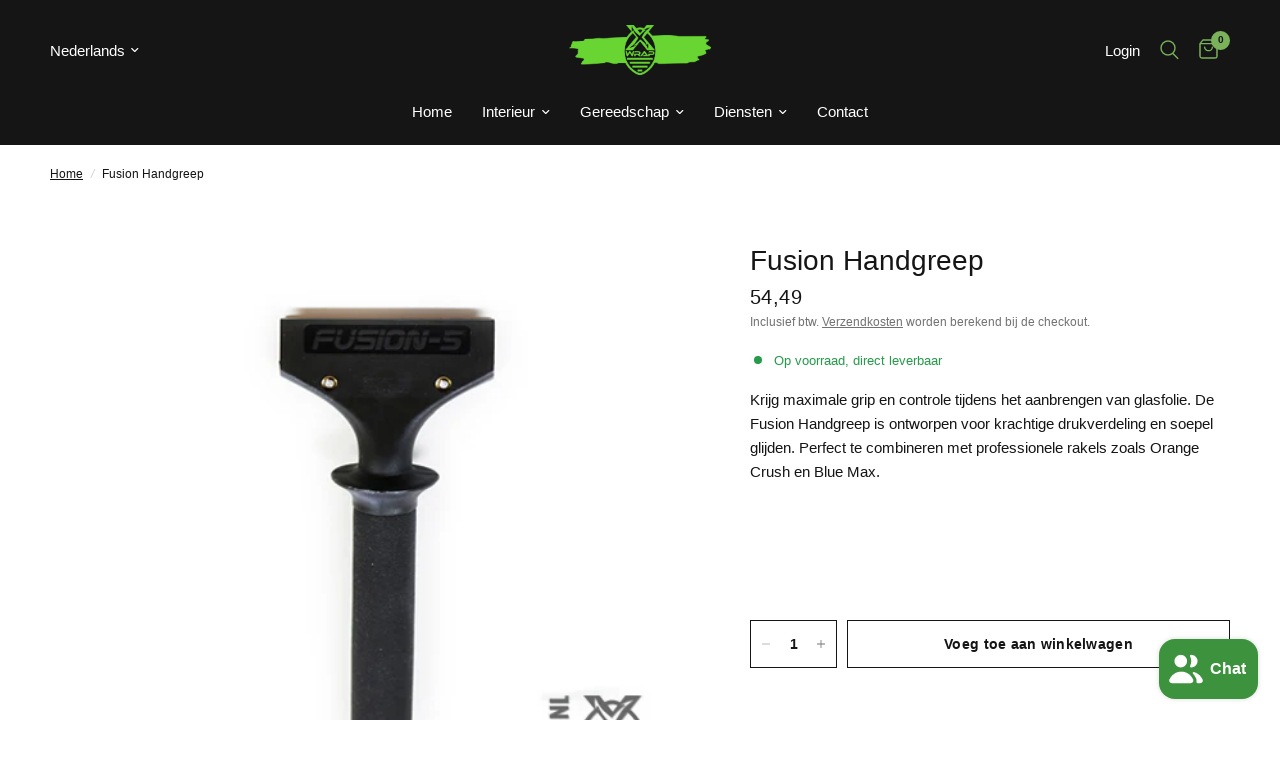

--- FILE ---
content_type: text/html; charset=utf-8
request_url: https://www.xwrapshop.com/products/fusion-squeegee
body_size: 83369
content:
<!doctype html><html class="no-js" lang="nl" dir="ltr">
<head>
	<meta charset="utf-8">
	<meta http-equiv="X-UA-Compatible" content="IE=edge,chrome=1">
	<meta name="viewport" content="width=device-width, initial-scale=1, maximum-scale=5, viewport-fit=cover">
	<meta name="theme-color" content="#ffffff">
	<link rel="canonical" href="https://www.xwrapshop.com/products/fusion-squeegee">
	<link rel="preconnect" href="https://cdn.shopify.com" crossorigin>
	<link rel="preload" as="style" href="//www.xwrapshop.com/cdn/shop/t/66/assets/app.css?v=9260216654142253351764187818">
<link rel="preload" as="style" href="//www.xwrapshop.com/cdn/shop/t/66/assets/product.css?v=57003820462015168321764187887">



<link href="//www.xwrapshop.com/cdn/shop/t/66/assets/vendor.min.js?v=24387807840910288901764187911" as="script" rel="preload">
<link href="//www.xwrapshop.com/cdn/shop/t/66/assets/app.js?v=132602976841882488991764187820" as="script" rel="preload">
<link href="//www.xwrapshop.com/cdn/shop/t/66/assets/slideshow.js?v=3694593534833641341764187901" as="script" rel="preload">

<script>
window.lazySizesConfig = window.lazySizesConfig || {};
window.lazySizesConfig.expand = 250;
window.lazySizesConfig.loadMode = 1;
window.lazySizesConfig.loadHidden = false;
</script>


	<link rel="icon" type="image/png" href="//www.xwrapshop.com/cdn/shop/files/xwrap_logo.jpg?crop=center&height=32&v=1627593327&width=32">

	<title>
	Fusion Handgreep - XWrap &ndash; XWrap 
	</title>

	
	<meta name="description" content="Fusion Handgreep (Fusion Squeegee 5 inch) 12,7cm. De 12.7 cm Fusion Squeegee -  is ontworpen voor het hebben van extra grip tijdens de montage van glasfolie. Deze Fusion-handgreep is ontworpen om gemakkelijk wisserbladen te verwerken zoals de Orange Crush -, Blue Max silicone rakel.   - XWrap">
	
<link rel="preconnect" href="https://fonts.shopifycdn.com" crossorigin>

<meta property="og:site_name" content="XWrap ">
<meta property="og:url" content="https://www.xwrapshop.com/products/fusion-squeegee">
<meta property="og:title" content="Fusion Handgreep - XWrap">
<meta property="og:type" content="product">
<meta property="og:description" content="Fusion Handgreep (Fusion Squeegee 5 inch) 12,7cm. De 12.7 cm Fusion Squeegee -  is ontworpen voor het hebben van extra grip tijdens de montage van glasfolie. Deze Fusion-handgreep is ontworpen om gemakkelijk wisserbladen te verwerken zoals de Orange Crush -, Blue Max silicone rakel.   - XWrap"><meta property="og:image" content="http://www.xwrapshop.com/cdn/shop/products/Fusion-5.jpg?v=1627374395">
  <meta property="og:image:secure_url" content="https://www.xwrapshop.com/cdn/shop/products/Fusion-5.jpg?v=1627374395">
  <meta property="og:image:width" content="500">
  <meta property="og:image:height" content="450"><meta property="og:price:amount" content="54,49">
  <meta property="og:price:currency" content="EUR"><meta name="twitter:card" content="summary_large_image">
<meta name="twitter:title" content="Fusion Handgreep - XWrap">
<meta name="twitter:description" content="Fusion Handgreep (Fusion Squeegee 5 inch) 12,7cm. De 12.7 cm Fusion Squeegee -  is ontworpen voor het hebben van extra grip tijdens de montage van glasfolie. Deze Fusion-handgreep is ontworpen om gemakkelijk wisserbladen te verwerken zoals de Orange Crush -, Blue Max silicone rakel.   - XWrap">


	<link href="//www.xwrapshop.com/cdn/shop/t/66/assets/app.css?v=9260216654142253351764187818" rel="stylesheet" type="text/css" media="all" />

	<style data-shopify>
	




		@font-face {
  font-family: "Archivo Narrow";
  font-weight: 600;
  font-style: normal;
  font-display: swap;
  src: url("//www.xwrapshop.com/cdn/fonts/archivo_narrow/archivonarrow_n6.39db873f9e4e9c8ab7083354b267ce7500b7ee9e.woff2") format("woff2"),
       url("//www.xwrapshop.com/cdn/fonts/archivo_narrow/archivonarrow_n6.997d285d710a777a602467368cc2fbd11a20033e.woff") format("woff");
}

@font-face {
  font-family: "Archivo Narrow";
  font-weight: 400;
  font-style: normal;
  font-display: swap;
  src: url("//www.xwrapshop.com/cdn/fonts/archivo_narrow/archivonarrow_n4.5c3bab850a22055c235cf940f895d873a8689d70.woff2") format("woff2"),
       url("//www.xwrapshop.com/cdn/fonts/archivo_narrow/archivonarrow_n4.ea12dd22d3319d164475c1d047ae8f973041a9ff.woff") format("woff");
}

h1,h2,h3,h4,h5,h6,
	.h1,.h2,.h3,.h4,.h5,.h6,
	.logolink.text-logo,
	.heading-font,
	.h1-xlarge,
	.h1-large,
	.customer-addresses .my-address .address-index {
		font-style: normal;
		font-weight: 600;
		font-family: "Archivo Narrow", sans-serif;
	}
	body,
	.body-font,
	.thb-product-detail .product-title {
		font-style: normal;
		font-weight: 400;
		font-family: "system_ui", -apple-system, 'Segoe UI', Roboto, 'Helvetica Neue', 'Noto Sans', 'Liberation Sans', Arial, sans-serif, 'Apple Color Emoji', 'Segoe UI Emoji', 'Segoe UI Symbol', 'Noto Color Emoji';
	}
	:root {
		--font-body-scale: 1.0;
		--font-body-line-height-scale: 1.0;
		--font-body-letter-spacing: 0.0em;
		--font-body-medium-weight: 500;
    --font-body-bold-weight: 700;
		--font-announcement-scale: 1.0;
		--font-heading-scale: 1.0;
		--font-heading-line-height-scale: 1.0;
		--font-heading-letter-spacing: 0.0em;
		--font-navigation-scale: 1.0;
		--font-product-title-scale: 1.0;
		--font-product-title-line-height-scale: 1.0;
		--button-letter-spacing: 0.02em;

		--bg-body: #ffffff;
		--bg-body-rgb: 255,255,255;
		--bg-body-darken: #f7f7f7;
		--payment-terms-background-color: #ffffff;
		--color-body: #151515;
		--color-body-rgb: 21,21,21;
		--color-accent: #151515;
		--color-accent-rgb: 21,21,21;
		--color-border: #E2E2E2;
		--color-form-border: #dedede;
		--color-overlay-rgb: 0,0,0;--color-announcement-bar-text: #ffffff;--color-announcement-bar-bg: #151515;--color-header-bg: #151515;
			--color-header-bg-rgb: 21,21,21;--color-header-text: #ffffff;
			--color-header-text-rgb: 255,255,255;--color-header-links: #ffffff;--color-header-links-hover: #7ab15a;--color-header-icons: #7ab15a;--color-header-border: #151515;--solid-button-background: #151515;--solid-button-label: #ffffff;--outline-button-label: #151515;--color-price: #151515;--color-star: #FD9A52;--color-dots: #151515;--color-inventory-instock: #279A4B;--color-inventory-lowstock: #FB9E5B;--section-spacing-mobile: 50px;
		--section-spacing-desktop: 50px;--button-border-radius: 0px;--color-badge-text: #ffffff;--color-badge-sold-out: #939393;--color-badge-sale: #151515;--color-badge-preorder: #666666;--badge-corner-radius: 13px;--color-footer-text: #FFFFFF;
			--color-footer-text-rgb: 255,255,255;--color-footer-link: #FFFFFF;--color-footer-link-hover: #FFFFFF;--color-footer-border: #444444;
			--color-footer-border-rgb: 68,68,68;--color-footer-bg: #151515;}
</style>


	<script>
		window.theme = window.theme || {};
		theme = {
			settings: {
				money_with_currency_format:"{{amount_with_comma_separator}}",
				cart_drawer:true,
				product_id: 6859786846397,
			},
			routes: {
				root_url: '/',
				cart_url: '/cart',
				cart_add_url: '/cart/add',
				search_url: '/search',
				cart_change_url: '/cart/change',
				cart_update_url: '/cart/update',
				predictive_search_url: '/search/suggest',
			},
			variantStrings: {
        addToCart: `Voeg toe aan winkelwagen`,
        soldOut: `Uitverkocht`,
        unavailable: `Niet beschikbaar`,
        preOrder: `Vooruitbestellen`,
      },
			strings: {
				requiresTerms: `U moet akkoord gaan met de algemene voorwaarden van verkoop om af te rekenen`,
				shippingEstimatorNoResults: `Sorry, we verzenden niet naar uw adres.`,
				shippingEstimatorOneResult: `Er is één verzendtarief voor uw adres:`,
				shippingEstimatorMultipleResults: `Er zijn meerdere verzendtarieven voor uw adres:`,
				shippingEstimatorError: `Er is een of meer fouten opgetreden bij het ophalen van verzendtarieven:`
			}
		};
	</script>
	<script>window.performance && window.performance.mark && window.performance.mark('shopify.content_for_header.start');</script><meta name="google-site-verification" content="8DzfR-zcxXGLPIckHalY0ooOzLJUnCD7bvK63PnSsKc">
<meta id="shopify-digital-wallet" name="shopify-digital-wallet" content="/58900119741/digital_wallets/dialog">
<meta name="shopify-checkout-api-token" content="9b690faec437f265bedf83e33b406df1">
<meta id="in-context-paypal-metadata" data-shop-id="58900119741" data-venmo-supported="false" data-environment="production" data-locale="nl_NL" data-paypal-v4="true" data-currency="EUR">
<link rel="alternate" hreflang="x-default" href="https://www.xwrapshop.com/products/fusion-squeegee">
<link rel="alternate" hreflang="nl" href="https://www.xwrapshop.com/products/fusion-squeegee">
<link rel="alternate" hreflang="en" href="https://www.xwrapshop.com/en/products/fusion-squeegee">
<link rel="alternate" hreflang="nl-BE" href="https://www.xwrapshop.com/nl-be/products/fusion-squeegee">
<link rel="alternate" hreflang="en-BE" href="https://www.xwrapshop.com/en-be/products/fusion-squeegee">
<link rel="alternate" hreflang="nl-DE" href="https://www.xwrapshop.com/nl-de/products/fusion-squeegee">
<link rel="alternate" hreflang="en-DE" href="https://www.xwrapshop.com/en-de/products/fusion-squeegee">
<link rel="alternate" type="application/json+oembed" href="https://www.xwrapshop.com/products/fusion-squeegee.oembed">
<script async="async" src="/checkouts/internal/preloads.js?locale=nl-NL"></script>
<link rel="preconnect" href="https://shop.app" crossorigin="anonymous">
<script async="async" src="https://shop.app/checkouts/internal/preloads.js?locale=nl-NL&shop_id=58900119741" crossorigin="anonymous"></script>
<script id="shopify-features" type="application/json">{"accessToken":"9b690faec437f265bedf83e33b406df1","betas":["rich-media-storefront-analytics"],"domain":"www.xwrapshop.com","predictiveSearch":true,"shopId":58900119741,"locale":"nl"}</script>
<script>var Shopify = Shopify || {};
Shopify.shop = "xwrapshop.myshopify.com";
Shopify.locale = "nl";
Shopify.currency = {"active":"EUR","rate":"1.0"};
Shopify.country = "NL";
Shopify.theme = {"name":"150126 bij Jens","id":189701161295,"schema_name":"Reformation","schema_version":"2.7.0","theme_store_id":1762,"role":"main"};
Shopify.theme.handle = "null";
Shopify.theme.style = {"id":null,"handle":null};
Shopify.cdnHost = "www.xwrapshop.com/cdn";
Shopify.routes = Shopify.routes || {};
Shopify.routes.root = "/";</script>
<script type="module">!function(o){(o.Shopify=o.Shopify||{}).modules=!0}(window);</script>
<script>!function(o){function n(){var o=[];function n(){o.push(Array.prototype.slice.apply(arguments))}return n.q=o,n}var t=o.Shopify=o.Shopify||{};t.loadFeatures=n(),t.autoloadFeatures=n()}(window);</script>
<script>
  window.ShopifyPay = window.ShopifyPay || {};
  window.ShopifyPay.apiHost = "shop.app\/pay";
  window.ShopifyPay.redirectState = null;
</script>
<script id="shop-js-analytics" type="application/json">{"pageType":"product"}</script>
<script defer="defer" async type="module" src="//www.xwrapshop.com/cdn/shopifycloud/shop-js/modules/v2/client.init-shop-cart-sync_CwGft62q.nl.esm.js"></script>
<script defer="defer" async type="module" src="//www.xwrapshop.com/cdn/shopifycloud/shop-js/modules/v2/chunk.common_BAeYDmFP.esm.js"></script>
<script defer="defer" async type="module" src="//www.xwrapshop.com/cdn/shopifycloud/shop-js/modules/v2/chunk.modal_B9qqLDBC.esm.js"></script>
<script type="module">
  await import("//www.xwrapshop.com/cdn/shopifycloud/shop-js/modules/v2/client.init-shop-cart-sync_CwGft62q.nl.esm.js");
await import("//www.xwrapshop.com/cdn/shopifycloud/shop-js/modules/v2/chunk.common_BAeYDmFP.esm.js");
await import("//www.xwrapshop.com/cdn/shopifycloud/shop-js/modules/v2/chunk.modal_B9qqLDBC.esm.js");

  window.Shopify.SignInWithShop?.initShopCartSync?.({"fedCMEnabled":true,"windoidEnabled":true});

</script>
<script>
  window.Shopify = window.Shopify || {};
  if (!window.Shopify.featureAssets) window.Shopify.featureAssets = {};
  window.Shopify.featureAssets['shop-js'] = {"shop-cart-sync":["modules/v2/client.shop-cart-sync_DYxNzuQz.nl.esm.js","modules/v2/chunk.common_BAeYDmFP.esm.js","modules/v2/chunk.modal_B9qqLDBC.esm.js"],"init-fed-cm":["modules/v2/client.init-fed-cm_CjDsDcAw.nl.esm.js","modules/v2/chunk.common_BAeYDmFP.esm.js","modules/v2/chunk.modal_B9qqLDBC.esm.js"],"shop-cash-offers":["modules/v2/client.shop-cash-offers_ClkbB2SN.nl.esm.js","modules/v2/chunk.common_BAeYDmFP.esm.js","modules/v2/chunk.modal_B9qqLDBC.esm.js"],"shop-login-button":["modules/v2/client.shop-login-button_WLp3fA_k.nl.esm.js","modules/v2/chunk.common_BAeYDmFP.esm.js","modules/v2/chunk.modal_B9qqLDBC.esm.js"],"pay-button":["modules/v2/client.pay-button_CMzcDx7A.nl.esm.js","modules/v2/chunk.common_BAeYDmFP.esm.js","modules/v2/chunk.modal_B9qqLDBC.esm.js"],"shop-button":["modules/v2/client.shop-button_C5HrfeZa.nl.esm.js","modules/v2/chunk.common_BAeYDmFP.esm.js","modules/v2/chunk.modal_B9qqLDBC.esm.js"],"avatar":["modules/v2/client.avatar_BTnouDA3.nl.esm.js"],"init-windoid":["modules/v2/client.init-windoid_BPUgzmVN.nl.esm.js","modules/v2/chunk.common_BAeYDmFP.esm.js","modules/v2/chunk.modal_B9qqLDBC.esm.js"],"init-shop-for-new-customer-accounts":["modules/v2/client.init-shop-for-new-customer-accounts_C_53TFWp.nl.esm.js","modules/v2/client.shop-login-button_WLp3fA_k.nl.esm.js","modules/v2/chunk.common_BAeYDmFP.esm.js","modules/v2/chunk.modal_B9qqLDBC.esm.js"],"init-shop-email-lookup-coordinator":["modules/v2/client.init-shop-email-lookup-coordinator_BuZJWlrC.nl.esm.js","modules/v2/chunk.common_BAeYDmFP.esm.js","modules/v2/chunk.modal_B9qqLDBC.esm.js"],"init-shop-cart-sync":["modules/v2/client.init-shop-cart-sync_CwGft62q.nl.esm.js","modules/v2/chunk.common_BAeYDmFP.esm.js","modules/v2/chunk.modal_B9qqLDBC.esm.js"],"shop-toast-manager":["modules/v2/client.shop-toast-manager_3XRE_uEZ.nl.esm.js","modules/v2/chunk.common_BAeYDmFP.esm.js","modules/v2/chunk.modal_B9qqLDBC.esm.js"],"init-customer-accounts":["modules/v2/client.init-customer-accounts_DmSKRkZb.nl.esm.js","modules/v2/client.shop-login-button_WLp3fA_k.nl.esm.js","modules/v2/chunk.common_BAeYDmFP.esm.js","modules/v2/chunk.modal_B9qqLDBC.esm.js"],"init-customer-accounts-sign-up":["modules/v2/client.init-customer-accounts-sign-up_CeYkBAph.nl.esm.js","modules/v2/client.shop-login-button_WLp3fA_k.nl.esm.js","modules/v2/chunk.common_BAeYDmFP.esm.js","modules/v2/chunk.modal_B9qqLDBC.esm.js"],"shop-follow-button":["modules/v2/client.shop-follow-button_EFIbvYjS.nl.esm.js","modules/v2/chunk.common_BAeYDmFP.esm.js","modules/v2/chunk.modal_B9qqLDBC.esm.js"],"checkout-modal":["modules/v2/client.checkout-modal_D8HUqXhX.nl.esm.js","modules/v2/chunk.common_BAeYDmFP.esm.js","modules/v2/chunk.modal_B9qqLDBC.esm.js"],"shop-login":["modules/v2/client.shop-login_BUSqPzuV.nl.esm.js","modules/v2/chunk.common_BAeYDmFP.esm.js","modules/v2/chunk.modal_B9qqLDBC.esm.js"],"lead-capture":["modules/v2/client.lead-capture_CFcRSnZi.nl.esm.js","modules/v2/chunk.common_BAeYDmFP.esm.js","modules/v2/chunk.modal_B9qqLDBC.esm.js"],"payment-terms":["modules/v2/client.payment-terms_DBKgFsWx.nl.esm.js","modules/v2/chunk.common_BAeYDmFP.esm.js","modules/v2/chunk.modal_B9qqLDBC.esm.js"]};
</script>
<script>(function() {
  var isLoaded = false;
  function asyncLoad() {
    if (isLoaded) return;
    isLoaded = true;
    var urls = ["https:\/\/cdn.nfcube.com\/instafeed-ebc8a81f1a6b2473951e77275546a53c.js?shop=xwrapshop.myshopify.com"];
    for (var i = 0; i < urls.length; i++) {
      var s = document.createElement('script');
      s.type = 'text/javascript';
      s.async = true;
      s.src = urls[i];
      var x = document.getElementsByTagName('script')[0];
      x.parentNode.insertBefore(s, x);
    }
  };
  if(window.attachEvent) {
    window.attachEvent('onload', asyncLoad);
  } else {
    window.addEventListener('load', asyncLoad, false);
  }
})();</script>
<script id="__st">var __st={"a":58900119741,"offset":3600,"reqid":"60602492-f610-41f3-9025-c5eba56eb014-1769504709","pageurl":"www.xwrapshop.com\/products\/fusion-squeegee","u":"0da10dd606ca","p":"product","rtyp":"product","rid":6859786846397};</script>
<script>window.ShopifyPaypalV4VisibilityTracking = true;</script>
<script id="captcha-bootstrap">!function(){'use strict';const t='contact',e='account',n='new_comment',o=[[t,t],['blogs',n],['comments',n],[t,'customer']],c=[[e,'customer_login'],[e,'guest_login'],[e,'recover_customer_password'],[e,'create_customer']],r=t=>t.map((([t,e])=>`form[action*='/${t}']:not([data-nocaptcha='true']) input[name='form_type'][value='${e}']`)).join(','),a=t=>()=>t?[...document.querySelectorAll(t)].map((t=>t.form)):[];function s(){const t=[...o],e=r(t);return a(e)}const i='password',u='form_key',d=['recaptcha-v3-token','g-recaptcha-response','h-captcha-response',i],f=()=>{try{return window.sessionStorage}catch{return}},m='__shopify_v',_=t=>t.elements[u];function p(t,e,n=!1){try{const o=window.sessionStorage,c=JSON.parse(o.getItem(e)),{data:r}=function(t){const{data:e,action:n}=t;return t[m]||n?{data:e,action:n}:{data:t,action:n}}(c);for(const[e,n]of Object.entries(r))t.elements[e]&&(t.elements[e].value=n);n&&o.removeItem(e)}catch(o){console.error('form repopulation failed',{error:o})}}const l='form_type',E='cptcha';function T(t){t.dataset[E]=!0}const w=window,h=w.document,L='Shopify',v='ce_forms',y='captcha';let A=!1;((t,e)=>{const n=(g='f06e6c50-85a8-45c8-87d0-21a2b65856fe',I='https://cdn.shopify.com/shopifycloud/storefront-forms-hcaptcha/ce_storefront_forms_captcha_hcaptcha.v1.5.2.iife.js',D={infoText:'Beschermd door hCaptcha',privacyText:'Privacy',termsText:'Voorwaarden'},(t,e,n)=>{const o=w[L][v],c=o.bindForm;if(c)return c(t,g,e,D).then(n);var r;o.q.push([[t,g,e,D],n]),r=I,A||(h.body.append(Object.assign(h.createElement('script'),{id:'captcha-provider',async:!0,src:r})),A=!0)});var g,I,D;w[L]=w[L]||{},w[L][v]=w[L][v]||{},w[L][v].q=[],w[L][y]=w[L][y]||{},w[L][y].protect=function(t,e){n(t,void 0,e),T(t)},Object.freeze(w[L][y]),function(t,e,n,w,h,L){const[v,y,A,g]=function(t,e,n){const i=e?o:[],u=t?c:[],d=[...i,...u],f=r(d),m=r(i),_=r(d.filter((([t,e])=>n.includes(e))));return[a(f),a(m),a(_),s()]}(w,h,L),I=t=>{const e=t.target;return e instanceof HTMLFormElement?e:e&&e.form},D=t=>v().includes(t);t.addEventListener('submit',(t=>{const e=I(t);if(!e)return;const n=D(e)&&!e.dataset.hcaptchaBound&&!e.dataset.recaptchaBound,o=_(e),c=g().includes(e)&&(!o||!o.value);(n||c)&&t.preventDefault(),c&&!n&&(function(t){try{if(!f())return;!function(t){const e=f();if(!e)return;const n=_(t);if(!n)return;const o=n.value;o&&e.removeItem(o)}(t);const e=Array.from(Array(32),(()=>Math.random().toString(36)[2])).join('');!function(t,e){_(t)||t.append(Object.assign(document.createElement('input'),{type:'hidden',name:u})),t.elements[u].value=e}(t,e),function(t,e){const n=f();if(!n)return;const o=[...t.querySelectorAll(`input[type='${i}']`)].map((({name:t})=>t)),c=[...d,...o],r={};for(const[a,s]of new FormData(t).entries())c.includes(a)||(r[a]=s);n.setItem(e,JSON.stringify({[m]:1,action:t.action,data:r}))}(t,e)}catch(e){console.error('failed to persist form',e)}}(e),e.submit())}));const S=(t,e)=>{t&&!t.dataset[E]&&(n(t,e.some((e=>e===t))),T(t))};for(const o of['focusin','change'])t.addEventListener(o,(t=>{const e=I(t);D(e)&&S(e,y())}));const B=e.get('form_key'),M=e.get(l),P=B&&M;t.addEventListener('DOMContentLoaded',(()=>{const t=y();if(P)for(const e of t)e.elements[l].value===M&&p(e,B);[...new Set([...A(),...v().filter((t=>'true'===t.dataset.shopifyCaptcha))])].forEach((e=>S(e,t)))}))}(h,new URLSearchParams(w.location.search),n,t,e,['guest_login'])})(!0,!0)}();</script>
<script integrity="sha256-4kQ18oKyAcykRKYeNunJcIwy7WH5gtpwJnB7kiuLZ1E=" data-source-attribution="shopify.loadfeatures" defer="defer" src="//www.xwrapshop.com/cdn/shopifycloud/storefront/assets/storefront/load_feature-a0a9edcb.js" crossorigin="anonymous"></script>
<script crossorigin="anonymous" defer="defer" src="//www.xwrapshop.com/cdn/shopifycloud/storefront/assets/shopify_pay/storefront-65b4c6d7.js?v=20250812"></script>
<script data-source-attribution="shopify.dynamic_checkout.dynamic.init">var Shopify=Shopify||{};Shopify.PaymentButton=Shopify.PaymentButton||{isStorefrontPortableWallets:!0,init:function(){window.Shopify.PaymentButton.init=function(){};var t=document.createElement("script");t.src="https://www.xwrapshop.com/cdn/shopifycloud/portable-wallets/latest/portable-wallets.nl.js",t.type="module",document.head.appendChild(t)}};
</script>
<script data-source-attribution="shopify.dynamic_checkout.buyer_consent">
  function portableWalletsHideBuyerConsent(e){var t=document.getElementById("shopify-buyer-consent"),n=document.getElementById("shopify-subscription-policy-button");t&&n&&(t.classList.add("hidden"),t.setAttribute("aria-hidden","true"),n.removeEventListener("click",e))}function portableWalletsShowBuyerConsent(e){var t=document.getElementById("shopify-buyer-consent"),n=document.getElementById("shopify-subscription-policy-button");t&&n&&(t.classList.remove("hidden"),t.removeAttribute("aria-hidden"),n.addEventListener("click",e))}window.Shopify?.PaymentButton&&(window.Shopify.PaymentButton.hideBuyerConsent=portableWalletsHideBuyerConsent,window.Shopify.PaymentButton.showBuyerConsent=portableWalletsShowBuyerConsent);
</script>
<script data-source-attribution="shopify.dynamic_checkout.cart.bootstrap">document.addEventListener("DOMContentLoaded",(function(){function t(){return document.querySelector("shopify-accelerated-checkout-cart, shopify-accelerated-checkout")}if(t())Shopify.PaymentButton.init();else{new MutationObserver((function(e,n){t()&&(Shopify.PaymentButton.init(),n.disconnect())})).observe(document.body,{childList:!0,subtree:!0})}}));
</script>
<script id='scb4127' type='text/javascript' async='' src='https://www.xwrapshop.com/cdn/shopifycloud/privacy-banner/storefront-banner.js'></script><link id="shopify-accelerated-checkout-styles" rel="stylesheet" media="screen" href="https://www.xwrapshop.com/cdn/shopifycloud/portable-wallets/latest/accelerated-checkout-backwards-compat.css" crossorigin="anonymous">
<style id="shopify-accelerated-checkout-cart">
        #shopify-buyer-consent {
  margin-top: 1em;
  display: inline-block;
  width: 100%;
}

#shopify-buyer-consent.hidden {
  display: none;
}

#shopify-subscription-policy-button {
  background: none;
  border: none;
  padding: 0;
  text-decoration: underline;
  font-size: inherit;
  cursor: pointer;
}

#shopify-subscription-policy-button::before {
  box-shadow: none;
}

      </style>

<script>window.performance && window.performance.mark && window.performance.mark('shopify.content_for_header.end');</script> <!-- Header hook for plugins -->

	<script>document.documentElement.className = document.documentElement.className.replace('no-js', 'js');</script>
<!-- BEGIN app block: shopify://apps/powerful-form-builder/blocks/app-embed/e4bcb1eb-35b2-42e6-bc37-bfe0e1542c9d --><script type="text/javascript" hs-ignore data-cookieconsent="ignore">
  var Globo = Globo || {};
  var globoFormbuilderRecaptchaInit = function(){};
  var globoFormbuilderHcaptchaInit = function(){};
  window.Globo.FormBuilder = window.Globo.FormBuilder || {};
  window.Globo.FormBuilder.shop = {"configuration":{"money_format":"{{amount_with_comma_separator}}"},"pricing":{"features":{"bulkOrderForm":true,"cartForm":true,"fileUpload":30,"removeCopyright":true,"restrictedEmailDomains":false,"metrics":true}},"settings":{"copyright":"Powered by <a href=\"https://globosoftware.net\" target=\"_blank\">Globo</a> <a href=\"https://apps.shopify.com/form-builder-contact-form\" target=\"_blank\">Contact Form</a>","hideWaterMark":false,"reCaptcha":{"recaptchaType":"v2","siteKey":"6LeMat0qAAAAAHKrg5I3Fdm-b3NfnQWtmN6xmyT3","languageCode":"nl"},"hCaptcha":{"siteKey":false},"scrollTop":false,"customCssCode":"","customCssEnabled":false,"additionalColumns":[]},"encryption_form_id":1,"url":"https://app.powerfulform.com/","CDN_URL":"https://dxo9oalx9qc1s.cloudfront.net","app_id":"1783207"};

  if(window.Globo.FormBuilder.shop.settings.customCssEnabled && window.Globo.FormBuilder.shop.settings.customCssCode){
    const customStyle = document.createElement('style');
    customStyle.type = 'text/css';
    customStyle.innerHTML = window.Globo.FormBuilder.shop.settings.customCssCode;
    document.head.appendChild(customStyle);
  }

  window.Globo.FormBuilder.forms = [];
    
      
      
      
      window.Globo.FormBuilder.forms[27493] = {"27493":{"elements":[{"id":"group-1","type":"group","label":{"nl":"","de":"Page 1","en":"Page 1","sv":"Page 1"},"description":{"nl":"","de":"","en":"","sv":""},"elements":[{"id":"text","type":"text","label":{"nl":"Vul je naam in","de":"Dein Name","en":"Your Name","sv":"Ditt namn"},"placeholder":{"nl":"Vul je naam in:","de":"Dein Name","en":"Your Name","sv":"Ditt namn"},"description":null,"hideLabel":false,"required":true,"columnWidth":50,"ifHideLabel":false},{"id":"email","type":"email","label":{"nl":"Email","de":"E-mail","en":"Email","sv":"E-mail"},"placeholder":{"nl":"Email:","de":"E-mail","en":"Email","sv":"E-mail"},"description":null,"hideLabel":false,"required":true,"columnWidth":50,"conditionalField":false},{"id":"phone-1","type":"phone","label":{"nl":"Telefoonnummer ","de":"Telefon ","en":"Phone","sv":"Telefon "},"placeholder":{"nl":"Telefoonnummer:","de":"Telefon ","en":"","sv":""},"description":"","validatePhone":false,"onlyShowFlag":false,"defaultCountryCode":"us","limitCharacters":false,"characters":100,"hideLabel":false,"keepPositionLabel":false,"columnWidth":50,"displayType":"show","displayDisjunctive":false,"conditionalField":false,"required":true},{"id":"text-1","type":"text","label":{"nl":"Woonplaats","de":" Residenz","en":"Residence","sv":"Bostad"},"placeholder":{"nl":"Woonplaats:","de":"","en":"","sv":""},"description":{"nl":"Optioneel","de":"","en":"","sv":""},"limitCharacters":false,"characters":100,"hideLabel":false,"keepPositionLabel":false,"columnWidth":50,"displayType":"show","displayDisjunctive":false,"conditionalField":false},{"id":"select-1","type":"select","label":{"nl":"Onderwerp","de":"Betreff","en":"Dropdown","sv":"Ämne"},"placeholder":{"nl":"Selecteer een optie:","de":"Bitte auswählen","en":"Please select","sv":"Vänligen välj"},"options":[{"label":{"de":"Befehl","en":"Bestelling","nl":"Bestelling","sv":"Bestelling"},"value":"Bestelling"},{"label":{"de":"Küchenverkleidung","en":"Keuken wrappen","nl":"Keuken wrappen","sv":"Keuken wrappen"},"value":"Keuken wrappen"},{"label":{"de":"Fenster tönen","en":"Ruiten blinderen","nl":"Ruiten blinderen","sv":"Ruiten blinderen"},"value":"Ruiten blinderen"},{"label":{"de":"Auto verkleben","en":"Auto wrappen","nl":"Auto wrappen","sv":"Auto wrappen"},"value":"Auto wrappen"},{"label":{"de":"Sonstiges","en":"Anders","nl":"Anders","sv":"Anders"},"value":"Anders"}],"defaultOption":"","description":"","hideLabel":false,"keepPositionLabel":false,"columnWidth":50,"displayType":"show","displayDisjunctive":false,"conditionalField":false,"displayRules":[{"field":"","relation":"equal","condition":""}]},{"id":"text-3","type":"text","label":{"nl":"Merk","de":"Text","en":"Merk","sv":"Merk"},"placeholder":"","description":"","limitCharacters":false,"characters":100,"hideLabel":false,"keepPositionLabel":false,"columnWidth":50,"displayType":"show","displayDisjunctive":true,"conditionalField":true,"displayRules":[{"field":"select-1","relation":"equal","condition":"Ruiten blinderen"},{"field":"select-1","relation":"equal","condition":"Auto wrappen"}],"required":true},{"id":"text-4","type":"text","label":{"nl":"Model","de":"Text","en":"Model","sv":"Model"},"placeholder":"","description":"","limitCharacters":false,"characters":100,"hideLabel":false,"keepPositionLabel":false,"columnWidth":50,"displayType":"show","displayDisjunctive":true,"conditionalField":true,"displayRules":[{"field":"select-1","relation":"equal","condition":"Ruiten blinderen"},{"field":"select-1","relation":"equal","condition":"Auto wrappen"}],"required":true},{"id":"text-5","type":"text","label":{"nl":"Bouwjaar","de":"Text","en":"Year","sv":"År"},"placeholder":"","description":"","limitCharacters":true,"characters":"4","hideLabel":false,"keepPositionLabel":false,"columnWidth":50,"displayType":"show","displayDisjunctive":true,"conditionalField":true,"displayRules":[{"field":"select-1","relation":"equal","condition":"Ruiten blinderen"},{"field":"select-1","relation":"equal","condition":"Auto wrappen"}],"required":true,"ifHideLabel":false},{"id":"text-2","type":"text","label":{"nl":"Anders","de":"Text","en":"Other","sv":"Övrig"},"placeholder":"","description":"","limitCharacters":false,"characters":100,"hideLabel":false,"keepPositionLabel":false,"columnWidth":50,"displayType":"show","displayDisjunctive":false,"conditionalField":true,"displayRules":[{"field":"select-1","relation":"equal","condition":"Anders"}]},{"id":"textarea","type":"textarea","label":{"nl":"Bericht ","de":"Nachricht ","en":"Message","sv":"Meddelande"},"placeholder":{"nl":"Bericht ","de":"Nachricht ","en":"Message","sv":"Meddelande"},"description":null,"hideLabel":false,"required":true,"columnWidth":100,"conditionalField":false},{"id":"file2-1","type":"file2","label":{"nl":"Afbeelding ","de":"Attachments","en":"Attachments","sv":"Attachments"},"button-text":{"nl":"Kies bestand:","de":"Browse file","en":"Browse file","sv":"Browse file"},"placeholder":{"nl":"Foto uploaden:","de":"Choose file or drag here","en":"Choose file or drag here","sv":"Choose file or drag here"},"hint":{"nl":"Formaat: JPG, JPEG, PNG, GIF, SVG.","de":"Supported format: JPG, JPEG, PNG, GIF, SVG.","en":"Supported format: JPG, JPEG, PNG, GIF, SVG.","sv":"Supported format: JPG, JPEG, PNG, GIF, SVG."},"allowed-multiple":false,"allowed-extensions":["jpg","jpeg","png","gif","svg"],"description":{"nl":"Optioneel","de":"","en":"","sv":""},"hideLabel":true,"keepPositionLabel":false,"columnWidth":50,"displayType":"show","displayDisjunctive":false,"conditionalField":false,"displayRules":[{"field":"","relation":"equal","condition":""}]},{"id":"file2-2","type":"file2","label":{"nl":"Afbeelding ","de":"Attachments","en":"Attachments","sv":"Attachments"},"button-text":{"nl":"Kies bestand:","de":"Browse file","en":"Browse file","sv":"Browse file"},"placeholder":{"nl":"Een 2e foto uploaden: ","de":"Choose file or drag here","en":"Choose file or drag here","sv":"Choose file or drag here"},"hint":{"nl":"Formaat: JPG, JPEG, PNG, GIF, SVG.","de":"Supported format: JPG, JPEG, PNG, GIF, SVG.","en":"Supported format: JPG, JPEG, PNG, GIF, SVG.","sv":"Supported format: JPG, JPEG, PNG, GIF, SVG."},"allowed-multiple":false,"allowed-extensions":["jpg","jpeg","png","gif","svg"],"description":{"nl":"Optioneel","de":"","en":"","sv":""},"hideLabel":true,"keepPositionLabel":false,"columnWidth":50,"displayType":"show","displayDisjunctive":false,"conditionalField":false,"displayRules":[{"field":"","relation":"equal","condition":""}]}],"inputIcon":null}],"errorMessage":{"required":{"nl":"Vul het veld in","de":"Please fill in field","en":"Please fill in field","sv":"Please fill in field"},"invalid":{"nl":"Ongeldig","de":"Invalid","en":"Invalid","sv":"Invalid"},"invalidEmail":{"nl":"Ongeldig mailadres","de":"Invalid email","en":"Invalid email","sv":"Invalid email"},"invalidURL":{"nl":"Ongeldige URL","de":"Invalid URL","en":"Invalid URL","sv":"Invalid URL"},"fileSizeLimit":{"nl":"Limiet voor bestandsgrootte overschreden","de":"File size limit exceeded","en":"File size limit exceeded","sv":"File size limit exceeded"},"fileNotAllowed":{"nl":"Bestandsextensie niet toegestaan","de":"File extension not allowed","en":"File extension not allowed","sv":"File extension not allowed"},"requiredCaptcha":{"nl":"Vul de captcha in","de":"Please, enter the captcha","en":"Please, enter the captcha","sv":"Please, enter the captcha"},"shopifyInvalidPhone":{"nl":"Vul een geldig telefoon nummer in.","de":"phone - Enter a valid phone number to use this delivery method","en":"phone - Enter a valid phone number to use this delivery method","sv":"phone - Enter a valid phone number to use this delivery method"},"shopifyPhoneHasAlready":{"nl":"Het telefoonnummer is al bekend","de":"phone - Phone has already been taken","en":"phone - Phone has already been taken","sv":"phone - Phone has already been taken"},"otherError":{"nl":"Er ging iets mis!","de":"Something went wrong, please try again","en":"Something went wrong, please try again","sv":"Something went wrong, please try again"}},"appearance":{"layout":"boxed","width":"700","style":"classic","mainColor":"rgba(61,147,61,1)","floatingIcon":"\u003csvg aria-hidden=\"true\" focusable=\"false\" data-prefix=\"far\" data-icon=\"envelope\" class=\"svg-inline--fa fa-envelope fa-w-16\" role=\"img\" xmlns=\"http:\/\/www.w3.org\/2000\/svg\" viewBox=\"0 0 512 512\"\u003e\u003cpath fill=\"currentColor\" d=\"M464 64H48C21.49 64 0 85.49 0 112v288c0 26.51 21.49 48 48 48h416c26.51 0 48-21.49 48-48V112c0-26.51-21.49-48-48-48zm0 48v40.805c-22.422 18.259-58.168 46.651-134.587 106.49-16.841 13.247-50.201 45.072-73.413 44.701-23.208.375-56.579-31.459-73.413-44.701C106.18 199.465 70.425 171.067 48 152.805V112h416zM48 400V214.398c22.914 18.251 55.409 43.862 104.938 82.646 21.857 17.205 60.134 55.186 103.062 54.955 42.717.231 80.509-37.199 103.053-54.947 49.528-38.783 82.032-64.401 104.947-82.653V400H48z\"\u003e\u003c\/path\u003e\u003c\/svg\u003e","floatingText":null,"displayOnAllPage":false,"formType":"normalForm","background":"color","backgroundColor":"#fff","descriptionColor":"#6c757d","headingColor":"#000","labelColor":"#000","optionColor":"#000","paragraphBackground":"#fff","paragraphColor":"#000","font":{"family":"Alata","variant":"regular"},"colorScheme":{"solidButton":{"red":61,"green":147,"blue":61,"alpha":1},"solidButtonLabel":{"red":255,"green":255,"blue":255},"text":{"red":0,"green":0,"blue":0},"outlineButton":{"red":61,"green":147,"blue":61,"alpha":1},"background":{"red":255,"green":255,"blue":255}}},"afterSubmit":{"gaEventName":"globo_form_submit","gaEventCategory":"Form Builder by Globo","gaEventAction":"Submit","gaEventLabel":"Contact us form","action":"clearForm","message":{"nl":"\u003cp\u003eBedankt dat u contact met ons opneemt!\u003c\/p\u003e\u003cp\u003e\u003cbr\u003e\u003c\/p\u003e\u003cp\u003eWij stellen het op prijs dat u contact met ons opneemt. Eén van onze collega’s neemt spoedig contact met u op!\u003c\/p\u003e\u003cp\u003e\u003cbr\u003e\u003c\/p\u003e\u003cp\u003eMet wrappelijke groeten,\u003c\/p\u003e\u003cp\u003eXWrap team.\u003c\/p\u003e\u003cp\u003e\u003cbr\u003e\u003c\/p\u003e\u003cp\u003eKoldingweg 23\u003c\/p\u003e\u003cp\u003e9723 HL\u0026nbsp;Groningen\u003c\/p\u003e\u003cp\u003ewww.xwrapshop.com\u003c\/p\u003e","de":"\u003ch4\u003eThank you for getting in touch!\u0026nbsp;\u003c\/h4\u003e\u003cp\u003e\u003cbr\u003e\u003c\/p\u003e\u003cp\u003eWe appreciate you contacting us. One of our colleagues will get back in touch with you soon!\u003c\/p\u003e\u003cp\u003e\u003cbr\u003e\u003c\/p\u003e\u003cp\u003eHave a great day!\u003c\/p\u003e","en":"\u003ch4\u003eThank you for getting in touch!\u0026nbsp;\u003c\/h4\u003e\u003cp\u003e\u003cbr\u003e\u003c\/p\u003e\u003cp\u003eWe appreciate you contacting us. One of our colleagues will get back in touch with you soon!\u003c\/p\u003e\u003cp\u003e\u003cbr\u003e\u003c\/p\u003e\u003cp\u003eHave a great day!\u003c\/p\u003e","sv":"\u003ch4\u003eThank you for getting in touch!\u0026nbsp;\u003c\/h4\u003e\u003cp\u003e\u003cbr\u003e\u003c\/p\u003e\u003cp\u003eWe appreciate you contacting us. One of our colleagues will get back in touch with you soon!\u003c\/p\u003e\u003cp\u003e\u003cbr\u003e\u003c\/p\u003e\u003cp\u003eHave a great day!\u003c\/p\u003e"},"redirectUrl":null,"enableGa":true},"footer":{"description":null,"previousText":{"nl":"Vorig","de":"Previous","en":"Previous","sv":"Previous"},"nextText":{"nl":"Volgende","de":"Next","en":"Next","sv":"Next"},"submitText":{"nl":"Verzenden","de":"Submit","en":"Submit","sv":"Submit"},"submitAlignment":"left"},"header":{"active":false,"title":{"nl":"","de":"Contact us","en":"Contact us","sv":"Contact us"},"description":{"nl":"\u003cp\u003e\u003cbr\u003e\u003c\/p\u003e","de":"Leave your message and we'll get back to you shortly.","en":"Leave your message and we'll get back to you shortly.","sv":"Leave your message and we'll get back to you shortly."},"headerAlignment":"left"},"isStepByStepForm":true,"publish":{"requiredLogin":false,"requiredLoginMessage":"Please \u003ca href='\/account\/login' title='login'\u003elogin\u003c\/a\u003e to continue","publishType":"embedCode","selectTime":"forever","setCookie":"1","setCookieHours":"1","setCookieWeeks":"1"},"reCaptcha":{"enable":true,"note":"Please make sure that you have set Google reCaptcha v2 Site key and Secret key in \u003ca href=\"\/admin\/settings\"\u003eSettings\u003c\/a\u003e"},"html":"\n\u003cdiv class=\"globo-form boxed-form globo-form-id-27493 \" data-locale=\"nl\" \u003e\n\n\u003cstyle\u003e\n\n\n    \n        \n        @import url('https:\/\/fonts.googleapis.com\/css?family=Alata:ital,wght@0,400');\n    \n\n    :root .globo-form-app[data-id=\"27493\"]{\n        \n        --gfb-color-solidButton: 61,147,61;\n        --gfb-color-solidButtonColor: rgb(var(--gfb-color-solidButton));\n        --gfb-color-solidButtonLabel: 255,255,255;\n        --gfb-color-solidButtonLabelColor: rgb(var(--gfb-color-solidButtonLabel));\n        --gfb-color-text: 0,0,0;\n        --gfb-color-textColor: rgb(var(--gfb-color-text));\n        --gfb-color-outlineButton: 61,147,61;\n        --gfb-color-outlineButtonColor: rgb(var(--gfb-color-outlineButton));\n        --gfb-color-background: 255,255,255;\n        --gfb-color-backgroundColor: rgb(var(--gfb-color-background));\n        \n        --gfb-main-color: rgba(61,147,61,1);\n        --gfb-primary-color: var(--gfb-color-solidButtonColor, var(--gfb-main-color));\n        --gfb-primary-text-color: var(--gfb-color-solidButtonLabelColor, #FFF);\n        --gfb-form-width: 700px;\n        --gfb-font-family: inherit;\n        --gfb-font-style: inherit;\n        --gfb--image: 40%;\n        --gfb-image-ratio-draft: var(--gfb--image);\n        --gfb-image-ratio: var(--gfb-image-ratio-draft);\n        \n        \n        --gfb-font-family: \"Alata\";\n        --gfb-font-weight: normal;\n        --gfb-font-style: normal;\n        \n        --gfb-bg-temp-color: #FFF;\n        --gfb-bg-position: ;\n        \n            --gfb-bg-temp-color: #fff;\n        \n        --gfb-bg-color: var(--gfb-color-backgroundColor, var(--gfb-bg-temp-color));\n        \n    }\n    \n.globo-form-id-27493 .globo-form-app{\n    max-width: 700px;\n    width: -webkit-fill-available;\n    \n    background-color: var(--gfb-bg-color);\n    \n    \n}\n\n.globo-form-id-27493 .globo-form-app .globo-heading{\n    color: var(--gfb-color-textColor, #000)\n}\n\n\n.globo-form-id-27493 .globo-form-app .header {\n    text-align:left;\n}\n\n\n.globo-form-id-27493 .globo-form-app .globo-description,\n.globo-form-id-27493 .globo-form-app .header .globo-description{\n    --gfb-color-description: rgba(var(--gfb-color-text), 0.8);\n    color: var(--gfb-color-description, #6c757d);\n}\n.globo-form-id-27493 .globo-form-app .globo-label,\n.globo-form-id-27493 .globo-form-app .globo-form-control label.globo-label,\n.globo-form-id-27493 .globo-form-app .globo-form-control label.globo-label span.label-content{\n    color: var(--gfb-color-textColor, #000);\n    text-align: left;\n}\n.globo-form-id-27493 .globo-form-app .globo-label.globo-position-label{\n    height: 20px !important;\n}\n.globo-form-id-27493 .globo-form-app .globo-form-control .help-text.globo-description,\n.globo-form-id-27493 .globo-form-app .globo-form-control span.globo-description{\n    --gfb-color-description: rgba(var(--gfb-color-text), 0.8);\n    color: var(--gfb-color-description, #6c757d);\n}\n.globo-form-id-27493 .globo-form-app .globo-form-control .checkbox-wrapper .globo-option,\n.globo-form-id-27493 .globo-form-app .globo-form-control .radio-wrapper .globo-option\n{\n    color: var(--gfb-color-textColor, #000);\n}\n.globo-form-id-27493 .globo-form-app .footer,\n.globo-form-id-27493 .globo-form-app .gfb__footer{\n    text-align:left;\n}\n.globo-form-id-27493 .globo-form-app .footer button,\n.globo-form-id-27493 .globo-form-app .gfb__footer button{\n    border:1px solid var(--gfb-primary-color);\n    \n}\n.globo-form-id-27493 .globo-form-app .footer button.submit,\n.globo-form-id-27493 .globo-form-app .gfb__footer button.submit\n.globo-form-id-27493 .globo-form-app .footer button.checkout,\n.globo-form-id-27493 .globo-form-app .gfb__footer button.checkout,\n.globo-form-id-27493 .globo-form-app .footer button.action.loading .spinner,\n.globo-form-id-27493 .globo-form-app .gfb__footer button.action.loading .spinner{\n    background-color: var(--gfb-primary-color);\n    color : #ffffff;\n}\n.globo-form-id-27493 .globo-form-app .globo-form-control .star-rating\u003efieldset:not(:checked)\u003elabel:before {\n    content: url('data:image\/svg+xml; utf8, \u003csvg aria-hidden=\"true\" focusable=\"false\" data-prefix=\"far\" data-icon=\"star\" class=\"svg-inline--fa fa-star fa-w-18\" role=\"img\" xmlns=\"http:\/\/www.w3.org\/2000\/svg\" viewBox=\"0 0 576 512\"\u003e\u003cpath fill=\"rgba(61,147,61,1)\" d=\"M528.1 171.5L382 150.2 316.7 17.8c-11.7-23.6-45.6-23.9-57.4 0L194 150.2 47.9 171.5c-26.2 3.8-36.7 36.1-17.7 54.6l105.7 103-25 145.5c-4.5 26.3 23.2 46 46.4 33.7L288 439.6l130.7 68.7c23.2 12.2 50.9-7.4 46.4-33.7l-25-145.5 105.7-103c19-18.5 8.5-50.8-17.7-54.6zM388.6 312.3l23.7 138.4L288 385.4l-124.3 65.3 23.7-138.4-100.6-98 139-20.2 62.2-126 62.2 126 139 20.2-100.6 98z\"\u003e\u003c\/path\u003e\u003c\/svg\u003e');\n}\n.globo-form-id-27493 .globo-form-app .globo-form-control .star-rating\u003efieldset\u003einput:checked ~ label:before {\n    content: url('data:image\/svg+xml; utf8, \u003csvg aria-hidden=\"true\" focusable=\"false\" data-prefix=\"fas\" data-icon=\"star\" class=\"svg-inline--fa fa-star fa-w-18\" role=\"img\" xmlns=\"http:\/\/www.w3.org\/2000\/svg\" viewBox=\"0 0 576 512\"\u003e\u003cpath fill=\"rgba(61,147,61,1)\" d=\"M259.3 17.8L194 150.2 47.9 171.5c-26.2 3.8-36.7 36.1-17.7 54.6l105.7 103-25 145.5c-4.5 26.3 23.2 46 46.4 33.7L288 439.6l130.7 68.7c23.2 12.2 50.9-7.4 46.4-33.7l-25-145.5 105.7-103c19-18.5 8.5-50.8-17.7-54.6L382 150.2 316.7 17.8c-11.7-23.6-45.6-23.9-57.4 0z\"\u003e\u003c\/path\u003e\u003c\/svg\u003e');\n}\n.globo-form-id-27493 .globo-form-app .globo-form-control .star-rating\u003efieldset:not(:checked)\u003elabel:hover:before,\n.globo-form-id-27493 .globo-form-app .globo-form-control .star-rating\u003efieldset:not(:checked)\u003elabel:hover ~ label:before{\n    content : url('data:image\/svg+xml; utf8, \u003csvg aria-hidden=\"true\" focusable=\"false\" data-prefix=\"fas\" data-icon=\"star\" class=\"svg-inline--fa fa-star fa-w-18\" role=\"img\" xmlns=\"http:\/\/www.w3.org\/2000\/svg\" viewBox=\"0 0 576 512\"\u003e\u003cpath fill=\"rgba(61,147,61,1)\" d=\"M259.3 17.8L194 150.2 47.9 171.5c-26.2 3.8-36.7 36.1-17.7 54.6l105.7 103-25 145.5c-4.5 26.3 23.2 46 46.4 33.7L288 439.6l130.7 68.7c23.2 12.2 50.9-7.4 46.4-33.7l-25-145.5 105.7-103c19-18.5 8.5-50.8-17.7-54.6L382 150.2 316.7 17.8c-11.7-23.6-45.6-23.9-57.4 0z\"\u003e\u003c\/path\u003e\u003c\/svg\u003e')\n}\n.globo-form-id-27493 .globo-form-app .globo-form-control .checkbox-wrapper .checkbox-input:checked ~ .checkbox-label:before {\n    border-color: var(--gfb-primary-color);\n    box-shadow: 0 4px 6px rgba(50,50,93,0.11), 0 1px 3px rgba(0,0,0,0.08);\n    background-color: var(--gfb-primary-color);\n}\n.globo-form-id-27493 .globo-form-app .step.-completed .step__number,\n.globo-form-id-27493 .globo-form-app .line.-progress,\n.globo-form-id-27493 .globo-form-app .line.-start{\n    background-color: var(--gfb-primary-color);\n}\n.globo-form-id-27493 .globo-form-app .checkmark__check,\n.globo-form-id-27493 .globo-form-app .checkmark__circle{\n    stroke: var(--gfb-primary-color);\n}\n.globo-form-id-27493 .floating-button{\n    background-color: var(--gfb-primary-color);\n}\n.globo-form-id-27493 .globo-form-app .globo-form-control .checkbox-wrapper .checkbox-input ~ .checkbox-label:before,\n.globo-form-app .globo-form-control .radio-wrapper .radio-input ~ .radio-label:after{\n    border-color : var(--gfb-primary-color);\n}\n.globo-form-id-27493 .flatpickr-day.selected, \n.globo-form-id-27493 .flatpickr-day.startRange, \n.globo-form-id-27493 .flatpickr-day.endRange, \n.globo-form-id-27493 .flatpickr-day.selected.inRange, \n.globo-form-id-27493 .flatpickr-day.startRange.inRange, \n.globo-form-id-27493 .flatpickr-day.endRange.inRange, \n.globo-form-id-27493 .flatpickr-day.selected:focus, \n.globo-form-id-27493 .flatpickr-day.startRange:focus, \n.globo-form-id-27493 .flatpickr-day.endRange:focus, \n.globo-form-id-27493 .flatpickr-day.selected:hover, \n.globo-form-id-27493 .flatpickr-day.startRange:hover, \n.globo-form-id-27493 .flatpickr-day.endRange:hover, \n.globo-form-id-27493 .flatpickr-day.selected.prevMonthDay, \n.globo-form-id-27493 .flatpickr-day.startRange.prevMonthDay, \n.globo-form-id-27493 .flatpickr-day.endRange.prevMonthDay, \n.globo-form-id-27493 .flatpickr-day.selected.nextMonthDay, \n.globo-form-id-27493 .flatpickr-day.startRange.nextMonthDay, \n.globo-form-id-27493 .flatpickr-day.endRange.nextMonthDay {\n    background: var(--gfb-primary-color);\n    border-color: var(--gfb-primary-color);\n}\n.globo-form-id-27493 .globo-paragraph {\n    background: #fff;\n    color: var(--gfb-color-textColor, #000);\n    width: 100%!important;\n}\n\n[dir=\"rtl\"] .globo-form-app .header .title,\n[dir=\"rtl\"] .globo-form-app .header .description,\n[dir=\"rtl\"] .globo-form-id-27493 .globo-form-app .globo-heading,\n[dir=\"rtl\"] .globo-form-id-27493 .globo-form-app .globo-label,\n[dir=\"rtl\"] .globo-form-id-27493 .globo-form-app .globo-form-control label.globo-label,\n[dir=\"rtl\"] .globo-form-id-27493 .globo-form-app .globo-form-control label.globo-label span.label-content{\n    text-align: right;\n}\n\n[dir=\"rtl\"] .globo-form-app .line {\n    left: unset;\n    right: 50%;\n}\n\n[dir=\"rtl\"] .globo-form-id-27493 .globo-form-app .line.-start {\n    left: unset;    \n    right: 0%;\n}\n\n\u003c\/style\u003e\n\n\n\n\n\u003cdiv class=\"globo-form-app boxed-layout gfb-style-classic  gfb-font-size-medium\" data-id=27493\u003e\n    \n    \u003cdiv class=\"header dismiss hidden\" onclick=\"Globo.FormBuilder.closeModalForm(this)\"\u003e\n        \u003csvg width=20 height=20 viewBox=\"0 0 20 20\" class=\"\" focusable=\"false\" aria-hidden=\"true\"\u003e\u003cpath d=\"M11.414 10l4.293-4.293a.999.999 0 1 0-1.414-1.414L10 8.586 5.707 4.293a.999.999 0 1 0-1.414 1.414L8.586 10l-4.293 4.293a.999.999 0 1 0 1.414 1.414L10 11.414l4.293 4.293a.997.997 0 0 0 1.414 0 .999.999 0 0 0 0-1.414L11.414 10z\" fill-rule=\"evenodd\"\u003e\u003c\/path\u003e\u003c\/svg\u003e\n    \u003c\/div\u003e\n    \u003cform class=\"g-container\" novalidate action=\"https:\/\/app.powerfulform.com\/api\/front\/form\/27493\/send\" method=\"POST\" enctype=\"multipart\/form-data\" data-id=27493\u003e\n        \n            \n        \n        \n            \u003cdiv class=\"globo-formbuilder-wizard\" data-id=27493\u003e\n                \u003cdiv class=\"wizard__content\"\u003e\n                    \u003cheader class=\"wizard__header\"\u003e\n                        \u003cdiv class=\"wizard__steps\"\u003e\n                        \u003cnav class=\"steps hidden\"\u003e\n                            \n                            \n                                \n                            \n                            \n                                \n                                \n                                \n                                \n                                \u003cdiv class=\"step last \" data-element-id=\"group-1\"  data-step=\"0\" \u003e\n                                    \u003cdiv class=\"step__content\"\u003e\n                                        \u003cp class=\"step__number\"\u003e\u003c\/p\u003e\n                                        \u003csvg class=\"checkmark\" xmlns=\"http:\/\/www.w3.org\/2000\/svg\" width=52 height=52 viewBox=\"0 0 52 52\"\u003e\n                                            \u003ccircle class=\"checkmark__circle\" cx=\"26\" cy=\"26\" r=\"25\" fill=\"none\"\/\u003e\n                                            \u003cpath class=\"checkmark__check\" fill=\"none\" d=\"M14.1 27.2l7.1 7.2 16.7-16.8\"\/\u003e\n                                        \u003c\/svg\u003e\n                                        \u003cdiv class=\"lines\"\u003e\n                                            \n                                                \u003cdiv class=\"line -start\"\u003e\u003c\/div\u003e\n                                            \n                                            \u003cdiv class=\"line -background\"\u003e\n                                            \u003c\/div\u003e\n                                            \u003cdiv class=\"line -progress\"\u003e\n                                            \u003c\/div\u003e\n                                        \u003c\/div\u003e  \n                                    \u003c\/div\u003e\n                                \u003c\/div\u003e\n                            \n                        \u003c\/nav\u003e\n                        \u003c\/div\u003e\n                    \u003c\/header\u003e\n                    \u003cdiv class=\"panels\"\u003e\n                        \n                        \n                        \n                        \n                        \u003cdiv class=\"panel \" data-element-id=\"group-1\" data-id=27493  data-step=\"0\" style=\"padding-top:0\"\u003e\n                            \n                                \n                                    \n\n\n\n\n\n\n\n\n\n\n\n\n\n\n\n    \n\n\n\n\n\n\n\n\n\n\u003cdiv class=\"globo-form-control layout-2-column \"  data-type='text'\u003e\n    \n    \n        \n\u003clabel for=\"27493-text\" class=\"classic-label globo-label gfb__label-v2 \" data-label=\"Vul je naam in\"\u003e\n    \u003cspan class=\"label-content\" data-label=\"Vul je naam in\"\u003eVul je naam in\u003c\/span\u003e\n    \n        \u003cspan class=\"text-danger text-smaller\"\u003e *\u003c\/span\u003e\n    \n\u003c\/label\u003e\n\n    \n\n    \u003cdiv class=\"globo-form-input\"\u003e\n        \n        \n        \u003cinput type=\"text\"  data-type=\"text\" class=\"classic-input\" id=\"27493-text\" name=\"text\" placeholder=\"Vul je naam in:\" presence  \u003e\n    \u003c\/div\u003e\n    \n        \u003csmall class=\"help-text globo-description\"\u003e\u003c\/small\u003e\n    \n    \u003csmall class=\"messages\" id=\"27493-text-error\"\u003e\u003c\/small\u003e\n\u003c\/div\u003e\n\n\n\n                                \n                                    \n\n\n\n\n\n\n\n\n\n\n\n\n\n\n\n    \n\n\n\n\n\n\n\n\n\n\u003cdiv class=\"globo-form-control layout-2-column \"  data-type='email'\u003e\n    \n    \n        \n\u003clabel for=\"27493-email\" class=\"classic-label globo-label gfb__label-v2 \" data-label=\"Email\"\u003e\n    \u003cspan class=\"label-content\" data-label=\"Email\"\u003eEmail\u003c\/span\u003e\n    \n        \u003cspan class=\"text-danger text-smaller\"\u003e *\u003c\/span\u003e\n    \n\u003c\/label\u003e\n\n    \n\n    \u003cdiv class=\"globo-form-input\"\u003e\n        \n        \n        \u003cinput type=\"text\"  data-type=\"email\" class=\"classic-input\" id=\"27493-email\" name=\"email\" placeholder=\"Email:\" presence  \u003e\n    \u003c\/div\u003e\n    \n        \u003csmall class=\"help-text globo-description\"\u003e\u003c\/small\u003e\n    \n    \u003csmall class=\"messages\" id=\"27493-email-error\"\u003e\u003c\/small\u003e\n\u003c\/div\u003e\n\n\n                                \n                                    \n\n\n\n\n\n\n\n\n\n\n\n\n\n\n\n    \n\n\n\n\n\n\n\n\n\n\u003cdiv class=\"globo-form-control layout-2-column \"  data-type='phone' \u003e\n    \n    \n        \n\u003clabel for=\"27493-phone-1\" class=\"classic-label globo-label gfb__label-v2 \" data-label=\"Telefoonnummer \"\u003e\n    \u003cspan class=\"label-content\" data-label=\"Telefoonnummer \"\u003eTelefoonnummer \u003c\/span\u003e\n    \n        \u003cspan class=\"text-danger text-smaller\"\u003e *\u003c\/span\u003e\n    \n\u003c\/label\u003e\n\n    \n\n    \u003cdiv class=\"globo-form-input gfb__phone-placeholder\" input-placeholder=\"Telefoonnummer:\"\u003e\n        \n        \n        \n        \n        \u003cinput type=\"text\"  data-type=\"phone\" class=\"classic-input\" id=\"27493-phone-1\" name=\"phone-1\" placeholder=\"Telefoonnummer:\" presence    default-country-code=\"us\"\u003e\n    \u003c\/div\u003e\n    \n    \u003csmall class=\"messages\" id=\"27493-phone-1-error\"\u003e\u003c\/small\u003e\n\u003c\/div\u003e\n\n\n                                \n                                    \n\n\n\n\n\n\n\n\n\n\n\n\n\n\n\n    \n\n\n\n\n\n\n\n\n\n\u003cdiv class=\"globo-form-control layout-2-column \"  data-type='text'\u003e\n    \n    \n        \n\u003clabel for=\"27493-text-1\" class=\"classic-label globo-label gfb__label-v2 \" data-label=\"Woonplaats\"\u003e\n    \u003cspan class=\"label-content\" data-label=\"Woonplaats\"\u003eWoonplaats\u003c\/span\u003e\n    \n        \u003cspan\u003e\u003c\/span\u003e\n    \n\u003c\/label\u003e\n\n    \n\n    \u003cdiv class=\"globo-form-input\"\u003e\n        \n        \n        \u003cinput type=\"text\"  data-type=\"text\" class=\"classic-input\" id=\"27493-text-1\" name=\"text-1\" placeholder=\"Woonplaats:\"   \u003e\n    \u003c\/div\u003e\n    \n        \u003csmall class=\"help-text globo-description\"\u003eOptioneel\u003c\/small\u003e\n    \n    \u003csmall class=\"messages\" id=\"27493-text-1-error\"\u003e\u003c\/small\u003e\n\u003c\/div\u003e\n\n\n\n                                \n                                    \n\n\n\n\n\n\n\n\n\n\n\n\n\n\n\n    \n\n\n\n\n\n\n\n\n\n\u003cdiv class=\"globo-form-control layout-2-column \"  data-type='select' data-default-value=\"\" data-type=\"select\" \u003e\n    \n    \n        \n\u003clabel for=\"27493-select-1\" class=\"classic-label globo-label gfb__label-v2 \" data-label=\"Onderwerp\"\u003e\n    \u003cspan class=\"label-content\" data-label=\"Onderwerp\"\u003eOnderwerp\u003c\/span\u003e\n    \n        \u003cspan\u003e\u003c\/span\u003e\n    \n\u003c\/label\u003e\n\n    \n\n    \n    \n    \u003cdiv class=\"globo-form-input\"\u003e\n        \n        \n        \u003cselect data-searchable=\"\" name=\"select-1\"  id=\"27493-select-1\" class=\"classic-input wide\" \u003e\n            \u003coption selected=\"selected\" value=\"\" disabled=\"disabled\"\u003eSelecteer een optie:\u003c\/option\u003e\n            \n            \u003coption value=\"Bestelling\" \u003eBestelling\u003c\/option\u003e\n            \n            \u003coption value=\"Keuken wrappen\" \u003eKeuken wrappen\u003c\/option\u003e\n            \n            \u003coption value=\"Ruiten blinderen\" \u003eRuiten blinderen\u003c\/option\u003e\n            \n            \u003coption value=\"Auto wrappen\" \u003eAuto wrappen\u003c\/option\u003e\n            \n            \u003coption value=\"Anders\" \u003eAnders\u003c\/option\u003e\n            \n        \u003c\/select\u003e\n    \u003c\/div\u003e\n    \n    \u003csmall class=\"messages\" id=\"27493-select-1-error\"\u003e\u003c\/small\u003e\n\u003c\/div\u003e\n\n\n                                \n                                    \n\n\n\n\n\n\n\n\n\n    \n        \n    \n\n\n\n\n\n\n\n    \n\n\n\n\n\n\n\n\n\n\u003cdiv class=\"globo-form-control layout-2-column \"  data-display-type='show' data-type='text'\u003e\n    \n    \n        \n\u003clabel for=\"27493-text-3\" class=\"classic-label globo-label gfb__label-v2 \" data-label=\"Merk\"\u003e\n    \u003cspan class=\"label-content\" data-label=\"Merk\"\u003eMerk\u003c\/span\u003e\n    \n        \u003cspan class=\"text-danger text-smaller\"\u003e *\u003c\/span\u003e\n    \n\u003c\/label\u003e\n\n    \n\n    \u003cdiv class=\"globo-form-input\"\u003e\n        \n        \n        \u003cinput type=\"text\"  data-type=\"text\" class=\"classic-input\" id=\"27493-text-3\" name=\"text-3\" placeholder=\"\" presence  \u003e\n    \u003c\/div\u003e\n    \n    \u003csmall class=\"messages\" id=\"27493-text-3-error\"\u003e\u003c\/small\u003e\n\u003c\/div\u003e\n\n\n\n                                \n                                    \n\n\n\n\n\n\n\n\n\n    \n        \n    \n\n\n\n\n\n\n\n    \n\n\n\n\n\n\n\n\n\n\u003cdiv class=\"globo-form-control layout-2-column \"  data-display-type='show' data-type='text'\u003e\n    \n    \n        \n\u003clabel for=\"27493-text-4\" class=\"classic-label globo-label gfb__label-v2 \" data-label=\"Model\"\u003e\n    \u003cspan class=\"label-content\" data-label=\"Model\"\u003eModel\u003c\/span\u003e\n    \n        \u003cspan class=\"text-danger text-smaller\"\u003e *\u003c\/span\u003e\n    \n\u003c\/label\u003e\n\n    \n\n    \u003cdiv class=\"globo-form-input\"\u003e\n        \n        \n        \u003cinput type=\"text\"  data-type=\"text\" class=\"classic-input\" id=\"27493-text-4\" name=\"text-4\" placeholder=\"\" presence  \u003e\n    \u003c\/div\u003e\n    \n    \u003csmall class=\"messages\" id=\"27493-text-4-error\"\u003e\u003c\/small\u003e\n\u003c\/div\u003e\n\n\n\n                                \n                                    \n\n\n\n\n\n\n\n\n\n    \n        \n    \n\n\n\n\n\n\n\n    \n\n\n\n\n\n\n\n\n\n\u003cdiv class=\"globo-form-control layout-2-column \"  data-display-type='show' data-type='text'\u003e\n    \n    \n        \n\u003clabel for=\"27493-text-5\" class=\"classic-label globo-label gfb__label-v2 \" data-label=\"Bouwjaar\"\u003e\n    \u003cspan class=\"label-content\" data-label=\"Bouwjaar\"\u003eBouwjaar\u003c\/span\u003e\n    \n        \u003cspan class=\"text-danger text-smaller\"\u003e *\u003c\/span\u003e\n    \n\u003c\/label\u003e\n\n    \n\n    \u003cdiv class=\"globo-form-input\"\u003e\n        \n        \n        \u003cinput type=\"text\"  data-type=\"text\" class=\"classic-input\" id=\"27493-text-5\" name=\"text-5\" placeholder=\"\" presence maxlength=\"4\" \u003e\n    \u003c\/div\u003e\n    \n    \u003csmall class=\"messages\" id=\"27493-text-5-error\"\u003e\u003c\/small\u003e\n\u003c\/div\u003e\n\n\n\n                                \n                                    \n\n\n\n\n\n\n\n\n\n    \n        \n    \n\n\n\n\n\n\n\n    \n\n\n\n\n\n\n\n\n\n\u003cdiv class=\"globo-form-control layout-2-column \"  data-display-type='show' data-type='text'\u003e\n    \n    \n        \n\u003clabel for=\"27493-text-2\" class=\"classic-label globo-label gfb__label-v2 \" data-label=\"Anders\"\u003e\n    \u003cspan class=\"label-content\" data-label=\"Anders\"\u003eAnders\u003c\/span\u003e\n    \n        \u003cspan\u003e\u003c\/span\u003e\n    \n\u003c\/label\u003e\n\n    \n\n    \u003cdiv class=\"globo-form-input\"\u003e\n        \n        \n        \u003cinput type=\"text\"  data-type=\"text\" class=\"classic-input\" id=\"27493-text-2\" name=\"text-2\" placeholder=\"\"   \u003e\n    \u003c\/div\u003e\n    \n    \u003csmall class=\"messages\" id=\"27493-text-2-error\"\u003e\u003c\/small\u003e\n\u003c\/div\u003e\n\n\n\n                                \n                                    \n\n\n\n\n\n\n\n\n\n\n\n\n\n\n\n    \n\n\n\n\n\n\n\n\n\n\u003cdiv class=\"globo-form-control layout-1-column \"  data-type='textarea'\u003e\n    \n    \n        \n\u003clabel for=\"27493-textarea\" class=\"classic-label globo-label gfb__label-v2 \" data-label=\"Bericht \"\u003e\n    \u003cspan class=\"label-content\" data-label=\"Bericht \"\u003eBericht \u003c\/span\u003e\n    \n        \u003cspan class=\"text-danger text-smaller\"\u003e *\u003c\/span\u003e\n    \n\u003c\/label\u003e\n\n    \n\n    \u003cdiv class=\"globo-form-input\"\u003e\n        \n        \u003ctextarea id=\"27493-textarea\"  data-type=\"textarea\" class=\"classic-input\" rows=\"3\" name=\"textarea\" placeholder=\"Bericht \" presence  \u003e\u003c\/textarea\u003e\n    \u003c\/div\u003e\n    \n        \u003csmall class=\"help-text globo-description\"\u003e\u003c\/small\u003e\n    \n    \u003csmall class=\"messages\" id=\"27493-textarea-error\"\u003e\u003c\/small\u003e\n\u003c\/div\u003e\n\n\n                                \n                                    \n\n\n\n\n\n\n\n\n\n\n\n\n\n\n\n    \n\n\n\n\n\n\n\n\n\n\u003cdiv class=\"globo-form-control layout-2-column \"  data-type='file2'\u003e\n    \u003clabel tabindex=\"0\" aria-label=\"Kies bestand:\" for=\"temp-for-27493-file2-1\" class=\"classic-label globo-label \" data-label=\"Afbeelding \"\u003e\u003cspan class=\"label-content\" data-label=\"Afbeelding \"\u003e\u003c\/span\u003e\u003cspan\u003e\u003c\/span\u003e\u003c\/label\u003e\n    \u003cdiv class=\"globo-form-input\"\u003e\n        \u003cdiv class=\"gfb__dropzone\"\u003e\n            \u003cdiv class=\"gfb__dropzone--content\"\u003e\n                \u003cdiv class=\"gfb__dropzone--placeholder\"\u003e\n                    \u003cdiv class=\"gfb__dropzone--placeholder--title\"\u003e\n                        Foto uploaden:\n                    \u003c\/div\u003e\n                    \n                    \u003cdiv class=\"gfb__dropzone--placeholder--description\"\u003e\n                        Formaat: JPG, JPEG, PNG, GIF, SVG.\n                    \u003c\/div\u003e\n                    \n                    \n                    \u003cbutton type=\"button\" for=\"27493-file2-1\" class=\"gfb__dropzone--placeholder--button\"\u003eKies bestand:\u003c\/button\u003e\n                    \n                \u003c\/div\u003e\n                \u003cdiv class=\"gfb__dropzone--preview--area\"\u003e\u003c\/div\u003e\n            \u003c\/div\u003e\n            \u003cinput style=\"display:none\" type=\"file\" id=\"temp-for-27493-file2-1\"  \/\u003e\n            \u003clabel for=\"temp-for-27493-file2-1_\"\u003e\u003cspan class=\"gfb__hidden\"\u003etemp-for-27493-file2-1_\u003c\/span\u003e\u003c\/label\u003e\n            \u003cinput style=\"display:none\" type=\"file\" id=\"temp-for-27493-file2-1_\"  data-type=\"file2\" class=\"classic-input\" id=\"27493-file2-1\"  name=\"file2-1\"  placeholder=\"[object Object]\"  data-allowed-extensions=\"jpg,jpeg,png,gif,svg\" data-file-size-limit=\"\" data-file-limit=\"\" \u003e\n        \u003c\/div\u003e\n    \u003c\/div\u003e\n    \n        \u003csmall class=\"help-text globo-description\"\u003eOptioneel\u003c\/small\u003e\n    \n    \u003csmall class=\"messages\" id=\"27493-file2-1-error\"\u003e\u003c\/small\u003e\n\u003c\/div\u003e\n\n\n                                \n                                    \n\n\n\n\n\n\n\n\n\n\n\n\n\n\n\n    \n\n\n\n\n\n\n\n\n\n\u003cdiv class=\"globo-form-control layout-2-column \"  data-type='file2'\u003e\n    \u003clabel tabindex=\"0\" aria-label=\"Kies bestand:\" for=\"temp-for-27493-file2-2\" class=\"classic-label globo-label \" data-label=\"Afbeelding \"\u003e\u003cspan class=\"label-content\" data-label=\"Afbeelding \"\u003e\u003c\/span\u003e\u003cspan\u003e\u003c\/span\u003e\u003c\/label\u003e\n    \u003cdiv class=\"globo-form-input\"\u003e\n        \u003cdiv class=\"gfb__dropzone\"\u003e\n            \u003cdiv class=\"gfb__dropzone--content\"\u003e\n                \u003cdiv class=\"gfb__dropzone--placeholder\"\u003e\n                    \u003cdiv class=\"gfb__dropzone--placeholder--title\"\u003e\n                        Een 2e foto uploaden: \n                    \u003c\/div\u003e\n                    \n                    \u003cdiv class=\"gfb__dropzone--placeholder--description\"\u003e\n                        Formaat: JPG, JPEG, PNG, GIF, SVG.\n                    \u003c\/div\u003e\n                    \n                    \n                    \u003cbutton type=\"button\" for=\"27493-file2-2\" class=\"gfb__dropzone--placeholder--button\"\u003eKies bestand:\u003c\/button\u003e\n                    \n                \u003c\/div\u003e\n                \u003cdiv class=\"gfb__dropzone--preview--area\"\u003e\u003c\/div\u003e\n            \u003c\/div\u003e\n            \u003cinput style=\"display:none\" type=\"file\" id=\"temp-for-27493-file2-2\"  \/\u003e\n            \u003clabel for=\"temp-for-27493-file2-2_\"\u003e\u003cspan class=\"gfb__hidden\"\u003etemp-for-27493-file2-2_\u003c\/span\u003e\u003c\/label\u003e\n            \u003cinput style=\"display:none\" type=\"file\" id=\"temp-for-27493-file2-2_\"  data-type=\"file2\" class=\"classic-input\" id=\"27493-file2-2\"  name=\"file2-2\"  placeholder=\"[object Object]\"  data-allowed-extensions=\"jpg,jpeg,png,gif,svg\" data-file-size-limit=\"\" data-file-limit=\"\" \u003e\n        \u003c\/div\u003e\n    \u003c\/div\u003e\n    \n        \u003csmall class=\"help-text globo-description\"\u003eOptioneel\u003c\/small\u003e\n    \n    \u003csmall class=\"messages\" id=\"27493-file2-2-error\"\u003e\u003c\/small\u003e\n\u003c\/div\u003e\n\n\n                                \n                            \n                            \n                                \n                                    \n                                        \n                                            \n                                                \u003cdiv class=\"globo-form-control\"\u003e\n                                                    \u003cdiv class=\"globo-g-recaptcha\" data-globo-sitekey=\"6LeMat0qAAAAAHKrg5I3Fdm-b3NfnQWtmN6xmyT3\"\u003e\u003c\/div\u003e\n                                                    \u003cinput type=\"hidden\" name=\"reCaptcha\" id=\"reCaptcha\"\u003e\n                                                    \u003csmall class=\"messages\"\u003e\u003c\/small\u003e\n                                                \u003c\/div\u003e\n                                            \n                                        \n                                    \n                                \n                                \n                            \n                        \u003c\/div\u003e\n                        \n                    \u003c\/div\u003e\n                    \u003cdiv class=\"message error\" data-other-error=\"Er ging iets mis!\"\u003e\n                        \u003cdiv class=\"content\"\u003e\u003c\/div\u003e\n                        \u003cdiv class=\"dismiss\" onclick=\"Globo.FormBuilder.dismiss(this)\"\u003e\n                            \u003csvg width=20 height=20 viewBox=\"0 0 20 20\" class=\"\" focusable=\"false\" aria-hidden=\"true\"\u003e\u003cpath d=\"M11.414 10l4.293-4.293a.999.999 0 1 0-1.414-1.414L10 8.586 5.707 4.293a.999.999 0 1 0-1.414 1.414L8.586 10l-4.293 4.293a.999.999 0 1 0 1.414 1.414L10 11.414l4.293 4.293a.997.997 0 0 0 1.414 0 .999.999 0 0 0 0-1.414L11.414 10z\" fill-rule=\"evenodd\"\u003e\u003c\/path\u003e\u003c\/svg\u003e\n                        \u003c\/div\u003e\n                    \u003c\/div\u003e\n                    \n                        \n                        \n                        \u003cdiv class=\"message success\"\u003e\n                            \n                            \u003cdiv class=\"gfb__discount-wrapper\" onclick=\"Globo.FormBuilder.handleCopyDiscountCode(this)\"\u003e\n                                \u003cdiv class=\"gfb__content-discount\"\u003e\n                                    \u003cspan class=\"gfb__discount-code\"\u003e\u003c\/span\u003e\n                                    \u003cdiv class=\"gfb__copy\"\u003e\n                                        \u003csvg xmlns=\"http:\/\/www.w3.org\/2000\/svg\" viewBox=\"0 0 448 512\"\u003e\u003cpath d=\"M384 336H192c-8.8 0-16-7.2-16-16V64c0-8.8 7.2-16 16-16l140.1 0L400 115.9V320c0 8.8-7.2 16-16 16zM192 384H384c35.3 0 64-28.7 64-64V115.9c0-12.7-5.1-24.9-14.1-33.9L366.1 14.1c-9-9-21.2-14.1-33.9-14.1H192c-35.3 0-64 28.7-64 64V320c0 35.3 28.7 64 64 64zM64 128c-35.3 0-64 28.7-64 64V448c0 35.3 28.7 64 64 64H256c35.3 0 64-28.7 64-64V416H272v32c0 8.8-7.2 16-16 16H64c-8.8 0-16-7.2-16-16V192c0-8.8 7.2-16 16-16H96V128H64z\"\/\u003e\u003c\/svg\u003e\n                                    \u003c\/div\u003e\n                                    \u003cdiv class=\"gfb__copied\"\u003e\n                                        \u003csvg xmlns=\"http:\/\/www.w3.org\/2000\/svg\" viewBox=\"0 0 448 512\"\u003e\u003cpath d=\"M438.6 105.4c12.5 12.5 12.5 32.8 0 45.3l-256 256c-12.5 12.5-32.8 12.5-45.3 0l-128-128c-12.5-12.5-12.5-32.8 0-45.3s32.8-12.5 45.3 0L160 338.7 393.4 105.4c12.5-12.5 32.8-12.5 45.3 0z\"\/\u003e\u003c\/svg\u003e\n                                    \u003c\/div\u003e        \n                                \u003c\/div\u003e\n                            \u003c\/div\u003e\n                            \u003cdiv class=\"content\"\u003e\u003cp\u003eBedankt dat u contact met ons opneemt!\u003c\/p\u003e\u003cp\u003e\u003cbr\u003e\u003c\/p\u003e\u003cp\u003eWij stellen het op prijs dat u contact met ons opneemt. Eén van onze collega’s neemt spoedig contact met u op!\u003c\/p\u003e\u003cp\u003e\u003cbr\u003e\u003c\/p\u003e\u003cp\u003eMet wrappelijke groeten,\u003c\/p\u003e\u003cp\u003eXWrap team.\u003c\/p\u003e\u003cp\u003e\u003cbr\u003e\u003c\/p\u003e\u003cp\u003eKoldingweg 23\u003c\/p\u003e\u003cp\u003e9723 HL\u0026nbsp;Groningen\u003c\/p\u003e\u003cp\u003ewww.xwrapshop.com\u003c\/p\u003e\u003c\/div\u003e\n                            \u003cdiv class=\"dismiss\" onclick=\"Globo.FormBuilder.dismiss(this)\"\u003e\n                                \u003csvg width=20 height=20 width=20 height=20 viewBox=\"0 0 20 20\" class=\"\" focusable=\"false\" aria-hidden=\"true\"\u003e\u003cpath d=\"M11.414 10l4.293-4.293a.999.999 0 1 0-1.414-1.414L10 8.586 5.707 4.293a.999.999 0 1 0-1.414 1.414L8.586 10l-4.293 4.293a.999.999 0 1 0 1.414 1.414L10 11.414l4.293 4.293a.997.997 0 0 0 1.414 0 .999.999 0 0 0 0-1.414L11.414 10z\" fill-rule=\"evenodd\"\u003e\u003c\/path\u003e\u003c\/svg\u003e\n                            \u003c\/div\u003e\n                        \u003c\/div\u003e\n                        \n                        \n                    \n                    \u003cdiv class=\"gfb__footer wizard__footer\"\u003e\n                        \n                            \n                            \u003cdiv class=\"description globo-description\"\u003e\u003c\/div\u003e\n                            \n                        \n                        \u003cbutton type=\"button\" class=\"action previous hidden classic-button\"\u003eVorig\u003c\/button\u003e\n                        \u003cbutton type=\"button\" class=\"action next submit classic-button\" data-submitting-text=\"\" data-submit-text='\u003cspan class=\"spinner\"\u003e\u003c\/span\u003eVerzenden' data-next-text=\"Volgende\" \u003e\u003cspan class=\"spinner\"\u003e\u003c\/span\u003eVolgende\u003c\/button\u003e\n                        \n                        \u003cp class=\"wizard__congrats-message\"\u003e\u003c\/p\u003e\n                    \u003c\/div\u003e\n                \u003c\/div\u003e\n            \u003c\/div\u003e\n        \n        \u003cinput type=\"hidden\" value=\"\" name=\"customer[id]\"\u003e\n        \u003cinput type=\"hidden\" value=\"\" name=\"customer[email]\"\u003e\n        \u003cinput type=\"hidden\" value=\"\" name=\"customer[name]\"\u003e\n        \u003cinput type=\"hidden\" value=\"\" name=\"page[title]\"\u003e\n        \u003cinput type=\"hidden\" value=\"\" name=\"page[href]\"\u003e\n        \u003cinput type=\"hidden\" value=\"\" name=\"_keyLabel\"\u003e\n    \u003c\/form\u003e\n    \n    \n    \u003cdiv class=\"message success\"\u003e\n        \n        \u003cdiv class=\"gfb__discount-wrapper\" onclick=\"Globo.FormBuilder.handleCopyDiscountCode(this)\"\u003e\n            \u003cdiv class=\"gfb__content-discount\"\u003e\n                \u003cspan class=\"gfb__discount-code\"\u003e\u003c\/span\u003e\n                \u003cdiv class=\"gfb__copy\"\u003e\n                    \u003csvg xmlns=\"http:\/\/www.w3.org\/2000\/svg\" viewBox=\"0 0 448 512\"\u003e\u003cpath d=\"M384 336H192c-8.8 0-16-7.2-16-16V64c0-8.8 7.2-16 16-16l140.1 0L400 115.9V320c0 8.8-7.2 16-16 16zM192 384H384c35.3 0 64-28.7 64-64V115.9c0-12.7-5.1-24.9-14.1-33.9L366.1 14.1c-9-9-21.2-14.1-33.9-14.1H192c-35.3 0-64 28.7-64 64V320c0 35.3 28.7 64 64 64zM64 128c-35.3 0-64 28.7-64 64V448c0 35.3 28.7 64 64 64H256c35.3 0 64-28.7 64-64V416H272v32c0 8.8-7.2 16-16 16H64c-8.8 0-16-7.2-16-16V192c0-8.8 7.2-16 16-16H96V128H64z\"\/\u003e\u003c\/svg\u003e\n                \u003c\/div\u003e\n                \u003cdiv class=\"gfb__copied\"\u003e\n                    \u003csvg xmlns=\"http:\/\/www.w3.org\/2000\/svg\" viewBox=\"0 0 448 512\"\u003e\u003cpath d=\"M438.6 105.4c12.5 12.5 12.5 32.8 0 45.3l-256 256c-12.5 12.5-32.8 12.5-45.3 0l-128-128c-12.5-12.5-12.5-32.8 0-45.3s32.8-12.5 45.3 0L160 338.7 393.4 105.4c12.5-12.5 32.8-12.5 45.3 0z\"\/\u003e\u003c\/svg\u003e\n                \u003c\/div\u003e        \n            \u003c\/div\u003e\n        \u003c\/div\u003e\n        \u003cdiv class=\"content\"\u003e\u003cp\u003eBedankt dat u contact met ons opneemt!\u003c\/p\u003e\u003cp\u003e\u003cbr\u003e\u003c\/p\u003e\u003cp\u003eWij stellen het op prijs dat u contact met ons opneemt. Eén van onze collega’s neemt spoedig contact met u op!\u003c\/p\u003e\u003cp\u003e\u003cbr\u003e\u003c\/p\u003e\u003cp\u003eMet wrappelijke groeten,\u003c\/p\u003e\u003cp\u003eXWrap team.\u003c\/p\u003e\u003cp\u003e\u003cbr\u003e\u003c\/p\u003e\u003cp\u003eKoldingweg 23\u003c\/p\u003e\u003cp\u003e9723 HL\u0026nbsp;Groningen\u003c\/p\u003e\u003cp\u003ewww.xwrapshop.com\u003c\/p\u003e\u003c\/div\u003e\n        \u003cdiv class=\"dismiss\" onclick=\"Globo.FormBuilder.dismiss(this)\"\u003e\n            \u003csvg width=20 height=20 viewBox=\"0 0 20 20\" class=\"\" focusable=\"false\" aria-hidden=\"true\"\u003e\u003cpath d=\"M11.414 10l4.293-4.293a.999.999 0 1 0-1.414-1.414L10 8.586 5.707 4.293a.999.999 0 1 0-1.414 1.414L8.586 10l-4.293 4.293a.999.999 0 1 0 1.414 1.414L10 11.414l4.293 4.293a.997.997 0 0 0 1.414 0 .999.999 0 0 0 0-1.414L11.414 10z\" fill-rule=\"evenodd\"\u003e\u003c\/path\u003e\u003c\/svg\u003e\n        \u003c\/div\u003e\n    \u003c\/div\u003e\n    \n    \n\u003c\/div\u003e\n\n\u003c\/div\u003e\n"}}[27493];
      
    
      
      
      
      window.Globo.FormBuilder.forms[81345] = {"81345":{"elements":[{"id":"group-1","type":"group","label":"Page 1","description":"","elements":[{"id":"heading-1","type":"heading","heading":{"en":"Contact","nl":"Aanvraag PPF Anti-Steenslagfolie:"},"caption":"","columnWidth":100,"displayDisjunctive":false},{"id":"text-1","type":"text","label":{"en":"First","nl":"Naam"},"placeholder":"","description":"","limitCharacters":false,"characters":100,"hideLabel":false,"keepPositionLabel":false,"columnWidth":50,"displayType":"show","displayDisjunctive":false,"required":false},{"id":"text-3","type":"text","label":{"en":"Company Name","nl":"Bedrijfsnaam"},"placeholder":"","description":"","limitCharacters":false,"characters":100,"hideLabel":false,"keepPositionLabel":false,"columnWidth":50,"displayType":"show","displayDisjunctive":false,"conditionalField":false,"required":true},{"id":"text-6","type":"text","label":{"en":"City","nl":"Woonplaats"},"placeholder":"","description":"","limitCharacters":false,"characters":100,"hideLabel":false,"keepPositionLabel":false,"columnWidth":50,"displayType":"show","displayDisjunctive":false,"conditionalField":false,"required":true},{"id":"phone-1","type":"phone","label":{"nl":"Telefoonnummer","en":"Telefoonnummer"},"placeholder":"","description":"","validatePhone":true,"onlyShowFlag":true,"defaultCountryCode":"auto","limitCharacters":true,"characters":"10","hideLabel":false,"keepPositionLabel":false,"columnWidth":50,"displayType":"show","displayDisjunctive":false,"conditionalField":false,"required":true},{"id":"email-1","type":"email","label":{"nl":"E-mailadres","en":"E-mailadres"},"placeholder":"","description":"","limitCharacters":false,"characters":100,"hideLabel":false,"keepPositionLabel":false,"columnWidth":50,"displayType":"show","displayDisjunctive":false,"conditionalField":false,"required":true},{"id":"devider-2","type":"devider","hideDevider":false,"conditionalField":false},{"id":"heading-3","type":"heading","heading":{"en":"Contact Address","nl":"Voertuiggegevens"},"caption":"","columnWidth":100,"displayType":"show","displayDisjunctive":false,"conditionalField":false},{"id":"select-1","type":"select","label":{"en":"Type of Store\/Business","nl":"Auto Merk"},"placeholder":{"nl":"Merk","en":"Merk"},"options":[{"label":"Abarth","value":"Abarth"},{"label":"AC","value":"AC"},{"label":"Acura","value":"Acura"},{"label":"Alfa Romeo","value":"Alfa Romeo"},{"label":"Alpina","value":"Alpina"},{"label":"Alpine","value":"Alpine"},{"label":"Aston Martin","value":"Aston Martin"},{"label":"Audi","value":"Audi"},{"label":"Bentley","value":"Bentley"},{"label":"BMW","value":"BMW"},{"label":"Borgward","value":"Borgward"},{"label":"Brilliance","value":"Brilliance"},{"label":"Bugatti","value":"Bugatti"},{"label":"Buick","value":"Buick"},{"label":"BYD","value":"BYD"},{"label":"Cadillac","value":"Cadillac"},{"label":"Caterham","value":"Caterham"},{"label":"Changan","value":"Changan"},{"label":"Chery","value":"Chery"},{"label":"Chevrolet","value":"Chevrolet"},{"label":"Chrysler","value":"Chrysler"},{"label":"Citroën","value":"Citroën"},{"label":"Dacia","value":"Dacia"},{"label":"Daewoo","value":"Daewoo"},{"label":"Daihatsu","value":"Daihatsu"},{"label":"Datsun","value":"Datsun"},{"label":"DeLorean","value":"DeLorean"},{"label":"Dodge","value":"Dodge"},{"label":"Donkervoort","value":"Donkervoort"},{"label":"DS Automobiles","value":"DS Automobiles"},{"label":"Eagle","value":"Eagle"},{"label":"Edison","value":"Edison"},{"label":"Excalibur","value":"Excalibur"},{"label":"Ferrari","value":"Ferrari"},{"label":"Fiat","value":"Fiat"},{"label":"Fisker","value":"Fisker"},{"label":"Ford","value":"Ford"},{"label":"GAC","value":"GAC"},{"label":"Geely","value":"Geely"},{"label":"Genesis","value":"Genesis"},{"label":"Ginetta","value":"Ginetta"},{"label":"GMC","value":"GMC"},{"label":"Great Wall","value":"Great Wall"},{"label":"Haval","value":"Haval"},{"label":"Heinkel","value":"Heinkel"},{"label":"Hennessey","value":"Hennessey"},{"label":"Hillman","value":"Hillman"},{"label":"Hindustan","value":"Hindustan"},{"label":"Holden","value":"Holden"},{"label":"Honda","value":"Honda"},{"label":"Hummer","value":"Hummer"},{"label":"Hyundai","value":"Hyundai"},{"label":"ICML","value":"ICML"},{"label":"Infiniti","value":"Infiniti"},{"label":"Isuzu","value":"Isuzu"},{"label":"Iveco","value":"Iveco"},{"label":"Jaguar","value":"Jaguar"},{"label":"Jeep","value":"Jeep"},{"label":"Jensen","value":"Jensen"},{"label":"JMC","value":"JMC"},{"label":"Karma","value":"Karma"},{"label":"Kia","value":"Kia"},{"label":"Koenigsegg","value":"Koenigsegg"},{"label":"KTM","value":"KTM"},{"label":"Lada","value":"Lada"},{"label":"Lamborghini","value":"Lamborghini"},{"label":"Lancia","value":"Lancia"},{"label":"Land Rover","value":"Land Rover"},{"label":"Lexus","value":"Lexus"},{"label":"Lincoln","value":"Lincoln"},{"label":"Lotus","value":"Lotus"},{"label":"Lucid","value":"Lucid"},{"label":"Lynk \u0026 Co","value":"Lynk \u0026 Co"},{"label":"Maserati","value":"Maserati"},{"label":"Maybach","value":"Maybach"},{"label":"Mazda","value":"Mazda"},{"label":"McLaren","value":"McLaren"},{"label":"Mercedes-Benz","value":"Mercedes-Benz"},{"label":"Mercury","value":"Mercury"},{"label":"MG","value":"MG"},{"label":"Mini","value":"Mini"},{"label":"Mitsubishi","value":"Mitsubishi"},{"label":"Morgan","value":"Morgan"},{"label":"Nash","value":"Nash"},{"label":"NIO","value":"NIO"},{"label":"Nissan","value":"Nissan"},{"label":"Noble","value":"Noble"},{"label":"Oldsmobile","value":"Oldsmobile"},{"label":"Opel","value":"Opel"},{"label":"Ora","value":"Ora"},{"label":"Pagani","value":"Pagani"},{"label":"Peugeot","value":"Peugeot"},{"label":"Plymouth","value":"Plymouth"},{"label":"Polestar","value":"Polestar"},{"label":"Pontiac","value":"Pontiac"},{"label":"Porsche","value":"Porsche"},{"label":"Proton","value":"Proton"},{"label":"Puch","value":"Puch"},{"label":"Qoros","value":"Qoros"},{"label":"RAM","value":"RAM"},{"label":"Rambler","value":"Rambler"},{"label":"Renault","value":"Renault"},{"label":"Rezvani","value":"Rezvani"},{"label":"Rimac","value":"Rimac"},{"label":"Rivian","value":"Rivian"},{"label":"Rolls-Royce","value":"Rolls-Royce"},{"label":"Rover","value":"Rover"},{"label":"Saab","value":"Saab"},{"label":"Saturn","value":"Saturn"},{"label":"Scion","value":"Scion"},{"label":"Seat","value":"Seat"},{"label":"Škoda","value":"Škoda"},{"label":"Smart","value":"Smart"},{"label":"Spyker","value":"Spyker"},{"label":"SsangYong","value":"SsangYong"},{"label":"Subaru","value":"Subaru"},{"label":"Suzuki","value":"Suzuki"},{"label":"Tata","value":"Tata"},{"label":"Tesla","value":"Tesla"},{"label":"Toyota","value":"Toyota"},{"label":"Triumph","value":"Triumph"},{"label":"TVR","value":"TVR"},{"label":"Vauxhall","value":"Vauxhall"},{"label":"Volkswagen","value":"Volkswagen"},{"label":"Volvo","value":"Volvo"},{"label":"Weinsberg","value":"Weinsberg"},{"label":"Wiesmann","value":"Wiesmann"},{"label":"Willys","value":"Willys"},{"label":"Wolseley","value":"Wolseley"},{"label":"Zotye","value":"Zotye"},{"label":"Zeekr","value":"Zeekr"},{"label":"Zhidou","value":"Zhidou"}],"defaultOption":"","description":"","hideLabel":false,"keepPositionLabel":false,"columnWidth":50,"displayType":"show","displayDisjunctive":false,"conditionalField":false,"required":true},{"id":"text-2","type":"text","label":{"nl":"Model","en":"Model"},"placeholder":"","description":"","limitCharacters":false,"characters":100,"hideLabel":false,"keepPositionLabel":false,"columnWidth":50,"displayType":"show","displayDisjunctive":false,"conditionalField":false,"required":true},{"id":"select-2","type":"select","label":{"nl":"Bouwjaar","en":"Bouwjaar"},"placeholder":{"nl":"Bouwjaar","en":"Bouwjaar"},"options":[{"label":"1906","value":"1906"},{"label":"1907","value":"1907"},{"label":"1908","value":"1908"},{"label":"1909","value":"1909"},{"label":"1910","value":"1910"},{"label":"1911","value":"1911"},{"label":"1912","value":"1912"},{"label":"1913","value":"1913"},{"label":"1914","value":"1914"},{"label":"1915","value":"1915"},{"label":"1916","value":"1916"},{"label":"1917","value":"1917"},{"label":"1918","value":"1918"},{"label":"1919","value":"1919"},{"label":"1920","value":"1920"},{"label":"1921","value":"1921"},{"label":"1922","value":"1922"},{"label":"1923","value":"1923"},{"label":"1924","value":"1924"},{"label":"1925","value":"1925"},{"label":"1926","value":"1926"},{"label":"1927","value":"1927"},{"label":"1928","value":"1928"},{"label":"1929","value":"1929"},{"label":"1930","value":"1930"},{"label":"1931","value":"1931"},{"label":"1932","value":"1932"},{"label":"1933","value":"1933"},{"label":"1934","value":"1934"},{"label":"1935","value":"1935"},{"label":"1936","value":"1936"},{"label":"1937","value":"1937"},{"label":"1938","value":"1938"},{"label":"1939","value":"1939"},{"label":"1940","value":"1940"},{"label":"1941","value":"1941"},{"label":"1942","value":"1942"},{"label":"1943","value":"1943"},{"label":"1944","value":"1944"},{"label":"1945","value":"1945"},{"label":"1946","value":"1946"},{"label":"1947","value":"1947"},{"label":"1948","value":"1948"},{"label":"1949","value":"1949"},{"label":"1950","value":"1950"},{"label":"1951","value":"1951"},{"label":"1952","value":"1952"},{"label":"1953","value":"1953"},{"label":"1954","value":"1954"},{"label":"1955","value":"1955"},{"label":"1956","value":"1956"},{"label":"1957","value":"1957"},{"label":"1958","value":"1958"},{"label":"1959","value":"1959"},{"label":"1960","value":"1960"},{"label":"1961","value":"1961"},{"label":"1962","value":"1962"},{"label":"1963","value":"1963"},{"label":"1964","value":"1964"},{"label":"1965","value":"1965"},{"label":"1966","value":"1966"},{"label":"1967","value":"1967"},{"label":"1968","value":"1968"},{"label":"1969","value":"1969"},{"label":"1970","value":"1970"},{"label":"1971","value":"1971"},{"label":"1972","value":"1972"},{"label":"1973","value":"1973"},{"label":"1974","value":"1974"},{"label":"1975","value":"1975"},{"label":"1976","value":"1976"},{"label":"1977","value":"1977"},{"label":"1978","value":"1978"},{"label":"1979","value":"1979"},{"label":"1980","value":"1980"},{"label":"1981","value":"1981"},{"label":"1982","value":"1982"},{"label":"1983","value":"1983"},{"label":"1984","value":"1984"},{"label":"1985","value":"1985"},{"label":"1986","value":"1986"},{"label":"1987","value":"1987"},{"label":"1988","value":"1988"},{"label":"1989","value":"1989"},{"label":"1990","value":"1990"},{"label":"1991","value":"1991"},{"label":"1992","value":"1992"},{"label":"1993","value":"1993"},{"label":"1994","value":"1994"},{"label":"1995","value":"1995"},{"label":"1996","value":"1996"},{"label":"1997","value":"1997"},{"label":"1998","value":"1998"},{"label":"1999","value":"1999"},{"label":"2000","value":"2000"},{"label":"2001","value":"2001"},{"label":"2002","value":"2002"},{"label":"2003","value":"2003"},{"label":"2004","value":"2004"},{"label":"2005","value":"2005"},{"label":"2006","value":"2006"},{"label":"2007","value":"2007"},{"label":"2008","value":"2008"},{"label":"2009","value":"2009"},{"label":"2010","value":"2010"},{"label":"2011","value":"2011"},{"label":"2012","value":"2012"},{"label":"2013","value":"2013"},{"label":"2014","value":"2014"},{"label":"2015","value":"2015"},{"label":"2016","value":"2016"},{"label":"2017","value":"2017"},{"label":"2018","value":"2018"},{"label":"2019","value":"2019"},{"label":"2020","value":"2020"},{"label":"2021","value":"2021"},{"label":"2022","value":"2022"},{"label":"2023","value":"2023"},{"label":"2024","value":"2024"},{"label":"2025","value":"2025"},{"label":"Option 121","value":"Option 121"},{"label":"2025","value":"2025"},{"label":"2024","value":"2024"},{"label":"2023","value":"2023"},{"label":"2022","value":"2022"},{"label":"2021","value":"2021"},{"label":"2020","value":"2020"},{"label":"2019","value":"2019"},{"label":"2018","value":"2018"},{"label":"2017","value":"2017"},{"label":"2016","value":"2016"},{"label":"2015","value":"2015"},{"label":"2014","value":"2014"},{"label":"2013","value":"2013"},{"label":"2012","value":"2012"},{"label":"2011","value":"2011"},{"label":"2010","value":"2010"},{"label":"2009","value":"2009"},{"label":"2008","value":"2008"},{"label":"2007","value":"2007"},{"label":"2006","value":"2006"},{"label":"2005","value":"2005"},{"label":"2004","value":"2004"},{"label":"2003","value":"2003"},{"label":"2002","value":"2002"},{"label":"2001","value":"2001"},{"label":"2000","value":"2000"},{"label":"1999","value":"1999"},{"label":"1998","value":"1998"},{"label":"1997","value":"1997"},{"label":"1996","value":"1996"},{"label":"1995","value":"1995"},{"label":"1994","value":"1994"},{"label":"1993","value":"1993"},{"label":"1992","value":"1992"},{"label":"1991","value":"1991"},{"label":"1990","value":"1990"},{"label":"1989","value":"1989"},{"label":"1988","value":"1988"},{"label":"1987","value":"1987"},{"label":"1986","value":"1986"},{"label":"1985","value":"1985"},{"label":"1984","value":"1984"},{"label":"1983","value":"1983"},{"label":"1982","value":"1982"},{"label":"1981","value":"1981"},{"label":"1980","value":"1980"},{"label":"1979","value":"1979"},{"label":"1978","value":"1978"},{"label":"1977","value":"1977"},{"label":"1976","value":"1976"},{"label":"1975","value":"1975"},{"label":"1974","value":"1974"},{"label":"1973","value":"1973"},{"label":"1972","value":"1972"},{"label":"1971","value":"1971"},{"label":"1970","value":"1970"},{"label":"1969","value":"1969"},{"label":"1968","value":"1968"},{"label":"1967","value":"1967"},{"label":"1966","value":"1966"},{"label":"1965","value":"1965"},{"label":"1964","value":"1964"},{"label":"1963","value":"1963"},{"label":"1962","value":"1962"},{"label":"1961","value":"1961"},{"label":"1960","value":"1960"},{"label":"1959","value":"1959"},{"label":"1958","value":"1958"},{"label":"1957","value":"1957"},{"label":"1956","value":"1956"},{"label":"1955","value":"1955"},{"label":"1954","value":"1954"},{"label":"1953","value":"1953"},{"label":"1952","value":"1952"},{"label":"1951","value":"1951"},{"label":"1950","value":"1950"},{"label":"1949","value":"1949"},{"label":"1948","value":"1948"},{"label":"1947","value":"1947"},{"label":"1946","value":"1946"},{"label":"1945","value":"1945"},{"label":"1944","value":"1944"},{"label":"1943","value":"1943"},{"label":"1942","value":"1942"},{"label":"1941","value":"1941"},{"label":"1940","value":"1940"},{"label":"1939","value":"1939"},{"label":"1938","value":"1938"},{"label":"1937","value":"1937"},{"label":"1936","value":"1936"},{"label":"1935","value":"1935"},{"label":"1934","value":"1934"},{"label":"1933","value":"1933"},{"label":"1932","value":"1932"},{"label":"1931","value":"1931"},{"label":"1930","value":"1930"},{"label":"1929","value":"1929"},{"label":"1928","value":"1928"},{"label":"1927","value":"1927"},{"label":"1926","value":"1926"},{"label":"1925","value":"1925"},{"label":"1924","value":"1924"},{"label":"1923","value":"1923"},{"label":"1922","value":"1922"},{"label":"1921","value":"1921"},{"label":"1920","value":"1920"},{"label":"1919","value":"1919"},{"label":"1918","value":"1918"},{"label":"1917","value":"1917"},{"label":"1916","value":"1916"},{"label":"1915","value":"1915"},{"label":"1914","value":"1914"},{"label":"1913","value":"1913"},{"label":"1912","value":"1912"},{"label":"1911","value":"1911"},{"label":"1910","value":"1910"},{"label":"1909","value":"1909"},{"label":"1908","value":"1908"},{"label":"1907","value":"1907"},{"label":"1906","value":"1906"},{"label":"1905","value":"1905"},{"label":"1904","value":"1904"},{"label":"1903","value":"1903"},{"label":"1902","value":"1902"},{"label":"1901","value":"1901"},{"label":"1900","value":"1900"}],"defaultOption":"","description":"","hideLabel":false,"keepPositionLabel":false,"columnWidth":50,"displayType":"show","displayDisjunctive":false,"conditionalField":false,"required":true,"ifHideLabel":false},{"id":"textarea-1","type":"textarea","label":{"en":"Additional Questions or Comments"},"placeholder":"","description":"","limitCharacters":false,"characters":100,"hideLabel":false,"keepPositionLabel":false,"columnWidth":100,"displayType":"show","displayDisjunctive":false,"conditionalField":false},{"id":"hidden-1","type":"hidden","label":{"en":"Form ID"},"dataType":"fixed","fixedValue":"#4qpUZUmfYvQ","defaultValue":"","dynamicValue":[{"when":"","is":"","value":"","target":""}],"conditionalField":false},{"id":"text-10","type":"text","label":{"en":"Last"},"placeholder":"","description":"","limitCharacters":false,"characters":100,"hideLabel":false,"keepPositionLabel":false,"columnWidth":50,"displayType":"show","displayDisjunctive":false,"conditionalField":false,"required":true}]}],"errorMessage":{"required":"{{ label | capitalize }} is required","minSelections":"Please choose at least {{ min_selections }} options","maxSelections":"Please choose at maximum of {{ max_selections }} options","exactlySelections":"Please choose exactly {{ exact_selections }} options","invalid":"Invalid","invalidName":"Invalid name","invalidEmail":"Email address is invalid","restrictedEmailDomain":"This email domain is restricted","invalidURL":"Invalid url","invalidPhone":"Invalid phone","invalidNumber":"Invalid number","invalidPassword":"Invalid password","confirmPasswordNotMatch":"Confirmed password doesn't match","customerAlreadyExists":"Customer already exists","keyAlreadyExists":"Data already exists","fileSizeLimit":"File size limit","fileNotAllowed":"File not allowed","requiredCaptcha":"Required captcha","requiredProducts":"Please select product","limitQuantity":"The number of products left in stock has been exceeded","shopifyInvalidPhone":"phone - Enter a valid phone number to use this delivery method","shopifyPhoneHasAlready":"phone - Phone has already been taken","shopifyInvalidProvice":"addresses.province - is not valid","otherError":"Something went wrong, please try again"},"appearance":{"layout":"boxed","width":"800","theme_design":false,"style":"flat_rounded","mainColor":"rgba(42,89,207,1)","floatingIcon":"\u003csvg aria-hidden=\"true\" focusable=\"false\" data-prefix=\"far\" data-icon=\"envelope\" class=\"svg-inline--fa fa-envelope fa-w-16\" role=\"img\" xmlns=\"http:\/\/www.w3.org\/2000\/svg\" viewBox=\"0 0 512 512\"\u003e\u003cpath fill=\"currentColor\" d=\"M464 64H48C21.49 64 0 85.49 0 112v288c0 26.51 21.49 48 48 48h416c26.51 0 48-21.49 48-48V112c0-26.51-21.49-48-48-48zm0 48v40.805c-22.422 18.259-58.168 46.651-134.587 106.49-16.841 13.247-50.201 45.072-73.413 44.701-23.208.375-56.579-31.459-73.413-44.701C106.18 199.465 70.425 171.067 48 152.805V112h416zM48 400V214.398c22.914 18.251 55.409 43.862 104.938 82.646 21.857 17.205 60.134 55.186 103.062 54.955 42.717.231 80.509-37.199 103.053-54.947 49.528-38.783 82.032-64.401 104.947-82.653V400H48z\"\u003e\u003c\/path\u003e\u003c\/svg\u003e","floatingText":null,"displayOnAllPage":false,"formType":"normalForm","background":"color","backgroundColor":"rgba(255,255,255,1)","descriptionColor":"rgba(30,49,97,1)","headingColor":"rgba(30,49,97,1)","labelColor":"rgba(30,49,97,1)","optionColor":"rgba(30,49,97,1)","paragraphBackground":"#fff","paragraphColor":"rgba(30,49,97,1)","colorScheme":{"solidButton":{"red":42,"green":89,"blue":207,"alpha":1},"solidButtonLabel":{"red":255,"green":255,"blue":255},"text":{"red":30,"green":49,"blue":97,"alpha":1},"outlineButton":{"red":42,"green":89,"blue":207,"alpha":1},"background":{"red":255,"green":255,"blue":255,"alpha":1}}},"afterSubmit":{"action":"clearForm","title":"Thanks for getting in touch!","message":{"nl":"\u003cp\u003eWe appreciate you contacting us. One of our colleagues will get back in touch with you soon!\u003c\/p\u003e\n\u003cp\u003e\u0026nbsp;\u003c\/p\u003e\n\u003cp\u003eHave a great day!\u003c\/p\u003e","en":"\u003cp\u003eWe appreciate you contacting us. One of our colleagues will get back in touch with you soon!\u003c\/p\u003e\n\u003cp\u003e\u0026nbsp;\u003c\/p\u003e\n\u003cp\u003eHave a great day!\u003c\/p\u003e"},"redirectUrl":null},"footer":{"description":null,"previousText":"Previous","nextText":"Next","submitText":"Submit","submitAlignment":"left"},"header":{"active":false,"title":{"en":""},"description":{"en":""},"headerAlignment":"center"},"isStepByStepForm":true,"publish":{"requiredLogin":false,"requiredLoginMessage":"Please \u003ca href='\/account\/login' title='login'\u003elogin\u003c\/a\u003e to continue"},"reCaptcha":{"enable":true},"html":"\n\u003cdiv class=\"globo-form boxed-form globo-form-id-0 \" data-locale=\"nl\" \u003e\n\n\u003cstyle\u003e\n\n\n    :root .globo-form-app[data-id=\"0\"]{\n        \n        --gfb-color-solidButton: 42,89,207;\n        --gfb-color-solidButtonColor: rgb(var(--gfb-color-solidButton));\n        --gfb-color-solidButtonLabel: 255,255,255;\n        --gfb-color-solidButtonLabelColor: rgb(var(--gfb-color-solidButtonLabel));\n        --gfb-color-text: 30,49,97;\n        --gfb-color-textColor: rgb(var(--gfb-color-text));\n        --gfb-color-outlineButton: 42,89,207;\n        --gfb-color-outlineButtonColor: rgb(var(--gfb-color-outlineButton));\n        --gfb-color-background: 255,255,255;\n        --gfb-color-backgroundColor: rgb(var(--gfb-color-background));\n        \n        --gfb-main-color: rgba(42,89,207,1);\n        --gfb-primary-color: var(--gfb-color-solidButtonColor, var(--gfb-main-color));\n        --gfb-primary-text-color: var(--gfb-color-solidButtonLabelColor, #FFF);\n        --gfb-form-width: 800px;\n        --gfb-font-family: inherit;\n        --gfb-font-style: inherit;\n        --gfb--image: 40%;\n        --gfb-image-ratio-draft: var(--gfb--image);\n        --gfb-image-ratio: var(--gfb-image-ratio-draft);\n        \n        --gfb-bg-temp-color: #FFF;\n        --gfb-bg-position: ;\n        \n            --gfb-bg-temp-color: rgba(255,255,255,1);\n        \n        --gfb-bg-color: var(--gfb-color-backgroundColor, var(--gfb-bg-temp-color));\n        \n    }\n    \n.globo-form-id-0 .globo-form-app{\n    max-width: 800px;\n    width: -webkit-fill-available;\n    \n    background-color: var(--gfb-bg-color);\n    \n    \n}\n\n.globo-form-id-0 .globo-form-app .globo-heading{\n    color: var(--gfb-color-textColor, rgba(30,49,97,1))\n}\n\n\n.globo-form-id-0 .globo-form-app .header {\n    text-align:center;\n}\n\n\n.globo-form-id-0 .globo-form-app .globo-description,\n.globo-form-id-0 .globo-form-app .header .globo-description{\n    --gfb-color-description: rgba(var(--gfb-color-text), 0.8);\n    color: var(--gfb-color-description, rgba(30,49,97,1));\n}\n.globo-form-id-0 .globo-form-app .globo-label,\n.globo-form-id-0 .globo-form-app .globo-form-control label.globo-label,\n.globo-form-id-0 .globo-form-app .globo-form-control label.globo-label span.label-content{\n    color: var(--gfb-color-textColor, rgba(30,49,97,1));\n    text-align: left;\n}\n.globo-form-id-0 .globo-form-app .globo-label.globo-position-label{\n    height: 20px !important;\n}\n.globo-form-id-0 .globo-form-app .globo-form-control .help-text.globo-description,\n.globo-form-id-0 .globo-form-app .globo-form-control span.globo-description{\n    --gfb-color-description: rgba(var(--gfb-color-text), 0.8);\n    color: var(--gfb-color-description, rgba(30,49,97,1));\n}\n.globo-form-id-0 .globo-form-app .globo-form-control .checkbox-wrapper .globo-option,\n.globo-form-id-0 .globo-form-app .globo-form-control .radio-wrapper .globo-option\n{\n    color: var(--gfb-color-textColor, rgba(30,49,97,1));\n}\n.globo-form-id-0 .globo-form-app .footer,\n.globo-form-id-0 .globo-form-app .gfb__footer{\n    text-align:left;\n}\n.globo-form-id-0 .globo-form-app .footer button,\n.globo-form-id-0 .globo-form-app .gfb__footer button{\n    border:1px solid var(--gfb-primary-color);\n    \n}\n.globo-form-id-0 .globo-form-app .footer button.submit,\n.globo-form-id-0 .globo-form-app .gfb__footer button.submit\n.globo-form-id-0 .globo-form-app .footer button.checkout,\n.globo-form-id-0 .globo-form-app .gfb__footer button.checkout,\n.globo-form-id-0 .globo-form-app .footer button.action.loading .spinner,\n.globo-form-id-0 .globo-form-app .gfb__footer button.action.loading .spinner{\n    background-color: var(--gfb-primary-color);\n    color : #ffffff;\n}\n.globo-form-id-0 .globo-form-app .globo-form-control .star-rating\u003efieldset:not(:checked)\u003elabel:before {\n    content: url('data:image\/svg+xml; utf8, \u003csvg aria-hidden=\"true\" focusable=\"false\" data-prefix=\"far\" data-icon=\"star\" class=\"svg-inline--fa fa-star fa-w-18\" role=\"img\" xmlns=\"http:\/\/www.w3.org\/2000\/svg\" viewBox=\"0 0 576 512\"\u003e\u003cpath fill=\"rgba(42,89,207,1)\" d=\"M528.1 171.5L382 150.2 316.7 17.8c-11.7-23.6-45.6-23.9-57.4 0L194 150.2 47.9 171.5c-26.2 3.8-36.7 36.1-17.7 54.6l105.7 103-25 145.5c-4.5 26.3 23.2 46 46.4 33.7L288 439.6l130.7 68.7c23.2 12.2 50.9-7.4 46.4-33.7l-25-145.5 105.7-103c19-18.5 8.5-50.8-17.7-54.6zM388.6 312.3l23.7 138.4L288 385.4l-124.3 65.3 23.7-138.4-100.6-98 139-20.2 62.2-126 62.2 126 139 20.2-100.6 98z\"\u003e\u003c\/path\u003e\u003c\/svg\u003e');\n}\n.globo-form-id-0 .globo-form-app .globo-form-control .star-rating\u003efieldset\u003einput:checked ~ label:before {\n    content: url('data:image\/svg+xml; utf8, \u003csvg aria-hidden=\"true\" focusable=\"false\" data-prefix=\"fas\" data-icon=\"star\" class=\"svg-inline--fa fa-star fa-w-18\" role=\"img\" xmlns=\"http:\/\/www.w3.org\/2000\/svg\" viewBox=\"0 0 576 512\"\u003e\u003cpath fill=\"rgba(42,89,207,1)\" d=\"M259.3 17.8L194 150.2 47.9 171.5c-26.2 3.8-36.7 36.1-17.7 54.6l105.7 103-25 145.5c-4.5 26.3 23.2 46 46.4 33.7L288 439.6l130.7 68.7c23.2 12.2 50.9-7.4 46.4-33.7l-25-145.5 105.7-103c19-18.5 8.5-50.8-17.7-54.6L382 150.2 316.7 17.8c-11.7-23.6-45.6-23.9-57.4 0z\"\u003e\u003c\/path\u003e\u003c\/svg\u003e');\n}\n.globo-form-id-0 .globo-form-app .globo-form-control .star-rating\u003efieldset:not(:checked)\u003elabel:hover:before,\n.globo-form-id-0 .globo-form-app .globo-form-control .star-rating\u003efieldset:not(:checked)\u003elabel:hover ~ label:before{\n    content : url('data:image\/svg+xml; utf8, \u003csvg aria-hidden=\"true\" focusable=\"false\" data-prefix=\"fas\" data-icon=\"star\" class=\"svg-inline--fa fa-star fa-w-18\" role=\"img\" xmlns=\"http:\/\/www.w3.org\/2000\/svg\" viewBox=\"0 0 576 512\"\u003e\u003cpath fill=\"rgba(42,89,207,1)\" d=\"M259.3 17.8L194 150.2 47.9 171.5c-26.2 3.8-36.7 36.1-17.7 54.6l105.7 103-25 145.5c-4.5 26.3 23.2 46 46.4 33.7L288 439.6l130.7 68.7c23.2 12.2 50.9-7.4 46.4-33.7l-25-145.5 105.7-103c19-18.5 8.5-50.8-17.7-54.6L382 150.2 316.7 17.8c-11.7-23.6-45.6-23.9-57.4 0z\"\u003e\u003c\/path\u003e\u003c\/svg\u003e')\n}\n.globo-form-id-0 .globo-form-app .globo-form-control .checkbox-wrapper .checkbox-input:checked ~ .checkbox-label:before {\n    border-color: var(--gfb-primary-color);\n    box-shadow: 0 4px 6px rgba(50,50,93,0.11), 0 1px 3px rgba(0,0,0,0.08);\n    background-color: var(--gfb-primary-color);\n}\n.globo-form-id-0 .globo-form-app .step.-completed .step__number,\n.globo-form-id-0 .globo-form-app .line.-progress,\n.globo-form-id-0 .globo-form-app .line.-start{\n    background-color: var(--gfb-primary-color);\n}\n.globo-form-id-0 .globo-form-app .checkmark__check,\n.globo-form-id-0 .globo-form-app .checkmark__circle{\n    stroke: var(--gfb-primary-color);\n}\n.globo-form-id-0 .floating-button{\n    background-color: var(--gfb-primary-color);\n}\n.globo-form-id-0 .globo-form-app .globo-form-control .checkbox-wrapper .checkbox-input ~ .checkbox-label:before,\n.globo-form-app .globo-form-control .radio-wrapper .radio-input ~ .radio-label:after{\n    border-color : var(--gfb-primary-color);\n}\n.globo-form-id-0 .flatpickr-day.selected, \n.globo-form-id-0 .flatpickr-day.startRange, \n.globo-form-id-0 .flatpickr-day.endRange, \n.globo-form-id-0 .flatpickr-day.selected.inRange, \n.globo-form-id-0 .flatpickr-day.startRange.inRange, \n.globo-form-id-0 .flatpickr-day.endRange.inRange, \n.globo-form-id-0 .flatpickr-day.selected:focus, \n.globo-form-id-0 .flatpickr-day.startRange:focus, \n.globo-form-id-0 .flatpickr-day.endRange:focus, \n.globo-form-id-0 .flatpickr-day.selected:hover, \n.globo-form-id-0 .flatpickr-day.startRange:hover, \n.globo-form-id-0 .flatpickr-day.endRange:hover, \n.globo-form-id-0 .flatpickr-day.selected.prevMonthDay, \n.globo-form-id-0 .flatpickr-day.startRange.prevMonthDay, \n.globo-form-id-0 .flatpickr-day.endRange.prevMonthDay, \n.globo-form-id-0 .flatpickr-day.selected.nextMonthDay, \n.globo-form-id-0 .flatpickr-day.startRange.nextMonthDay, \n.globo-form-id-0 .flatpickr-day.endRange.nextMonthDay {\n    background: var(--gfb-primary-color);\n    border-color: var(--gfb-primary-color);\n}\n.globo-form-id-0 .globo-paragraph {\n    background: #fff;\n    color: var(--gfb-color-textColor, rgba(30,49,97,1));\n    width: 100%!important;\n}\n\n[dir=\"rtl\"] .globo-form-app .header .title,\n[dir=\"rtl\"] .globo-form-app .header .description,\n[dir=\"rtl\"] .globo-form-id-0 .globo-form-app .globo-heading,\n[dir=\"rtl\"] .globo-form-id-0 .globo-form-app .globo-label,\n[dir=\"rtl\"] .globo-form-id-0 .globo-form-app .globo-form-control label.globo-label,\n[dir=\"rtl\"] .globo-form-id-0 .globo-form-app .globo-form-control label.globo-label span.label-content{\n    text-align: right;\n}\n\n[dir=\"rtl\"] .globo-form-app .line {\n    left: unset;\n    right: 50%;\n}\n\n[dir=\"rtl\"] .globo-form-id-0 .globo-form-app .line.-start {\n    left: unset;    \n    right: 0%;\n}\n\n\u003c\/style\u003e\n\n\n\n\n\u003cdiv class=\"globo-form-app boxed-layout gfb-style-flat_rounded  gfb-font-size-medium\" data-id=0\u003e\n    \n    \u003cdiv class=\"header dismiss hidden\" onclick=\"Globo.FormBuilder.closeModalForm(this)\"\u003e\n        \u003csvg width=20 height=20 viewBox=\"0 0 20 20\" class=\"\" focusable=\"false\" aria-hidden=\"true\"\u003e\u003cpath d=\"M11.414 10l4.293-4.293a.999.999 0 1 0-1.414-1.414L10 8.586 5.707 4.293a.999.999 0 1 0-1.414 1.414L8.586 10l-4.293 4.293a.999.999 0 1 0 1.414 1.414L10 11.414l4.293 4.293a.997.997 0 0 0 1.414 0 .999.999 0 0 0 0-1.414L11.414 10z\" fill-rule=\"evenodd\"\u003e\u003c\/path\u003e\u003c\/svg\u003e\n    \u003c\/div\u003e\n    \u003cform class=\"g-container\" novalidate action=\"https:\/\/app.powerfulform.com\/api\/front\/form\/0\/send\" method=\"POST\" enctype=\"multipart\/form-data\" data-id=0\u003e\n        \n            \n        \n        \n            \u003cdiv class=\"globo-formbuilder-wizard\" data-id=0\u003e\n                \u003cdiv class=\"wizard__content\"\u003e\n                    \u003cheader class=\"wizard__header\"\u003e\n                        \u003cdiv class=\"wizard__steps\"\u003e\n                        \u003cnav class=\"steps hidden\"\u003e\n                            \n                            \n                                \n                            \n                            \n                                \n                                \n                                \n                                \n                                \u003cdiv class=\"step last \" data-element-id=\"group-1\"  data-step=\"0\" \u003e\n                                    \u003cdiv class=\"step__content\"\u003e\n                                        \u003cp class=\"step__number\"\u003e\u003c\/p\u003e\n                                        \u003csvg class=\"checkmark\" xmlns=\"http:\/\/www.w3.org\/2000\/svg\" width=52 height=52 viewBox=\"0 0 52 52\"\u003e\n                                            \u003ccircle class=\"checkmark__circle\" cx=\"26\" cy=\"26\" r=\"25\" fill=\"none\"\/\u003e\n                                            \u003cpath class=\"checkmark__check\" fill=\"none\" d=\"M14.1 27.2l7.1 7.2 16.7-16.8\"\/\u003e\n                                        \u003c\/svg\u003e\n                                        \u003cdiv class=\"lines\"\u003e\n                                            \n                                                \u003cdiv class=\"line -start\"\u003e\u003c\/div\u003e\n                                            \n                                            \u003cdiv class=\"line -background\"\u003e\n                                            \u003c\/div\u003e\n                                            \u003cdiv class=\"line -progress\"\u003e\n                                            \u003c\/div\u003e\n                                        \u003c\/div\u003e  \n                                    \u003c\/div\u003e\n                                \u003c\/div\u003e\n                            \n                        \u003c\/nav\u003e\n                        \u003c\/div\u003e\n                    \u003c\/header\u003e\n                    \u003cdiv class=\"panels\"\u003e\n                        \n                        \n                        \n                        \n                        \u003cdiv class=\"panel \" data-element-id=\"group-1\" data-id=0  data-step=\"0\" style=\"padding-top:0\"\u003e\n                            \n                                \n                                    \n\n\n\n\n\n\n\n\n\n\n\n\n\n\n\n    \n\n\n\n\n\n\n\n\n\n\u003cdiv class=\"globo-form-control layout-1-column \"  data-type='heading'\u003e\n    \u003ch3 tabindex=\"0\" class=\"heading-title globo-heading\" id=\"heading-1\" \u003eAanvraag PPF Anti-Steenslagfolie:\u003c\/h3\u003e\n    \u003cp tabindex=\"0\" class=\"heading-caption\"\u003e\u003c\/p\u003e\n\u003c\/div\u003e\n\n\n                                \n                                    \n\n\n\n\n\n\n\n\n\n\n\n\n\n\n\n    \n\n\n\n\n\n\n\n\n\n\u003cdiv class=\"globo-form-control layout-2-column \"  data-type='text'\u003e\n    \n    \n        \n\u003clabel tabindex=\"0\" for=\"0-text-1\" class=\"flat_rounded-label globo-label gfb__label-v2 \" data-label=\"Naam\"\u003e\n    \u003cspan class=\"label-content\" data-label=\"Naam\"\u003eNaam\u003c\/span\u003e\n    \n        \u003cspan\u003e\u003c\/span\u003e\n    \n\u003c\/label\u003e\n\n    \n\n    \u003cdiv class=\"globo-form-input\"\u003e\n        \n        \n        \u003cinput type=\"text\"  data-type=\"text\" class=\"flat_rounded-input\" id=\"0-text-1\" name=\"text-1\" placeholder=\"\"   \u003e\n    \u003c\/div\u003e\n    \n    \u003csmall class=\"messages\"\u003e\u003c\/small\u003e\n\u003c\/div\u003e\n\n\n\n                                \n                                    \n\n\n\n\n\n\n\n\n\n\n\n\n\n\n\n    \n\n\n\n\n\n\n\n\n\n\u003cdiv class=\"globo-form-control layout-2-column \"  data-type='text'\u003e\n    \n    \n        \n\u003clabel tabindex=\"0\" for=\"0-text-3\" class=\"flat_rounded-label globo-label gfb__label-v2 \" data-label=\"Bedrijfsnaam\"\u003e\n    \u003cspan class=\"label-content\" data-label=\"Bedrijfsnaam\"\u003eBedrijfsnaam\u003c\/span\u003e\n    \n        \u003cspan class=\"text-danger text-smaller\"\u003e *\u003c\/span\u003e\n    \n\u003c\/label\u003e\n\n    \n\n    \u003cdiv class=\"globo-form-input\"\u003e\n        \n        \n        \u003cinput type=\"text\"  data-type=\"text\" class=\"flat_rounded-input\" id=\"0-text-3\" name=\"text-3\" placeholder=\"\" presence  \u003e\n    \u003c\/div\u003e\n    \n    \u003csmall class=\"messages\"\u003e\u003c\/small\u003e\n\u003c\/div\u003e\n\n\n\n                                \n                                    \n\n\n\n\n\n\n\n\n\n\n\n\n\n\n\n    \n\n\n\n\n\n\n\n\n\n\u003cdiv class=\"globo-form-control layout-2-column \"  data-type='text'\u003e\n    \n    \n        \n\u003clabel tabindex=\"0\" for=\"0-text-6\" class=\"flat_rounded-label globo-label gfb__label-v2 \" data-label=\"Woonplaats\"\u003e\n    \u003cspan class=\"label-content\" data-label=\"Woonplaats\"\u003eWoonplaats\u003c\/span\u003e\n    \n        \u003cspan class=\"text-danger text-smaller\"\u003e *\u003c\/span\u003e\n    \n\u003c\/label\u003e\n\n    \n\n    \u003cdiv class=\"globo-form-input\"\u003e\n        \n        \n        \u003cinput type=\"text\"  data-type=\"text\" class=\"flat_rounded-input\" id=\"0-text-6\" name=\"text-6\" placeholder=\"\" presence  \u003e\n    \u003c\/div\u003e\n    \n    \u003csmall class=\"messages\"\u003e\u003c\/small\u003e\n\u003c\/div\u003e\n\n\n\n                                \n                                    \n\n\n\n\n\n\n\n\n\n\n\n\n\n\n\n    \n\n\n\n\n\n\n\n\n\n\u003cdiv class=\"globo-form-control layout-2-column \"  data-type='phone' data-intl-phone\u003e\n    \n    \n        \n\u003clabel tabindex=\"0\" for=\"0-phone-1\" class=\"flat_rounded-label globo-label gfb__label-v2 \" data-label=\"Telefoonnummer\"\u003e\n    \u003cspan class=\"label-content\" data-label=\"Telefoonnummer\"\u003eTelefoonnummer\u003c\/span\u003e\n    \n        \u003cspan class=\"text-danger text-smaller\"\u003e *\u003c\/span\u003e\n    \n\u003c\/label\u003e\n\n    \n\n    \u003cdiv class=\"globo-form-input gfb__phone-placeholder\" input-placeholder=\"\"\u003e\n        \n        \n        \u003cinput type=\"text\"  data-type=\"phone\" class=\"flat_rounded-input\" id=\"0-phone-1\" name=\"phone-1\" placeholder=\"\" presence maxlength=\"10\" validate onlyShowFlag default-country-code=\"auto\"\u003e\n    \u003c\/div\u003e\n    \n    \u003csmall class=\"messages\"\u003e\u003c\/small\u003e\n\u003c\/div\u003e\n\n\n                                \n                                    \n\n\n\n\n\n\n\n\n\n\n\n\n\n\n\n    \n\n\n\n\n\n\n\n\n\n\u003cdiv class=\"globo-form-control layout-2-column \"  data-type='email'\u003e\n    \n    \n        \n\u003clabel tabindex=\"0\" for=\"0-email-1\" class=\"flat_rounded-label globo-label gfb__label-v2 \" data-label=\"E-mailadres\"\u003e\n    \u003cspan class=\"label-content\" data-label=\"E-mailadres\"\u003eE-mailadres\u003c\/span\u003e\n    \n        \u003cspan class=\"text-danger text-smaller\"\u003e *\u003c\/span\u003e\n    \n\u003c\/label\u003e\n\n    \n\n    \u003cdiv class=\"globo-form-input\"\u003e\n        \n        \n        \u003cinput type=\"text\"  data-type=\"email\" class=\"flat_rounded-input\" id=\"0-email-1\" name=\"email-1\" placeholder=\"\" presence  \u003e\n    \u003c\/div\u003e\n    \n    \u003csmall class=\"messages\"\u003e\u003c\/small\u003e\n\u003c\/div\u003e\n\n\n                                \n                                    \n\n\n\n\n\n\n\n\n\n\n\n\n\n\n\n    \n\n\n\n\n\n\n\n\n\n\u003cdiv class=\"globo-form-control layout-1-column  \"  data-type='devider' \u003e\n    \u003chr\u003e\n\u003c\/div\u003e\n\n\n                                \n                                    \n\n\n\n\n\n\n\n\n\n\n\n\n\n\n\n    \n\n\n\n\n\n\n\n\n\n\u003cdiv class=\"globo-form-control layout-1-column \"  data-type='heading'\u003e\n    \u003ch3 tabindex=\"0\" class=\"heading-title globo-heading\" id=\"heading-3\" \u003eVoertuiggegevens\u003c\/h3\u003e\n    \u003cp tabindex=\"0\" class=\"heading-caption\"\u003e\u003c\/p\u003e\n\u003c\/div\u003e\n\n\n                                \n                                    \n\n\n\n\n\n\n\n\n\n\n\n\n\n\n\n    \n\n\n\n\n\n\n\n\n\n\u003cdiv class=\"globo-form-control layout-2-column \"  data-type='select' data-default-value=\"\" data-type=\"select\" \u003e\n    \n    \n        \n\u003clabel tabindex=\"0\" for=\"0-select-1\" class=\"flat_rounded-label globo-label gfb__label-v2 \" data-label=\"Auto Merk\"\u003e\n    \u003cspan class=\"label-content\" data-label=\"Auto Merk\"\u003eAuto Merk\u003c\/span\u003e\n    \n        \u003cspan class=\"text-danger text-smaller\"\u003e *\u003c\/span\u003e\n    \n\u003c\/label\u003e\n\n    \n\n    \n    \n    \u003cdiv class=\"globo-form-input\"\u003e\n        \n        \n        \u003cselect data-searchable=\"\" name=\"select-1\"  id=\"0-select-1\" class=\"flat_rounded-input wide\" presence\u003e\n            \u003coption selected=\"selected\" value=\"\" disabled=\"disabled\"\u003eMerk\u003c\/option\u003e\n            \n            \u003coption value=\"Abarth\" \u003eAbarth\u003c\/option\u003e\n            \n            \u003coption value=\"AC\" \u003eAC\u003c\/option\u003e\n            \n            \u003coption value=\"Acura\" \u003eAcura\u003c\/option\u003e\n            \n            \u003coption value=\"Alfa Romeo\" \u003eAlfa Romeo\u003c\/option\u003e\n            \n            \u003coption value=\"Alpina\" \u003eAlpina\u003c\/option\u003e\n            \n            \u003coption value=\"Alpine\" \u003eAlpine\u003c\/option\u003e\n            \n            \u003coption value=\"Aston Martin\" \u003eAston Martin\u003c\/option\u003e\n            \n            \u003coption value=\"Audi\" \u003eAudi\u003c\/option\u003e\n            \n            \u003coption value=\"Bentley\" \u003eBentley\u003c\/option\u003e\n            \n            \u003coption value=\"BMW\" \u003eBMW\u003c\/option\u003e\n            \n            \u003coption value=\"Borgward\" \u003eBorgward\u003c\/option\u003e\n            \n            \u003coption value=\"Brilliance\" \u003eBrilliance\u003c\/option\u003e\n            \n            \u003coption value=\"Bugatti\" \u003eBugatti\u003c\/option\u003e\n            \n            \u003coption value=\"Buick\" \u003eBuick\u003c\/option\u003e\n            \n            \u003coption value=\"BYD\" \u003eBYD\u003c\/option\u003e\n            \n            \u003coption value=\"Cadillac\" \u003eCadillac\u003c\/option\u003e\n            \n            \u003coption value=\"Caterham\" \u003eCaterham\u003c\/option\u003e\n            \n            \u003coption value=\"Changan\" \u003eChangan\u003c\/option\u003e\n            \n            \u003coption value=\"Chery\" \u003eChery\u003c\/option\u003e\n            \n            \u003coption value=\"Chevrolet\" \u003eChevrolet\u003c\/option\u003e\n            \n            \u003coption value=\"Chrysler\" \u003eChrysler\u003c\/option\u003e\n            \n            \u003coption value=\"Citroën\" \u003eCitroën\u003c\/option\u003e\n            \n            \u003coption value=\"Dacia\" \u003eDacia\u003c\/option\u003e\n            \n            \u003coption value=\"Daewoo\" \u003eDaewoo\u003c\/option\u003e\n            \n            \u003coption value=\"Daihatsu\" \u003eDaihatsu\u003c\/option\u003e\n            \n            \u003coption value=\"Datsun\" \u003eDatsun\u003c\/option\u003e\n            \n            \u003coption value=\"DeLorean\" \u003eDeLorean\u003c\/option\u003e\n            \n            \u003coption value=\"Dodge\" \u003eDodge\u003c\/option\u003e\n            \n            \u003coption value=\"Donkervoort\" \u003eDonkervoort\u003c\/option\u003e\n            \n            \u003coption value=\"DS Automobiles\" \u003eDS Automobiles\u003c\/option\u003e\n            \n            \u003coption value=\"Eagle\" \u003eEagle\u003c\/option\u003e\n            \n            \u003coption value=\"Edison\" \u003eEdison\u003c\/option\u003e\n            \n            \u003coption value=\"Excalibur\" \u003eExcalibur\u003c\/option\u003e\n            \n            \u003coption value=\"Ferrari\" \u003eFerrari\u003c\/option\u003e\n            \n            \u003coption value=\"Fiat\" \u003eFiat\u003c\/option\u003e\n            \n            \u003coption value=\"Fisker\" \u003eFisker\u003c\/option\u003e\n            \n            \u003coption value=\"Ford\" \u003eFord\u003c\/option\u003e\n            \n            \u003coption value=\"GAC\" \u003eGAC\u003c\/option\u003e\n            \n            \u003coption value=\"Geely\" \u003eGeely\u003c\/option\u003e\n            \n            \u003coption value=\"Genesis\" \u003eGenesis\u003c\/option\u003e\n            \n            \u003coption value=\"Ginetta\" \u003eGinetta\u003c\/option\u003e\n            \n            \u003coption value=\"GMC\" \u003eGMC\u003c\/option\u003e\n            \n            \u003coption value=\"Great Wall\" \u003eGreat Wall\u003c\/option\u003e\n            \n            \u003coption value=\"Haval\" \u003eHaval\u003c\/option\u003e\n            \n            \u003coption value=\"Heinkel\" \u003eHeinkel\u003c\/option\u003e\n            \n            \u003coption value=\"Hennessey\" \u003eHennessey\u003c\/option\u003e\n            \n            \u003coption value=\"Hillman\" \u003eHillman\u003c\/option\u003e\n            \n            \u003coption value=\"Hindustan\" \u003eHindustan\u003c\/option\u003e\n            \n            \u003coption value=\"Holden\" \u003eHolden\u003c\/option\u003e\n            \n            \u003coption value=\"Honda\" \u003eHonda\u003c\/option\u003e\n            \n            \u003coption value=\"Hummer\" \u003eHummer\u003c\/option\u003e\n            \n            \u003coption value=\"Hyundai\" \u003eHyundai\u003c\/option\u003e\n            \n            \u003coption value=\"ICML\" \u003eICML\u003c\/option\u003e\n            \n            \u003coption value=\"Infiniti\" \u003eInfiniti\u003c\/option\u003e\n            \n            \u003coption value=\"Isuzu\" \u003eIsuzu\u003c\/option\u003e\n            \n            \u003coption value=\"Iveco\" \u003eIveco\u003c\/option\u003e\n            \n            \u003coption value=\"Jaguar\" \u003eJaguar\u003c\/option\u003e\n            \n            \u003coption value=\"Jeep\" \u003eJeep\u003c\/option\u003e\n            \n            \u003coption value=\"Jensen\" \u003eJensen\u003c\/option\u003e\n            \n            \u003coption value=\"JMC\" \u003eJMC\u003c\/option\u003e\n            \n            \u003coption value=\"Karma\" \u003eKarma\u003c\/option\u003e\n            \n            \u003coption value=\"Kia\" \u003eKia\u003c\/option\u003e\n            \n            \u003coption value=\"Koenigsegg\" \u003eKoenigsegg\u003c\/option\u003e\n            \n            \u003coption value=\"KTM\" \u003eKTM\u003c\/option\u003e\n            \n            \u003coption value=\"Lada\" \u003eLada\u003c\/option\u003e\n            \n            \u003coption value=\"Lamborghini\" \u003eLamborghini\u003c\/option\u003e\n            \n            \u003coption value=\"Lancia\" \u003eLancia\u003c\/option\u003e\n            \n            \u003coption value=\"Land Rover\" \u003eLand Rover\u003c\/option\u003e\n            \n            \u003coption value=\"Lexus\" \u003eLexus\u003c\/option\u003e\n            \n            \u003coption value=\"Lincoln\" \u003eLincoln\u003c\/option\u003e\n            \n            \u003coption value=\"Lotus\" \u003eLotus\u003c\/option\u003e\n            \n            \u003coption value=\"Lucid\" \u003eLucid\u003c\/option\u003e\n            \n            \u003coption value=\"Lynk \u0026amp; Co\" \u003eLynk \u0026 Co\u003c\/option\u003e\n            \n            \u003coption value=\"Maserati\" \u003eMaserati\u003c\/option\u003e\n            \n            \u003coption value=\"Maybach\" \u003eMaybach\u003c\/option\u003e\n            \n            \u003coption value=\"Mazda\" \u003eMazda\u003c\/option\u003e\n            \n            \u003coption value=\"McLaren\" \u003eMcLaren\u003c\/option\u003e\n            \n            \u003coption value=\"Mercedes-Benz\" \u003eMercedes-Benz\u003c\/option\u003e\n            \n            \u003coption value=\"Mercury\" \u003eMercury\u003c\/option\u003e\n            \n            \u003coption value=\"MG\" \u003eMG\u003c\/option\u003e\n            \n            \u003coption value=\"Mini\" \u003eMini\u003c\/option\u003e\n            \n            \u003coption value=\"Mitsubishi\" \u003eMitsubishi\u003c\/option\u003e\n            \n            \u003coption value=\"Morgan\" \u003eMorgan\u003c\/option\u003e\n            \n            \u003coption value=\"Nash\" \u003eNash\u003c\/option\u003e\n            \n            \u003coption value=\"NIO\" \u003eNIO\u003c\/option\u003e\n            \n            \u003coption value=\"Nissan\" \u003eNissan\u003c\/option\u003e\n            \n            \u003coption value=\"Noble\" \u003eNoble\u003c\/option\u003e\n            \n            \u003coption value=\"Oldsmobile\" \u003eOldsmobile\u003c\/option\u003e\n            \n            \u003coption value=\"Opel\" \u003eOpel\u003c\/option\u003e\n            \n            \u003coption value=\"Ora\" \u003eOra\u003c\/option\u003e\n            \n            \u003coption value=\"Pagani\" \u003ePagani\u003c\/option\u003e\n            \n            \u003coption value=\"Peugeot\" \u003ePeugeot\u003c\/option\u003e\n            \n            \u003coption value=\"Plymouth\" \u003ePlymouth\u003c\/option\u003e\n            \n            \u003coption value=\"Polestar\" \u003ePolestar\u003c\/option\u003e\n            \n            \u003coption value=\"Pontiac\" \u003ePontiac\u003c\/option\u003e\n            \n            \u003coption value=\"Porsche\" \u003ePorsche\u003c\/option\u003e\n            \n            \u003coption value=\"Proton\" \u003eProton\u003c\/option\u003e\n            \n            \u003coption value=\"Puch\" \u003ePuch\u003c\/option\u003e\n            \n            \u003coption value=\"Qoros\" \u003eQoros\u003c\/option\u003e\n            \n            \u003coption value=\"RAM\" \u003eRAM\u003c\/option\u003e\n            \n            \u003coption value=\"Rambler\" \u003eRambler\u003c\/option\u003e\n            \n            \u003coption value=\"Renault\" \u003eRenault\u003c\/option\u003e\n            \n            \u003coption value=\"Rezvani\" \u003eRezvani\u003c\/option\u003e\n            \n            \u003coption value=\"Rimac\" \u003eRimac\u003c\/option\u003e\n            \n            \u003coption value=\"Rivian\" \u003eRivian\u003c\/option\u003e\n            \n            \u003coption value=\"Rolls-Royce\" \u003eRolls-Royce\u003c\/option\u003e\n            \n            \u003coption value=\"Rover\" \u003eRover\u003c\/option\u003e\n            \n            \u003coption value=\"Saab\" \u003eSaab\u003c\/option\u003e\n            \n            \u003coption value=\"Saturn\" \u003eSaturn\u003c\/option\u003e\n            \n            \u003coption value=\"Scion\" \u003eScion\u003c\/option\u003e\n            \n            \u003coption value=\"Seat\" \u003eSeat\u003c\/option\u003e\n            \n            \u003coption value=\"Škoda\" \u003eŠkoda\u003c\/option\u003e\n            \n            \u003coption value=\"Smart\" \u003eSmart\u003c\/option\u003e\n            \n            \u003coption value=\"Spyker\" \u003eSpyker\u003c\/option\u003e\n            \n            \u003coption value=\"SsangYong\" \u003eSsangYong\u003c\/option\u003e\n            \n            \u003coption value=\"Subaru\" \u003eSubaru\u003c\/option\u003e\n            \n            \u003coption value=\"Suzuki\" \u003eSuzuki\u003c\/option\u003e\n            \n            \u003coption value=\"Tata\" \u003eTata\u003c\/option\u003e\n            \n            \u003coption value=\"Tesla\" \u003eTesla\u003c\/option\u003e\n            \n            \u003coption value=\"Toyota\" \u003eToyota\u003c\/option\u003e\n            \n            \u003coption value=\"Triumph\" \u003eTriumph\u003c\/option\u003e\n            \n            \u003coption value=\"TVR\" \u003eTVR\u003c\/option\u003e\n            \n            \u003coption value=\"Vauxhall\" \u003eVauxhall\u003c\/option\u003e\n            \n            \u003coption value=\"Volkswagen\" \u003eVolkswagen\u003c\/option\u003e\n            \n            \u003coption value=\"Volvo\" \u003eVolvo\u003c\/option\u003e\n            \n            \u003coption value=\"Weinsberg\" \u003eWeinsberg\u003c\/option\u003e\n            \n            \u003coption value=\"Wiesmann\" \u003eWiesmann\u003c\/option\u003e\n            \n            \u003coption value=\"Willys\" \u003eWillys\u003c\/option\u003e\n            \n            \u003coption value=\"Wolseley\" \u003eWolseley\u003c\/option\u003e\n            \n            \u003coption value=\"Zotye\" \u003eZotye\u003c\/option\u003e\n            \n            \u003coption value=\"Zeekr\" \u003eZeekr\u003c\/option\u003e\n            \n            \u003coption value=\"Zhidou\" \u003eZhidou\u003c\/option\u003e\n            \n        \u003c\/select\u003e\n    \u003c\/div\u003e\n    \n    \u003csmall class=\"messages\"\u003e\u003c\/small\u003e\n\u003c\/div\u003e\n\n\n                                \n                                    \n\n\n\n\n\n\n\n\n\n\n\n\n\n\n\n    \n\n\n\n\n\n\n\n\n\n\u003cdiv class=\"globo-form-control layout-2-column \"  data-type='text'\u003e\n    \n    \n        \n\u003clabel tabindex=\"0\" for=\"0-text-2\" class=\"flat_rounded-label globo-label gfb__label-v2 \" data-label=\"Model\"\u003e\n    \u003cspan class=\"label-content\" data-label=\"Model\"\u003eModel\u003c\/span\u003e\n    \n        \u003cspan class=\"text-danger text-smaller\"\u003e *\u003c\/span\u003e\n    \n\u003c\/label\u003e\n\n    \n\n    \u003cdiv class=\"globo-form-input\"\u003e\n        \n        \n        \u003cinput type=\"text\"  data-type=\"text\" class=\"flat_rounded-input\" id=\"0-text-2\" name=\"text-2\" placeholder=\"\" presence  \u003e\n    \u003c\/div\u003e\n    \n    \u003csmall class=\"messages\"\u003e\u003c\/small\u003e\n\u003c\/div\u003e\n\n\n\n                                \n                                    \n\n\n\n\n\n\n\n\n\n\n\n\n\n\n\n    \n\n\n\n\n\n\n\n\n\n\u003cdiv class=\"globo-form-control layout-2-column \"  data-type='select' data-default-value=\"\" data-type=\"select\" \u003e\n    \n    \n        \n\u003clabel tabindex=\"0\" for=\"0-select-2\" class=\"flat_rounded-label globo-label gfb__label-v2 \" data-label=\"Bouwjaar\"\u003e\n    \u003cspan class=\"label-content\" data-label=\"Bouwjaar\"\u003eBouwjaar\u003c\/span\u003e\n    \n        \u003cspan class=\"text-danger text-smaller\"\u003e *\u003c\/span\u003e\n    \n\u003c\/label\u003e\n\n    \n\n    \n    \n    \u003cdiv class=\"globo-form-input\"\u003e\n        \n        \n        \u003cselect data-searchable=\"\" name=\"select-2\"  id=\"0-select-2\" class=\"flat_rounded-input wide\" presence\u003e\n            \u003coption selected=\"selected\" value=\"\" disabled=\"disabled\"\u003eBouwjaar\u003c\/option\u003e\n            \n            \u003coption value=\"1906\" \u003e1906\u003c\/option\u003e\n            \n            \u003coption value=\"1907\" \u003e1907\u003c\/option\u003e\n            \n            \u003coption value=\"1908\" \u003e1908\u003c\/option\u003e\n            \n            \u003coption value=\"1909\" \u003e1909\u003c\/option\u003e\n            \n            \u003coption value=\"1910\" \u003e1910\u003c\/option\u003e\n            \n            \u003coption value=\"1911\" \u003e1911\u003c\/option\u003e\n            \n            \u003coption value=\"1912\" \u003e1912\u003c\/option\u003e\n            \n            \u003coption value=\"1913\" \u003e1913\u003c\/option\u003e\n            \n            \u003coption value=\"1914\" \u003e1914\u003c\/option\u003e\n            \n            \u003coption value=\"1915\" \u003e1915\u003c\/option\u003e\n            \n            \u003coption value=\"1916\" \u003e1916\u003c\/option\u003e\n            \n            \u003coption value=\"1917\" \u003e1917\u003c\/option\u003e\n            \n            \u003coption value=\"1918\" \u003e1918\u003c\/option\u003e\n            \n            \u003coption value=\"1919\" \u003e1919\u003c\/option\u003e\n            \n            \u003coption value=\"1920\" \u003e1920\u003c\/option\u003e\n            \n            \u003coption value=\"1921\" \u003e1921\u003c\/option\u003e\n            \n            \u003coption value=\"1922\" \u003e1922\u003c\/option\u003e\n            \n            \u003coption value=\"1923\" \u003e1923\u003c\/option\u003e\n            \n            \u003coption value=\"1924\" \u003e1924\u003c\/option\u003e\n            \n            \u003coption value=\"1925\" \u003e1925\u003c\/option\u003e\n            \n            \u003coption value=\"1926\" \u003e1926\u003c\/option\u003e\n            \n            \u003coption value=\"1927\" \u003e1927\u003c\/option\u003e\n            \n            \u003coption value=\"1928\" \u003e1928\u003c\/option\u003e\n            \n            \u003coption value=\"1929\" \u003e1929\u003c\/option\u003e\n            \n            \u003coption value=\"1930\" \u003e1930\u003c\/option\u003e\n            \n            \u003coption value=\"1931\" \u003e1931\u003c\/option\u003e\n            \n            \u003coption value=\"1932\" \u003e1932\u003c\/option\u003e\n            \n            \u003coption value=\"1933\" \u003e1933\u003c\/option\u003e\n            \n            \u003coption value=\"1934\" \u003e1934\u003c\/option\u003e\n            \n            \u003coption value=\"1935\" \u003e1935\u003c\/option\u003e\n            \n            \u003coption value=\"1936\" \u003e1936\u003c\/option\u003e\n            \n            \u003coption value=\"1937\" \u003e1937\u003c\/option\u003e\n            \n            \u003coption value=\"1938\" \u003e1938\u003c\/option\u003e\n            \n            \u003coption value=\"1939\" \u003e1939\u003c\/option\u003e\n            \n            \u003coption value=\"1940\" \u003e1940\u003c\/option\u003e\n            \n            \u003coption value=\"1941\" \u003e1941\u003c\/option\u003e\n            \n            \u003coption value=\"1942\" \u003e1942\u003c\/option\u003e\n            \n            \u003coption value=\"1943\" \u003e1943\u003c\/option\u003e\n            \n            \u003coption value=\"1944\" \u003e1944\u003c\/option\u003e\n            \n            \u003coption value=\"1945\" \u003e1945\u003c\/option\u003e\n            \n            \u003coption value=\"1946\" \u003e1946\u003c\/option\u003e\n            \n            \u003coption value=\"1947\" \u003e1947\u003c\/option\u003e\n            \n            \u003coption value=\"1948\" \u003e1948\u003c\/option\u003e\n            \n            \u003coption value=\"1949\" \u003e1949\u003c\/option\u003e\n            \n            \u003coption value=\"1950\" \u003e1950\u003c\/option\u003e\n            \n            \u003coption value=\"1951\" \u003e1951\u003c\/option\u003e\n            \n            \u003coption value=\"1952\" \u003e1952\u003c\/option\u003e\n            \n            \u003coption value=\"1953\" \u003e1953\u003c\/option\u003e\n            \n            \u003coption value=\"1954\" \u003e1954\u003c\/option\u003e\n            \n            \u003coption value=\"1955\" \u003e1955\u003c\/option\u003e\n            \n            \u003coption value=\"1956\" \u003e1956\u003c\/option\u003e\n            \n            \u003coption value=\"1957\" \u003e1957\u003c\/option\u003e\n            \n            \u003coption value=\"1958\" \u003e1958\u003c\/option\u003e\n            \n            \u003coption value=\"1959\" \u003e1959\u003c\/option\u003e\n            \n            \u003coption value=\"1960\" \u003e1960\u003c\/option\u003e\n            \n            \u003coption value=\"1961\" \u003e1961\u003c\/option\u003e\n            \n            \u003coption value=\"1962\" \u003e1962\u003c\/option\u003e\n            \n            \u003coption value=\"1963\" \u003e1963\u003c\/option\u003e\n            \n            \u003coption value=\"1964\" \u003e1964\u003c\/option\u003e\n            \n            \u003coption value=\"1965\" \u003e1965\u003c\/option\u003e\n            \n            \u003coption value=\"1966\" \u003e1966\u003c\/option\u003e\n            \n            \u003coption value=\"1967\" \u003e1967\u003c\/option\u003e\n            \n            \u003coption value=\"1968\" \u003e1968\u003c\/option\u003e\n            \n            \u003coption value=\"1969\" \u003e1969\u003c\/option\u003e\n            \n            \u003coption value=\"1970\" \u003e1970\u003c\/option\u003e\n            \n            \u003coption value=\"1971\" \u003e1971\u003c\/option\u003e\n            \n            \u003coption value=\"1972\" \u003e1972\u003c\/option\u003e\n            \n            \u003coption value=\"1973\" \u003e1973\u003c\/option\u003e\n            \n            \u003coption value=\"1974\" \u003e1974\u003c\/option\u003e\n            \n            \u003coption value=\"1975\" \u003e1975\u003c\/option\u003e\n            \n            \u003coption value=\"1976\" \u003e1976\u003c\/option\u003e\n            \n            \u003coption value=\"1977\" \u003e1977\u003c\/option\u003e\n            \n            \u003coption value=\"1978\" \u003e1978\u003c\/option\u003e\n            \n            \u003coption value=\"1979\" \u003e1979\u003c\/option\u003e\n            \n            \u003coption value=\"1980\" \u003e1980\u003c\/option\u003e\n            \n            \u003coption value=\"1981\" \u003e1981\u003c\/option\u003e\n            \n            \u003coption value=\"1982\" \u003e1982\u003c\/option\u003e\n            \n            \u003coption value=\"1983\" \u003e1983\u003c\/option\u003e\n            \n            \u003coption value=\"1984\" \u003e1984\u003c\/option\u003e\n            \n            \u003coption value=\"1985\" \u003e1985\u003c\/option\u003e\n            \n            \u003coption value=\"1986\" \u003e1986\u003c\/option\u003e\n            \n            \u003coption value=\"1987\" \u003e1987\u003c\/option\u003e\n            \n            \u003coption value=\"1988\" \u003e1988\u003c\/option\u003e\n            \n            \u003coption value=\"1989\" \u003e1989\u003c\/option\u003e\n            \n            \u003coption value=\"1990\" \u003e1990\u003c\/option\u003e\n            \n            \u003coption value=\"1991\" \u003e1991\u003c\/option\u003e\n            \n            \u003coption value=\"1992\" \u003e1992\u003c\/option\u003e\n            \n            \u003coption value=\"1993\" \u003e1993\u003c\/option\u003e\n            \n            \u003coption value=\"1994\" \u003e1994\u003c\/option\u003e\n            \n            \u003coption value=\"1995\" \u003e1995\u003c\/option\u003e\n            \n            \u003coption value=\"1996\" \u003e1996\u003c\/option\u003e\n            \n            \u003coption value=\"1997\" \u003e1997\u003c\/option\u003e\n            \n            \u003coption value=\"1998\" \u003e1998\u003c\/option\u003e\n            \n            \u003coption value=\"1999\" \u003e1999\u003c\/option\u003e\n            \n            \u003coption value=\"2000\" \u003e2000\u003c\/option\u003e\n            \n            \u003coption value=\"2001\" \u003e2001\u003c\/option\u003e\n            \n            \u003coption value=\"2002\" \u003e2002\u003c\/option\u003e\n            \n            \u003coption value=\"2003\" \u003e2003\u003c\/option\u003e\n            \n            \u003coption value=\"2004\" \u003e2004\u003c\/option\u003e\n            \n            \u003coption value=\"2005\" \u003e2005\u003c\/option\u003e\n            \n            \u003coption value=\"2006\" \u003e2006\u003c\/option\u003e\n            \n            \u003coption value=\"2007\" \u003e2007\u003c\/option\u003e\n            \n            \u003coption value=\"2008\" \u003e2008\u003c\/option\u003e\n            \n            \u003coption value=\"2009\" \u003e2009\u003c\/option\u003e\n            \n            \u003coption value=\"2010\" \u003e2010\u003c\/option\u003e\n            \n            \u003coption value=\"2011\" \u003e2011\u003c\/option\u003e\n            \n            \u003coption value=\"2012\" \u003e2012\u003c\/option\u003e\n            \n            \u003coption value=\"2013\" \u003e2013\u003c\/option\u003e\n            \n            \u003coption value=\"2014\" \u003e2014\u003c\/option\u003e\n            \n            \u003coption value=\"2015\" \u003e2015\u003c\/option\u003e\n            \n            \u003coption value=\"2016\" \u003e2016\u003c\/option\u003e\n            \n            \u003coption value=\"2017\" \u003e2017\u003c\/option\u003e\n            \n            \u003coption value=\"2018\" \u003e2018\u003c\/option\u003e\n            \n            \u003coption value=\"2019\" \u003e2019\u003c\/option\u003e\n            \n            \u003coption value=\"2020\" \u003e2020\u003c\/option\u003e\n            \n            \u003coption value=\"2021\" \u003e2021\u003c\/option\u003e\n            \n            \u003coption value=\"2022\" \u003e2022\u003c\/option\u003e\n            \n            \u003coption value=\"2023\" \u003e2023\u003c\/option\u003e\n            \n            \u003coption value=\"2024\" \u003e2024\u003c\/option\u003e\n            \n            \u003coption value=\"2025\" \u003e2025\u003c\/option\u003e\n            \n            \u003coption value=\"Option 121\" \u003eOption 121\u003c\/option\u003e\n            \n            \u003coption value=\"2025\" \u003e2025\u003c\/option\u003e\n            \n            \u003coption value=\"2024\" \u003e2024\u003c\/option\u003e\n            \n            \u003coption value=\"2023\" \u003e2023\u003c\/option\u003e\n            \n            \u003coption value=\"2022\" \u003e2022\u003c\/option\u003e\n            \n            \u003coption value=\"2021\" \u003e2021\u003c\/option\u003e\n            \n            \u003coption value=\"2020\" \u003e2020\u003c\/option\u003e\n            \n            \u003coption value=\"2019\" \u003e2019\u003c\/option\u003e\n            \n            \u003coption value=\"2018\" \u003e2018\u003c\/option\u003e\n            \n            \u003coption value=\"2017\" \u003e2017\u003c\/option\u003e\n            \n            \u003coption value=\"2016\" \u003e2016\u003c\/option\u003e\n            \n            \u003coption value=\"2015\" \u003e2015\u003c\/option\u003e\n            \n            \u003coption value=\"2014\" \u003e2014\u003c\/option\u003e\n            \n            \u003coption value=\"2013\" \u003e2013\u003c\/option\u003e\n            \n            \u003coption value=\"2012\" \u003e2012\u003c\/option\u003e\n            \n            \u003coption value=\"2011\" \u003e2011\u003c\/option\u003e\n            \n            \u003coption value=\"2010\" \u003e2010\u003c\/option\u003e\n            \n            \u003coption value=\"2009\" \u003e2009\u003c\/option\u003e\n            \n            \u003coption value=\"2008\" \u003e2008\u003c\/option\u003e\n            \n            \u003coption value=\"2007\" \u003e2007\u003c\/option\u003e\n            \n            \u003coption value=\"2006\" \u003e2006\u003c\/option\u003e\n            \n            \u003coption value=\"2005\" \u003e2005\u003c\/option\u003e\n            \n            \u003coption value=\"2004\" \u003e2004\u003c\/option\u003e\n            \n            \u003coption value=\"2003\" \u003e2003\u003c\/option\u003e\n            \n            \u003coption value=\"2002\" \u003e2002\u003c\/option\u003e\n            \n            \u003coption value=\"2001\" \u003e2001\u003c\/option\u003e\n            \n            \u003coption value=\"2000\" \u003e2000\u003c\/option\u003e\n            \n            \u003coption value=\"1999\" \u003e1999\u003c\/option\u003e\n            \n            \u003coption value=\"1998\" \u003e1998\u003c\/option\u003e\n            \n            \u003coption value=\"1997\" \u003e1997\u003c\/option\u003e\n            \n            \u003coption value=\"1996\" \u003e1996\u003c\/option\u003e\n            \n            \u003coption value=\"1995\" \u003e1995\u003c\/option\u003e\n            \n            \u003coption value=\"1994\" \u003e1994\u003c\/option\u003e\n            \n            \u003coption value=\"1993\" \u003e1993\u003c\/option\u003e\n            \n            \u003coption value=\"1992\" \u003e1992\u003c\/option\u003e\n            \n            \u003coption value=\"1991\" \u003e1991\u003c\/option\u003e\n            \n            \u003coption value=\"1990\" \u003e1990\u003c\/option\u003e\n            \n            \u003coption value=\"1989\" \u003e1989\u003c\/option\u003e\n            \n            \u003coption value=\"1988\" \u003e1988\u003c\/option\u003e\n            \n            \u003coption value=\"1987\" \u003e1987\u003c\/option\u003e\n            \n            \u003coption value=\"1986\" \u003e1986\u003c\/option\u003e\n            \n            \u003coption value=\"1985\" \u003e1985\u003c\/option\u003e\n            \n            \u003coption value=\"1984\" \u003e1984\u003c\/option\u003e\n            \n            \u003coption value=\"1983\" \u003e1983\u003c\/option\u003e\n            \n            \u003coption value=\"1982\" \u003e1982\u003c\/option\u003e\n            \n            \u003coption value=\"1981\" \u003e1981\u003c\/option\u003e\n            \n            \u003coption value=\"1980\" \u003e1980\u003c\/option\u003e\n            \n            \u003coption value=\"1979\" \u003e1979\u003c\/option\u003e\n            \n            \u003coption value=\"1978\" \u003e1978\u003c\/option\u003e\n            \n            \u003coption value=\"1977\" \u003e1977\u003c\/option\u003e\n            \n            \u003coption value=\"1976\" \u003e1976\u003c\/option\u003e\n            \n            \u003coption value=\"1975\" \u003e1975\u003c\/option\u003e\n            \n            \u003coption value=\"1974\" \u003e1974\u003c\/option\u003e\n            \n            \u003coption value=\"1973\" \u003e1973\u003c\/option\u003e\n            \n            \u003coption value=\"1972\" \u003e1972\u003c\/option\u003e\n            \n            \u003coption value=\"1971\" \u003e1971\u003c\/option\u003e\n            \n            \u003coption value=\"1970\" \u003e1970\u003c\/option\u003e\n            \n            \u003coption value=\"1969\" \u003e1969\u003c\/option\u003e\n            \n            \u003coption value=\"1968\" \u003e1968\u003c\/option\u003e\n            \n            \u003coption value=\"1967\" \u003e1967\u003c\/option\u003e\n            \n            \u003coption value=\"1966\" \u003e1966\u003c\/option\u003e\n            \n            \u003coption value=\"1965\" \u003e1965\u003c\/option\u003e\n            \n            \u003coption value=\"1964\" \u003e1964\u003c\/option\u003e\n            \n            \u003coption value=\"1963\" \u003e1963\u003c\/option\u003e\n            \n            \u003coption value=\"1962\" \u003e1962\u003c\/option\u003e\n            \n            \u003coption value=\"1961\" \u003e1961\u003c\/option\u003e\n            \n            \u003coption value=\"1960\" \u003e1960\u003c\/option\u003e\n            \n            \u003coption value=\"1959\" \u003e1959\u003c\/option\u003e\n            \n            \u003coption value=\"1958\" \u003e1958\u003c\/option\u003e\n            \n            \u003coption value=\"1957\" \u003e1957\u003c\/option\u003e\n            \n            \u003coption value=\"1956\" \u003e1956\u003c\/option\u003e\n            \n            \u003coption value=\"1955\" \u003e1955\u003c\/option\u003e\n            \n            \u003coption value=\"1954\" \u003e1954\u003c\/option\u003e\n            \n            \u003coption value=\"1953\" \u003e1953\u003c\/option\u003e\n            \n            \u003coption value=\"1952\" \u003e1952\u003c\/option\u003e\n            \n            \u003coption value=\"1951\" \u003e1951\u003c\/option\u003e\n            \n            \u003coption value=\"1950\" \u003e1950\u003c\/option\u003e\n            \n            \u003coption value=\"1949\" \u003e1949\u003c\/option\u003e\n            \n            \u003coption value=\"1948\" \u003e1948\u003c\/option\u003e\n            \n            \u003coption value=\"1947\" \u003e1947\u003c\/option\u003e\n            \n            \u003coption value=\"1946\" \u003e1946\u003c\/option\u003e\n            \n            \u003coption value=\"1945\" \u003e1945\u003c\/option\u003e\n            \n            \u003coption value=\"1944\" \u003e1944\u003c\/option\u003e\n            \n            \u003coption value=\"1943\" \u003e1943\u003c\/option\u003e\n            \n            \u003coption value=\"1942\" \u003e1942\u003c\/option\u003e\n            \n            \u003coption value=\"1941\" \u003e1941\u003c\/option\u003e\n            \n            \u003coption value=\"1940\" \u003e1940\u003c\/option\u003e\n            \n            \u003coption value=\"1939\" \u003e1939\u003c\/option\u003e\n            \n            \u003coption value=\"1938\" \u003e1938\u003c\/option\u003e\n            \n            \u003coption value=\"1937\" \u003e1937\u003c\/option\u003e\n            \n            \u003coption value=\"1936\" \u003e1936\u003c\/option\u003e\n            \n            \u003coption value=\"1935\" \u003e1935\u003c\/option\u003e\n            \n            \u003coption value=\"1934\" \u003e1934\u003c\/option\u003e\n            \n            \u003coption value=\"1933\" \u003e1933\u003c\/option\u003e\n            \n            \u003coption value=\"1932\" \u003e1932\u003c\/option\u003e\n            \n            \u003coption value=\"1931\" \u003e1931\u003c\/option\u003e\n            \n            \u003coption value=\"1930\" \u003e1930\u003c\/option\u003e\n            \n            \u003coption value=\"1929\" \u003e1929\u003c\/option\u003e\n            \n            \u003coption value=\"1928\" \u003e1928\u003c\/option\u003e\n            \n            \u003coption value=\"1927\" \u003e1927\u003c\/option\u003e\n            \n            \u003coption value=\"1926\" \u003e1926\u003c\/option\u003e\n            \n            \u003coption value=\"1925\" \u003e1925\u003c\/option\u003e\n            \n            \u003coption value=\"1924\" \u003e1924\u003c\/option\u003e\n            \n            \u003coption value=\"1923\" \u003e1923\u003c\/option\u003e\n            \n            \u003coption value=\"1922\" \u003e1922\u003c\/option\u003e\n            \n            \u003coption value=\"1921\" \u003e1921\u003c\/option\u003e\n            \n            \u003coption value=\"1920\" \u003e1920\u003c\/option\u003e\n            \n            \u003coption value=\"1919\" \u003e1919\u003c\/option\u003e\n            \n            \u003coption value=\"1918\" \u003e1918\u003c\/option\u003e\n            \n            \u003coption value=\"1917\" \u003e1917\u003c\/option\u003e\n            \n            \u003coption value=\"1916\" \u003e1916\u003c\/option\u003e\n            \n            \u003coption value=\"1915\" \u003e1915\u003c\/option\u003e\n            \n            \u003coption value=\"1914\" \u003e1914\u003c\/option\u003e\n            \n            \u003coption value=\"1913\" \u003e1913\u003c\/option\u003e\n            \n            \u003coption value=\"1912\" \u003e1912\u003c\/option\u003e\n            \n            \u003coption value=\"1911\" \u003e1911\u003c\/option\u003e\n            \n            \u003coption value=\"1910\" \u003e1910\u003c\/option\u003e\n            \n            \u003coption value=\"1909\" \u003e1909\u003c\/option\u003e\n            \n            \u003coption value=\"1908\" \u003e1908\u003c\/option\u003e\n            \n            \u003coption value=\"1907\" \u003e1907\u003c\/option\u003e\n            \n            \u003coption value=\"1906\" \u003e1906\u003c\/option\u003e\n            \n            \u003coption value=\"1905\" \u003e1905\u003c\/option\u003e\n            \n            \u003coption value=\"1904\" \u003e1904\u003c\/option\u003e\n            \n            \u003coption value=\"1903\" \u003e1903\u003c\/option\u003e\n            \n            \u003coption value=\"1902\" \u003e1902\u003c\/option\u003e\n            \n            \u003coption value=\"1901\" \u003e1901\u003c\/option\u003e\n            \n            \u003coption value=\"1900\" \u003e1900\u003c\/option\u003e\n            \n        \u003c\/select\u003e\n    \u003c\/div\u003e\n    \n    \u003csmall class=\"messages\"\u003e\u003c\/small\u003e\n\u003c\/div\u003e\n\n\n                                \n                                    \n\n\n\n\n\n\n\n\n\n\n\n\n\n\n\n    \n\n\n\n\n\n\n\n\n\n\u003cdiv class=\"globo-form-control layout-1-column \"  data-type='textarea'\u003e\n    \n    \n        \n\u003clabel tabindex=\"0\" for=\"0-textarea-1\" class=\"flat_rounded-label globo-label gfb__label-v2 \" data-label=\"Additional Questions or Comments\"\u003e\n    \u003cspan class=\"label-content\" data-label=\"Additional Questions or Comments\"\u003eAdditional Questions or Comments\u003c\/span\u003e\n    \n        \u003cspan\u003e\u003c\/span\u003e\n    \n\u003c\/label\u003e\n\n    \n\n    \u003cdiv class=\"globo-form-input\"\u003e\n        \n        \u003ctextarea id=\"0-textarea-1\"  data-type=\"textarea\" class=\"flat_rounded-input\" rows=\"3\" name=\"textarea-1\" placeholder=\"\"   \u003e\u003c\/textarea\u003e\n    \u003c\/div\u003e\n    \n    \u003csmall class=\"messages\"\u003e\u003c\/small\u003e\n\u003c\/div\u003e\n\n\n                                \n                                    \n\n\n\n\n\n\n\n\n\n\n\n\n\n\n\n    \n\n\n\n\n\n\n\n\n\n\u003cdiv class=\"globo-form-control layout-1-column \"  data-type='hidden' style=\"display: none;visibility: hidden;\"\u003e\n    \u003clabel for=\"hidden-1\" class=\"flat_rounded-label globo-label\" data-label=\"Form ID\"\u003e\n        \u003cspan class=\"label-content\" data-label=\"Form ID\"\u003eForm ID\u003c\/span\u003e\n        \u003cspan\u003e\u003c\/span\u003e\n    \u003c\/label\u003e\n    \n        \u003cinput type=\"hidden\" data-type=\"fixed\" id=\"hidden-1\" name=\"hidden-1\" value=\"#4qpUZUmfYvQ\"\u003e\n    \n\u003c\/div\u003e\n\n\n                                \n                                    \n\n\n\n\n\n\n\n\n\n\n\n\n\n\n\n    \n\n\n\n\n\n\n\n\n\n\u003cdiv class=\"globo-form-control layout-2-column \"  data-type='text'\u003e\n    \n    \n        \n\u003clabel tabindex=\"0\" for=\"0-text-10\" class=\"flat_rounded-label globo-label gfb__label-v2 \" data-label=\"Last\"\u003e\n    \u003cspan class=\"label-content\" data-label=\"Last\"\u003eLast\u003c\/span\u003e\n    \n        \u003cspan class=\"text-danger text-smaller\"\u003e *\u003c\/span\u003e\n    \n\u003c\/label\u003e\n\n    \n\n    \u003cdiv class=\"globo-form-input\"\u003e\n        \n        \n        \u003cinput type=\"text\"  data-type=\"text\" class=\"flat_rounded-input\" id=\"0-text-10\" name=\"text-10\" placeholder=\"\" presence  \u003e\n    \u003c\/div\u003e\n    \n    \u003csmall class=\"messages\"\u003e\u003c\/small\u003e\n\u003c\/div\u003e\n\n\n\n                                \n                            \n                            \n                                \n                                    \n                                    \u003cdiv class=\"globo-form-control\"\u003e\n                                        \u003cdiv class=\"globo-g-recaptcha\" data-globo-sitekey=\"6LeMat0qAAAAAHKrg5I3Fdm-b3NfnQWtmN6xmyT3\"\u003e\u003c\/div\u003e\n                                        \u003cinput type=\"hidden\" name=\"reCaptcha\" id=\"reCaptcha\"\u003e\n                                        \u003csmall class=\"messages\"\u003e\u003c\/small\u003e\n                                    \u003c\/div\u003e\n                                    \n                                \n                            \n                        \u003c\/div\u003e\n                        \n                    \u003c\/div\u003e\n                    \n                    \u003cdiv class=\"message error\" data-other-error=\"Something went wrong, please try again\"\u003e\n                        \u003cdiv class=\"content\"\u003e\u003c\/div\u003e\n                        \u003cdiv class=\"dismiss\" onclick=\"Globo.FormBuilder.dismiss(this)\"\u003e\n                            \u003csvg width=20 height=20 viewBox=\"0 0 20 20\" class=\"\" focusable=\"false\" aria-hidden=\"true\"\u003e\u003cpath d=\"M11.414 10l4.293-4.293a.999.999 0 1 0-1.414-1.414L10 8.586 5.707 4.293a.999.999 0 1 0-1.414 1.414L8.586 10l-4.293 4.293a.999.999 0 1 0 1.414 1.414L10 11.414l4.293 4.293a.997.997 0 0 0 1.414 0 .999.999 0 0 0 0-1.414L11.414 10z\" fill-rule=\"evenodd\"\u003e\u003c\/path\u003e\u003c\/svg\u003e\n                        \u003c\/div\u003e\n                    \u003c\/div\u003e\n                    \n                        \n                        \n                        \u003cdiv class=\"message success\"\u003e\n                            \n                                \u003cdiv class=\"gfb__content-title\"\u003eThanks for getting in touch!\u003c\/div\u003e\n                            \n                            \u003cdiv class=\"gfb__discount-wrapper\" onclick=\"Globo.FormBuilder.handleCopyDiscountCode(this)\"\u003e\n                                \u003cdiv class=\"gfb__content-discount\"\u003e\n                                    \u003cspan class=\"gfb__discount-code\"\u003e\u003c\/span\u003e\n                                    \u003cdiv class=\"gfb__copy\"\u003e\n                                        \u003csvg xmlns=\"http:\/\/www.w3.org\/2000\/svg\" viewBox=\"0 0 448 512\"\u003e\u003cpath d=\"M384 336H192c-8.8 0-16-7.2-16-16V64c0-8.8 7.2-16 16-16l140.1 0L400 115.9V320c0 8.8-7.2 16-16 16zM192 384H384c35.3 0 64-28.7 64-64V115.9c0-12.7-5.1-24.9-14.1-33.9L366.1 14.1c-9-9-21.2-14.1-33.9-14.1H192c-35.3 0-64 28.7-64 64V320c0 35.3 28.7 64 64 64zM64 128c-35.3 0-64 28.7-64 64V448c0 35.3 28.7 64 64 64H256c35.3 0 64-28.7 64-64V416H272v32c0 8.8-7.2 16-16 16H64c-8.8 0-16-7.2-16-16V192c0-8.8 7.2-16 16-16H96V128H64z\"\/\u003e\u003c\/svg\u003e\n                                    \u003c\/div\u003e\n                                    \u003cdiv class=\"gfb__copied\"\u003e\n                                        \u003csvg xmlns=\"http:\/\/www.w3.org\/2000\/svg\" viewBox=\"0 0 448 512\"\u003e\u003cpath d=\"M438.6 105.4c12.5 12.5 12.5 32.8 0 45.3l-256 256c-12.5 12.5-32.8 12.5-45.3 0l-128-128c-12.5-12.5-12.5-32.8 0-45.3s32.8-12.5 45.3 0L160 338.7 393.4 105.4c12.5-12.5 32.8-12.5 45.3 0z\"\/\u003e\u003c\/svg\u003e\n                                    \u003c\/div\u003e        \n                                \u003c\/div\u003e\n                            \u003c\/div\u003e\n                            \u003cdiv class=\"content\"\u003e\u003cp\u003eWe appreciate you contacting us. One of our colleagues will get back in touch with you soon!\u003c\/p\u003e\n\u003cp\u003e\u0026nbsp;\u003c\/p\u003e\n\u003cp\u003eHave a great day!\u003c\/p\u003e\u003c\/div\u003e\n                            \u003cdiv class=\"dismiss\" onclick=\"Globo.FormBuilder.dismiss(this)\"\u003e\n                                \u003csvg width=20 height=20 width=20 height=20 viewBox=\"0 0 20 20\" class=\"\" focusable=\"false\" aria-hidden=\"true\"\u003e\u003cpath d=\"M11.414 10l4.293-4.293a.999.999 0 1 0-1.414-1.414L10 8.586 5.707 4.293a.999.999 0 1 0-1.414 1.414L8.586 10l-4.293 4.293a.999.999 0 1 0 1.414 1.414L10 11.414l4.293 4.293a.997.997 0 0 0 1.414 0 .999.999 0 0 0 0-1.414L11.414 10z\" fill-rule=\"evenodd\"\u003e\u003c\/path\u003e\u003c\/svg\u003e\n                            \u003c\/div\u003e\n                        \u003c\/div\u003e\n                        \n                        \n                    \n                    \u003cdiv class=\"gfb__footer wizard__footer\"\u003e\n                        \n                            \n                            \u003cdiv class=\"description globo-description\"\u003e\u003c\/div\u003e\n                            \n                        \n                        \u003cbutton type=\"button\" class=\"action previous hidden flat_rounded-button\"\u003ePrevious\u003c\/button\u003e\n                        \u003cbutton type=\"button\" class=\"action next submit flat_rounded-button\" data-submitting-text=\"\" data-submit-text='\u003cspan class=\"spinner\"\u003e\u003c\/span\u003eSubmit' data-next-text=\"Next\" \u003e\u003cspan class=\"spinner\"\u003e\u003c\/span\u003eNext\u003c\/button\u003e\n                        \n                        \u003cp class=\"wizard__congrats-message\"\u003e\u003c\/p\u003e\n                    \u003c\/div\u003e\n                \u003c\/div\u003e\n            \u003c\/div\u003e\n        \n        \u003cinput type=\"hidden\" value=\"\" name=\"customer[id]\"\u003e\n        \u003cinput type=\"hidden\" value=\"\" name=\"customer[email]\"\u003e\n        \u003cinput type=\"hidden\" value=\"\" name=\"customer[name]\"\u003e\n        \u003cinput type=\"hidden\" value=\"\" name=\"page[title]\"\u003e\n        \u003cinput type=\"hidden\" value=\"\" name=\"page[href]\"\u003e\n        \u003cinput type=\"hidden\" value=\"\" name=\"_keyLabel\"\u003e\n    \u003c\/form\u003e\n    \n    \n    \u003cdiv class=\"message success\"\u003e\n        \n            \u003cdiv class=\"gfb__content-title\"\u003eThanks for getting in touch!\u003c\/div\u003e\n        \n        \u003cdiv class=\"gfb__discount-wrapper\" onclick=\"Globo.FormBuilder.handleCopyDiscountCode(this)\"\u003e\n            \u003cdiv class=\"gfb__content-discount\"\u003e\n                \u003cspan class=\"gfb__discount-code\"\u003e\u003c\/span\u003e\n                \u003cdiv class=\"gfb__copy\"\u003e\n                    \u003csvg xmlns=\"http:\/\/www.w3.org\/2000\/svg\" viewBox=\"0 0 448 512\"\u003e\u003cpath d=\"M384 336H192c-8.8 0-16-7.2-16-16V64c0-8.8 7.2-16 16-16l140.1 0L400 115.9V320c0 8.8-7.2 16-16 16zM192 384H384c35.3 0 64-28.7 64-64V115.9c0-12.7-5.1-24.9-14.1-33.9L366.1 14.1c-9-9-21.2-14.1-33.9-14.1H192c-35.3 0-64 28.7-64 64V320c0 35.3 28.7 64 64 64zM64 128c-35.3 0-64 28.7-64 64V448c0 35.3 28.7 64 64 64H256c35.3 0 64-28.7 64-64V416H272v32c0 8.8-7.2 16-16 16H64c-8.8 0-16-7.2-16-16V192c0-8.8 7.2-16 16-16H96V128H64z\"\/\u003e\u003c\/svg\u003e\n                \u003c\/div\u003e\n                \u003cdiv class=\"gfb__copied\"\u003e\n                    \u003csvg xmlns=\"http:\/\/www.w3.org\/2000\/svg\" viewBox=\"0 0 448 512\"\u003e\u003cpath d=\"M438.6 105.4c12.5 12.5 12.5 32.8 0 45.3l-256 256c-12.5 12.5-32.8 12.5-45.3 0l-128-128c-12.5-12.5-12.5-32.8 0-45.3s32.8-12.5 45.3 0L160 338.7 393.4 105.4c12.5-12.5 32.8-12.5 45.3 0z\"\/\u003e\u003c\/svg\u003e\n                \u003c\/div\u003e        \n            \u003c\/div\u003e\n        \u003c\/div\u003e\n        \u003cdiv class=\"content\"\u003e\u003cp\u003eWe appreciate you contacting us. One of our colleagues will get back in touch with you soon!\u003c\/p\u003e\n\u003cp\u003e\u0026nbsp;\u003c\/p\u003e\n\u003cp\u003eHave a great day!\u003c\/p\u003e\u003c\/div\u003e\n        \u003cdiv class=\"dismiss\" onclick=\"Globo.FormBuilder.dismiss(this)\"\u003e\n            \u003csvg width=20 height=20 viewBox=\"0 0 20 20\" class=\"\" focusable=\"false\" aria-hidden=\"true\"\u003e\u003cpath d=\"M11.414 10l4.293-4.293a.999.999 0 1 0-1.414-1.414L10 8.586 5.707 4.293a.999.999 0 1 0-1.414 1.414L8.586 10l-4.293 4.293a.999.999 0 1 0 1.414 1.414L10 11.414l4.293 4.293a.997.997 0 0 0 1.414 0 .999.999 0 0 0 0-1.414L11.414 10z\" fill-rule=\"evenodd\"\u003e\u003c\/path\u003e\u003c\/svg\u003e\n        \u003c\/div\u003e\n    \u003c\/div\u003e\n    \n    \n\u003c\/div\u003e\n\n\u003c\/div\u003e\n"}}[81345];
      
    
  
  window.Globo.FormBuilder.url = window.Globo.FormBuilder.shop.url;
  window.Globo.FormBuilder.CDN_URL = window.Globo.FormBuilder.shop.CDN_URL ?? window.Globo.FormBuilder.shop.url;
  window.Globo.FormBuilder.themeOs20 = true;
  window.Globo.FormBuilder.searchProductByJson = true;
  
  
  window.Globo.FormBuilder.__webpack_public_path_2__ = "https://cdn.shopify.com/extensions/019bfd8c-d7b1-7903-a49a-05690b2d7407/powerful-form-builder-277/assets/";Globo.FormBuilder.page = {
    href : window.location.href,
    type: "product"
  };
  Globo.FormBuilder.page.title = document.title

  
    Globo.FormBuilder.product= {
      title : 'Fusion Handgreep',
      type : '',
      vendor : 'Dover',
      url : window.location.href
    }
  
  if(window.AVADA_SPEED_WHITELIST){
    const pfbs_w = new RegExp("powerful-form-builder", 'i')
    if(Array.isArray(window.AVADA_SPEED_WHITELIST)){
      window.AVADA_SPEED_WHITELIST.push(pfbs_w)
    }else{
      window.AVADA_SPEED_WHITELIST = [pfbs_w]
    }
  }

  Globo.FormBuilder.shop.configuration = Globo.FormBuilder.shop.configuration || {};
  Globo.FormBuilder.shop.configuration.money_format = "{{amount_with_comma_separator}}";
</script>
<script src="https://cdn.shopify.com/extensions/019bfd8c-d7b1-7903-a49a-05690b2d7407/powerful-form-builder-277/assets/globo.formbuilder.index.js" defer="defer" data-cookieconsent="ignore"></script>




<!-- END app block --><!-- BEGIN app block: shopify://apps/klaviyo-email-marketing-sms/blocks/klaviyo-onsite-embed/2632fe16-c075-4321-a88b-50b567f42507 -->












  <script async src="https://static.klaviyo.com/onsite/js/Vm3FKw/klaviyo.js?company_id=Vm3FKw"></script>
  <script>!function(){if(!window.klaviyo){window._klOnsite=window._klOnsite||[];try{window.klaviyo=new Proxy({},{get:function(n,i){return"push"===i?function(){var n;(n=window._klOnsite).push.apply(n,arguments)}:function(){for(var n=arguments.length,o=new Array(n),w=0;w<n;w++)o[w]=arguments[w];var t="function"==typeof o[o.length-1]?o.pop():void 0,e=new Promise((function(n){window._klOnsite.push([i].concat(o,[function(i){t&&t(i),n(i)}]))}));return e}}})}catch(n){window.klaviyo=window.klaviyo||[],window.klaviyo.push=function(){var n;(n=window._klOnsite).push.apply(n,arguments)}}}}();</script>

  
    <script id="viewed_product">
      if (item == null) {
        var _learnq = _learnq || [];

        var MetafieldReviews = null
        var MetafieldYotpoRating = null
        var MetafieldYotpoCount = null
        var MetafieldLooxRating = null
        var MetafieldLooxCount = null
        var okendoProduct = null
        var okendoProductReviewCount = null
        var okendoProductReviewAverageValue = null
        try {
          // The following fields are used for Customer Hub recently viewed in order to add reviews.
          // This information is not part of __kla_viewed. Instead, it is part of __kla_viewed_reviewed_items
          MetafieldReviews = {};
          MetafieldYotpoRating = null
          MetafieldYotpoCount = null
          MetafieldLooxRating = null
          MetafieldLooxCount = null

          okendoProduct = null
          // If the okendo metafield is not legacy, it will error, which then requires the new json formatted data
          if (okendoProduct && 'error' in okendoProduct) {
            okendoProduct = null
          }
          okendoProductReviewCount = okendoProduct ? okendoProduct.reviewCount : null
          okendoProductReviewAverageValue = okendoProduct ? okendoProduct.reviewAverageValue : null
        } catch (error) {
          console.error('Error in Klaviyo onsite reviews tracking:', error);
        }

        var item = {
          Name: "Fusion Handgreep",
          ProductID: 6859786846397,
          Categories: ["Tint Tools","Wrap en tint gereedschappen"],
          ImageURL: "https://www.xwrapshop.com/cdn/shop/products/Fusion-5_grande.jpg?v=1627374395",
          URL: "https://www.xwrapshop.com/products/fusion-squeegee",
          Brand: "Dover",
          Price: "54,49",
          Value: "54,49",
          CompareAtPrice: "0,00"
        };
        _learnq.push(['track', 'Viewed Product', item]);
        _learnq.push(['trackViewedItem', {
          Title: item.Name,
          ItemId: item.ProductID,
          Categories: item.Categories,
          ImageUrl: item.ImageURL,
          Url: item.URL,
          Metadata: {
            Brand: item.Brand,
            Price: item.Price,
            Value: item.Value,
            CompareAtPrice: item.CompareAtPrice
          },
          metafields:{
            reviews: MetafieldReviews,
            yotpo:{
              rating: MetafieldYotpoRating,
              count: MetafieldYotpoCount,
            },
            loox:{
              rating: MetafieldLooxRating,
              count: MetafieldLooxCount,
            },
            okendo: {
              rating: okendoProductReviewAverageValue,
              count: okendoProductReviewCount,
            }
          }
        }]);
      }
    </script>
  




  <script>
    window.klaviyoReviewsProductDesignMode = false
  </script>







<!-- END app block --><!-- BEGIN app block: shopify://apps/huski-product-sample-memo/blocks/app-embed/d2508630-ffbf-4713-8f28-57c349b8b972 -->
<div id="hus_moneyformat" style="display: none;">{{amount_with_comma_separator}}</div>




<script>
(function(){
  try {
    if(localStorage.getItem('huski_hidesamplename')==='true'){
      var s=document.createElement('style');
      s.textContent='.huski-hide-title{display:none!important}';
      document.head.appendChild(s);
      function h(){
        document.querySelectorAll('span,div,p,dd,li').forEach(function(e){
          if(e.textContent.trim().indexOf('Title:')==0)e.classList.add('huski-hide-title');
        });
      }
      h();
      if(typeof requestAnimationFrame!=='undefined')requestAnimationFrame(h);
      setTimeout(h,0);setTimeout(h,10);setTimeout(h,50);
      document.addEventListener('DOMContentLoaded',function(){
        h();
        new MutationObserver(h).observe(document.body,{childList:true,subtree:true});
      });
    }
  }catch(e){}
})();
</script>


  <script type="text/javascript">
    window.productData = {
      id: 6859786846397,
      title: "Fusion Handgreep",
      type: "",
      tags: ["Rakels"],
      vendor: "Dover",
      selectedVariant: {
        id: 40308468187325,
        sku: "TT-267",
        title: "Default Title"
      },
      variants: [{"id":40308468187325,"title":"Default Title","option1":"Default Title","option2":null,"option3":null,"sku":"TT-267","requires_shipping":true,"taxable":true,"featured_image":null,"available":true,"name":"Fusion Handgreep","public_title":null,"options":["Default Title"],"price":5449,"weight":200,"compare_at_price":null,"inventory_management":"shopify","barcode":"68187325","requires_selling_plan":false,"selling_plan_allocations":[]}],
      collections: ["tint-tools","gereedschap"]
    };
    
    // Also set as separate variable for backwards compatibility
    window.HUSKI_PRODUCT_COLLECTIONS = ["tint-tools","gereedschap"];
  </script>

<!-- END app block --><script src="https://cdn.shopify.com/extensions/e8878072-2f6b-4e89-8082-94b04320908d/inbox-1254/assets/inbox-chat-loader.js" type="text/javascript" defer="defer"></script>
<script src="https://cdn.shopify.com/extensions/019b11f5-b72d-7562-9440-b9c148869012/product-memo-1-110/assets/productsample.js" type="text/javascript" defer="defer"></script>
<link href="https://cdn.shopify.com/extensions/019b11f5-b72d-7562-9440-b9c148869012/product-memo-1-110/assets/productsample.css" rel="stylesheet" type="text/css" media="all">
<script src="https://cdn.shopify.com/extensions/0199a97f-2566-7f12-877d-dbd834cdef4e/easify-attachments-15/assets/attachments.js" type="text/javascript" defer="defer"></script>
<link href="https://monorail-edge.shopifysvc.com" rel="dns-prefetch">
<script>(function(){if ("sendBeacon" in navigator && "performance" in window) {try {var session_token_from_headers = performance.getEntriesByType('navigation')[0].serverTiming.find(x => x.name == '_s').description;} catch {var session_token_from_headers = undefined;}var session_cookie_matches = document.cookie.match(/_shopify_s=([^;]*)/);var session_token_from_cookie = session_cookie_matches && session_cookie_matches.length === 2 ? session_cookie_matches[1] : "";var session_token = session_token_from_headers || session_token_from_cookie || "";function handle_abandonment_event(e) {var entries = performance.getEntries().filter(function(entry) {return /monorail-edge.shopifysvc.com/.test(entry.name);});if (!window.abandonment_tracked && entries.length === 0) {window.abandonment_tracked = true;var currentMs = Date.now();var navigation_start = performance.timing.navigationStart;var payload = {shop_id: 58900119741,url: window.location.href,navigation_start,duration: currentMs - navigation_start,session_token,page_type: "product"};window.navigator.sendBeacon("https://monorail-edge.shopifysvc.com/v1/produce", JSON.stringify({schema_id: "online_store_buyer_site_abandonment/1.1",payload: payload,metadata: {event_created_at_ms: currentMs,event_sent_at_ms: currentMs}}));}}window.addEventListener('pagehide', handle_abandonment_event);}}());</script>
<script id="web-pixels-manager-setup">(function e(e,d,r,n,o){if(void 0===o&&(o={}),!Boolean(null===(a=null===(i=window.Shopify)||void 0===i?void 0:i.analytics)||void 0===a?void 0:a.replayQueue)){var i,a;window.Shopify=window.Shopify||{};var t=window.Shopify;t.analytics=t.analytics||{};var s=t.analytics;s.replayQueue=[],s.publish=function(e,d,r){return s.replayQueue.push([e,d,r]),!0};try{self.performance.mark("wpm:start")}catch(e){}var l=function(){var e={modern:/Edge?\/(1{2}[4-9]|1[2-9]\d|[2-9]\d{2}|\d{4,})\.\d+(\.\d+|)|Firefox\/(1{2}[4-9]|1[2-9]\d|[2-9]\d{2}|\d{4,})\.\d+(\.\d+|)|Chrom(ium|e)\/(9{2}|\d{3,})\.\d+(\.\d+|)|(Maci|X1{2}).+ Version\/(15\.\d+|(1[6-9]|[2-9]\d|\d{3,})\.\d+)([,.]\d+|)( \(\w+\)|)( Mobile\/\w+|) Safari\/|Chrome.+OPR\/(9{2}|\d{3,})\.\d+\.\d+|(CPU[ +]OS|iPhone[ +]OS|CPU[ +]iPhone|CPU IPhone OS|CPU iPad OS)[ +]+(15[._]\d+|(1[6-9]|[2-9]\d|\d{3,})[._]\d+)([._]\d+|)|Android:?[ /-](13[3-9]|1[4-9]\d|[2-9]\d{2}|\d{4,})(\.\d+|)(\.\d+|)|Android.+Firefox\/(13[5-9]|1[4-9]\d|[2-9]\d{2}|\d{4,})\.\d+(\.\d+|)|Android.+Chrom(ium|e)\/(13[3-9]|1[4-9]\d|[2-9]\d{2}|\d{4,})\.\d+(\.\d+|)|SamsungBrowser\/([2-9]\d|\d{3,})\.\d+/,legacy:/Edge?\/(1[6-9]|[2-9]\d|\d{3,})\.\d+(\.\d+|)|Firefox\/(5[4-9]|[6-9]\d|\d{3,})\.\d+(\.\d+|)|Chrom(ium|e)\/(5[1-9]|[6-9]\d|\d{3,})\.\d+(\.\d+|)([\d.]+$|.*Safari\/(?![\d.]+ Edge\/[\d.]+$))|(Maci|X1{2}).+ Version\/(10\.\d+|(1[1-9]|[2-9]\d|\d{3,})\.\d+)([,.]\d+|)( \(\w+\)|)( Mobile\/\w+|) Safari\/|Chrome.+OPR\/(3[89]|[4-9]\d|\d{3,})\.\d+\.\d+|(CPU[ +]OS|iPhone[ +]OS|CPU[ +]iPhone|CPU IPhone OS|CPU iPad OS)[ +]+(10[._]\d+|(1[1-9]|[2-9]\d|\d{3,})[._]\d+)([._]\d+|)|Android:?[ /-](13[3-9]|1[4-9]\d|[2-9]\d{2}|\d{4,})(\.\d+|)(\.\d+|)|Mobile Safari.+OPR\/([89]\d|\d{3,})\.\d+\.\d+|Android.+Firefox\/(13[5-9]|1[4-9]\d|[2-9]\d{2}|\d{4,})\.\d+(\.\d+|)|Android.+Chrom(ium|e)\/(13[3-9]|1[4-9]\d|[2-9]\d{2}|\d{4,})\.\d+(\.\d+|)|Android.+(UC? ?Browser|UCWEB|U3)[ /]?(15\.([5-9]|\d{2,})|(1[6-9]|[2-9]\d|\d{3,})\.\d+)\.\d+|SamsungBrowser\/(5\.\d+|([6-9]|\d{2,})\.\d+)|Android.+MQ{2}Browser\/(14(\.(9|\d{2,})|)|(1[5-9]|[2-9]\d|\d{3,})(\.\d+|))(\.\d+|)|K[Aa][Ii]OS\/(3\.\d+|([4-9]|\d{2,})\.\d+)(\.\d+|)/},d=e.modern,r=e.legacy,n=navigator.userAgent;return n.match(d)?"modern":n.match(r)?"legacy":"unknown"}(),u="modern"===l?"modern":"legacy",c=(null!=n?n:{modern:"",legacy:""})[u],f=function(e){return[e.baseUrl,"/wpm","/b",e.hashVersion,"modern"===e.buildTarget?"m":"l",".js"].join("")}({baseUrl:d,hashVersion:r,buildTarget:u}),m=function(e){var d=e.version,r=e.bundleTarget,n=e.surface,o=e.pageUrl,i=e.monorailEndpoint;return{emit:function(e){var a=e.status,t=e.errorMsg,s=(new Date).getTime(),l=JSON.stringify({metadata:{event_sent_at_ms:s},events:[{schema_id:"web_pixels_manager_load/3.1",payload:{version:d,bundle_target:r,page_url:o,status:a,surface:n,error_msg:t},metadata:{event_created_at_ms:s}}]});if(!i)return console&&console.warn&&console.warn("[Web Pixels Manager] No Monorail endpoint provided, skipping logging."),!1;try{return self.navigator.sendBeacon.bind(self.navigator)(i,l)}catch(e){}var u=new XMLHttpRequest;try{return u.open("POST",i,!0),u.setRequestHeader("Content-Type","text/plain"),u.send(l),!0}catch(e){return console&&console.warn&&console.warn("[Web Pixels Manager] Got an unhandled error while logging to Monorail."),!1}}}}({version:r,bundleTarget:l,surface:e.surface,pageUrl:self.location.href,monorailEndpoint:e.monorailEndpoint});try{o.browserTarget=l,function(e){var d=e.src,r=e.async,n=void 0===r||r,o=e.onload,i=e.onerror,a=e.sri,t=e.scriptDataAttributes,s=void 0===t?{}:t,l=document.createElement("script"),u=document.querySelector("head"),c=document.querySelector("body");if(l.async=n,l.src=d,a&&(l.integrity=a,l.crossOrigin="anonymous"),s)for(var f in s)if(Object.prototype.hasOwnProperty.call(s,f))try{l.dataset[f]=s[f]}catch(e){}if(o&&l.addEventListener("load",o),i&&l.addEventListener("error",i),u)u.appendChild(l);else{if(!c)throw new Error("Did not find a head or body element to append the script");c.appendChild(l)}}({src:f,async:!0,onload:function(){if(!function(){var e,d;return Boolean(null===(d=null===(e=window.Shopify)||void 0===e?void 0:e.analytics)||void 0===d?void 0:d.initialized)}()){var d=window.webPixelsManager.init(e)||void 0;if(d){var r=window.Shopify.analytics;r.replayQueue.forEach((function(e){var r=e[0],n=e[1],o=e[2];d.publishCustomEvent(r,n,o)})),r.replayQueue=[],r.publish=d.publishCustomEvent,r.visitor=d.visitor,r.initialized=!0}}},onerror:function(){return m.emit({status:"failed",errorMsg:"".concat(f," has failed to load")})},sri:function(e){var d=/^sha384-[A-Za-z0-9+/=]+$/;return"string"==typeof e&&d.test(e)}(c)?c:"",scriptDataAttributes:o}),m.emit({status:"loading"})}catch(e){m.emit({status:"failed",errorMsg:(null==e?void 0:e.message)||"Unknown error"})}}})({shopId: 58900119741,storefrontBaseUrl: "https://www.xwrapshop.com",extensionsBaseUrl: "https://extensions.shopifycdn.com/cdn/shopifycloud/web-pixels-manager",monorailEndpoint: "https://monorail-edge.shopifysvc.com/unstable/produce_batch",surface: "storefront-renderer",enabledBetaFlags: ["2dca8a86"],webPixelsConfigList: [{"id":"971178319","configuration":"{\"config\":\"{\\\"pixel_id\\\":\\\"G-6TRXB33MF0\\\",\\\"target_country\\\":\\\"NL\\\",\\\"gtag_events\\\":[{\\\"type\\\":\\\"search\\\",\\\"action_label\\\":[\\\"G-6TRXB33MF0\\\",\\\"AW-11426367942\\\/Io7YCNCptv0YEMaTwsgq\\\"]},{\\\"type\\\":\\\"begin_checkout\\\",\\\"action_label\\\":[\\\"G-6TRXB33MF0\\\",\\\"AW-11426367942\\\/h3AoCIOttv0YEMaTwsgq\\\"]},{\\\"type\\\":\\\"view_item\\\",\\\"action_label\\\":[\\\"G-6TRXB33MF0\\\",\\\"AW-11426367942\\\/bgxWCM2ptv0YEMaTwsgq\\\",\\\"MC-4ZL7J16V7H\\\"]},{\\\"type\\\":\\\"purchase\\\",\\\"action_label\\\":[\\\"G-6TRXB33MF0\\\",\\\"AW-11426367942\\\/VzgwCMeptv0YEMaTwsgq\\\",\\\"MC-4ZL7J16V7H\\\"]},{\\\"type\\\":\\\"page_view\\\",\\\"action_label\\\":[\\\"G-6TRXB33MF0\\\",\\\"AW-11426367942\\\/Uz_DCMqptv0YEMaTwsgq\\\",\\\"MC-4ZL7J16V7H\\\"]},{\\\"type\\\":\\\"add_payment_info\\\",\\\"action_label\\\":[\\\"G-6TRXB33MF0\\\",\\\"AW-11426367942\\\/izWaCIattv0YEMaTwsgq\\\"]},{\\\"type\\\":\\\"add_to_cart\\\",\\\"action_label\\\":[\\\"G-6TRXB33MF0\\\",\\\"AW-11426367942\\\/8FWQCICttv0YEMaTwsgq\\\"]}],\\\"enable_monitoring_mode\\\":false}\"}","eventPayloadVersion":"v1","runtimeContext":"OPEN","scriptVersion":"b2a88bafab3e21179ed38636efcd8a93","type":"APP","apiClientId":1780363,"privacyPurposes":[],"dataSharingAdjustments":{"protectedCustomerApprovalScopes":["read_customer_address","read_customer_email","read_customer_name","read_customer_personal_data","read_customer_phone"]}},{"id":"69468495","configuration":"{\"myshopifyDomain\":\"xwrapshop.myshopify.com\"}","eventPayloadVersion":"v1","runtimeContext":"STRICT","scriptVersion":"23b97d18e2aa74363140dc29c9284e87","type":"APP","apiClientId":2775569,"privacyPurposes":["ANALYTICS","MARKETING","SALE_OF_DATA"],"dataSharingAdjustments":{"protectedCustomerApprovalScopes":["read_customer_address","read_customer_email","read_customer_name","read_customer_phone","read_customer_personal_data"]}},{"id":"64520527","eventPayloadVersion":"1","runtimeContext":"LAX","scriptVersion":"2","type":"CUSTOM","privacyPurposes":["ANALYTICS","MARKETING","SALE_OF_DATA"],"name":"GTM"},{"id":"shopify-app-pixel","configuration":"{}","eventPayloadVersion":"v1","runtimeContext":"STRICT","scriptVersion":"0450","apiClientId":"shopify-pixel","type":"APP","privacyPurposes":["ANALYTICS","MARKETING"]},{"id":"shopify-custom-pixel","eventPayloadVersion":"v1","runtimeContext":"LAX","scriptVersion":"0450","apiClientId":"shopify-pixel","type":"CUSTOM","privacyPurposes":["ANALYTICS","MARKETING"]}],isMerchantRequest: false,initData: {"shop":{"name":"XWrap ","paymentSettings":{"currencyCode":"EUR"},"myshopifyDomain":"xwrapshop.myshopify.com","countryCode":"NL","storefrontUrl":"https:\/\/www.xwrapshop.com"},"customer":null,"cart":null,"checkout":null,"productVariants":[{"price":{"amount":54.49,"currencyCode":"EUR"},"product":{"title":"Fusion Handgreep","vendor":"Dover","id":"6859786846397","untranslatedTitle":"Fusion Handgreep","url":"\/products\/fusion-squeegee","type":""},"id":"40308468187325","image":{"src":"\/\/www.xwrapshop.com\/cdn\/shop\/products\/Fusion-5.jpg?v=1627374395"},"sku":"TT-267","title":"Default Title","untranslatedTitle":"Default Title"}],"purchasingCompany":null},},"https://www.xwrapshop.com/cdn","fcfee988w5aeb613cpc8e4bc33m6693e112",{"modern":"","legacy":""},{"shopId":"58900119741","storefrontBaseUrl":"https:\/\/www.xwrapshop.com","extensionBaseUrl":"https:\/\/extensions.shopifycdn.com\/cdn\/shopifycloud\/web-pixels-manager","surface":"storefront-renderer","enabledBetaFlags":"[\"2dca8a86\"]","isMerchantRequest":"false","hashVersion":"fcfee988w5aeb613cpc8e4bc33m6693e112","publish":"custom","events":"[[\"page_viewed\",{}],[\"product_viewed\",{\"productVariant\":{\"price\":{\"amount\":54.49,\"currencyCode\":\"EUR\"},\"product\":{\"title\":\"Fusion Handgreep\",\"vendor\":\"Dover\",\"id\":\"6859786846397\",\"untranslatedTitle\":\"Fusion Handgreep\",\"url\":\"\/products\/fusion-squeegee\",\"type\":\"\"},\"id\":\"40308468187325\",\"image\":{\"src\":\"\/\/www.xwrapshop.com\/cdn\/shop\/products\/Fusion-5.jpg?v=1627374395\"},\"sku\":\"TT-267\",\"title\":\"Default Title\",\"untranslatedTitle\":\"Default Title\"}}]]"});</script><script>
  window.ShopifyAnalytics = window.ShopifyAnalytics || {};
  window.ShopifyAnalytics.meta = window.ShopifyAnalytics.meta || {};
  window.ShopifyAnalytics.meta.currency = 'EUR';
  var meta = {"product":{"id":6859786846397,"gid":"gid:\/\/shopify\/Product\/6859786846397","vendor":"Dover","type":"","handle":"fusion-squeegee","variants":[{"id":40308468187325,"price":5449,"name":"Fusion Handgreep","public_title":null,"sku":"TT-267"}],"remote":false},"page":{"pageType":"product","resourceType":"product","resourceId":6859786846397,"requestId":"60602492-f610-41f3-9025-c5eba56eb014-1769504709"}};
  for (var attr in meta) {
    window.ShopifyAnalytics.meta[attr] = meta[attr];
  }
</script>
<script class="analytics">
  (function () {
    var customDocumentWrite = function(content) {
      var jquery = null;

      if (window.jQuery) {
        jquery = window.jQuery;
      } else if (window.Checkout && window.Checkout.$) {
        jquery = window.Checkout.$;
      }

      if (jquery) {
        jquery('body').append(content);
      }
    };

    var hasLoggedConversion = function(token) {
      if (token) {
        return document.cookie.indexOf('loggedConversion=' + token) !== -1;
      }
      return false;
    }

    var setCookieIfConversion = function(token) {
      if (token) {
        var twoMonthsFromNow = new Date(Date.now());
        twoMonthsFromNow.setMonth(twoMonthsFromNow.getMonth() + 2);

        document.cookie = 'loggedConversion=' + token + '; expires=' + twoMonthsFromNow;
      }
    }

    var trekkie = window.ShopifyAnalytics.lib = window.trekkie = window.trekkie || [];
    if (trekkie.integrations) {
      return;
    }
    trekkie.methods = [
      'identify',
      'page',
      'ready',
      'track',
      'trackForm',
      'trackLink'
    ];
    trekkie.factory = function(method) {
      return function() {
        var args = Array.prototype.slice.call(arguments);
        args.unshift(method);
        trekkie.push(args);
        return trekkie;
      };
    };
    for (var i = 0; i < trekkie.methods.length; i++) {
      var key = trekkie.methods[i];
      trekkie[key] = trekkie.factory(key);
    }
    trekkie.load = function(config) {
      trekkie.config = config || {};
      trekkie.config.initialDocumentCookie = document.cookie;
      var first = document.getElementsByTagName('script')[0];
      var script = document.createElement('script');
      script.type = 'text/javascript';
      script.onerror = function(e) {
        var scriptFallback = document.createElement('script');
        scriptFallback.type = 'text/javascript';
        scriptFallback.onerror = function(error) {
                var Monorail = {
      produce: function produce(monorailDomain, schemaId, payload) {
        var currentMs = new Date().getTime();
        var event = {
          schema_id: schemaId,
          payload: payload,
          metadata: {
            event_created_at_ms: currentMs,
            event_sent_at_ms: currentMs
          }
        };
        return Monorail.sendRequest("https://" + monorailDomain + "/v1/produce", JSON.stringify(event));
      },
      sendRequest: function sendRequest(endpointUrl, payload) {
        // Try the sendBeacon API
        if (window && window.navigator && typeof window.navigator.sendBeacon === 'function' && typeof window.Blob === 'function' && !Monorail.isIos12()) {
          var blobData = new window.Blob([payload], {
            type: 'text/plain'
          });

          if (window.navigator.sendBeacon(endpointUrl, blobData)) {
            return true;
          } // sendBeacon was not successful

        } // XHR beacon

        var xhr = new XMLHttpRequest();

        try {
          xhr.open('POST', endpointUrl);
          xhr.setRequestHeader('Content-Type', 'text/plain');
          xhr.send(payload);
        } catch (e) {
          console.log(e);
        }

        return false;
      },
      isIos12: function isIos12() {
        return window.navigator.userAgent.lastIndexOf('iPhone; CPU iPhone OS 12_') !== -1 || window.navigator.userAgent.lastIndexOf('iPad; CPU OS 12_') !== -1;
      }
    };
    Monorail.produce('monorail-edge.shopifysvc.com',
      'trekkie_storefront_load_errors/1.1',
      {shop_id: 58900119741,
      theme_id: 189701161295,
      app_name: "storefront",
      context_url: window.location.href,
      source_url: "//www.xwrapshop.com/cdn/s/trekkie.storefront.a804e9514e4efded663580eddd6991fcc12b5451.min.js"});

        };
        scriptFallback.async = true;
        scriptFallback.src = '//www.xwrapshop.com/cdn/s/trekkie.storefront.a804e9514e4efded663580eddd6991fcc12b5451.min.js';
        first.parentNode.insertBefore(scriptFallback, first);
      };
      script.async = true;
      script.src = '//www.xwrapshop.com/cdn/s/trekkie.storefront.a804e9514e4efded663580eddd6991fcc12b5451.min.js';
      first.parentNode.insertBefore(script, first);
    };
    trekkie.load(
      {"Trekkie":{"appName":"storefront","development":false,"defaultAttributes":{"shopId":58900119741,"isMerchantRequest":null,"themeId":189701161295,"themeCityHash":"10732939684989805579","contentLanguage":"nl","currency":"EUR","eventMetadataId":"872a78c3-7577-4441-aba9-5543cde394b1"},"isServerSideCookieWritingEnabled":true,"monorailRegion":"shop_domain","enabledBetaFlags":["65f19447"]},"Session Attribution":{},"S2S":{"facebookCapiEnabled":false,"source":"trekkie-storefront-renderer","apiClientId":580111}}
    );

    var loaded = false;
    trekkie.ready(function() {
      if (loaded) return;
      loaded = true;

      window.ShopifyAnalytics.lib = window.trekkie;

      var originalDocumentWrite = document.write;
      document.write = customDocumentWrite;
      try { window.ShopifyAnalytics.merchantGoogleAnalytics.call(this); } catch(error) {};
      document.write = originalDocumentWrite;

      window.ShopifyAnalytics.lib.page(null,{"pageType":"product","resourceType":"product","resourceId":6859786846397,"requestId":"60602492-f610-41f3-9025-c5eba56eb014-1769504709","shopifyEmitted":true});

      var match = window.location.pathname.match(/checkouts\/(.+)\/(thank_you|post_purchase)/)
      var token = match? match[1]: undefined;
      if (!hasLoggedConversion(token)) {
        setCookieIfConversion(token);
        window.ShopifyAnalytics.lib.track("Viewed Product",{"currency":"EUR","variantId":40308468187325,"productId":6859786846397,"productGid":"gid:\/\/shopify\/Product\/6859786846397","name":"Fusion Handgreep","price":"54.49","sku":"TT-267","brand":"Dover","variant":null,"category":"","nonInteraction":true,"remote":false},undefined,undefined,{"shopifyEmitted":true});
      window.ShopifyAnalytics.lib.track("monorail:\/\/trekkie_storefront_viewed_product\/1.1",{"currency":"EUR","variantId":40308468187325,"productId":6859786846397,"productGid":"gid:\/\/shopify\/Product\/6859786846397","name":"Fusion Handgreep","price":"54.49","sku":"TT-267","brand":"Dover","variant":null,"category":"","nonInteraction":true,"remote":false,"referer":"https:\/\/www.xwrapshop.com\/products\/fusion-squeegee"});
      }
    });


        var eventsListenerScript = document.createElement('script');
        eventsListenerScript.async = true;
        eventsListenerScript.src = "//www.xwrapshop.com/cdn/shopifycloud/storefront/assets/shop_events_listener-3da45d37.js";
        document.getElementsByTagName('head')[0].appendChild(eventsListenerScript);

})();</script>
  <script>
  if (!window.ga || (window.ga && typeof window.ga !== 'function')) {
    window.ga = function ga() {
      (window.ga.q = window.ga.q || []).push(arguments);
      if (window.Shopify && window.Shopify.analytics && typeof window.Shopify.analytics.publish === 'function') {
        window.Shopify.analytics.publish("ga_stub_called", {}, {sendTo: "google_osp_migration"});
      }
      console.error("Shopify's Google Analytics stub called with:", Array.from(arguments), "\nSee https://help.shopify.com/manual/promoting-marketing/pixels/pixel-migration#google for more information.");
    };
    if (window.Shopify && window.Shopify.analytics && typeof window.Shopify.analytics.publish === 'function') {
      window.Shopify.analytics.publish("ga_stub_initialized", {}, {sendTo: "google_osp_migration"});
    }
  }
</script>
<script
  defer
  src="https://www.xwrapshop.com/cdn/shopifycloud/perf-kit/shopify-perf-kit-3.0.4.min.js"
  data-application="storefront-renderer"
  data-shop-id="58900119741"
  data-render-region="gcp-us-east1"
  data-page-type="product"
  data-theme-instance-id="189701161295"
  data-theme-name="Reformation"
  data-theme-version="2.7.0"
  data-monorail-region="shop_domain"
  data-resource-timing-sampling-rate="10"
  data-shs="true"
  data-shs-beacon="true"
  data-shs-export-with-fetch="true"
  data-shs-logs-sample-rate="1"
  data-shs-beacon-endpoint="https://www.xwrapshop.com/api/collect"
></script>
</head>
<body class="animations-false button-uppercase-false navigation-uppercase-false product-title-uppercase-false template-product template-product-gereedschap">
	<a class="screen-reader-shortcut" href="#main-content">Meteen naar de content</a>
	<div id="wrapper">
		<!-- BEGIN sections: header-group -->
<div id="shopify-section-sections--27149715833167__header" class="shopify-section shopify-section-group-header-group header-section"><header id="header" class="header style4 header--shadow-small transparent--false header-sticky--active">
	<div class="row expanded">
		<div class="small-12 columns"><div class="thb-header-mobile-left">
	<details class="mobile-toggle-wrapper">
	<summary class="mobile-toggle">
		<span></span>
		<span></span>
		<span></span>
	</summary><nav id="mobile-menu" class="mobile-menu-drawer" role="dialog" tabindex="-1">
	<div class="mobile-menu-drawer--inner"><ul class="mobile-menu"><li><a href="/" title="Home">Home</a></li><li><details class="link-container">
							<summary class="parent-link">Interieur<span>
<svg width="14" height="10" viewBox="0 0 14 10" fill="none" xmlns="http://www.w3.org/2000/svg">
<path d="M1 5H7.08889H13.1778M13.1778 5L9.17778 1M13.1778 5L9.17778 9" stroke="var(--color-accent)" stroke-width="1.1" stroke-linecap="round" stroke-linejoin="round"/>
</svg>
</span></summary>
							<ul class="sub-menu">
								<li class="parent-link-back">
									<button><span>
<svg width="14" height="10" viewBox="0 0 14 10" fill="none" xmlns="http://www.w3.org/2000/svg">
<path d="M13.1778 5H7.08891H1.00002M1.00002 5L5.00002 1M1.00002 5L5.00002 9" stroke="var(--color-accent)" stroke-width="1.1" stroke-linecap="round" stroke-linejoin="round"/>
</svg>
</span> Interieur</button>
								</li><li><a href="https://www.xwrapshop.com/collections/interieurfolie-en-keuken-wrapfolie" title="Alle interieur plakfolies">Alle interieur plakfolies</a></li><li><a href="/collections/matte-kleuren-plakfolies-voor-keukens-en-interieur" title="Matte kleuren">Matte kleuren</a></li><li><a href="/collections/houtlook-plakfolies-voor-keukens-en-interieur" title="Houtlook">Houtlook</a></li><li><a href="/collections/steenlook-plakfolies-voor-keukens-en-interieur" title="Steenlook">Steenlook</a></li><li><a href="/collections/metaallook-plakfolies-voor-keukens-en-interieur" title="Metaallook">Metaallook</a></li><li><a href="/collections/betonlook-plakfolies-voor-keukens-en-interieur" title="Betonlook">Betonlook</a></li><li><a href="/collections/textiellook-plakfolies-voor-keukens-en-interieur" title="Textiellook">Textiellook</a></li><li><a href="/collections/glitter-plakfolies-voor-keukens-en-interieur" title="Glitter">Glitter</a></li><li><a href="/collections/opruiming" title="Opruiming">Opruiming</a></li><li><a href="https://www.xwrapshop.com/pages/instructie-videointerieur-wrap-installatie-filmpjes" title="Installatie filmpjes">Installatie filmpjes</a></li></ul>
						</details></li><li><details class="link-container">
							<summary class="parent-link">Gereedschap<span>
<svg width="14" height="10" viewBox="0 0 14 10" fill="none" xmlns="http://www.w3.org/2000/svg">
<path d="M1 5H7.08889H13.1778M13.1778 5L9.17778 1M13.1778 5L9.17778 9" stroke="var(--color-accent)" stroke-width="1.1" stroke-linecap="round" stroke-linejoin="round"/>
</svg>
</span></summary>
							<ul class="sub-menu">
								<li class="parent-link-back">
									<button><span>
<svg width="14" height="10" viewBox="0 0 14 10" fill="none" xmlns="http://www.w3.org/2000/svg">
<path d="M13.1778 5H7.08891H1.00002M1.00002 5L5.00002 1M1.00002 5L5.00002 9" stroke="var(--color-accent)" stroke-width="1.1" stroke-linecap="round" stroke-linejoin="round"/>
</svg>
</span> Gereedschap</button>
								</li><li><a href="https://www.xwrapshop.com/collections/interieur-wrap-gereedschap" title="Interieur wrap gereedschap">Interieur wrap gereedschap</a></li><li><a href="/collections/gereedschap" title="Alle gereedschappen">Alle gereedschappen</a></li><li><a href="/collections/gereedschap?filter.p.m.tools.soort=Rakels" title="Rakels">Rakels</a></li><li><a href="/collections/gereedschap?filter.p.m.tools.soort=Messen%20%26%20Snijden" title="Messen &amp; Snijden">Messen & Snijden</a></li><li><a href="/collections/gereedschap?filter.p.m.tools.soort=Handschoenen" title="Handschoenen">Handschoenen</a></li><li><a href="/collections/gereedschap?filter.p.m.tools.soort=Tapes" title="Tapes">Tapes</a></li><li><a href="/collections/gereedschap?filter.p.m.tools.soort=Doeken" title="Doeken">Doeken</a></li><li><a href="/collections/gereedschap?filter.p.m.tools.soort=Heatguns" title="Heatguns">Heatguns</a></li><li><a href="/collections/gereedschap?filter.p.m.tools.soort=Tassen+%26+Riemen" title="Tassen &amp; Riemen">Tassen & Riemen</a></li><li><a href="/collections/gereedschap?filter.p.m.tools.soort=Primers" title="Primers">Primers</a></li><li><a href="/collections/gereedschap?filter.p.m.tools.soort=Vloeistoffen+%26+Spuiten" title="Vloeistoffen &amp; Spuiten">Vloeistoffen & Spuiten</a></li><li><a href="/collections/gereedschap?filter.p.m.tools.soort=Overig+gereedschap" title="Overig gereedschap">Overig gereedschap</a></li></ul>
						</details></li><li><details class="link-container">
							<summary class="parent-link">Diensten<span>
<svg width="14" height="10" viewBox="0 0 14 10" fill="none" xmlns="http://www.w3.org/2000/svg">
<path d="M1 5H7.08889H13.1778M13.1778 5L9.17778 1M13.1778 5L9.17778 9" stroke="var(--color-accent)" stroke-width="1.1" stroke-linecap="round" stroke-linejoin="round"/>
</svg>
</span></summary>
							<ul class="sub-menu">
								<li class="parent-link-back">
									<button><span>
<svg width="14" height="10" viewBox="0 0 14 10" fill="none" xmlns="http://www.w3.org/2000/svg">
<path d="M13.1778 5H7.08891H1.00002M1.00002 5L5.00002 1M1.00002 5L5.00002 9" stroke="var(--color-accent)" stroke-width="1.1" stroke-linecap="round" stroke-linejoin="round"/>
</svg>
</span> Diensten</button>
								</li><li><a href="/pages/belettering" title="Belettering">Belettering</a></li><li><details class="link-container">
											<summary>Car wrap<span>
<svg width="14" height="10" viewBox="0 0 14 10" fill="none" xmlns="http://www.w3.org/2000/svg">
<path d="M1 5H7.08889H13.1778M13.1778 5L9.17778 1M13.1778 5L9.17778 9" stroke="var(--color-accent)" stroke-width="1.1" stroke-linecap="round" stroke-linejoin="round"/>
</svg>
</span></summary>
											<ul class="sub-menu" tabindex="-1">
												<li class="parent-link-back">
													<button><span>
<svg width="14" height="10" viewBox="0 0 14 10" fill="none" xmlns="http://www.w3.org/2000/svg">
<path d="M13.1778 5H7.08891H1.00002M1.00002 5L5.00002 1M1.00002 5L5.00002 9" stroke="var(--color-accent)" stroke-width="1.1" stroke-linecap="round" stroke-linejoin="round"/>
</svg>
</span> Car wrap</button>
												</li><li>
														<a href="/pages/onderhoudsinstructies-voor-gewrapte-autos" title="Onderhoudsinstructies voor Gewrapte Auto&#39;s" role="menuitem">Onderhoudsinstructies voor Gewrapte Auto's </a>
													</li></ul>
										</details></li><li><a href="/pages/keuken-wrappen-groningen" title="Keuken Wrappen">Keuken Wrappen</a></li><li><details class="link-container">
											<summary>Ramen tinten<span>
<svg width="14" height="10" viewBox="0 0 14 10" fill="none" xmlns="http://www.w3.org/2000/svg">
<path d="M1 5H7.08889H13.1778M13.1778 5L9.17778 1M13.1778 5L9.17778 9" stroke="var(--color-accent)" stroke-width="1.1" stroke-linecap="round" stroke-linejoin="round"/>
</svg>
</span></summary>
											<ul class="sub-menu" tabindex="-1">
												<li class="parent-link-back">
													<button><span>
<svg width="14" height="10" viewBox="0 0 14 10" fill="none" xmlns="http://www.w3.org/2000/svg">
<path d="M13.1778 5H7.08891H1.00002M1.00002 5L5.00002 1M1.00002 5L5.00002 9" stroke="var(--color-accent)" stroke-width="1.1" stroke-linecap="round" stroke-linejoin="round"/>
</svg>
</span> Ramen tinten</button>
												</li><li>
														<a href="/pages/raamfolie-en-wetgeving" title="Raamfolie en wetgeving" role="menuitem">Raamfolie en wetgeving </a>
													</li></ul>
										</details></li><li><details class="link-container">
											<summary>Prijzen<span>
<svg width="14" height="10" viewBox="0 0 14 10" fill="none" xmlns="http://www.w3.org/2000/svg">
<path d="M1 5H7.08889H13.1778M13.1778 5L9.17778 1M13.1778 5L9.17778 9" stroke="var(--color-accent)" stroke-width="1.1" stroke-linecap="round" stroke-linejoin="round"/>
</svg>
</span></summary>
											<ul class="sub-menu" tabindex="-1">
												<li class="parent-link-back">
													<button><span>
<svg width="14" height="10" viewBox="0 0 14 10" fill="none" xmlns="http://www.w3.org/2000/svg">
<path d="M13.1778 5H7.08891H1.00002M1.00002 5L5.00002 1M1.00002 5L5.00002 9" stroke="var(--color-accent)" stroke-width="1.1" stroke-linecap="round" stroke-linejoin="round"/>
</svg>
</span> Prijzen</button>
												</li><li>
														<a href="https://www.xwrapshop.com/pages/prijzen" title="Ruiten Blinderen" role="menuitem">Ruiten Blinderen </a>
													</li><li>
														<a href="https://www.xwrapshop.com/pages/prijzen-autowrappen-groningen" title="Auto&#39;s wrappen" role="menuitem">Auto's wrappen </a>
													</li></ul>
										</details></li><li><a href="/pages/over-ons" title="Over ons">Over ons</a></li></ul>
						</details></li><li><a href="/pages/contact" title="Contact">Contact</a></li></ul><ul class="mobile-secondary-menu"></ul><div class="thb-mobile-menu-footer"><a class="thb-mobile-account-link" href="/account/login" title="Login
">
<svg width="19" height="21" viewBox="0 0 19 21" fill="none" xmlns="http://www.w3.org/2000/svg">
<path d="M9.3486 1C15.5436 1 15.5436 10.4387 9.3486 10.4387C3.15362 10.4387 3.15362 1 9.3486 1ZM1 19.9202C1.6647 9.36485 17.4579 9.31167 18.0694 19.9468L17.0857 20C16.5539 10.6145 2.56869 10.6411 2.01034 19.9734L1.02659 19.9202H1ZM9.3486 2.01034C4.45643 2.01034 4.45643 9.42836 9.3486 9.42836C14.2408 9.42836 14.2408 2.01034 9.3486 2.01034Z" fill="var(--color-header-icons, --color-accent)" stroke="var(--color-header-icons, --color-accent)" stroke-width="0.1"/>
</svg>
 Login
</a><div class="no-js-hidden"><div class="thb-localization-forms "><form method="post" action="/localization" id="MobileMenuLocalization" accept-charset="UTF-8" class="shopify-localization-form" enctype="multipart/form-data"><input type="hidden" name="form_type" value="localization" /><input type="hidden" name="utf8" value="✓" /><input type="hidden" name="_method" value="put" /><input type="hidden" name="return_to" value="/products/fusion-squeegee" /><div class="select">
			<label for="thb-language-code-MobileMenuLocalization" class="visually-hidden">Land/regio bijwerken</label>
			<select id="thb-language-code-MobileMenuLocalization" name="locale_code" class="thb-language-code resize-select"><option value="nl" selected="selected">Nederlands</option><option value="en">English</option></select>
			<div class="select-arrow">
<svg width="8" height="6" viewBox="0 0 8 6" fill="none" xmlns="http://www.w3.org/2000/svg">
<path d="M6.75 1.5L3.75 4.5L0.75 1.5" stroke="var(--color-body)" stroke-width="1.1" stroke-linecap="round" stroke-linejoin="round"/>
</svg>
</div>
		</div><noscript>
			<button class="text-button">Land/regio bijwerken</button>
		</noscript></form></div></div>
		</div>
	</div>
</nav>
<link rel="stylesheet" href="//www.xwrapshop.com/cdn/shop/t/66/assets/mobile-menu.css?v=87280388078997094501764187868" media="print" onload="this.media='all'">
<noscript><link href="//www.xwrapshop.com/cdn/shop/t/66/assets/mobile-menu.css?v=87280388078997094501764187868" rel="stylesheet" type="text/css" media="all" /></noscript>
</details>

</div>
<div class="thb-header-desktop-left">
	<div class="no-js-hidden"><div class="thb-localization-forms inside-header"><form method="post" action="/localization" id="HeaderLocalization" accept-charset="UTF-8" class="shopify-localization-form" enctype="multipart/form-data"><input type="hidden" name="form_type" value="localization" /><input type="hidden" name="utf8" value="✓" /><input type="hidden" name="_method" value="put" /><input type="hidden" name="return_to" value="/products/fusion-squeegee" /><div class="select">
			<label for="thb-language-code-HeaderLocalization" class="visually-hidden">Land/regio bijwerken</label>
			<select id="thb-language-code-HeaderLocalization" name="locale_code" class="thb-language-code resize-select"><option value="nl" selected="selected">Nederlands</option><option value="en">English</option></select>
			<div class="select-arrow">
<svg width="8" height="6" viewBox="0 0 8 6" fill="none" xmlns="http://www.w3.org/2000/svg">
<path d="M6.75 1.5L3.75 4.5L0.75 1.5" stroke="var(--color-body)" stroke-width="1.1" stroke-linecap="round" stroke-linejoin="round"/>
</svg>
</div>
		</div><noscript>
			<button class="text-button">Land/regio bijwerken</button>
		</noscript></form></div></div>
</div>

	<a class="logolink" href="/">
		<img
			src="//www.xwrapshop.com/cdn/shop/files/XW_2025_Logo_PNG_banner.png?v=1753965231"
			class="logoimg"
			alt="XWrap "
			width="1701"
			height="598"
		><img
			src="//www.xwrapshop.com/cdn/shop/files/XW_2025_Logo_PNG_banner.png?v=1753965231"
			class="logoimg logoimg--light"
			alt="XWrap "
			width="1701"
			height="598"
		>
	</a>

<div class="thb-secondary-area thb-header-right"><a class="thb-secondary-area-item thb-secondary-myaccount" href="/account/login" title="Mijn account"><span>Login</span></a><a class="thb-secondary-area-item thb-quick-search" href="/search" title="Zoek">
<svg width="19" height="20" viewBox="0 0 19 20" fill="none" xmlns="http://www.w3.org/2000/svg">
<path d="M13 13.5L17.7495 18.5M15 8C15 11.866 11.866 15 8 15C4.13401 15 1 11.866 1 8C1 4.13401 4.13401 1 8 1C11.866 1 15 4.13401 15 8Z" stroke="var(--color-header-icons, --color-accent)" stroke-width="1.4" stroke-linecap="round" stroke-linejoin="round"/>
</svg>
</a>
	<a class="thb-secondary-area-item thb-secondary-cart" href="/cart" id="cart-drawer-toggle"><div class="thb-secondary-item-icon">
<svg width="19" height="20" viewBox="0 0 19 20" fill="none" xmlns="http://www.w3.org/2000/svg">
<path d="M1 4.58011L3.88304 1.09945V1H15.2164L18 4.58011M1 4.58011V17.2099C1 18.2044 1.89474 19 2.88889 19H16.1111C17.1053 19 18 18.2044 18 17.2099V4.58011M1 4.58011H18M13.3275 8.16022C13.3275 10.1492 11.6374 11.7403 9.54971 11.7403C7.46199 11.7403 5.67251 10.1492 5.67251 8.16022" stroke="var(--color-header-icons, --color-accent)" stroke-width="1.3" stroke-linecap="round" stroke-linejoin="round"/>
</svg>
 <span class="thb-item-count">0</span></div></a>
</div>

<full-menu class="full-menu">
	<ul class="thb-full-menu" role="menubar"><li role="menuitem" class="" >
		    <a href="/">Home</a></li><li role="menuitem" class="menu-item-has-children" data-item-title="Interieur">
		    <a href="/collections/interieurfolie-en-keuken-wrapfolie">Interieur
<svg width="8" height="6" viewBox="0 0 8 6" fill="none" xmlns="http://www.w3.org/2000/svg">
<path d="M6.75 1.5L3.75 4.5L0.75 1.5" stroke="var(--color-header-links, --color-accent)" stroke-width="1.1" stroke-linecap="round" stroke-linejoin="round"/>
</svg>
</a><ul class="sub-menu" tabindex="-1"><li class="" role="none" >
			          <a href="https://www.xwrapshop.com/collections/interieurfolie-en-keuken-wrapfolie" role="menuitem">Alle interieur plakfolies</a></li><li class="" role="none" >
			          <a href="/collections/matte-kleuren-plakfolies-voor-keukens-en-interieur" role="menuitem">Matte kleuren</a></li><li class="" role="none" >
			          <a href="/collections/houtlook-plakfolies-voor-keukens-en-interieur" role="menuitem">Houtlook</a></li><li class="" role="none" >
			          <a href="/collections/steenlook-plakfolies-voor-keukens-en-interieur" role="menuitem">Steenlook</a></li><li class="" role="none" >
			          <a href="/collections/metaallook-plakfolies-voor-keukens-en-interieur" role="menuitem">Metaallook</a></li><li class="" role="none" >
			          <a href="/collections/betonlook-plakfolies-voor-keukens-en-interieur" role="menuitem">Betonlook</a></li><li class="" role="none" >
			          <a href="/collections/textiellook-plakfolies-voor-keukens-en-interieur" role="menuitem">Textiellook</a></li><li class="" role="none" >
			          <a href="/collections/glitter-plakfolies-voor-keukens-en-interieur" role="menuitem">Glitter</a></li><li class="" role="none" >
			          <a href="/collections/opruiming" role="menuitem">Opruiming</a></li><li class="" role="none" >
			          <a href="https://www.xwrapshop.com/pages/instructie-videointerieur-wrap-installatie-filmpjes" role="menuitem">Installatie filmpjes</a></li></ul></li><li role="menuitem" class="menu-item-has-children" data-item-title="Gereedschap">
		    <a href="/collections/gereedschap">Gereedschap
<svg width="8" height="6" viewBox="0 0 8 6" fill="none" xmlns="http://www.w3.org/2000/svg">
<path d="M6.75 1.5L3.75 4.5L0.75 1.5" stroke="var(--color-header-links, --color-accent)" stroke-width="1.1" stroke-linecap="round" stroke-linejoin="round"/>
</svg>
</a><ul class="sub-menu" tabindex="-1"><li class="" role="none" >
			          <a href="https://www.xwrapshop.com/collections/interieur-wrap-gereedschap" role="menuitem">Interieur wrap gereedschap</a></li><li class="" role="none" >
			          <a href="/collections/gereedschap" role="menuitem">Alle gereedschappen</a></li><li class="" role="none" >
			          <a href="/collections/gereedschap?filter.p.m.tools.soort=Rakels" role="menuitem">Rakels</a></li><li class="" role="none" >
			          <a href="/collections/gereedschap?filter.p.m.tools.soort=Messen%20%26%20Snijden" role="menuitem">Messen & Snijden</a></li><li class="" role="none" >
			          <a href="/collections/gereedschap?filter.p.m.tools.soort=Handschoenen" role="menuitem">Handschoenen</a></li><li class="" role="none" >
			          <a href="/collections/gereedschap?filter.p.m.tools.soort=Tapes" role="menuitem">Tapes</a></li><li class="" role="none" >
			          <a href="/collections/gereedschap?filter.p.m.tools.soort=Doeken" role="menuitem">Doeken</a></li><li class="" role="none" >
			          <a href="/collections/gereedschap?filter.p.m.tools.soort=Heatguns" role="menuitem">Heatguns</a></li><li class="" role="none" >
			          <a href="/collections/gereedschap?filter.p.m.tools.soort=Tassen+%26+Riemen" role="menuitem">Tassen & Riemen</a></li><li class="" role="none" >
			          <a href="/collections/gereedschap?filter.p.m.tools.soort=Primers" role="menuitem">Primers</a></li><li class="" role="none" >
			          <a href="/collections/gereedschap?filter.p.m.tools.soort=Vloeistoffen+%26+Spuiten" role="menuitem">Vloeistoffen & Spuiten</a></li><li class="" role="none" >
			          <a href="/collections/gereedschap?filter.p.m.tools.soort=Overig+gereedschap" role="menuitem">Overig gereedschap</a></li></ul></li><li role="menuitem" class="menu-item-has-children" data-item-title="Diensten">
		    <a href="/pages/diensten">Diensten
<svg width="8" height="6" viewBox="0 0 8 6" fill="none" xmlns="http://www.w3.org/2000/svg">
<path d="M6.75 1.5L3.75 4.5L0.75 1.5" stroke="var(--color-header-links, --color-accent)" stroke-width="1.1" stroke-linecap="round" stroke-linejoin="round"/>
</svg>
</a><ul class="sub-menu" tabindex="-1"><li class="" role="none" >
			          <a href="/pages/belettering" role="menuitem">Belettering</a></li><li class=" menu-item-has-children" role="none" data-item-title="Car wrap">
			          <a href="/pages/car-wrap-groningen" role="menuitem">Car wrap
<svg width="5" height="8" viewBox="0 0 5 8" fill="none" xmlns="http://www.w3.org/2000/svg">
<path d="M1.25 1L4.25 4L1.25 7" stroke="var(--color-header-links, --color-accent)" stroke-linecap="round" stroke-linejoin="round"/>
</svg>
</a><ul class="sub-menu" role="menu"><li class="" role="none">
												<a href="/pages/onderhoudsinstructies-voor-gewrapte-autos" role="menuitem">Onderhoudsinstructies voor Gewrapte Auto's</a>
											</li></ul></li><li class="" role="none" >
			          <a href="/pages/keuken-wrappen-groningen" role="menuitem">Keuken Wrappen</a></li><li class=" menu-item-has-children" role="none" data-item-title="Ramen tinten">
			          <a href="/pages/ramen-tinten-groningen" role="menuitem">Ramen tinten
<svg width="5" height="8" viewBox="0 0 5 8" fill="none" xmlns="http://www.w3.org/2000/svg">
<path d="M1.25 1L4.25 4L1.25 7" stroke="var(--color-header-links, --color-accent)" stroke-linecap="round" stroke-linejoin="round"/>
</svg>
</a><ul class="sub-menu" role="menu"><li class="" role="none">
												<a href="/pages/raamfolie-en-wetgeving" role="menuitem">Raamfolie en wetgeving</a>
											</li></ul></li><li class=" menu-item-has-children" role="none" data-item-title="Prijzen">
			          <a href="/pages/prijzen" role="menuitem">Prijzen
<svg width="5" height="8" viewBox="0 0 5 8" fill="none" xmlns="http://www.w3.org/2000/svg">
<path d="M1.25 1L4.25 4L1.25 7" stroke="var(--color-header-links, --color-accent)" stroke-linecap="round" stroke-linejoin="round"/>
</svg>
</a><ul class="sub-menu" role="menu"><li class="" role="none">
												<a href="https://www.xwrapshop.com/pages/prijzen" role="menuitem">Ruiten Blinderen</a>
											</li><li class="" role="none">
												<a href="https://www.xwrapshop.com/pages/prijzen-autowrappen-groningen" role="menuitem">Auto's wrappen</a>
											</li></ul></li><li class="" role="none" >
			          <a href="/pages/over-ons" role="menuitem">Over ons</a></li></ul></li><li role="menuitem" class="" >
		    <a href="/pages/contact">Contact</a></li></ul>
</full-menu>


</div>
	</div><style data-shopify>:root {
			--logo-height: 50px;
			--logo-height-mobile: 42px;
		}
		</style></header>

<script type="application/ld+json">
  {
    "@context": "http://schema.org",
    "@type": "Organization",
    "name": "XWrap ",
    
      "logo": "https:\/\/www.xwrapshop.com\/cdn\/shop\/files\/XW_2025_Logo_PNG_banner.png?v=1753965231\u0026width=1701",
    
    "sameAs": [
      "",
      "https:\/\/www.facebook.com\/xwrap",
      "",
      "https:\/\/www.instagram.com\/x.wrap",
      "",
      "https:\/\/www.youtube.com\/channel\/UCcKsapkMPGoOY3icaVmV5Lg",
      "",
      "",
      ""
    ],
    "url": "https:\/\/www.xwrapshop.com"
  }
</script>
</div>
<!-- END sections: header-group -->
		<div role="main" id="main-content">
			<div id="shopify-section-template--27149714456911__breadcrumbs" class="shopify-section section-breadcrumbs"><link href="//www.xwrapshop.com/cdn/shop/t/66/assets/breadcrumbs.css?v=129931691356645027791764187831" rel="stylesheet" type="text/css" media="all" /><scroll-shadow>
	<nav class="breadcrumbs" aria-label="breadcrumbs">
	  <a href="/" title="Home">Home</a>
	  
		
	  
	    <i>/</i>
	    Fusion Handgreep
	  
	  
		
	  
		
		
	</nav>
</scroll-shadow>

</div><section id="shopify-section-template--27149714456911__main-product" class="shopify-section product-section"><link href="//www.xwrapshop.com/cdn/shop/t/66/assets/product.css?v=57003820462015168321764187887" rel="stylesheet" type="text/css" media="all" /><div class="thb-product-detail product" data-handle="fusion-squeegee">
  <div class="row ">
		<div class="small-12 columns">
			<div class="product-grid-container">
		    <div id="MediaGallery-template--27149714456911__main-product" data-hide-variants="true">
					<div class="product-image-container">
		        <product-slider id="Product-Slider" class="product-images product-images--list" data-captions="false"><div
										id="Slide-template--27149714456911__main-product-21984438059197"
										class="product-images__slide product-images__slide--image  is-active"
										data-media-id="template--27149714456911__main-product-21984438059197"
                    
									>
<div class="product-single__media product-single__media-image aspect-ratio aspect-ratio--adapt" id="Media-Thumbnails-template--27149714456911__main-product-21984438059197" style="--padding-bottom: 89.99999999999999%;"><a
														href="//www.xwrapshop.com/cdn/shop/products/Fusion-5.jpg?v=1627374395"
														class="product-single__media-zoom"
														data-msrc="//www.xwrapshop.com/cdn/shop/products/Fusion-5.jpg?v=1627374395&width=20"
														data-h="450"
														data-w="500"
														target="_blank"
														tabindex="-1"data-index="0"
                            aria-label="Zoom"
													>
<svg width="20" height="20" viewBox="0 0 20 20" fill="none" xmlns="http://www.w3.org/2000/svg">
<path d="M12.375 4.0625H15.9375V7.625" stroke="var(--color-body)" stroke-width="1.3" stroke-linecap="round" stroke-linejoin="round"/>
<path d="M11.7812 8.21875L15.9375 4.0625" stroke="var(--color-body)" stroke-width="1.3" stroke-linecap="round" stroke-linejoin="round"/>
<path d="M7.625 15.9375H4.0625V12.375" stroke="var(--color-body)" stroke-width="1.3" stroke-linecap="round" stroke-linejoin="round"/>
<path d="M8.21875 11.7812L4.0625 15.9375" stroke="var(--color-body)" stroke-width="1.3" stroke-linecap="round" stroke-linejoin="round"/>
</svg>
</a>
<img class="lazyload " width="500" height="450" data-sizes="auto" src="//www.xwrapshop.com/cdn/shop/products/Fusion-5_20x_crop_center.jpg?v=1627374395" data-srcset="//www.xwrapshop.com/cdn/shop/products/Fusion-5_375x_crop_center.jpg?v=1627374395 375w,//www.xwrapshop.com/cdn/shop/products/Fusion-5_640x_crop_center.jpg?v=1627374395 640w,//www.xwrapshop.com/cdn/shop/products/Fusion-5_960x_crop_center.jpg?v=1627374395 960w" fetchpriority="high" alt="Fusion Handgreep - xwrapshop"  />
<noscript>
<img width="500" height="450" sizes="auto" src="//www.xwrapshop.com/cdn/shop/products/Fusion-5.jpg?v=1627374395" srcset="//www.xwrapshop.com/cdn/shop/products/Fusion-5_375x_crop_center.jpg?v=1627374395 375w,//www.xwrapshop.com/cdn/shop/products/Fusion-5_640x_crop_center.jpg?v=1627374395 640w,//www.xwrapshop.com/cdn/shop/products/Fusion-5_960x_crop_center.jpg?v=1627374395 960w" alt="Fusion Handgreep - xwrapshop" fetchpriority="high" loading="lazy"  />
</noscript>
</div>
											
			            </div></product-slider></div>
		    </div>
		    <div class="product-information">
          <div id="ProductInfo-template--27149714456911__main-product" class="product-information--inner production-information--sticky">
<div class="product-title-container" >
        <h1 class="product-title uppercase--false">Fusion Handgreep</h1>
        <div class="product-price-container">
          <div class="no-js-hidden" id="price-template--27149714456911__main-product">
            
<span class="price">
		
<ins><span class="amount">54,49</span></ins>
	<small class="unit-price  hidden">
		<span></span>
    <span class="unit-price-separator">/</span>
		<span></span>
	</small><span class="badges">

</span>
	
</span>

          </div><div class="product__tax caption">Inclusief btw.
<a href="/policies/shipping-policy">Verzendkosten</a> worden berekend bij de checkout.
</div></div></div>
<div id="inventory-template--27149714456911__main-product" class="product-inventory-notice--wrapper" >
	
		
<div class="product-inventory-notice product-inventory-notice--normal">
				<div class="product-inventory-notice--text"><div class="product-inventory-notice--pulse"></div>
					Op voorraad, direct leverbaar
				</div>
			</div>
		
	
</div>


<div class="product-short-description rte" ><p>Krijg maximale grip en controle tijdens het aanbrengen van glasfolie. De Fusion Handgreep is ontworpen voor krachtige drukverdeling en soepel glijden. Perfect te combineren met professionele rakels zoals Orange Crush en Blue Max.</p>
<p> </p>
<h3><br></h3></div>
<noscript class="product-form__noscript-wrapper-template--27149714456911__main-product">
        <div class="product-form__input hidden">
          <label for="Variants-template--27149714456911__main-product">Productvarianten</label>
          <div class="select">
            <select name="id" id="Variants-template--27149714456911__main-product" class="select__select" form="product-form-template--27149714456911__main-product"><option
                  selected="selected"
                  
                  value="40308468187325">
                  Default Title

                  - 54,49</option></select>
          </div>
        </div>
      </noscript>
<div ><product-form class="product-form" data-section="template--27149714456911__main-product" data-hide-errors="false" template="gereedschap">
		<div class="product-form__error-message-wrapper form-notification error" role="alert" hidden>
      
<svg width="18" height="18" viewBox="0 0 18 18" fill="none" xmlns="http://www.w3.org/2000/svg">
<circle cx="9" cy="9" r="9" fill="#E93636"/>
<path d="M9 5V9" stroke="white" stroke-width="2" stroke-linecap="round" stroke-linejoin="round"/>
<path d="M9 13C9.55228 13 10 12.5523 10 12C10 11.4477 9.55228 11 9 11C8.44772 11 8 11.4477 8 12C8 12.5523 8.44772 13 9 13Z" fill="white"/>
</svg>

      <span class="product-form__error-message"></span>
    </div><form method="post" action="/cart/add" id="product-form-template--27149714456911__main-product" accept-charset="UTF-8" class="form" enctype="multipart/form-data" novalidate="novalidate" data-type="add-to-cart-form"><input type="hidden" name="form_type" value="product" /><input type="hidden" name="utf8" value="✓" /><input type="hidden" name="id" value="40308468187325" disabled><div class="product-add-to-cart-container">
			<div class="form-notification error" style="display:none;"></div>
		  <div class="add_to_cart_holder"><div
          id="quantity-template--27149714456911__main-product"
          
        >
			    <quantity-selector class="quantity">
						<button class="minus" type="button" aria-label="Aantal verlagen voor Fusion Handgreep">
							
<svg width="8" height="2" viewBox="0 0 8 2" fill="none" xmlns="http://www.w3.org/2000/svg"><path d="M3.49692e-08 1.39998L0 0.599976L8 0.599976V1.39998L3.49692e-08 1.39998Z" fill="var(--color-body)"/></svg>

						</button>
			      <input
							type="number"
							id="Quantity-template--27149714456911__main-product"
							name="quantity"
							class="qty"
							value="1"
							min="1"
							
							step="1"
							form="product-form-template--27149714456911__main-product"
							aria-label="Aantal voor Fusion Handgreep"
						>
						<button class="plus" type="button" aria-label="Aantal verhogen voor Fusion Handgreep">
<svg width="8" height="8" viewBox="0 0 8 8" fill="none" xmlns="http://www.w3.org/2000/svg"><path d="M3.6 0H4.4V8H3.6V0Z" fill="var(--color-body)"/><path d="M3.49692e-08 4.4L0 3.6L8 3.6V4.4L3.49692e-08 4.4Z" fill="var(--color-body)"/></svg>
</button>
			    </quantity-selector>
				</div><button type="submit" name="add" id="AddToCart" class="single-add-to-cart-button button outline " >
					<span class="single-add-to-cart-button--text">Voeg toe aan winkelwagen</span>
					<span class="loading-overlay">
						
<svg aria-hidden="true" focusable="false" role="presentation" class="spinner" viewBox="0 0 66 66" xmlns="http://www.w3.org/2000/svg">
	<circle class="spinner-path" fill="none" stroke-width="6" cx="33" cy="33" r="30" stroke="var(--color-accent)"></circle>
</svg>

					</span>
				</button></div>
		</div><input type="hidden" name="product-id" value="6859786846397" /><input type="hidden" name="section-id" value="template--27149714456911__main-product" /></form></product-form><form method="post" action="/cart/add" id="product-form-installment" accept-charset="UTF-8" class="installment" enctype="multipart/form-data"><input type="hidden" name="form_type" value="product" /><input type="hidden" name="utf8" value="✓" /><input type="hidden" name="id" value="40308468187325">
			
<input type="hidden" name="product-id" value="6859786846397" /><input type="hidden" name="section-id" value="template--27149714456911__main-product" /></form></div><pickup-availability
	class="pickup-availability-wrapper"
	
  data-root-url="/"
  data-variant-id="40308468187325"
  data-has-only-default-variant="true"
>
</pickup-availability>
<script src="//www.xwrapshop.com/cdn/shop/t/66/assets/pickup-availability.js?v=105428679355683734981764187879" defer="defer"></script>

<div id="shopify-block-AOVM2N2gzUXl4MVNRQ__easify_product_attachments_product_attachments_imtUEn" class="shopify-block shopify-app-block"><div class="tigren-product-attachments">
    <div class="tigren-title">
        <h2 class="tigren-title-header"></h2>
    </div>
    <div class="tigren-attachments">
    </div>
</div>


</div>

<product-recommendations class="complementary-products no-js-hidden" data-url="/recommendations/products?section_id=template--27149714456911__main-product&product_id=6859786846397&limit=10&intent=complementary"></product-recommendations>
<div id="shopify-block-AMkpjbkVDVXdhVmYwV__qikify_upsell_gift_volume_offer_7J74dQ" class="shopify-block shopify-app-block">


  
  <div id="qbk-volume-offer-6859786846397-template--27149714456911__main-product"></div>
  <qbk-inject-offer
    mount-id="qbk-volume-offer-6859786846397-template--27149714456911__main-product"
    handle="fusion-squeegee"
    section-id="template--27149714456911__main-product"
    trigger-id="40308468187325"
    product-id="6859786846397"
    type="volume"
  >
  </qbk-inject-offer>



</div>

</div><product-add-to-cart-sticky class="product-add-to-cart-sticky no-js-hidden" data-section="template--27149714456911__main-product">
	<button class="product-add-to-cart-sticky--inner">
		<div class="product-add-to-cart-sticky--image" id="product-image-template--27149714456911__main-product--sticky">
<img class="lazyload " width="500" height="450" data-sizes="auto" src="//www.xwrapshop.com/cdn/shop/products/Fusion-5_20x20_crop_center.jpg?v=1627374395" data-srcset="//www.xwrapshop.com/cdn/shop/products/Fusion-5_96x96_crop_center.jpg?v=1627374395 96w" fetchpriority="low" alt="Fusion Handgreep - xwrapshop"  />
<noscript>
<img width="500" height="450" sizes="auto" src="//www.xwrapshop.com/cdn/shop/products/Fusion-5_96x96_crop_center.jpg?v=1627374395" srcset="//www.xwrapshop.com/cdn/shop/products/Fusion-5_96x96_crop_center.jpg?v=1627374395 96w" alt="Fusion Handgreep - xwrapshop" fetchpriority="low" loading="lazy"  />
</noscript>
</div>
		<div class="product-add-to-cart-sticky--info">
			<div class="product-add-to-cart-sticky--title">Fusion Handgreep</div>
			<div id="price-template--27149714456911__main-product--sticky">
				
<span class="price">
		
<ins><span class="amount">54,49</span></ins>
	<small class="unit-price  hidden">
		<span></span>
    <span class="unit-price-separator">/</span>
		<span></span>
	</small>
</span>

			</div>
		</div>
		<span class="plus"></span>
	</button>
	<div class="product-add-to-cart-sticky--content"><product-form class="product-form" data-sticky="1" data-section="template--27149714456911__main-product" template="gereedschap">
				<div class="product-form__error-message-wrapper form-notification error" role="alert" hidden>
		      
<svg width="18" height="18" viewBox="0 0 18 18" fill="none" xmlns="http://www.w3.org/2000/svg">
<circle cx="9" cy="9" r="9" fill="#E93636"/>
<path d="M9 5V9" stroke="white" stroke-width="2" stroke-linecap="round" stroke-linejoin="round"/>
<path d="M9 13C9.55228 13 10 12.5523 10 12C10 11.4477 9.55228 11 9 11C8.44772 11 8 11.4477 8 12C8 12.5523 8.44772 13 9 13Z" fill="white"/>
</svg>

		      <span class="product-form__error-message"></span>
		    </div>
				<div class="product-add-to-cart-container">
					<div class="form-notification error" style="display:none;"></div>
				  <div class="add_to_cart_holder">
				    <button type="submit" name="add" id="AddToCartSticky" class="single-add-to-cart-button button outline "  form="product-form-template--27149714456911__main-product">
							<span class="single-add-to-cart-button--text">Voeg toe aan winkelwagen</span>
							<span class="loading-overlay">
								
<svg aria-hidden="true" focusable="false" role="presentation" class="spinner" viewBox="0 0 66 66" xmlns="http://www.w3.org/2000/svg">
	<circle class="spinner-path" fill="none" stroke-width="6" cx="33" cy="33" r="30" stroke="var(--color-accent)"></circle>
</svg>

							</span>
						</button>
				  </div>
				</div>
			</product-form></div>
</product-add-to-cart-sticky>


		    </div>
			</div>
		</div>
  </div>
</div>
<div class="side-panel side-availability" id="Pickup-Availability"></div><div class="pswp no-js-hidden" tabindex="-1" role="dialog" aria-hidden="true">
  <div class="pswp__bg"></div>
  <div class="pswp__scroll-wrap">
    <div class="pswp__container">
        <div class="pswp__item"></div>
        <div class="pswp__item"></div>
        <div class="pswp__item"></div>
    </div>
    <div class="pswp__ui pswp__ui--hidden">
      <div class="pswp__top-bar">
				<div class="pswp__button pswp__counter"></div>
        <button class="pswp__button pswp__button--close" title="Close (Esc)">
<svg width="14" height="14" viewBox="0 0 14 14" fill="none" xmlns="http://www.w3.org/2000/svg">
<path d="M13 1L1 13M13 13L1 1" stroke="var(--color-body)" stroke-width="1.5" stroke-linecap="round" stroke-linejoin="round"/>
</svg>
</button>
				<div class="pswp__preloader">

        </div>
      </div>

      <button class="pswp__button pswp__button--arrow--left" title="Previous (arrow left)">
<svg width="15" height="11" viewBox="0 0 15 11" fill="none" xmlns="http://www.w3.org/2000/svg">
<path d="M14 5.5H2" stroke="var(--color-accent)" stroke-width="1.2" stroke-linecap="round" stroke-linejoin="round"/>
<path d="M5.30002 1L0.800018 5.5L5.30002 10" stroke="var(--color-accent)" stroke-width="1.2" stroke-linecap="round" stroke-linejoin="round"/>
</svg>

      </button>

      <button class="pswp__button pswp__button--arrow--right" title="Next (arrow right)">
<svg width="15" height="11" viewBox="0 0 15 11" fill="none" xmlns="http://www.w3.org/2000/svg">
<path d="M1 5.5H13" stroke="var(--color-accent)" stroke-width="1.2" stroke-linecap="round" stroke-linejoin="round"/>
<path d="M9.69995 1L14.2 5.5L9.69995 10" stroke="var(--color-accent)" stroke-width="1.2" stroke-linecap="round" stroke-linejoin="round"/>
</svg>

      </button>
			
			<div class="pswp__caption">
          <div class="pswp__caption__center"></div>
      </div>
    </div>
  </div>
</div>
<script src="//www.xwrapshop.com/cdn/shop/t/66/assets/photoswipe.min.js?v=163779776798958466781764187878"></script>
<script src="//www.xwrapshop.com/cdn/shop/t/66/assets/photoswipe-ui-default.min.js?v=97623706128145982451764187876"></script>

<link rel="stylesheet" href="//www.xwrapshop.com/cdn/shop/t/66/assets/photoswipe.css?v=150491120099198018421764187877" media="print" onload="this.media='all'"><script src="//www.xwrapshop.com/cdn/shop/t/66/assets/product.js?v=62296535736478903661764187888" defer="defer"></script><script type="application/ld+json">
  {
    "@context": "http://schema.org/",
    "@type": "Product",
    "name": "Fusion Handgreep",
    "url": "https:\/\/www.xwrapshop.com\/products\/fusion-squeegee",
    "image": [
        "https:\/\/www.xwrapshop.com\/cdn\/shop\/products\/Fusion-5.jpg?v=1627374395\u0026width=500"
      ],
    "description": "Krijg maximale grip en controle tijdens het aanbrengen van glasfolie. De Fusion Handgreep is ontworpen voor krachtige drukverdeling en soepel glijden. Perfect te combineren met professionele rakels zoals Orange Crush en Blue Max.\n \n",
    "sku": "TT-267",
    "brand": {
      "@type": "Brand",
      "name": "Dover"
    },
    "offers": [{
          "@type" : "Offer","sku": "TT-267","availability" : "http://schema.org/InStock",
          "price" : 54.49,
          "priceCurrency" : "EUR",
          "url" : "https:\/\/www.xwrapshop.com\/products\/fusion-squeegee?variant=40308468187325"
        }
]
  }
</script>


</section><div id="shopify-section-template--27149714456911__collapsible_content_T89KGq" class="shopify-section section-collapsible-content"><link href="//www.xwrapshop.com/cdn/shop/t/66/assets/collapsible-content.css?v=12971051099921202631764187835" rel="stylesheet" type="text/css" media="all" /><div class="collapsible-content heading-uppercase-false section-spacing section-spacing--disable-bottom">
	<div class="row">
		<div class="small-12 columns">
			
			<div class="collapsible-content__inner"><collapsible-row class="accordion" >
							<details id="Details-collapsible_tab_jfAQFz-template--27149714456911__collapsible_content_T89KGq" open>
								<summary>
									Beschrijving
									<span></span>
								</summary>
								<div class="collapsible__content accordion__content rte" id="Accordion-collapsible_tab_jfAQFz-template--27149714456911__collapsible_content_T89KGq">
									<p><span class="metafield-multi_line_text_field">De Fusion Handgreep (12,7 cm) is speciaal ontworpen voor optimale grip tijdens het installeren van glasfolie. Dankzij de ergonomische vormgeving biedt deze handgreep extra kracht, stabiliteit en controle bij elke beweging, wat het aanbrengen van folie sneller en strakker maakt. De handgreep is bovendien perfect compatibel met professionele wisserbladen zoals de Orange Crush, Blue Max en andere siliconen rakels uit de Fusion-lijn. Hierdoor is dit handvat een waardevolle upgrade voor elke tinter die comfort, precisie en efficiëntie wil combineren.</span></p>
									
								</div>
							</details>
						</collapsible-row><collapsible-row class="accordion" >
							<details id="Details-collapsible_tab_WBNrp6-template--27149714456911__collapsible_content_T89KGq" >
								<summary>
									Specificaties
									<span></span>
								</summary>
								<div class="collapsible__content accordion__content rte" id="Accordion-collapsible_tab_WBNrp6-template--27149714456911__collapsible_content_T89KGq">
									<p><span class="metafield-multi_line_text_field">Afmetingen:<br />
- Breedte: 12,7 cm (5 inch)<br />
<br />
Toepassing:<br />
- Aanbrengen van glasfolie<br />
- Geschikt voor professionele rakels zoals:<br />
- Orange Crush<br />
- Blue Max<br />
- Overige Fusion-rakels<br />
<br />
Kenmerken:<br />
- Ergonomisch ontwerp voor maximale grip<br />
- Biedt extra kracht bij het verwijderen van water en lucht<br />
- Compatibel met meerdere soorten wisserbladen<br />
- Lichtgewicht en comfortabel voor langdurig gebruik<br />
<br />
Voordelen:<br />
- Verhoogde precisie tijdens montage<br />
- Minder handvermoeidheid door verbeterde grip<br />
- Betere drukverdeling voor een strakker eindresultaat<br />
- Professionele kwaliteit voor dagelijks gebruik</span></p>
									
								</div>
							</details>
						</collapsible-row><collapsible-row class="accordion" >
							<details id="Details-collapsible_tab_ytMnzy-template--27149714456911__collapsible_content_T89KGq" >
								<summary>
									Verzenden en retourneren
									<span></span>
								</summary>
								<div class="collapsible__content accordion__content rte" id="Accordion-collapsible_tab_ytMnzy-template--27149714456911__collapsible_content_T89KGq">
									
									<p> </p>
<h5>Verzending</h5>
<p><strong>Nederland</strong></p>
<ul>
<li>
<strong>Verzendkosten</strong>: €4,99</li>
<li>
<strong>Gratis verzending</strong>: Bij bestellingen vanaf €200</li>
</ul>
<p><strong>België / Duitsland</strong></p>
<ul>
<li>
<strong>Verzendkosten</strong>: €9,99</li>
<li>
<strong>Gratis verzending</strong>: Bij bestellingen vanaf €200</li>
</ul>
<p><strong>De rest van Europa</strong></p>
<ul>
<li>
<strong>Verzendkosten</strong>: €26,95</li>
</ul>
<p><strong>United States</strong></p>
<ul>
<li>
<strong>Verzendkosten</strong>: €26,95</li>
</ul>
<p><strong>Verzending</strong>: Bestellingen die voor 14:00 uur zijn geplaatst, worden dezelfde werkdag verzonden.</p>
<p><strong>Weekendbestellingen</strong></p>
<ul>
<li>Bestellingen die in het weekend worden geplaatst, worden de volgende maandag verzonden.</li>
</ul>
<h5>Retourneren</h5>
<p>U heeft het recht uw bestelling tot 14 dagen na ontvangst zonder opgave van reden te retourneren, mits het product in de originele staat en verpakking is.</p>
<ul>
<li>
<strong>Kosten voor retourzending</strong>: De kosten voor retourzending zijn voor eigen rekening.</li>
<li>
<strong>Terugbetaling</strong>: Zodra wij uw retour hebben ontvangen en gecontroleerd, zullen wij het aankoopbedrag binnen 14 dagen terugstorten op uw rekening.</li>
</ul>
<h5>Opmerking over Interieur- en Raamfolies</h5>
<ul>
<li>
<strong>Retourneren</strong>: Interieur- en raamfolies worden op maat gesneden en daarom is het niet mogelijk om deze te retourneren.</li>
<li>
<strong>Samples</strong>: Twijfelt u of een folie past bij uw project? Probeer dan eens onze samples. U kunt tot 5 samples bestellen van onze interieur- en raamfolies om een weloverwogen keuze te maken.</li>
<li>
<strong>Volledige Rollen</strong>: Onaangebroken volledige rollen mogen wel geretourneerd worden. LET OP: Op maat gesneden folies worden ook op rollen gewikkeld en geleverd, maar vallen niet onder volle rollen.</li>
</ul>
<h5>Algemene Leveringsinformatie</h5>
<ul>
<li>
<strong>Verwerkingsperiode</strong>: We streven ernaar om alle bestellingen die op werkdagen voor 14:00 uur worden geplaatst, dezelfde dag nog te verwerken en te verzenden.</li>
<li>
<strong>Tracking</strong>: Zodra uw bestelling is verzonden, ontvangt u een e-mail met een trackingnummer zodat u uw pakket kunt volgen.</li>
<li>
<strong>Vertraagde levering</strong>: In geval van onverwachte vertragingen zullen we u zo snel mogelijk op de hoogte stellen.</li>
<li>
<strong>Feestdagen</strong>: Tijdens feestdagen kan de levertijd langer zijn dan normaal. Wij adviseren om uw bestelling tijdig te plaatsen om teleurstellingen te voorkomen.</li>
</ul>
<p> </p>
								</div>
							</details>
						</collapsible-row></div>
		</div>
	</div>
</div>

</div><div id="shopify-section-template--27149714456911__16623877721f33fb14" class="shopify-section section-spacer"><link href="//www.xwrapshop.com/cdn/shop/t/66/assets/spacer.css?v=31000789687832430481764187903" rel="stylesheet" type="text/css" media="all" />
<div class="row">
	<div class="small-12 columns">
		<div class="spacer" style="--spacer-mobile: 20px; --spacer-desktop: 40px;"></div>
	</div>
</div>

</div><div id="shopify-section-template--27149714456911__product-recommendations" class="shopify-section section-product-recommendations"><link href="//www.xwrapshop.com/cdn/shop/t/66/assets/product-grid.css?v=172372397884283421371764187883" rel="stylesheet" type="text/css" media="all" /><div class="row">
	<div class="small-12 columns">
		<product-recommendations class="product-recommendations  swipe-on-mobile section-spacing-padding section-spacing--disable-top section-spacing--disable-bottom" data-url="/recommendations/products?section_id=template--27149714456911__product-recommendations&product_id=6859786846397&limit=4">
			
		</product-recommendations>
	</div>
</div>
</div><div id="shopify-section-template--27149714456911__recently_viewed_products_MpkPQG" class="shopify-section section-recently-viewed-products"><link href="//www.xwrapshop.com/cdn/shop/t/66/assets/product-grid.css?v=172372397884283421371764187883" rel="stylesheet" type="text/css" media="all" /><div class="row">
	<div class="small-12 columns">
		<recently-viewed-products class="product-recommendations recently-viewed-products  swipe-on-mobile section-spacing-padding" data-product-handle="fusion-squeegee">
			<div class="section-header section-header-left--false">
		<div class="section-header--content"><h2 class="h3">Recent bekenen producten</h2></div></div>
			<ul class="products collection row small-up-1 medium-up-4 no-padding">
			</ul>
		</recently-viewed-products>
	</div>
</div>
<script src="//www.xwrapshop.com/cdn/shop/t/66/assets/recently-viewed-products.js?v=171351265673933714661764187890" defer="defer"></script>

</div>
		</div>
		<!-- BEGIN sections: footer-group -->
<div id="shopify-section-sections--27149715767631__footer" class="shopify-section shopify-section-group-footer-group section-footer">

<link rel="stylesheet" href="//www.xwrapshop.com/cdn/shop/t/66/assets/footer.css?v=13547961808421233901764187853" media="print" onload="this.media='all'">
<noscript><link href="//www.xwrapshop.com/cdn/shop/t/66/assets/footer.css?v=13547961808421233901764187853" rel="stylesheet" type="text/css" media="all" /></noscript>

<footer class="footer" id="footer">
	<div class="row ">
<div class="small-12 medium-3 columns" >
				<div class="widget widget--text"><div class="thb-widget-title">Adres en locatie</div><div class="rte text-size--small">
							<p>Koldingweg 23<br/>9723HL Groningen - Netherlands<br/>Tel. +31507850463<br/>KVK. 01134958</p>
						</div></div>
			</div>
			

<div class="small-12 medium-3 columns widget--menu-column" >
				<div class="widget widget--menu">
					<button class="thb-widget-title collapsible" tabindex="0">Bedrijf Informatie <span></span></button><ul class="thb-widget-menu">
					  
						  
						  
						  <li class="">
						    <a href="/pages/over-ons" title="Over ons">Over ons</a>
						    
						  </li>
					  
						  
						  
						  <li class="">
						    <a href="/pages/contact" title="Contact">Contact</a>
						    
						  </li>
					  
						  
						  
						  <li class="">
						    <a href="/pages/vacatures" title="Vacatures">Vacatures</a>
						    
						  </li>
					  
					</ul></div>
			</div>
<div class="small-12 medium-3 columns widget--menu-column" >
				<div class="widget widget--menu">
					<button class="thb-widget-title collapsible" tabindex="0">Tips & Download <span></span></button><ul class="thb-widget-menu">
					  
						  
						  
						  <li class="">
						    <a href="/search" title="Zoeken">Zoeken</a>
						    
						  </li>
					  
						  
						  
						  <li class="">
						    <a href="https://www.xwrapshop.com/pages/sample-bestellen-interieurfolie" title="Sample bestellen?">Sample bestellen?</a>
						    
						  </li>
					  
						  
						  
						  <li class="">
						    <a href="/pages/instructie-videointerieur-wrap-installatie-filmpjes" title="installatie filmpjes">installatie filmpjes</a>
						    
						  </li>
					  
						  
						  
						  <li class="">
						    <a href="https://xwrapshop.myshopify.com/pages/cover-styl-folie-nederland-kopen" title="Cover Styl">Cover Styl</a>
						    
						  </li>
					  
						  
						  
						  <li class="">
						    <a href="/pages/download" title="Download">Download</a>
						    
						  </li>
					  
						  
						  
						  <li class="">
						    <a href="/pages/hoe-wrap-je-een-keuken" title="Hoe wrap je een keuken?">Hoe wrap je een keuken?</a>
						    
						  </li>
					  
						  
						  
						  <li class="">
						    <a href="/blogs/news" title="Blogs">Blogs</a>
						    
						  </li>
					  
						  
						  
						  <li class="">
						    <a href="/collections/plakfolie-keukenkastjes" title="Keukenkastjes">Keukenkastjes</a>
						    
						  </li>
					  
					</ul></div>
			</div>
<div class="small-12 medium-4 large-2 columns widget--menu-column" >
				<div class="widget widget--menu">
					<button class="thb-widget-title collapsible" tabindex="0">Account <span></span></button><ul class="thb-widget-menu">
					  
						  
						  
						  <li class="">
						    <a href="/pages/inloggen" title="Inloggen">Inloggen</a>
						    
						  </li>
					  
					</ul></div>
			</div>
<div class="small-12 medium-3 columns" >
					<div class="widget widget--signup">
						
							<div class="thb-widget-title">Kortingscode ontvangen!</div>
						
						
						<div class="signup-container">
	<form method="post" action="/contact#contact_form" id="contact_form" accept-charset="UTF-8" class="signup-form"><input type="hidden" name="form_type" value="customer" /><input type="hidden" name="utf8" value="✓" />
		<fieldset>
			<input name="contact[tags]" type="hidden" value="newsletter" /><div class="field">
				<input
					placeholder="E‑mail"
					type="email"
					id="NewsletterForm--sections--27149715767631__footer"
					name="contact[email]"
					autocorrect="off"
					autocapitalize="off"
					autocomplete="email"
					value=""
					pattern="^([a-zA-Z0-9_\-\.]+)@((\[[0-9]{1,3}\.[0-9]{1,3}\.[0-9]{1,3}\.)|(([a-zA-Z0-9\-]+\.)+))([a-zA-Z]{2,4}|[0-9]{1,10})(\]?)$"
					title="xxx@xxx.xxx"
					
					required
				/>
				<label class="field__label" for="NewsletterForm--sections--27149715767631__footer">
	        E‑mail
	      </label>
			</div>
			
			<button class="submit" type="submit" aria-label="Voer uw e-mailadres in">
<svg width="15" height="11" viewBox="0 0 15 11" fill="none" xmlns="http://www.w3.org/2000/svg">
<path d="M0.799805 5.5H12.7998" stroke="var(--color-accent)" stroke-width="1.2" stroke-linecap="round" stroke-linejoin="round"/>
<path d="M9.49976 1L13.9998 5.5L9.49976 10" stroke="var(--color-accent)" stroke-width="1.2" stroke-linecap="round" stroke-linejoin="round"/>
</svg>
</button>
		</fieldset><div class="signup-container--terms">
				<input type="checkbox" id="NewsletterTerms-" required>
				<label for="NewsletterTerms-">
					Ik ga akkoord met het ontvangen van marketing-e-mails en speciale aanbiedingen
				</label>
			</div></form>
</div>

					</div>
				</div>
<div class="small-12 medium-3 columns widget--menu-column" >
				<div class="widget widget--menu">
					<button class="thb-widget-title collapsible" tabindex="0">Voorwaarden <span></span></button><ul class="thb-widget-menu">
					  
						  
						  
						  <li class="">
						    <a href="https://xwrapshop.com/pages/leveringstijsd" title="Leveringstijd">Leveringstijd</a>
						    
						  </li>
					  
						  
						  
						  <li class="">
						    <a href="/pages/retourneren-en-ruilen" title="Retourneren en ruilen">Retourneren en ruilen</a>
						    
						  </li>
					  
						  
						  
						  <li class="">
						    <a href="/pages/privacy-voorwaarden" title="Privacy voorwaarden">Privacy voorwaarden</a>
						    
						  </li>
					  
						  
						  
						  <li class="">
						    <a href="/pages/winkel-voorwaarden" title="Winkel voorwaarden ">Winkel voorwaarden </a>
						    
						  </li>
					  
						  
						  
						  <li class="">
						    <a href="/pages/algemene-voorwaarden" title="Voorwaarden">Voorwaarden</a>
						    
						  </li>
					  
						  
						  
						  <li class="">
						    <a href="/policies/terms-of-service" title="Servicevoorwaarden">Servicevoorwaarden</a>
						    
						  </li>
					  
						  
						  
						  <li class="">
						    <a href="/policies/refund-policy" title="Terugbetalingsbeleid">Terugbetalingsbeleid</a>
						    
						  </li>
					  
					</ul></div>
			</div>
<div class="small-12 medium-6 columns" >
				<div class="widget widget--text"><div class="rte text-size--medium">
							<p><br/><strong>Openingstijden:</strong></p><p>Maandag t/m vrijdag op afspraak geopend.</p>
						</div><ul class="social-links">
	
	<li><a href="https://www.facebook.com/xwrap" class="social facebook" target="_blank" rel="noreferrer" title="Facebook">
<svg aria-hidden="true" focusable="false" role="presentation" class="icon icon-facebook" viewBox="0 0 18 18">
  <path fill="var(--color-accent)" d="M16.42.61c.27 0 .5.1.69.28.19.2.28.42.28.7v15.44c0 .27-.1.5-.28.69a.94.94 0 01-.7.28h-4.39v-6.7h2.25l.31-2.65h-2.56v-1.7c0-.4.1-.72.28-.93.18-.2.5-.32 1-.32h1.37V3.35c-.6-.06-1.27-.1-2.01-.1-1.01 0-1.83.3-2.45.9-.62.6-.93 1.44-.93 2.53v1.97H7.04v2.65h2.24V18H.98c-.28 0-.5-.1-.7-.28a.94.94 0 01-.28-.7V1.59c0-.27.1-.5.28-.69a.94.94 0 01.7-.28h15.44z">
</svg>
 <span>Facebook</span></a></li>
	
	
	
	<li><a href="https://www.instagram.com/x.wrap" class="social instagram" target="_blank" rel="noreferrer" title="Instagram">
<svg aria-hidden="true" focusable="false" role="presentation" class="icon icon-instagram" viewBox="0 0 18 18">
  <path fill="var(--color-accent)" d="M8.77 1.58c2.34 0 2.62.01 3.54.05.86.04 1.32.18 1.63.3.41.17.7.35 1.01.66.3.3.5.6.65 1 .12.32.27.78.3 1.64.05.92.06 1.2.06 3.54s-.01 2.62-.05 3.54a4.79 4.79 0 01-.3 1.63c-.17.41-.35.7-.66 1.01-.3.3-.6.5-1.01.66-.31.12-.77.26-1.63.3-.92.04-1.2.05-3.54.05s-2.62 0-3.55-.05a4.79 4.79 0 01-1.62-.3c-.42-.16-.7-.35-1.01-.66-.31-.3-.5-.6-.66-1a4.87 4.87 0 01-.3-1.64c-.04-.92-.05-1.2-.05-3.54s0-2.62.05-3.54c.04-.86.18-1.32.3-1.63.16-.41.35-.7.66-1.01.3-.3.6-.5 1-.65.32-.12.78-.27 1.63-.3.93-.05 1.2-.06 3.55-.06zm0-1.58C6.39 0 6.09.01 5.15.05c-.93.04-1.57.2-2.13.4-.57.23-1.06.54-1.55 1.02C1 1.96.7 2.45.46 3.02c-.22.56-.37 1.2-.4 2.13C0 6.1 0 6.4 0 8.77s.01 2.68.05 3.61c.04.94.2 1.57.4 2.13.23.58.54 1.07 1.02 1.56.49.48.98.78 1.55 1.01.56.22 1.2.37 2.13.4.94.05 1.24.06 3.62.06 2.39 0 2.68-.01 3.62-.05.93-.04 1.57-.2 2.13-.41a4.27 4.27 0 001.55-1.01c.49-.49.79-.98 1.01-1.56.22-.55.37-1.19.41-2.13.04-.93.05-1.23.05-3.61 0-2.39 0-2.68-.05-3.62a6.47 6.47 0 00-.4-2.13 4.27 4.27 0 00-1.02-1.55A4.35 4.35 0 0014.52.46a6.43 6.43 0 00-2.13-.41A69 69 0 008.77 0z"/>
  <path fill="var(--color-accent)" d="M8.8 4a4.5 4.5 0 100 9 4.5 4.5 0 000-9zm0 7.43a2.92 2.92 0 110-5.85 2.92 2.92 0 010 5.85zM13.43 5a1.05 1.05 0 100-2.1 1.05 1.05 0 000 2.1z">
</svg>
 <span>Instagram</span></a></li>
	
	
	<li><a href="https://www.youtube.com/channel/UCcKsapkMPGoOY3icaVmV5Lg" class="social youtube" target="_blank" rel="noreferrer" title="YouTube">
<svg aria-hidden="true" focusable="false" role="presentation" class="icon icon-youtube" viewBox="0 0 100 70">
  <path d="M98 11c2 7.7 2 24 2 24s0 16.3-2 24a12.5 12.5 0 01-9 9c-7.7 2-39 2-39 2s-31.3 0-39-2a12.5 12.5 0 01-9-9c-2-7.7-2-24-2-24s0-16.3 2-24c1.2-4.4 4.6-7.8 9-9 7.7-2 39-2 39-2s31.3 0 39 2c4.4 1.2 7.8 4.6 9 9zM40 50l26-15-26-15v30z" fill="var(--color-accent)">
</svg>
 <span>YouTube</span></a></li>
	
	
	
	
	
	
</ul>
</div>
			</div>
			
</div>
	<div class="sub-footer">
		<div class="row ">
			<div class="small-12 medium-8 columns">
				<div class="thb-localization-forms "><form method="post" action="/localization" id="FooterLocalization" accept-charset="UTF-8" class="shopify-localization-form" enctype="multipart/form-data"><input type="hidden" name="form_type" value="localization" /><input type="hidden" name="utf8" value="✓" /><input type="hidden" name="_method" value="put" /><input type="hidden" name="return_to" value="/products/fusion-squeegee" /><div class="select">
			<label for="thb-language-code-FooterLocalization" class="visually-hidden">Land/regio bijwerken</label>
			<select id="thb-language-code-FooterLocalization" name="locale_code" class="thb-language-code resize-select"><option value="nl" selected="selected">Nederlands</option><option value="en">English</option></select>
			<div class="select-arrow">
<svg width="8" height="6" viewBox="0 0 8 6" fill="none" xmlns="http://www.w3.org/2000/svg">
<path d="M6.75 1.5L3.75 4.5L0.75 1.5" stroke="var(--color-body)" stroke-width="1.1" stroke-linecap="round" stroke-linejoin="round"/>
</svg>
</div>
		</div><noscript>
			<button class="text-button">Land/regio bijwerken</button>
		</noscript></form></div>
			</div>
			<div class="small-12 medium-4 columns"><div class="footer-payment-icons"><figure><svg class="payment-icons__icon" xmlns="http://www.w3.org/2000/svg" role="img" aria-labelledby="pi-american_express" viewBox="0 0 38 24" width="38" height="24"><title id="pi-american_express">American Express</title><path fill="#000" d="M35 0H3C1.3 0 0 1.3 0 3v18c0 1.7 1.4 3 3 3h32c1.7 0 3-1.3 3-3V3c0-1.7-1.4-3-3-3Z" opacity=".07"/><path fill="#006FCF" d="M35 1c1.1 0 2 .9 2 2v18c0 1.1-.9 2-2 2H3c-1.1 0-2-.9-2-2V3c0-1.1.9-2 2-2h32Z"/><path fill="#FFF" d="M22.012 19.936v-8.421L37 11.528v2.326l-1.732 1.852L37 17.573v2.375h-2.766l-1.47-1.622-1.46 1.628-9.292-.02Z"/><path fill="#006FCF" d="M23.013 19.012v-6.57h5.572v1.513h-3.768v1.028h3.678v1.488h-3.678v1.01h3.768v1.531h-5.572Z"/><path fill="#006FCF" d="m28.557 19.012 3.083-3.289-3.083-3.282h2.386l1.884 2.083 1.89-2.082H37v.051l-3.017 3.23L37 18.92v.093h-2.307l-1.917-2.103-1.898 2.104h-2.321Z"/><path fill="#FFF" d="M22.71 4.04h3.614l1.269 2.881V4.04h4.46l.77 2.159.771-2.159H37v8.421H19l3.71-8.421Z"/><path fill="#006FCF" d="m23.395 4.955-2.916 6.566h2l.55-1.315h2.98l.55 1.315h2.05l-2.904-6.566h-2.31Zm.25 3.777.875-2.09.873 2.09h-1.748Z"/><path fill="#006FCF" d="M28.581 11.52V4.953l2.811.01L32.84 9l1.456-4.046H37v6.565l-1.74.016v-4.51l-1.644 4.494h-1.59L30.35 7.01v4.51h-1.768Z"/></svg>
</figure><figure><svg class="payment-icons__icon" version="1.1" xmlns="http://www.w3.org/2000/svg" role="img" x="0" y="0" width="38" height="24" viewBox="0 0 165.521 105.965" xml:space="preserve" aria-labelledby="pi-apple_pay"><title id="pi-apple_pay">Apple Pay</title><path fill="#000" d="M150.698 0H14.823c-.566 0-1.133 0-1.698.003-.477.004-.953.009-1.43.022-1.039.028-2.087.09-3.113.274a10.51 10.51 0 0 0-2.958.975 9.932 9.932 0 0 0-4.35 4.35 10.463 10.463 0 0 0-.975 2.96C.113 9.611.052 10.658.024 11.696a70.22 70.22 0 0 0-.022 1.43C0 13.69 0 14.256 0 14.823v76.318c0 .567 0 1.132.002 1.699.003.476.009.953.022 1.43.028 1.036.09 2.084.275 3.11a10.46 10.46 0 0 0 .974 2.96 9.897 9.897 0 0 0 1.83 2.52 9.874 9.874 0 0 0 2.52 1.83c.947.483 1.917.79 2.96.977 1.025.183 2.073.245 3.112.273.477.011.953.017 1.43.02.565.004 1.132.004 1.698.004h135.875c.565 0 1.132 0 1.697-.004.476-.002.952-.009 1.431-.02 1.037-.028 2.085-.09 3.113-.273a10.478 10.478 0 0 0 2.958-.977 9.955 9.955 0 0 0 4.35-4.35c.483-.947.789-1.917.974-2.96.186-1.026.246-2.074.274-3.11.013-.477.02-.954.022-1.43.004-.567.004-1.132.004-1.699V14.824c0-.567 0-1.133-.004-1.699a63.067 63.067 0 0 0-.022-1.429c-.028-1.038-.088-2.085-.274-3.112a10.4 10.4 0 0 0-.974-2.96 9.94 9.94 0 0 0-4.35-4.35A10.52 10.52 0 0 0 156.939.3c-1.028-.185-2.076-.246-3.113-.274a71.417 71.417 0 0 0-1.431-.022C151.83 0 151.263 0 150.698 0z" /><path fill="#FFF" d="M150.698 3.532l1.672.003c.452.003.905.008 1.36.02.793.022 1.719.065 2.583.22.75.135 1.38.34 1.984.648a6.392 6.392 0 0 1 2.804 2.807c.306.6.51 1.226.645 1.983.154.854.197 1.783.218 2.58.013.45.019.9.02 1.36.005.557.005 1.113.005 1.671v76.318c0 .558 0 1.114-.004 1.682-.002.45-.008.9-.02 1.35-.022.796-.065 1.725-.221 2.589a6.855 6.855 0 0 1-.645 1.975 6.397 6.397 0 0 1-2.808 2.807c-.6.306-1.228.511-1.971.645-.881.157-1.847.2-2.574.22-.457.01-.912.017-1.379.019-.555.004-1.113.004-1.669.004H14.801c-.55 0-1.1 0-1.66-.004a74.993 74.993 0 0 1-1.35-.018c-.744-.02-1.71-.064-2.584-.22a6.938 6.938 0 0 1-1.986-.65 6.337 6.337 0 0 1-1.622-1.18 6.355 6.355 0 0 1-1.178-1.623 6.935 6.935 0 0 1-.646-1.985c-.156-.863-.2-1.788-.22-2.578a66.088 66.088 0 0 1-.02-1.355l-.003-1.327V14.474l.002-1.325a66.7 66.7 0 0 1 .02-1.357c.022-.792.065-1.717.222-2.587a6.924 6.924 0 0 1 .646-1.981c.304-.598.7-1.144 1.18-1.623a6.386 6.386 0 0 1 1.624-1.18 6.96 6.96 0 0 1 1.98-.646c.865-.155 1.792-.198 2.586-.22.452-.012.905-.017 1.354-.02l1.677-.003h135.875" /><g><g><path fill="#000" d="M43.508 35.77c1.404-1.755 2.356-4.112 2.105-6.52-2.054.102-4.56 1.355-6.012 3.112-1.303 1.504-2.456 3.959-2.156 6.266 2.306.2 4.61-1.152 6.063-2.858" /><path fill="#000" d="M45.587 39.079c-3.35-.2-6.196 1.9-7.795 1.9-1.6 0-4.049-1.8-6.698-1.751-3.447.05-6.645 2-8.395 5.1-3.598 6.2-.95 15.4 2.55 20.45 1.699 2.5 3.747 5.25 6.445 5.151 2.55-.1 3.549-1.65 6.647-1.65 3.097 0 3.997 1.65 6.696 1.6 2.798-.05 4.548-2.5 6.247-5 1.95-2.85 2.747-5.6 2.797-5.75-.05-.05-5.396-2.101-5.446-8.251-.05-5.15 4.198-7.6 4.398-7.751-2.399-3.548-6.147-3.948-7.447-4.048" /></g><g><path fill="#000" d="M78.973 32.11c7.278 0 12.347 5.017 12.347 12.321 0 7.33-5.173 12.373-12.529 12.373h-8.058V69.62h-5.822V32.11h14.062zm-8.24 19.807h6.68c5.07 0 7.954-2.729 7.954-7.46 0-4.73-2.885-7.434-7.928-7.434h-6.706v14.894z" /><path fill="#000" d="M92.764 61.847c0-4.809 3.665-7.564 10.423-7.98l7.252-.442v-2.08c0-3.04-2.001-4.704-5.562-4.704-2.938 0-5.07 1.507-5.51 3.82h-5.252c.157-4.86 4.731-8.395 10.918-8.395 6.654 0 10.995 3.483 10.995 8.89v18.663h-5.38v-4.497h-.13c-1.534 2.937-4.914 4.782-8.579 4.782-5.406 0-9.175-3.222-9.175-8.057zm17.675-2.417v-2.106l-6.472.416c-3.64.234-5.536 1.585-5.536 3.95 0 2.288 1.975 3.77 5.068 3.77 3.95 0 6.94-2.522 6.94-6.03z" /><path fill="#000" d="M120.975 79.652v-4.496c.364.051 1.247.103 1.715.103 2.573 0 4.029-1.09 4.913-3.899l.52-1.663-9.852-27.293h6.082l6.863 22.146h.13l6.862-22.146h5.927l-10.216 28.67c-2.34 6.577-5.017 8.735-10.683 8.735-.442 0-1.872-.052-2.261-.157z" /></g></g></svg>
</figure><figure><svg class="payment-icons__icon" xmlns="http://www.w3.org/2000/svg" aria-labelledby="pi-bancontact" role="img" viewBox="0 0 38 24" width="38" height="24"><title id="pi-bancontact">Bancontact</title><path fill="#000" opacity=".07" d="M35 0H3C1.3 0 0 1.3 0 3v18c0 1.7 1.4 3 3 3h32c1.7 0 3-1.3 3-3V3c0-1.7-1.4-3-3-3z"/><path fill="#fff" d="M35 1c1.1 0 2 .9 2 2v18c0 1.1-.9 2-2 2H3c-1.1 0-2-.9-2-2V3c0-1.1.9-2 2-2h32"/><path d="M4.703 3.077h28.594c.139 0 .276.023.405.068.128.045.244.11.343.194a.9.9 0 0 1 .229.29c.053.107.08.223.08.34V20.03a.829.829 0 0 1-.31.631 1.164 1.164 0 0 1-.747.262H4.703a1.23 1.23 0 0 1-.405-.068 1.09 1.09 0 0 1-.343-.194.9.9 0 0 1-.229-.29.773.773 0 0 1-.08-.34V3.97c0-.118.027-.234.08-.342a.899.899 0 0 1 .23-.29c.098-.082.214-.148.342-.193a1.23 1.23 0 0 1 .405-.068Z" fill="#fff"/><path d="M6.38 18.562v-3.077h1.125c.818 0 1.344.259 1.344.795 0 .304-.167.515-.401.638.338.132.536.387.536.734 0 .62-.536.91-1.37.91H6.38Zm.724-1.798h.537c.328 0 .468-.136.468-.387 0-.268-.255-.356-.599-.356h-.406v.743Zm0 1.262h.448c.438 0 .693-.093.693-.383 0-.286-.219-.404-.63-.404h-.51v.787Zm3.284.589c-.713 0-1.073-.295-1.073-.69 0-.436.422-.69 1.047-.695.156.002.31.014.464.035v-.105c0-.269-.183-.396-.531-.396a2.128 2.128 0 0 0-.688.105l-.13-.474a3.01 3.01 0 0 1 .9-.132c.767 0 1.147.343 1.147.936v1.222c-.214.093-.615.194-1.136.194Zm.438-.497v-.47a2.06 2.06 0 0 0-.37-.036c-.24 0-.427.08-.427.286 0 .185.156.281.432.281a.947.947 0 0 0 .365-.061Zm1.204.444v-2.106a3.699 3.699 0 0 1 1.177-.193c.76 0 1.198.316 1.198.9v1.399h-.719v-1.354c0-.303-.167-.444-.484-.444a1.267 1.267 0 0 0-.459.079v1.719h-.713Zm4.886-2.167-.135.479a1.834 1.834 0 0 0-.588-.11c-.422 0-.652.25-.652.664 0 .453.24.685.688.685.2-.004.397-.043.578-.114l.115.488a2.035 2.035 0 0 1-.75.128c-.865 0-1.365-.453-1.365-1.17 0-.712.495-1.182 1.323-1.182.27-.001.538.043.787.132Zm1.553 2.22c-.802 0-1.302-.47-1.302-1.178 0-.704.5-1.174 1.302-1.174.807 0 1.297.47 1.297 1.173 0 .708-.49 1.179-1.297 1.179Zm0-.502c.37 0 .563-.259.563-.677 0-.413-.193-.672-.563-.672-.364 0-.568.26-.568.672 0 .418.204.677.568.677Zm1.713.449v-2.106a3.699 3.699 0 0 1 1.177-.193c.76 0 1.198.316 1.198.9v1.399h-.719v-1.354c0-.303-.166-.444-.484-.444a1.268 1.268 0 0 0-.459.079v1.719h-.713Zm3.996.053c-.62 0-.938-.286-.938-.866v-.95h-.354v-.484h.355v-.488l.718-.03v.518h.578v.484h-.578v.94c0 .256.125.374.36.374.093 0 .185-.008.276-.026l.036.488c-.149.028-.3.041-.453.04Zm1.814 0c-.713 0-1.073-.295-1.073-.69 0-.436.422-.69 1.047-.695.155.002.31.014.464.035v-.105c0-.269-.183-.396-.532-.396a2.128 2.128 0 0 0-.687.105l-.13-.474a3.01 3.01 0 0 1 .9-.132c.766 0 1.146.343 1.146.936v1.222c-.213.093-.614.194-1.135.194Zm.438-.497v-.47a2.06 2.06 0 0 0-.37-.036c-.24 0-.427.08-.427.286 0 .185.156.281.432.281a.946.946 0 0 0 .365-.061Zm3.157-1.723-.136.479a1.834 1.834 0 0 0-.588-.11c-.422 0-.651.25-.651.664 0 .453.24.685.687.685.2-.004.397-.043.578-.114l.115.488a2.035 2.035 0 0 1-.75.128c-.865 0-1.365-.453-1.365-1.17 0-.712.495-1.182 1.323-1.182.27-.001.538.043.787.132Zm1.58 2.22c-.62 0-.938-.286-.938-.866v-.95h-.354v-.484h.354v-.488l.72-.03v.518h.577v.484h-.578v.94c0 .256.125.374.36.374.092 0 .185-.008.276-.026l.036.488c-.149.028-.3.041-.453.04Z" fill="#1E3764"/><path d="M11.394 13.946c3.803 0 5.705-2.14 7.606-4.28H6.38v4.28h5.014Z" fill="url(#pi-bancontact-a)"/><path d="M26.607 5.385c-3.804 0-5.705 2.14-7.607 4.28h12.62v-4.28h-5.013Z" fill="url(#pi-bancontact-b)"/><defs><linearGradient id="pi-bancontact-a" x1="8.933" y1="12.003" x2="17.734" y2="8.13" gradientUnits="userSpaceOnUse"><stop stop-color="#005AB9"/><stop offset="1" stop-color="#1E3764"/></linearGradient><linearGradient id="pi-bancontact-b" x1="19.764" y1="10.037" x2="29.171" y2="6.235" gradientUnits="userSpaceOnUse"><stop stop-color="#FBA900"/><stop offset="1" stop-color="#FFD800"/></linearGradient></defs></svg></figure><figure><svg class="payment-icons__icon" xmlns="http://www.w3.org/2000/svg" role="img" viewBox="0 0 38 24" width="38" height="24" aria-labelledby="pi-google_pay"><title id="pi-google_pay">Google Pay</title><path d="M35 0H3C1.3 0 0 1.3 0 3v18c0 1.7 1.4 3 3 3h32c1.7 0 3-1.3 3-3V3c0-1.7-1.4-3-3-3z" fill="#000" opacity=".07"/><path d="M35 1c1.1 0 2 .9 2 2v18c0 1.1-.9 2-2 2H3c-1.1 0-2-.9-2-2V3c0-1.1.9-2 2-2h32" fill="#FFF"/><path d="M18.093 11.976v3.2h-1.018v-7.9h2.691a2.447 2.447 0 0 1 1.747.692 2.28 2.28 0 0 1 .11 3.224l-.11.116c-.47.447-1.098.69-1.747.674l-1.673-.006zm0-3.732v2.788h1.698c.377.012.741-.135 1.005-.404a1.391 1.391 0 0 0-1.005-2.354l-1.698-.03zm6.484 1.348c.65-.03 1.286.188 1.778.613.445.43.682 1.03.65 1.649v3.334h-.969v-.766h-.049a1.93 1.93 0 0 1-1.673.931 2.17 2.17 0 0 1-1.496-.533 1.667 1.667 0 0 1-.613-1.324 1.606 1.606 0 0 1 .613-1.336 2.746 2.746 0 0 1 1.698-.515c.517-.02 1.03.093 1.49.331v-.208a1.134 1.134 0 0 0-.417-.901 1.416 1.416 0 0 0-.98-.368 1.545 1.545 0 0 0-1.319.717l-.895-.564a2.488 2.488 0 0 1 2.182-1.06zM23.29 13.52a.79.79 0 0 0 .337.662c.223.176.5.269.785.263.429-.001.84-.17 1.146-.472.305-.286.478-.685.478-1.103a2.047 2.047 0 0 0-1.324-.374 1.716 1.716 0 0 0-1.03.294.883.883 0 0 0-.392.73zm9.286-3.75l-3.39 7.79h-1.048l1.281-2.728-2.224-5.062h1.103l1.612 3.885 1.569-3.885h1.097z" fill="#5F6368"/><path d="M13.986 11.284c0-.308-.024-.616-.073-.92h-4.29v1.747h2.451a2.096 2.096 0 0 1-.9 1.373v1.134h1.464a4.433 4.433 0 0 0 1.348-3.334z" fill="#4285F4"/><path d="M9.629 15.721a4.352 4.352 0 0 0 3.01-1.097l-1.466-1.14a2.752 2.752 0 0 1-4.094-1.44H5.577v1.17a4.53 4.53 0 0 0 4.052 2.507z" fill="#34A853"/><path d="M7.079 12.05a2.709 2.709 0 0 1 0-1.735v-1.17H5.577a4.505 4.505 0 0 0 0 4.075l1.502-1.17z" fill="#FBBC04"/><path d="M9.629 8.44a2.452 2.452 0 0 1 1.74.68l1.3-1.293a4.37 4.37 0 0 0-3.065-1.183 4.53 4.53 0 0 0-4.027 2.5l1.502 1.171a2.715 2.715 0 0 1 2.55-1.875z" fill="#EA4335"/></svg>
</figure><figure><svg class="payment-icons__icon" xmlns="http://www.w3.org/2000/svg" role="img" viewBox="0 0 38 24" width="38" height="24" aria-labelledby="pi-ideal"><title id="pi-ideal">iDEAL</title><g clip-path="url(#pi-clip0_19918_2)"><path fill="#000" opacity=".07" d="M35 0H3C1.3 0 0 1.3 0 3V21C0 22.7 1.4 24 3 24H35C36.7 24 38 22.7 38 21V3C38 1.3 36.6 0 35 0Z" /><path fill="#fff" d="M35 1C36.1 1 37 1.9 37 3V21C37 22.1 36.1 23 35 23H3C1.9 23 1 22.1 1 21V3C1 1.9 1.9 1 3 1H35Z" /><g clip-path="url(#pi-clip1_19918_2)"><path d="M11.5286 5.35759V18.694H19.6782C25.0542 18.694 27.3855 15.8216 27.3855 12.0125C27.3855 8.21854 25.0542 5.35742 19.6782 5.35742L11.5286 5.35759Z" fill="white"/><path d="M19.7305 5.06445C26.8437 5.06445 27.9055 9.4164 27.9055 12.0098C27.9055 16.5096 25.0025 18.9876 19.7305 18.9876H11.0118V5.06462L19.7305 5.06445ZM11.6983 5.71921V18.3329H19.7305C24.5809 18.3329 27.2195 16.1772 27.2195 12.0098C27.2195 7.72736 24.3592 5.71921 19.7305 5.71921H11.6983Z" fill="black"/><path d="M12.7759 17.3045H15.3474V12.9372H12.7757M15.6593 10.7375C15.6593 11.5796 14.944 12.2625 14.0613 12.2625C13.179 12.2625 12.4633 11.5796 12.4633 10.7375C12.4633 10.3332 12.6316 9.94537 12.9313 9.65945C13.231 9.37352 13.6374 9.21289 14.0613 9.21289C14.4851 9.21289 14.8915 9.37352 15.1912 9.65945C15.4909 9.94537 15.6593 10.3332 15.6593 10.7375Z" fill="black"/><path d="M20.7043 11.4505V12.1573H18.8719V9.32029H20.6452V10.0266H19.6127V10.3556H20.5892V11.0616H19.6127V11.4503L20.7043 11.4505ZM21.06 12.158L21.9569 9.31944H23.0109L23.9075 12.158H23.1362L22.9683 11.6089H21.9995L21.8308 12.158H21.06ZM22.216 10.9028H22.7518L22.5067 10.1007H22.4623L22.216 10.9028ZM24.2797 9.31944H25.0205V11.4505H26.1178C25.8168 7.58344 22.6283 6.74805 19.7312 6.74805H16.6418V9.32063H17.0989C17.9328 9.32063 18.4505 9.86014 18.4505 10.7275C18.4505 11.6228 17.9449 12.157 17.0989 12.157H16.6422V17.3052H19.7308C24.4416 17.3052 26.081 15.218 26.1389 12.1572H24.2797V9.31944ZM16.6415 10.0273V11.4505H17.0992C17.4165 11.4505 17.7094 11.3631 17.7094 10.7278C17.7094 10.1067 17.3834 10.0271 17.0992 10.0271L16.6415 10.0273Z" fill="#CC0066"/></g></g><defs><clipPath id="pi-clip0_19918_2"><rect width="38" height="24" fill="white"/></clipPath><clipPath id="pi-clip1_19918_2"><rect width="17" height="14" fill="white" transform="translate(11 5)"/></clipPath></defs></svg>
</figure><figure><svg class="payment-icons__icon" viewBox="0 0 38 24" xmlns="http://www.w3.org/2000/svg" width="38" height="24" role="img" aria-labelledby="pi-maestro"><title id="pi-maestro">Maestro</title><path opacity=".07" d="M35 0H3C1.3 0 0 1.3 0 3v18c0 1.7 1.4 3 3 3h32c1.7 0 3-1.3 3-3V3c0-1.7-1.4-3-3-3z"/><path fill="#fff" d="M35 1c1.1 0 2 .9 2 2v18c0 1.1-.9 2-2 2H3c-1.1 0-2-.9-2-2V3c0-1.1.9-2 2-2h32"/><circle fill="#EB001B" cx="15" cy="12" r="7"/><circle fill="#00A2E5" cx="23" cy="12" r="7"/><path fill="#7375CF" d="M22 12c0-2.4-1.2-4.5-3-5.7-1.8 1.3-3 3.4-3 5.7s1.2 4.5 3 5.7c1.8-1.2 3-3.3 3-5.7z"/></svg></figure><figure><svg class="payment-icons__icon" viewBox="0 0 38 24" xmlns="http://www.w3.org/2000/svg" role="img" width="38" height="24" aria-labelledby="pi-master"><title id="pi-master">Mastercard</title><path opacity=".07" d="M35 0H3C1.3 0 0 1.3 0 3v18c0 1.7 1.4 3 3 3h32c1.7 0 3-1.3 3-3V3c0-1.7-1.4-3-3-3z"/><path fill="#fff" d="M35 1c1.1 0 2 .9 2 2v18c0 1.1-.9 2-2 2H3c-1.1 0-2-.9-2-2V3c0-1.1.9-2 2-2h32"/><circle fill="#EB001B" cx="15" cy="12" r="7"/><circle fill="#F79E1B" cx="23" cy="12" r="7"/><path fill="#FF5F00" d="M22 12c0-2.4-1.2-4.5-3-5.7-1.8 1.3-3 3.4-3 5.7s1.2 4.5 3 5.7c1.8-1.2 3-3.3 3-5.7z"/></svg></figure><figure><svg class="payment-icons__icon" viewBox="0 0 38 24" xmlns="http://www.w3.org/2000/svg" width="38" height="24" role="img" aria-labelledby="pi-paypal"><title id="pi-paypal">PayPal</title><path opacity=".07" d="M35 0H3C1.3 0 0 1.3 0 3v18c0 1.7 1.4 3 3 3h32c1.7 0 3-1.3 3-3V3c0-1.7-1.4-3-3-3z"/><path fill="#fff" d="M35 1c1.1 0 2 .9 2 2v18c0 1.1-.9 2-2 2H3c-1.1 0-2-.9-2-2V3c0-1.1.9-2 2-2h32"/><path fill="#003087" d="M23.9 8.3c.2-1 0-1.7-.6-2.3-.6-.7-1.7-1-3.1-1h-4.1c-.3 0-.5.2-.6.5L14 15.6c0 .2.1.4.3.4H17l.4-3.4 1.8-2.2 4.7-2.1z"/><path fill="#3086C8" d="M23.9 8.3l-.2.2c-.5 2.8-2.2 3.8-4.6 3.8H18c-.3 0-.5.2-.6.5l-.6 3.9-.2 1c0 .2.1.4.3.4H19c.3 0 .5-.2.5-.4v-.1l.4-2.4v-.1c0-.2.3-.4.5-.4h.3c2.1 0 3.7-.8 4.1-3.2.2-1 .1-1.8-.4-2.4-.1-.5-.3-.7-.5-.8z"/><path fill="#012169" d="M23.3 8.1c-.1-.1-.2-.1-.3-.1-.1 0-.2 0-.3-.1-.3-.1-.7-.1-1.1-.1h-3c-.1 0-.2 0-.2.1-.2.1-.3.2-.3.4l-.7 4.4v.1c0-.3.3-.5.6-.5h1.3c2.5 0 4.1-1 4.6-3.8v-.2c-.1-.1-.3-.2-.5-.2h-.1z"/></svg></figure><figure><svg class="payment-icons__icon" xmlns="http://www.w3.org/2000/svg" role="img" viewBox="0 0 38 24" width="38" height="24" aria-labelledby="pi-shopify_pay"><title id="pi-shopify_pay">Shop Pay</title><path opacity=".07" d="M35 0H3C1.3 0 0 1.3 0 3v18c0 1.7 1.4 3 3 3h32c1.7 0 3-1.3 3-3V3c0-1.7-1.4-3-3-3z" fill="#000"/><path d="M35.889 0C37.05 0 38 .982 38 2.182v19.636c0 1.2-.95 2.182-2.111 2.182H2.11C.95 24 0 23.018 0 21.818V2.182C0 .982.95 0 2.111 0H35.89z" fill="#5A31F4"/><path d="M9.35 11.368c-1.017-.223-1.47-.31-1.47-.705 0-.372.306-.558.92-.558.54 0 .934.238 1.225.704a.079.079 0 00.104.03l1.146-.584a.082.082 0 00.032-.114c-.475-.831-1.353-1.286-2.51-1.286-1.52 0-2.464.755-2.464 1.956 0 1.275 1.15 1.597 2.17 1.82 1.02.222 1.474.31 1.474.705 0 .396-.332.582-.993.582-.612 0-1.065-.282-1.34-.83a.08.08 0 00-.107-.035l-1.143.57a.083.083 0 00-.036.111c.454.92 1.384 1.437 2.627 1.437 1.583 0 2.539-.742 2.539-1.98s-1.155-1.598-2.173-1.82v-.003zM15.49 8.855c-.65 0-1.224.232-1.636.646a.04.04 0 01-.069-.03v-2.64a.08.08 0 00-.08-.081H12.27a.08.08 0 00-.08.082v8.194a.08.08 0 00.08.082h1.433a.08.08 0 00.081-.082v-3.594c0-.695.528-1.227 1.239-1.227.71 0 1.226.521 1.226 1.227v3.594a.08.08 0 00.081.082h1.433a.08.08 0 00.081-.082v-3.594c0-1.51-.981-2.577-2.355-2.577zM20.753 8.62c-.778 0-1.507.24-2.03.588a.082.082 0 00-.027.109l.632 1.088a.08.08 0 00.11.03 2.5 2.5 0 011.318-.366c1.25 0 2.17.891 2.17 2.068 0 1.003-.736 1.745-1.669 1.745-.76 0-1.288-.446-1.288-1.077 0-.361.152-.657.548-.866a.08.08 0 00.032-.113l-.596-1.018a.08.08 0 00-.098-.035c-.799.299-1.359 1.018-1.359 1.984 0 1.46 1.152 2.55 2.76 2.55 1.877 0 3.227-1.313 3.227-3.195 0-2.018-1.57-3.492-3.73-3.492zM28.675 8.843c-.724 0-1.373.27-1.845.746-.026.027-.069.007-.069-.029v-.572a.08.08 0 00-.08-.082h-1.397a.08.08 0 00-.08.082v8.182a.08.08 0 00.08.081h1.433a.08.08 0 00.081-.081v-2.683c0-.036.043-.054.069-.03a2.6 2.6 0 001.808.7c1.682 0 2.993-1.373 2.993-3.157s-1.313-3.157-2.993-3.157zm-.271 4.929c-.956 0-1.681-.768-1.681-1.783s.723-1.783 1.681-1.783c.958 0 1.68.755 1.68 1.783 0 1.027-.713 1.783-1.681 1.783h.001z" fill="#fff"/></svg>
</figure><figure><svg class="payment-icons__icon" viewBox="-36 25 38 24" xmlns="http://www.w3.org/2000/svg" width="38" height="24" role="img" aria-labelledby="pi-unionpay"><title id="pi-unionpay">Union Pay</title><path fill="#005B9A" d="M-36 46.8v.7-.7zM-18.3 25v24h-7.2c-1.3 0-2.1-1-1.8-2.3l4.4-19.4c.3-1.3 1.9-2.3 3.2-2.3h1.4zm12.6 0c-1.3 0-2.9 1-3.2 2.3l-4.5 19.4c-.3 1.3.5 2.3 1.8 2.3h-4.9V25h10.8z"/><path fill="#E9292D" d="M-19.7 25c-1.3 0-2.9 1.1-3.2 2.3l-4.4 19.4c-.3 1.3.5 2.3 1.8 2.3h-8.9c-.8 0-1.5-.6-1.5-1.4v-21c0-.8.7-1.6 1.5-1.6h14.7z"/><path fill="#0E73B9" d="M-5.7 25c-1.3 0-2.9 1.1-3.2 2.3l-4.4 19.4c-.3 1.3.5 2.3 1.8 2.3H-26h.5c-1.3 0-2.1-1-1.8-2.3l4.4-19.4c.3-1.3 1.9-2.3 3.2-2.3h14z"/><path fill="#059DA4" d="M2 26.6v21c0 .8-.6 1.4-1.5 1.4h-12.1c-1.3 0-2.1-1.1-1.8-2.3l4.5-19.4C-8.6 26-7 25-5.7 25H.5c.9 0 1.5.7 1.5 1.6z"/><path fill="#fff" d="M-21.122 38.645h.14c.14 0 .28-.07.28-.14l.42-.63h1.19l-.21.35h1.4l-.21.63h-1.68c-.21.28-.42.42-.7.42h-.84l.21-.63m-.21.91h3.01l-.21.7h-1.19l-.21.7h1.19l-.21.7h-1.19l-.28 1.05c-.07.14 0 .28.28.21h.98l-.21.7h-1.89c-.35 0-.49-.21-.35-.63l.35-1.33h-.77l.21-.7h.77l.21-.7h-.7l.21-.7zm4.83-1.75v.42s.56-.42 1.12-.42h1.96l-.77 2.66c-.07.28-.35.49-.77.49h-2.24l-.49 1.89c0 .07 0 .14.14.14h.42l-.14.56h-1.12c-.42 0-.56-.14-.49-.35l1.47-5.39h.91zm1.68.77h-1.75l-.21.7s.28-.21.77-.21h1.05l.14-.49zm-.63 1.68c.14 0 .21 0 .21-.14l.14-.35h-1.75l-.14.56 1.54-.07zm-1.19.84h.98v.42h.28c.14 0 .21-.07.21-.14l.07-.28h.84l-.14.49c-.07.35-.35.49-.77.56h-.56v.77c0 .14.07.21.35.21h.49l-.14.56h-1.19c-.35 0-.49-.14-.49-.49l.07-2.1zm4.2-2.45l.21-.84h1.19l-.07.28s.56-.28 1.05-.28h1.47l-.21.84h-.21l-1.12 3.85h.21l-.21.77h-.21l-.07.35h-1.19l.07-.35h-2.17l.21-.77h.21l1.12-3.85h-.28m1.26 0l-.28 1.05s.49-.21.91-.28c.07-.35.21-.77.21-.77h-.84zm-.49 1.54l-.28 1.12s.56-.28.98-.28c.14-.42.21-.77.21-.77l-.91-.07zm.21 2.31l.21-.77h-.84l-.21.77h.84zm2.87-4.69h1.12l.07.42c0 .07.07.14.21.14h.21l-.21.7h-.77c-.28 0-.49-.07-.49-.35l-.14-.91zm-.35 1.47h3.57l-.21.77h-1.19l-.21.7h1.12l-.21.77h-1.26l-.28.42h.63l.14.84c0 .07.07.14.21.14h.21l-.21.7h-.7c-.35 0-.56-.07-.56-.35l-.14-.77-.56.84c-.14.21-.35.35-.63.35h-1.05l.21-.7h.35c.14 0 .21-.07.35-.21l.84-1.26h-1.05l.21-.77h1.19l.21-.7h-1.19l.21-.77zm-19.74-5.04c-.14.7-.42 1.19-.91 1.54-.49.35-1.12.56-1.89.56-.7 0-1.26-.21-1.54-.56-.21-.28-.35-.56-.35-.98 0-.14 0-.35.07-.56l.84-3.92h1.19l-.77 3.92v.28c0 .21.07.35.14.49.14.21.35.28.7.28s.7-.07.91-.28c.21-.21.42-.42.49-.77l.77-3.92h1.19l-.84 3.92m1.12-1.54h.84l-.07.49.14-.14c.28-.28.63-.42 1.05-.42.35 0 .63.14.77.35.14.21.21.49.14.91l-.49 2.38h-.91l.42-2.17c.07-.28.07-.49 0-.56-.07-.14-.21-.14-.35-.14-.21 0-.42.07-.56.21-.14.14-.28.35-.28.63l-.42 2.03h-.91l.63-3.57m9.8 0h.84l-.07.49.14-.14c.28-.28.63-.42 1.05-.42.35 0 .63.14.77.35s.21.49.14.91l-.49 2.38h-.91l.42-2.24c.07-.21 0-.42-.07-.49-.07-.14-.21-.14-.35-.14-.21 0-.42.07-.56.21-.14.14-.28.35-.28.63l-.42 2.03h-.91l.7-3.57m-5.81 0h.98l-.77 3.5h-.98l.77-3.5m.35-1.33h.98l-.21.84h-.98l.21-.84zm1.4 4.55c-.21-.21-.35-.56-.35-.98v-.21c0-.07 0-.21.07-.28.14-.56.35-1.05.7-1.33.35-.35.84-.49 1.33-.49.42 0 .77.14 1.05.35.21.21.35.56.35.98v.21c0 .07 0 .21-.07.28-.14.56-.35.98-.7 1.33-.35.35-.84.49-1.33.49-.35 0-.7-.14-1.05-.35m1.89-.7c.14-.21.28-.49.35-.84v-.35c0-.21-.07-.35-.14-.49a.635.635 0 0 0-.49-.21c-.28 0-.49.07-.63.28-.14.21-.28.49-.35.84v.28c0 .21.07.35.14.49.14.14.28.21.49.21.28.07.42 0 .63-.21m6.51-4.69h2.52c.49 0 .84.14 1.12.35.28.21.35.56.35.91v.28c0 .07 0 .21-.07.28-.07.49-.35.98-.7 1.26-.42.35-.84.49-1.4.49h-1.4l-.42 2.03h-1.19l1.19-5.6m.56 2.59h1.12c.28 0 .49-.07.7-.21.14-.14.28-.35.35-.63v-.28c0-.21-.07-.35-.21-.42-.14-.07-.35-.14-.7-.14h-.91l-.35 1.68zm8.68 3.71c-.35.77-.7 1.26-.91 1.47-.21.21-.63.7-1.61.7l.07-.63c.84-.28 1.26-1.4 1.54-1.96l-.28-3.78h1.19l.07 2.38.91-2.31h1.05l-2.03 4.13m-2.94-3.85l-.42.28c-.42-.35-.84-.56-1.54-.21-.98.49-1.89 4.13.91 2.94l.14.21h1.12l.7-3.29-.91.07m-.56 1.82c-.21.56-.56.84-.91.77-.28-.14-.35-.63-.21-1.19.21-.56.56-.84.91-.77.28.14.35.63.21 1.19"/></svg></figure><figure><svg class="payment-icons__icon" viewBox="0 0 38 24" xmlns="http://www.w3.org/2000/svg" role="img" width="38" height="24" aria-labelledby="pi-visa"><title id="pi-visa">Visa</title><path opacity=".07" d="M35 0H3C1.3 0 0 1.3 0 3v18c0 1.7 1.4 3 3 3h32c1.7 0 3-1.3 3-3V3c0-1.7-1.4-3-3-3z"/><path fill="#fff" d="M35 1c1.1 0 2 .9 2 2v18c0 1.1-.9 2-2 2H3c-1.1 0-2-.9-2-2V3c0-1.1.9-2 2-2h32"/><path d="M28.3 10.1H28c-.4 1-.7 1.5-1 3h1.9c-.3-1.5-.3-2.2-.6-3zm2.9 5.9h-1.7c-.1 0-.1 0-.2-.1l-.2-.9-.1-.2h-2.4c-.1 0-.2 0-.2.2l-.3.9c0 .1-.1.1-.1.1h-2.1l.2-.5L27 8.7c0-.5.3-.7.8-.7h1.5c.1 0 .2 0 .2.2l1.4 6.5c.1.4.2.7.2 1.1.1.1.1.1.1.2zm-13.4-.3l.4-1.8c.1 0 .2.1.2.1.7.3 1.4.5 2.1.4.2 0 .5-.1.7-.2.5-.2.5-.7.1-1.1-.2-.2-.5-.3-.8-.5-.4-.2-.8-.4-1.1-.7-1.2-1-.8-2.4-.1-3.1.6-.4.9-.8 1.7-.8 1.2 0 2.5 0 3.1.2h.1c-.1.6-.2 1.1-.4 1.7-.5-.2-1-.4-1.5-.4-.3 0-.6 0-.9.1-.2 0-.3.1-.4.2-.2.2-.2.5 0 .7l.5.4c.4.2.8.4 1.1.6.5.3 1 .8 1.1 1.4.2.9-.1 1.7-.9 2.3-.5.4-.7.6-1.4.6-1.4 0-2.5.1-3.4-.2-.1.2-.1.2-.2.1zm-3.5.3c.1-.7.1-.7.2-1 .5-2.2 1-4.5 1.4-6.7.1-.2.1-.3.3-.3H18c-.2 1.2-.4 2.1-.7 3.2-.3 1.5-.6 3-1 4.5 0 .2-.1.2-.3.2M5 8.2c0-.1.2-.2.3-.2h3.4c.5 0 .9.3 1 .8l.9 4.4c0 .1 0 .1.1.2 0-.1.1-.1.1-.1l2.1-5.1c-.1-.1 0-.2.1-.2h2.1c0 .1 0 .1-.1.2l-3.1 7.3c-.1.2-.1.3-.2.4-.1.1-.3 0-.5 0H9.7c-.1 0-.2 0-.2-.2L7.9 9.5c-.2-.2-.5-.5-.9-.6-.6-.3-1.7-.5-1.9-.5L5 8.2z" fill="#142688"/></svg></figure></div></div>
			<div class="small-12 columns">
				<p>&copy; 2026 XWrap , All rights reserved.<br>Maximized by vdakker.io</p></div>
		</div>
	</div>
</footer>


</div>
<!-- END sections: footer-group -->
		<div class="side-panel cart-drawer" id="Cart-Drawer" tabindex="-1">
	<div class="side-panel-inner">
		<div class="side-panel-header">
			<div>
				<h4 class="body-font">Winkelwagen</h4>
				<side-panel-close class="side-panel-close">
<svg width="14" height="14" viewBox="0 0 14 14" fill="none" xmlns="http://www.w3.org/2000/svg">
<path d="M13 1L1 13M13 13L1 1" stroke="var(--color-body)" stroke-width="1.5" stroke-linecap="round" stroke-linejoin="round"/>
</svg>
</side-panel-close>
			</div>
		</div>
		<div class="side-panel-content"><div class="cart-drawer__empty-cart">
					
<svg width="82" height="82" viewBox="0 0 82 82" fill="none" xmlns="http://www.w3.org/2000/svg">
<path d="M63.2133 82.0001C58.4983 82.0001 54.6765 78.1637 54.6765 73.4633C54.6765 68.7483 58.5129 64.9265 63.2133 64.9265C67.9137 64.9265 71.7501 68.7629 71.7501 73.4633C71.7501 78.1637 67.9137 82.0001 63.2133 82.0001ZM63.2133 68.3383C60.3872 68.3383 58.0883 70.6372 58.0883 73.4633C58.0883 76.2894 60.3872 78.5883 63.2133 78.5883C66.0394 78.5883 68.3383 76.2894 68.3383 73.4633C68.3383 70.6372 66.0394 68.3383 63.2133 68.3383Z" fill="var(--color-accent)"/>
<path d="M29.0368 82.0001C24.3218 82.0001 20.5 78.1637 20.5 73.4633C20.5 68.7483 24.3364 64.9265 29.0368 64.9265C33.7372 64.9265 37.5736 68.7629 37.5736 73.4633C37.5882 78.1637 33.7518 82.0001 29.0368 82.0001ZM29.0368 68.3383C26.2107 68.3383 23.9118 70.6372 23.9118 73.4633C23.9118 76.2894 26.2107 78.5883 29.0368 78.5883C31.8629 78.5883 34.1618 76.2894 34.1618 73.4633C34.1618 70.6372 31.8629 68.3383 29.0368 68.3383Z" fill="var(--color-accent)"/>
<path d="M70.0368 61.4999H30.6036C24.9221 61.4999 20.0021 57.4585 18.8746 51.8942L10.5575 10.2499H1.71321C0.761429 10.2499 0 9.48849 0 8.5367C0 7.59956 0.761429 6.82349 1.71321 6.82349H11.9632C12.7832 6.82349 13.4714 7.39456 13.6325 8.19991L22.2425 51.206C23.0332 55.1888 26.5621 58.0735 30.6182 58.0735H70.0514C70.9886 58.0735 71.7646 58.8349 71.7646 59.7867C71.75 60.7385 70.9886 61.4999 70.0368 61.4999Z" fill="var(--color-accent)"/>
<path d="M67.4304 47.8383H20.5001C19.5629 47.8383 18.7869 47.0768 18.7869 46.125C18.7869 45.1733 19.5483 44.4118 20.5001 44.4118H67.4304C70.0076 44.4118 72.204 42.479 72.5115 39.9165C72.6286 38.9793 73.5365 38.3204 74.4151 38.4376C75.3522 38.5547 76.0111 39.404 75.894 40.3411C75.3668 44.6168 71.7208 47.8383 67.4304 47.8383Z" fill="var(--color-accent)"/>
<path d="M39.2869 20.4999H15.3751C14.4379 20.4999 13.6619 19.7385 13.6619 18.7867C13.6619 17.8496 14.4233 17.0735 15.3751 17.0735H39.2869C40.224 17.0735 41.0001 17.8349 41.0001 18.7867C41.0001 19.7385 40.2386 20.4999 39.2869 20.4999Z" fill="var(--color-accent)"/>
<path d="M63.2133 37.5882C52.8608 37.5882 44.4265 29.1539 44.4265 18.8014C44.4265 8.44893 52.8462 0 63.2133 0C73.5658 0 82.0001 8.43429 82.0001 18.7868C82.0001 29.1393 73.5658 37.5882 63.2133 37.5882ZM63.2133 3.41179C54.7351 3.41179 47.8383 10.3086 47.8383 18.7868C47.8383 27.265 54.7351 34.1618 63.2133 34.1618C71.6915 34.1618 78.5883 27.265 78.5883 18.7868C78.5883 10.3086 71.6915 3.41179 63.2133 3.41179Z" fill="var(--color-accent)"/>
<path d="M70.0368 27.3382C69.5976 27.3382 69.1583 27.1771 68.8215 26.8404L55.1597 13.1786C54.4861 12.505 54.4861 11.4361 55.1597 10.7625C55.8333 10.0889 56.9022 10.0889 57.5758 10.7625L71.2376 24.4243C71.9111 25.0979 71.9111 26.1668 71.2376 26.8404C70.9154 27.1625 70.4761 27.3382 70.0368 27.3382Z" fill="var(--color-accent)"/>
<path d="M56.3751 27.3382C55.9358 27.3382 55.4965 27.1771 55.1597 26.8404C54.4861 26.1668 54.4861 25.0979 55.1597 24.4243L68.8215 10.7625C69.4951 10.0889 70.564 10.0889 71.2376 10.7625C71.9111 11.4361 71.9111 12.505 71.2376 13.1786L57.5758 26.8404C57.2536 27.1625 56.8144 27.3382 56.3751 27.3382Z" fill="var(--color-accent)"/>
</svg>

					<p>Uw winkelwagen is momenteel leeg.</p>
					<a class="button accent2" href="/collections/all"><span>Begin met winkelen</span></a>
				</div></div></div>
</div>
		

<link id="Product" rel="stylesheet" href="//www.xwrapshop.com/cdn/shop/t/66/assets/product.css?v=57003820462015168321764187887" media="print" onload="this.media='all'">
<div class="side-panel product-drawer" id="Product-Drawer" tabindex="-1">
	<div class="side-panel-inner">
		<div class="side-panel-header">
			<div>
				<h4>Selecteer opties</h4>
				<side-panel-close class="side-panel-close">
<svg width="14" height="14" viewBox="0 0 14 14" fill="none" xmlns="http://www.w3.org/2000/svg">
<path d="M13 1L1 13M13 13L1 1" stroke="var(--color-body)" stroke-width="1.5" stroke-linecap="round" stroke-linejoin="round"/>
</svg>
</side-panel-close>
			</div>
		</div>
		<div class="side-panel-content" id="Product-Drawer-Content">

		</div>
	</div>
</div>


		<div class="side-panel search-drawer" tabindex="-1" id="Search-Drawer">
	<div class="side-panel-inner">
		<div class="side-panel-header">
			<div>
				<form role="search" method="get" class="searchform" action="/search">
					<fieldset>
						<label for="side-panel-search-input" class="visually-hidden">Zoek</label>
						<input id="side-panel-search-input" type="search" class="search-field" placeholder="Zoeken" value="" name="q" autocomplete="off">
					</fieldset>
				</form>
				<side-panel-close class="side-panel-close">
<svg width="14" height="14" viewBox="0 0 14 14" fill="none" xmlns="http://www.w3.org/2000/svg">
<path d="M13 1L1 13M13 13L1 1" stroke="var(--color-body)" stroke-width="1.5" stroke-linecap="round" stroke-linejoin="round"/>
</svg>
</side-panel-close>
			</div>
		</div><div class="side-panel-content side-panel-content--has-tabs">

		</div><div class="side-panel-content side-panel-content--initial">
			<div class="thb-predictive-search"><div class="thb-predictive-search--promotion">
						<span class="thb-predictive-search--label">Populaire producten</span>
						<div class="thb-predictive-search--promotion-products">
							<ul class="products collection row small-up-1 medium-up-2"><li class="columns"><product-card class="product-card text-center">
  <figure class="product-featured-image thb-hover">
    
    <a href="/products/knifelesstape" title="JSW Knifeless tape - 50 meter roll" class="product-featured-image-link aspect-ratio aspect-ratio--adapt" style="--padding-bottom: 100.0%;">
<img class="lazyload product-secondary-image" width="750" height="750" data-sizes="auto" src="//www.xwrapshop.com/cdn/shop/products/knifelesstapedesignlinewww.xwrapshop.com_20x_crop_center.jpg?v=1760956643" data-srcset="//www.xwrapshop.com/cdn/shop/products/knifelesstapedesignlinewww.xwrapshop.com_375x_crop_center.jpg?v=1760956643 375w,//www.xwrapshop.com/cdn/shop/products/knifelesstapedesignlinewww.xwrapshop.com_770x_crop_center.jpg?v=1760956643 770w" fetchpriority="low" alt="JSW Knifeless tape - 50 meter roll"  />
<noscript>
<img width="750" height="750" sizes="auto" src="//www.xwrapshop.com/cdn/shop/products/knifelesstapedesignlinewww.xwrapshop.com.jpg?v=1760956643" srcset="//www.xwrapshop.com/cdn/shop/products/knifelesstapedesignlinewww.xwrapshop.com_375x_crop_center.jpg?v=1760956643 375w,//www.xwrapshop.com/cdn/shop/products/knifelesstapedesignlinewww.xwrapshop.com_770x_crop_center.jpg?v=1760956643 770w" alt="JSW Knifeless tape - 50 meter roll" fetchpriority="low" loading="lazy"  />
</noscript>


<img class="lazyload product-primary-image" width="2917" height="2917" data-sizes="auto" src="//www.xwrapshop.com/cdn/shop/products/knifelesstapegebruiksvoorbeeld1-logo_20x_crop_center.jpg?v=1760956643" data-srcset="//www.xwrapshop.com/cdn/shop/products/knifelesstapegebruiksvoorbeeld1-logo_375x_crop_center.jpg?v=1760956643 375w,//www.xwrapshop.com/cdn/shop/products/knifelesstapegebruiksvoorbeeld1-logo_770x_crop_center.jpg?v=1760956643 770w" fetchpriority="auto" alt="JSW Knifeless tape - 50 meter roll" style="object-position: 50.0% 50.0%;" />
<noscript>
<img width="2917" height="2917" sizes="auto" src="//www.xwrapshop.com/cdn/shop/products/knifelesstapegebruiksvoorbeeld1-logo.jpg?v=1760956643" srcset="//www.xwrapshop.com/cdn/shop/products/knifelesstapegebruiksvoorbeeld1-logo_375x_crop_center.jpg?v=1760956643 375w,//www.xwrapshop.com/cdn/shop/products/knifelesstapegebruiksvoorbeeld1-logo_770x_crop_center.jpg?v=1760956643 770w" alt="JSW Knifeless tape - 50 meter roll" fetchpriority="auto" loading="lazy" style="object-position: 50.0% 50.0%;" />
</noscript>
</a></figure>
	<div class="product-card-info"><div class="product-card-vendor"><a href="/collections/vendors?q=Dover" title="Dover">Dover</a></div><a href="/products/knifelesstape" title="JSW Knifeless tape - 50 meter roll" class="product-card-title">JSW Knifeless tape - 50 meter roll</a>
    
<span class="price">
		
<ins><span class="amount">22,50</span></ins>
	<small class="unit-price  hidden">
		<span></span>
    <span class="unit-price-separator">/</span>
		<span></span>
	</small>
</span>

		
</div>
</product-card></li><li class="columns"><product-card class="product-card text-center">
  <figure class="product-featured-image ">
    
    <a href="/products/avery-surface-cleaner" title="Avery Surface Cleaner 1 liter" class="product-featured-image-link aspect-ratio aspect-ratio--adapt" style="--padding-bottom: 89.99999999999999%;">
<img class="lazyload product-primary-image" width="500" height="450" data-sizes="auto" src="//www.xwrapshop.com/cdn/shop/products/AverySurfaceCleaner_20x_crop_center.jpg?v=1659952464" data-srcset="//www.xwrapshop.com/cdn/shop/products/AverySurfaceCleaner_375x_crop_center.jpg?v=1659952464 375w,//www.xwrapshop.com/cdn/shop/products/AverySurfaceCleaner_770x_crop_center.jpg?v=1659952464 770w" fetchpriority="auto" alt="Avery Surface Cleaner is de beste ontvetter op de markt!" style="object-position: 50.0% 50.0%;" />
<noscript>
<img width="500" height="450" sizes="auto" src="//www.xwrapshop.com/cdn/shop/products/AverySurfaceCleaner.jpg?v=1659952464" srcset="//www.xwrapshop.com/cdn/shop/products/AverySurfaceCleaner_375x_crop_center.jpg?v=1659952464 375w,//www.xwrapshop.com/cdn/shop/products/AverySurfaceCleaner_770x_crop_center.jpg?v=1659952464 770w" alt="Avery Surface Cleaner is de beste ontvetter op de markt!" fetchpriority="auto" loading="lazy" style="object-position: 50.0% 50.0%;" />
</noscript>
</a></figure>
	<div class="product-card-info"><div class="product-card-vendor"><a href="/collections/vendors?q=Avery%20Dennison" title="Avery Dennison">Avery Dennison</a></div><a href="/products/avery-surface-cleaner" title="Avery Surface Cleaner 1 liter" class="product-card-title">Avery Surface Cleaner 1 liter</a>
    
<span class="price">
		
<ins><span class="amount">Vanaf 15,99</span></ins>
	<small class="unit-price  hidden">
		<span></span>
    <span class="unit-price-separator">/</span>
		<span></span>
	</small>
</span>

		
</div>
</product-card></li><li class="columns"><product-card class="product-card text-center">
  <figure class="product-featured-image ">
    
    <a href="/products/koolstofvezel-wrap-gloves" title="Koolstofvezel wrap handschoenen 2 stuks" class="product-featured-image-link aspect-ratio aspect-ratio--adapt" style="--padding-bottom: 100.0%;">
<img class="lazyload product-primary-image" width="700" height="700" data-sizes="auto" src="//www.xwrapshop.com/cdn/shop/products/Wrapgloveshandschonen_c6d7ec4b-2e41-408f-82d1-d2283d1453b7_20x_crop_center.jpg?v=1669039647" data-srcset="//www.xwrapshop.com/cdn/shop/products/Wrapgloveshandschonen_c6d7ec4b-2e41-408f-82d1-d2283d1453b7_375x_crop_center.jpg?v=1669039647 375w,//www.xwrapshop.com/cdn/shop/products/Wrapgloveshandschonen_c6d7ec4b-2e41-408f-82d1-d2283d1453b7_770x_crop_center.jpg?v=1669039647 770w" fetchpriority="auto" alt="Koolstofvezel wrap handschoenen 2 stuks" style="object-position: 50.0% 50.0%;" />
<noscript>
<img width="700" height="700" sizes="auto" src="//www.xwrapshop.com/cdn/shop/products/Wrapgloveshandschonen_c6d7ec4b-2e41-408f-82d1-d2283d1453b7.jpg?v=1669039647" srcset="//www.xwrapshop.com/cdn/shop/products/Wrapgloveshandschonen_c6d7ec4b-2e41-408f-82d1-d2283d1453b7_375x_crop_center.jpg?v=1669039647 375w,//www.xwrapshop.com/cdn/shop/products/Wrapgloveshandschonen_c6d7ec4b-2e41-408f-82d1-d2283d1453b7_770x_crop_center.jpg?v=1669039647 770w" alt="Koolstofvezel wrap handschoenen 2 stuks" fetchpriority="auto" loading="lazy" style="object-position: 50.0% 50.0%;" />
</noscript>
</a></figure>
	<div class="product-card-info"><div class="product-card-vendor"><a href="/collections/vendors?q=Dover" title="Dover">Dover</a></div><a href="/products/koolstofvezel-wrap-gloves" title="Koolstofvezel wrap handschoenen 2 stuks" class="product-card-title">Koolstofvezel wrap handschoenen 2 stuks</a>
    
<span class="price">
		
<ins><span class="amount">9,99</span></ins>
	<small class="unit-price  hidden">
		<span></span>
    <span class="unit-price-separator">/</span>
		<span></span>
	</small>
</span>

		
</div>
</product-card></li><li class="columns"><product-card class="product-card text-center">
  <figure class="product-featured-image thb-hover">
    
    <a href="/products/3m%E2%84%A2-primer-94-236-ml-kopen-nederland" title="3M™ Primer 94 - 0,24L" class="product-featured-image-link aspect-ratio aspect-ratio--adapt" style="--padding-bottom: 100.0%;">
<img class="lazyload product-secondary-image" width="1734" height="1734" data-sizes="auto" src="//www.xwrapshop.com/cdn/shop/files/www.xwrapshop.com_1_20x_crop_center.jpg?v=1702998766" data-srcset="//www.xwrapshop.com/cdn/shop/files/www.xwrapshop.com_1_375x_crop_center.jpg?v=1702998766 375w,//www.xwrapshop.com/cdn/shop/files/www.xwrapshop.com_1_770x_crop_center.jpg?v=1702998766 770w" fetchpriority="low" alt="3M™ Primer 94 - 0,24L"  />
<noscript>
<img width="1734" height="1734" sizes="auto" src="//www.xwrapshop.com/cdn/shop/files/www.xwrapshop.com_1.jpg?v=1702998766" srcset="//www.xwrapshop.com/cdn/shop/files/www.xwrapshop.com_1_375x_crop_center.jpg?v=1702998766 375w,//www.xwrapshop.com/cdn/shop/files/www.xwrapshop.com_1_770x_crop_center.jpg?v=1702998766 770w" alt="3M™ Primer 94 - 0,24L" fetchpriority="low" loading="lazy"  />
</noscript>


<img class="lazyload product-primary-image" width="1734" height="1734" data-sizes="auto" src="//www.xwrapshop.com/cdn/shop/files/www.xwrapshop.com_2_20x_crop_center.jpg?v=1702998765" data-srcset="//www.xwrapshop.com/cdn/shop/files/www.xwrapshop.com_2_375x_crop_center.jpg?v=1702998765 375w,//www.xwrapshop.com/cdn/shop/files/www.xwrapshop.com_2_770x_crop_center.jpg?v=1702998765 770w" fetchpriority="auto" alt="3M™ Primer 94 - 0,24L" style="object-position: 50.0% 50.0%;" />
<noscript>
<img width="1734" height="1734" sizes="auto" src="//www.xwrapshop.com/cdn/shop/files/www.xwrapshop.com_2.jpg?v=1702998765" srcset="//www.xwrapshop.com/cdn/shop/files/www.xwrapshop.com_2_375x_crop_center.jpg?v=1702998765 375w,//www.xwrapshop.com/cdn/shop/files/www.xwrapshop.com_2_770x_crop_center.jpg?v=1702998765 770w" alt="3M™ Primer 94 - 0,24L" fetchpriority="auto" loading="lazy" style="object-position: 50.0% 50.0%;" />
</noscript>
</a></figure>
	<div class="product-card-info"><div class="product-card-vendor"><a href="/collections/vendors?q=3M" title="3M">3M</a></div><a href="/products/3m%E2%84%A2-primer-94-236-ml-kopen-nederland" title="3M™ Primer 94 - 0,24L" class="product-card-title">3M™ Primer 94 - 0,24L</a>
    
<span class="price">
		
<ins><span class="amount">32,99</span></ins>
	<small class="unit-price  hidden">
		<span></span>
    <span class="unit-price-separator">/</span>
		<span></span>
	</small>
</span>

		
</div>
</product-card></li><li class="columns"><product-card class="product-card text-center">
  <figure class="product-featured-image ">
    
    <a href="/products/avery-easy-touch-rakel" title="Avery Easy Touch rakel met viltrand" class="product-featured-image-link aspect-ratio aspect-ratio--adapt" style="--padding-bottom: 89.99999999999999%;">
<img class="lazyload product-primary-image" width="500" height="450" data-sizes="auto" src="//www.xwrapshop.com/cdn/shop/products/Avery_Easy_Touch_rakel_met_viltrand_10_7_cm_20x_crop_center.jpg?v=1754658778" data-srcset="//www.xwrapshop.com/cdn/shop/products/Avery_Easy_Touch_rakel_met_viltrand_10_7_cm_375x_crop_center.jpg?v=1754658778 375w,//www.xwrapshop.com/cdn/shop/products/Avery_Easy_Touch_rakel_met_viltrand_10_7_cm_770x_crop_center.jpg?v=1754658778 770w" fetchpriority="auto" alt="Detail viltrand voor krasvrij rakelen – Avery Easy Touch" style="object-position: 50.0% 50.0%;" />
<noscript>
<img width="500" height="450" sizes="auto" src="//www.xwrapshop.com/cdn/shop/products/Avery_Easy_Touch_rakel_met_viltrand_10_7_cm.jpg?v=1754658778" srcset="//www.xwrapshop.com/cdn/shop/products/Avery_Easy_Touch_rakel_met_viltrand_10_7_cm_375x_crop_center.jpg?v=1754658778 375w,//www.xwrapshop.com/cdn/shop/products/Avery_Easy_Touch_rakel_met_viltrand_10_7_cm_770x_crop_center.jpg?v=1754658778 770w" alt="Detail viltrand voor krasvrij rakelen – Avery Easy Touch" fetchpriority="auto" loading="lazy" style="object-position: 50.0% 50.0%;" />
</noscript>
</a></figure>
	<div class="product-card-info"><div class="product-card-vendor"><a href="/collections/vendors?q=Avery%20Dennison" title="Avery Dennison">Avery Dennison</a></div><a href="/products/avery-easy-touch-rakel" title="Avery Easy Touch rakel met viltrand" class="product-card-title">Avery Easy Touch rakel met viltrand</a>
    
<span class="price">
		
<ins><span class="amount">6,99</span></ins>
	<small class="unit-price  hidden">
		<span></span>
    <span class="unit-price-separator">/</span>
		<span></span>
	</small>
</span>

		
</div>
</product-card></li><li class="columns"><product-card class="product-card text-center">
  <figure class="product-featured-image ">
    
    <a href="/products/avery-adhesive-remover" title="Avery Adhesive Remover" class="product-featured-image-link aspect-ratio aspect-ratio--adapt" style="--padding-bottom: 100.0%;">
<img class="lazyload product-primary-image" width="600" height="600" data-sizes="auto" src="//www.xwrapshop.com/cdn/shop/files/AveryAdhesiveRemoveriseenproductdatspeciaalisontworpenomlijmresten_stickers_tapeenanderesoortenplakkerigeresiduenteverwijderen_20x_crop_center.jpg?v=1729081368" data-srcset="//www.xwrapshop.com/cdn/shop/files/AveryAdhesiveRemoveriseenproductdatspeciaalisontworpenomlijmresten_stickers_tapeenanderesoortenplakkerigeresiduenteverwijderen_375x_crop_center.jpg?v=1729081368 375w,//www.xwrapshop.com/cdn/shop/files/AveryAdhesiveRemoveriseenproductdatspeciaalisontworpenomlijmresten_stickers_tapeenanderesoortenplakkerigeresiduenteverwijderen_770x_crop_center.jpg?v=1729081368 770w" fetchpriority="auto" alt="Avery Adhesive Remover" style="object-position: 50.0% 50.0%;" />
<noscript>
<img width="600" height="600" sizes="auto" src="//www.xwrapshop.com/cdn/shop/files/AveryAdhesiveRemoveriseenproductdatspeciaalisontworpenomlijmresten_stickers_tapeenanderesoortenplakkerigeresiduenteverwijderen.jpg?v=1729081368" srcset="//www.xwrapshop.com/cdn/shop/files/AveryAdhesiveRemoveriseenproductdatspeciaalisontworpenomlijmresten_stickers_tapeenanderesoortenplakkerigeresiduenteverwijderen_375x_crop_center.jpg?v=1729081368 375w,//www.xwrapshop.com/cdn/shop/files/AveryAdhesiveRemoveriseenproductdatspeciaalisontworpenomlijmresten_stickers_tapeenanderesoortenplakkerigeresiduenteverwijderen_770x_crop_center.jpg?v=1729081368 770w" alt="Avery Adhesive Remover" fetchpriority="auto" loading="lazy" style="object-position: 50.0% 50.0%;" />
</noscript>
</a></figure>
	<div class="product-card-info"><div class="product-card-vendor"><a href="/collections/vendors?q=Avery%20Dennison" title="Avery Dennison">Avery Dennison</a></div><a href="/products/avery-adhesive-remover" title="Avery Adhesive Remover" class="product-card-title">Avery Adhesive Remover</a>
    
<span class="price">
		
<ins><span class="amount">29,30</span></ins>
	<small class="unit-price  hidden">
		<span></span>
    <span class="unit-price-separator">/</span>
		<span></span>
	</small>
</span>

		
</div>
</product-card></li></ul>
						</div>
					</div></div>
		</div>

	</div>
</div>

<link rel="stylesheet" href="//www.xwrapshop.com/cdn/shop/t/66/assets/product-grid.css?v=172372397884283421371764187883" media="print" onload="this.media='all'">
<link rel="stylesheet" href="//www.xwrapshop.com/cdn/shop/t/66/assets/predictive-search.css?v=96419726011263214711764187881" media="print" onload="this.media='all'">
<noscript>
	<link href="//www.xwrapshop.com/cdn/shop/t/66/assets/product-grid.css?v=172372397884283421371764187883" rel="stylesheet" type="text/css" media="all" />
	<link href="//www.xwrapshop.com/cdn/shop/t/66/assets/predictive-search.css?v=96419726011263214711764187881" rel="stylesheet" type="text/css" media="all" />
</noscript>

		<div class="click-capture"></div>
	</div>

	<script src="//www.xwrapshop.com/cdn/shop/t/66/assets/vendor.min.js?v=24387807840910288901764187911" type="text/javascript"></script>
	
	<script src="//www.xwrapshop.com/cdn/shop/t/66/assets/slideshow.js?v=3694593534833641341764187901" type="text/javascript"></script>
	<script src="//www.xwrapshop.com/cdn/shop/t/66/assets/app.js?v=132602976841882488991764187820" type="text/javascript"></script>

	<script type="module" src="//www.xwrapshop.com/cdn/shop/t/66/assets/scroll-shadow.js?v=20320457967675250001764187894" defer="defer"></script>
	<script src="//www.xwrapshop.com/cdn/shop/t/66/assets/predictive-search.js?v=103770879180331986861764187882" defer="defer"></script><script src="//www.xwrapshop.com/cdn/shop/t/66/assets/product-recommendations.js?v=5872399794701766591764187886" defer="defer"></script>
  <style> #hus-samples_view {display: none;} .ps {overflow: scroll !important;} .pickup-availability-information {margin-bottom: 40px !important;} .shopify-payment-button {margin-bottom: 10px;} .complementary-products--heading {text-transform: none;} .product-title-uppercase-true .product-cart-item .cart-product-link {text-transform: none;} .product-cart-item .text-button {text-transform: none;} .variations .product-form__input--color input[type="radio"] + label:after {top: 0px; left: 0px; right: 0px; bottom: 0px;} .variations .product-form__input--color input[type="radio"]:checked + label {box-shadow: 0 0 0 0 var(--color-body) inset;} facet-filters-form.facets-desktop-container.facets {overflow: hidden;} </style>
<div id="shopify-block-Aajk0TllTV2lJZTdoT__15683396631634586217" class="shopify-block shopify-app-block"><script
  id="chat-button-container"
  data-horizontal-position=bottom_right
  data-vertical-position=lowest
  data-icon=team
  data-text=chat_with_us
  data-color=#3d933d
  data-secondary-color=#ffffff
  data-ternary-color=#6a6a6a
  
    data-greeting-message=Welkom+bij+XWrap+Shop+%F0%9F%91%8B%0A%0AHeb+je+vragen+over+onze+producten+of+je+bestelling%3F+Ons+team+staat+klaar+om+je+te+helpen.+Stuur+ons+een+bericht+via+de+live+chat+tijdens+kantooruren%2C+en+we+assisteren+je+graag.%0A%0AZijn+we+even+niet+beschikbaar%3F+Laat+dan+je+e-mailadres+en+telefoonnummer+achter%2C+en+we+nemen+zo+snel+mogelijk+contact+met+je+op.
  
  data-domain=www.xwrapshop.com
  data-shop-domain=www.xwrapshop.com
  data-external-identifier=K__7-00K2jjHFFkCdmtt9Vg-nECHtHCPLWQz03xLr28
  
>
</script>


</div><div id="shopify-block-AM3cvSlZNRlJoUkN6Q__9468172321995857178" class="shopify-block shopify-app-block"><script id="boosterkit-config">
  // place the app at the bottom of body
  const newApp = document.createElement('div');

  newApp.setAttribute('id', 'qikify-boosterkit');
  document.body.appendChild(newApp);

  

  
    // 0 means absence of data
    _BK = {
      entries: [{"title":"Volumekorting ","description":"Mis deze geweldige aanbiedingen niet!","trigger_type":"products","enable_trigger_data_collection_excludes":false,"enable_discount":true,"discount_type":"percentage","tiers_fixed":[{"title":"Buy {quantity} save {discount_amount}","min_quantity":2,"value":0,"badge_label":"","badge_background_color":"","badge_text_color":"","is_default_selected":true}],"tiers_percentage":[{"title":"{quantity} Stuks {discount_amount}","min_quantity":2,"value":10,"badge_label":"Meest gekozen","badge_background_color":"#D96730","badge_text_color":"#FFFFFF","is_default_selected":true},{"title":"{quantity} stuks {discount_amount}","min_quantity":"3","value":"15","is_default_selected":false,"badge_label":"Deal"},{"title":"{quantity} Stuks {discount_amount}","min_quantity":"5","value":"25","is_default_selected":false,"badge_label":"Top Deal","badge_background_color":"#D96730","badge_text_color":"#FFFFFF"}],"discount_method":"code","allow_changing_tier_item_variant":false,"enable_display_conditions":false,"enable_discount_usage_limit":false,"discount_usage_limit":null,"badge_background_color":"#e00000","badge_text_color":"#ffffff","starts_at":"2024-09-14T14:26:06Z","ends_at":null,"discount_customer_selection":{"allCustomers":true},"trigger_data_products":[{"id":"7401608380605","title":"Auto poets Klei","image":{"url":"https://cdn.shopify.com/s/files/1/0589/0011/9741/products/Poetskleivormen-logo.jpg?v=1685088125"},"totalVariants":1,"variants":"ALL","handle":"klei"}],"enable_ends_at":false,"async_usage_count":1,"enable_combinations_products":false,"trigger_data_collections_root":[],"discount_code":"QIKIFY-N24T75","discount_id":"1733142970703","id":403236,"type":"volume","created_at":"2024-09-14 17:00:54","updated_at":"2025-07-03 06:19:36"},{"title":"Tijdelijk Volumekorting","description":"Mis deze geweldige aanbiedingen niet!","trigger_type":"products","enable_trigger_data_collection_excludes":false,"enable_discount":true,"discount_type":"percentage","tiers_fixed":[{"title":"Buy {quantity} save {discount_amount}","min_quantity":2,"value":0,"badge_label":"","badge_background_color":"","badge_text_color":"","is_default_selected":true}],"tiers_percentage":[{"title":"{quantity} Stuks {discount_amount}","min_quantity":2,"value":10,"badge_label":"Meest gekozen","badge_background_color":"#D96730","badge_text_color":"#FFFFFF","is_default_selected":true},{"title":"{quantity} stuks {discount_amount}","min_quantity":"3","value":"15","is_default_selected":false,"badge_label":"Deal"},{"title":"{quantity} Stuks {discount_amount}","min_quantity":"5","value":"25","is_default_selected":false,"badge_label":"Top Deal","badge_background_color":"#D96730","badge_text_color":"#FFFFFF"}],"discount_method":"code","allow_changing_tier_item_variant":false,"enable_display_conditions":false,"enable_discount_usage_limit":false,"discount_usage_limit":null,"badge_background_color":"#e00000","badge_text_color":"#ffffff","discount_code":"QIKIFY-S4LN8H","starts_at":"2024-09-14T14:26:06Z","ends_at":null,"discount_customer_selection":{"allCustomers":true},"trigger_data_products":[{"id":"7401582919869","title":"Black snitty","image":{"url":"https://cdn.shopify.com/s/files/1/0589/0011/9741/products/blacksnitty.jpg?v=1669045234"},"totalVariants":1,"variants":"ALL","handle":"black-snitty"},{"id":"9482472358223","title":"Primer PLUS Cover Styl' interieurfolie 250ml","image":{"url":"https://cdn.shopify.com/s/files/1/0589/0011/9741/files/Primerplus-Coverstyl-xwrapshop.jpg?v=1724080481"},"totalVariants":1,"variants":"ALL","handle":"primer-pro-over-styl-interieurfolie-250ml"},{"id":"7410971574461","title":"Siliconen tinten trekker","image":{"url":"https://cdn.shopify.com/s/files/1/0589/0011/9741/products/siliconsqueegeeblackhandlefront.jpg?v=1670579036"},"totalVariants":1,"variants":"ALL","handle":"siliconen-ramen-tinten-trekker"},{"id":"6859784880317","title":"3M™ Edge Sealer 3950 - Randbeschermingslak - 0,24L","image":{"url":"https://cdn.shopify.com/s/files/1/0589/0011/9741/products/3MEdgeSealer.jpg?v=1659951762"},"totalVariants":1,"variants":"ALL","handle":"3m-edge-sealer-3950-bestellen"},{"id":"9571910975823","title":"PPF precisie mes","image":{"url":"https://cdn.shopify.com/s/files/1/0589/0011/9741/files/wrap-guard-cutter-xwrapshop.jpg?v=1726504410"},"totalVariants":1,"variants":"ALL","handle":"ppf-precisie-mes"},{"id":"9597440033103","title":"Extra dunne squeegee","image":{"url":"https://cdn.shopify.com/s/files/1/0589/0011/9741/files/gasket-shanksqueegee-xwrapshop.com.jpg?v=1727521184"},"totalVariants":1,"variants":"ALL","handle":"extra-dunne-squeegee"},{"id":"9597597122895","title":"heatgun houder - magnetisch","image":{"url":"https://cdn.shopify.com/s/files/1/0589/0011/9741/files/magnetischheatgunhouder-zwart-xwrapshop.com.jpg?v=1727527642"},"totalVariants":1,"variants":"ALL","handle":"heatgun-houder-magnetisch"},{"id":"7401507717309","title":"Magnetische houder voor heat guns met filtlaag","image":{"url":"https://cdn.shopify.com/s/files/1/0589/0011/9741/products/Magneetheatgunhouderingebruik.jpg?v=1705313417"},"totalVariants":1,"variants":"ALL","handle":"heat-gun-houder-magnetisch"},{"id":"9597838033231","title":"Reserve messen Rigang 30° - 9mm","image":{"url":"https://cdn.shopify.com/s/files/1/0589/0011/9741/files/Rigang30_reservemessen-xwrapshop.com.png?v=1727535293"},"totalVariants":1,"variants":"ALL","handle":"reserve-messen-rigang-30-9mm"},{"id":"9597813948751","title":"Rigang 30° afbreekmes met autolock","image":{"url":"https://cdn.shopify.com/s/files/1/0589/0011/9741/files/Rigang30_afbreekmesmetautolock.png?v=1727534421"},"totalVariants":1,"variants":"ALL","handle":"rigang-30-afbreekmes-met-autolock"},{"id":"15888531784015","title":"Premium 3 in 1 Rakel","image":{"url":"https://cdn.shopify.com/s/files/1/0589/0011/9741/files/4.png?v=1768401114"},"totalVariants":1,"variants":"ALL","handle":"premium-3-in-1-rakel"}],"discount_id":"1733118853455","enable_ends_at":false,"async_usage_count":3,"enable_combinations_products":false,"trigger_data_collections_root":[],"trigger_type_operator":"same","id":403188,"type":"volume","created_at":"2024-09-14 14:35:20","updated_at":"2026-01-17 08:48:10"},{"title":"Volumekorting","description":"Mis deze geweldige aanbiedingen niet!","trigger_type":"collections","enable_trigger_data_collection_excludes":true,"enable_discount":true,"discount_method":"code","discount_type":"percentage","tiers_fixed":[{"title":"Buy {quantity} save {discount_amount}","min_quantity":2,"value":0,"badge_label":"","badge_background_color":"","badge_text_color":"","is_default_selected":true}],"tiers_percentage":[{"title":"{quantity} Meter | {discount_amount} korting","min_quantity":"5","value":10,"badge_label":"Meest gekozen","badge_background_color":"#D96730","badge_text_color":"#FFFFFF","is_default_selected":true},{"title":"{quantity}+ Meter | {discount_amount} korting 🔥","min_quantity":"10","value":"15","is_default_selected":false,"badge_label":"Gratis verzending","badge_background_color":"#D96730","badge_text_color":"#FFFFFF"},{"title":"Standaard per meter","min_quantity":1,"value":0,"is_default_selected":false}],"enable_discount_usage_limit":false,"discount_usage_limit":null,"enable_display_conditions":false,"allow_changing_tier_item_variant":false,"badge_background_color":"#D96730","badge_text_color":"#ffffff","starts_at":"2024-06-18T13:08:52Z","ends_at":null,"discount_code":"QIKIFY-CSXSU6","trigger_data_products":[{"id":"8805159338319","title":"Oaky - 122 cm - houtlook","image":{"url":"https://cdn.shopify.com/s/files/1/0589/0011/9741/files/Oaky-interieurfolie-Kleurstaal-www.xwrapshop.jpg?v=1715341081"},"totalVariants":1,"variants":"ALL","handle":"oaky-122cm-pvc-plakfolie-voor-interieur-en-keuken"}],"display_conditions":{"type":"and","conditions":[]},"badge_label":"Aangeraden","discount_id":"1709221052751","enable_ends_at":false,"async_usage_count":48,"enable_combinations_products":false,"trigger_data_collections_root":[{"id":"616458781007","title":"Keuken- en interieurfolie","handle":"interieurfolie-en-keuken-wrapfolie","image":{"url":"https://cdn.shopify.com/s/files/1/0589/0011/9741/collections/Nero_Marquina_-_interieurfolie_-_voorbeeld.jpg?v=1705423106"},"gid":"gid://shopify/Collection/616458781007"}],"trigger_data_collection_excludes":[{"id":"8750311145807","title":"Kleurenwaaier plakfolies","image":{"url":"https://cdn.shopify.com/s/files/1/0589/0011/9741/files/Ontwerpzondertitel_1.jpg?v=1698416107"},"totalVariants":1,"variants":"ALL","handle":"kleurenwaaier-plakfolies-voor-keuken-en-interieur"},{"id":"6859785765053","title":"Avery kleurenwaaier SWF series","image":{"url":"https://cdn.shopify.com/s/files/1/0589/0011/9741/products/avery-films-2.jpg?v=1627374354"},"totalVariants":1,"variants":"ALL","handle":"k-leurenwaaier-avery-supreme-wrapping-film"},{"id":"9482472358223","title":"Primer PLUS Cover Styl' interieurfolie 250ml","image":{"url":"https://cdn.shopify.com/s/files/1/0589/0011/9741/files/Primerplus-Coverstyl-xwrapshop.jpg?v=1724080481"},"totalVariants":1,"variants":"ALL","handle":"primer-pro-over-styl-interieurfolie-250ml"},{"id":"15888531784015","title":"Premium 3 in 1 Rakel","image":{"url":"https://cdn.shopify.com/s/files/1/0589/0011/9741/files/4.png?v=1768401114"},"totalVariants":1,"variants":"ALL","handle":"premium-3-in-1-rakel"},{"id":"15889217519951","title":"Cement Taupe - 122 cm x 290 cm - betonlook","image":{"url":"https://cdn.shopify.com/s/files/1/0589/0011/9741/files/CementTaupe-interieurfolie-kleurstaal-www.xwrapshop_45a8b92c-06db-42fd-92e6-c34bf4bb7ed0.jpg?v=1768484653"},"totalVariants":1,"variants":"ALL","handle":"cement-taupe-122-cm-x-290-cm-betonlook"},{"id":"15889244651855","title":"Pistachio Green - 122X300CM - Mat","image":{"url":"https://cdn.shopify.com/s/files/1/0589/0011/9741/files/PistachioGreen-interieurfolie-kleurstaal.jpg?v=1753962221"},"totalVariants":1,"variants":"ALL","handle":"pistachio-green-122x300cm-mat"},{"id":"15889266606415","title":"Blues - 122X570 cm - Mat","image":{"url":"https://cdn.shopify.com/s/files/1/0589/0011/9741/files/Blues-interieurfolie-kleurstaal.jpg?v=1753962601"},"totalVariants":1,"variants":"ALL","handle":"blues-122-cm-mat-copy"},{"id":"15889282367823","title":"Khaki - 122X470 cm - Mat","image":{"url":"https://cdn.shopify.com/s/files/1/0589/0011/9741/files/Khakicolorsample-interieurfolie.jpg?v=1753961880"},"totalVariants":1,"variants":"ALL","handle":"khaki-122x470-cm-mat"},{"id":"15898543882575","title":"Mat Black Velvet Grain - 122X500 cm","image":{"url":"https://cdn.shopify.com/s/files/1/0589/0011/9741/files/MatBlackVelvetGraininterieurfoliekleurstaal.jpg?v=1753962389"},"totalVariants":1,"variants":"ALL","handle":"mat-black-velvet-grain-122-cm-copy"},{"id":"15898548339023","title":"Pale White Oak - 122x480 cm - Houtlook","image":{"url":"https://cdn.shopify.com/s/files/1/0589/0011/9741/files/PaleWhiteOak-interieurfolie-kleurstaal-www.xwrapshop.jpg?v=1765269766"},"totalVariants":1,"variants":"ALL","handle":"pale-white-oak-122-cm-houtlook-copy"},{"id":"15898589299023","title":"Smokey Green - 122X590 cm - Houtlook","image":{"url":"https://cdn.shopify.com/s/files/1/0589/0011/9741/files/SmokeyGreen-interieurfolie-Kleurstaal-www.xwrapshop.com.jpg?v=1764940489"},"totalVariants":1,"variants":"ALL","handle":"smokey-green-122-cm-houtlook-copy"},{"id":"15898602864975","title":"Porcelain - 122X340 cm - Mat","image":{"url":"https://cdn.shopify.com/s/files/1/0589/0011/9741/files/EggshellVelvetGraininterieurfoliekleurstaal.jpg?v=1753962329"},"totalVariants":1,"variants":"ALL","handle":"porcelain-122x340-cm-mat"},{"id":"15898691076431","title":"Nero Marquina - 122X200 cm - steenlook","image":{"url":"https://cdn.shopify.com/s/files/1/0589/0011/9741/files/NeroMarquina-interieurfolie-kleurstaal.jpg?v=1764939702"},"totalVariants":1,"variants":"ALL","handle":"nero-marquina-122-cm-steenlook-copy"},{"id":"15898698613071","title":"Faded Grey - 122X360 cm - houtlook","image":{"url":"https://cdn.shopify.com/s/files/1/0589/0011/9741/files/FadedGrey-interieurfolie-kleurstaal-www.xwrapshop.jpg?v=1764943089"},"totalVariants":1,"variants":"ALL","handle":"faded-grey-122-cm-houtlook-copy"},{"id":"15898731020623","title":"Brown Chocolate - 122X50 cm - Mat","image":{"url":"https://cdn.shopify.com/s/files/1/0589/0011/9741/files/BrownChocolateinterieurfoliekleurstaal.jpg?v=1715281005"},"totalVariants":1,"variants":"ALL","handle":"brown-chocolate-122x250-cm-mat-copy"},{"id":"15898728104271","title":"Brown Chocolate - 122X250 cm - Mat","image":{"url":"https://cdn.shopify.com/s/files/1/0589/0011/9741/files/BrownChocolateinterieurfoliekleurstaal.jpg?v=1715281005"},"totalVariants":1,"variants":"ALL","handle":"brown-chocolate-122-cm-mat-copy"},{"id":"15898886078799","title":"Grey Beech - 122X900 cm - houtlook","image":{"url":"https://cdn.shopify.com/s/files/1/0589/0011/9741/files/GreyBeech-interieurfolie-kleurstaal-www.xwrapshop.com.jpg?v=1764940919"},"totalVariants":1,"variants":"ALL","handle":"grey-beech-122x900-cm-houtlook"},{"id":"15898939097423","title":"Light Etruscan Grey - 122X230 cm - steenlook","image":{"url":"https://cdn.shopify.com/s/files/1/0589/0011/9741/files/LightEtruscanGrey-interieurfolie-kleurstaal.jpg?v=1764939617"},"totalVariants":1,"variants":"ALL","handle":"light-etruscan-grey-122-cm-steenlook-copy"},{"id":"15898972946767","title":"Corten - 122X100 cm - metaallook","image":{"url":"https://cdn.shopify.com/s/files/1/0589/0011/9741/files/Corten-interieurfolie-kleurstaal-www.xwrapshop.jpg?v=1765272030"},"totalVariants":1,"variants":"ALL","handle":"corten-122-cm-metaallook-copy"},{"id":"15899262288207","title":"Himalaya Salt - 122X250 cm - Mat","image":{"url":"https://cdn.shopify.com/s/files/1/0589/0011/9741/files/NF01-0.jpg?v=1768915343"},"totalVariants":1,"variants":"ALL","handle":"himalaya-salt-122-cm-mat-copy"},{"id":"15899399192911","title":"Driftwood Brown - 122X500 cm - houtlook","image":{"url":"https://cdn.shopify.com/s/files/1/0589/0011/9741/files/DriftwoodBrown-interieurfolie-Kleurstaal-www.xwrapshop.com.jpg?v=1764940554"},"totalVariants":1,"variants":"ALL","handle":"driftwood-brown-122x160-cm-houtlook-copy"},{"id":"15899398635855","title":"Driftwood Brown - 122X160 cm - houtlook","image":{"url":"https://cdn.shopify.com/s/files/1/0589/0011/9741/files/DriftwoodBrown-interieurfolie-Kleurstaal-www.xwrapshop.com.jpg?v=1764940554"},"totalVariants":1,"variants":"ALL","handle":"driftwood-brown-122x260-cm-houtlook-copy"},{"id":"15899395457359","title":"Driftwood Brown - 122X260 cm - houtlook","image":{"url":"https://cdn.shopify.com/s/files/1/0589/0011/9741/files/DriftwoodBrown-interieurfolie-Kleurstaal-www.xwrapshop.com.jpg?v=1764940554"},"totalVariants":1,"variants":"ALL","handle":"driftwood-brown-122-cm-houtlook-copy"}],"trigger_data_collections":["gid://shopify/Collection/616458781007"],"discount_customer_selection":{"allCustomers":true},"trigger_type_operator":"same","id":368375,"type":"volume","created_at":"2024-06-18 13:11:48","updated_at":"2026-01-22 22:23:27"}],
      subscriptions: {"name":"boosterkit-premium","kind":"subscription","conversion_revenue_expires_at":"2024-12-15T13:07:35.000000Z","over_capacity":false,"applied_shopify_plans":["partner_test"]},
      instanceConfig: {"boosterkit_settings":{"hide_watermark":true,"template":"template-1","popup_background_color":"#ffffff","popup_text_primary_color":"#3f3f3f","highlight_color":"#21D17D","button_primary_bg_color":"#21D17D","button_primary_text_color":"#ffffff","button_secondary_bg_color":"#6562FC","button_secondary_text_color":"#FFF","enable_empty_cart_reward_bar":false,"reward_bar_measurement_unit":"amount","reward_bar_priority":"order-goal,gift-goal,shipping-goal","enable_recommendation_box":true,"recommended_rules":"random","popup_limit_offers":5,"popup_offer_priority_type":"random","repeater_value":30,"embed_bundle_layout":"vertical"},"updated_at":"2024-09-27 04:28:50","config":null},
      version: 3,
      storeFrontAccessToken: "d0bd9f017026e705ab28bbe502cc810f",
      generalTranslation: {"default":{"remove_button_text":"Verwijderen","sold_out_button_text":"Uitverkocht","pick_button_text":"winkelwagen","upgrade_button_text":"Upgrade","continue_shopping":"Doorgaan met winkelen","checkout_button_text":"Uitchecken","total_text":"Totaal:","item_text":"Item","selected_items_text":"{selected_items} geselecteerde items","common_error":"Er is iets fout gegaan.","not_enough_quantity_error":"Koop nog {quantity} en ontvang een gratis cadeau.","free_offer_text":"Gratis","grab_offer_button_text":"Doorgaan","bundle_button_text":"Kies deze bundel","volume_button_text":"Bestellen","upsurge_button_text":"Waardeer nu op","out_of_stock_button_text":"Uitverkocht","add_more_button_text":"Voeg nog {quantity} toe","cart_widget_subtotal_original_text":" Subtotaal (original)","cart_widget_subtotal_text":" Subtotaal","cart_widget_discount_text":"Korting","cart_widget_info_text":"Belastingen en verzendkosten berekend bij het afrekenen","package_deal_reward_message":"Je bent {bedrag} verwijderd van kortingen {korting}","package_deal_reward_label":"Pakketdeal","package_deal_reward_done_message":"Gefeliciteerd! U krijgt korting. Nu afrekenen!","buy_more_to_get_gift_text":"Koop <strong>{bedrag</strong> meer voor","promotion_badge_label":"SPECIAL","free_gift_promotion_badge_label":"Gratis cadeau","discount_toast_label":"Korting toegepast!","today_offer_label":"🔥 Aanbiedingen vandaag","today_offer_description":"Mis het niet, tijdelijke kortingen ","claim_button_text":"Claim","today_offer_item_description":"Krijg <b>{offer_title}</b> voor <strong>{discount} KORTING</strong> met {trigger_title}","today_offer_free_gift_description":"Ontvang <b>{offer_title}</b> <strong> GRATIS </strong> met {trigger_title}"},"en":{"remove_button_text":"Remove ","sold_out_button_text":"Out of stock","pick_button_text":"shopping cart","upgrade_button_text":"Upgrade","continue_shopping":"Continue shopping","checkout_button_text":"Checking out","total_text":" Total:","item_text":"Item:","selected_items_text":"Selected items","common_error":"Something went wrong.","not_enough_quantity_error":"Buy {quantity} more and receive a free gift.","free_offer_text":"Free","grab_offer_button_text":"Continue","bundle_button_text":"Choose this bundle","volume_button_text":"Order","upsurge_button_text":"Top up now","out_of_stock_button_text":"Out of stock","add_more_button_text":"Add {quantity} more","cart_widget_subtotal_original_text":"Subtotal (original)","cart_widget_subtotal_text":"subtotal","cart_widget_discount_text":"Discount","cart_widget_info_text":"Taxes and shipping calculated at checkout","package_deal_reward_message":"You're {amount} away from discounts {discount}","package_deal_reward_label":"Package deal","package_deal_reward_done_message":"Congratulations! You unlocked a discount. Checkout now!","buy_more_to_get_gift_text":"Buy <strong>{amount}</strong> more to get","promotion_badge_label":"SPECIAL","free_gift_promotion_badge_label":"FREE GIFT","discount_toast_label":"Discount applied!","today_offer_label":"🔥 Today Offers","today_offer_description":"Limited-time savings inside. Don't miss out!","claim_button_text":"Claim","today_offer_item_description":"Get <b>{offer_title}</b> for <strong>{discount} OFF</strong> with {trigger_title}","today_offer_free_gift_description":"Get <b>{offer_title}</b> for <strong> FREE </strong> with {trigger_title}"},"de":{"remove_button_text":"Löschen","sold_out_button_text":"Ausverkauft","pick_button_text":"Einkaufswagen","upgrade_button_text":"Aktualisierung","continue_shopping":"Mit dem Einkaufen fortfahren","checkout_button_text":"Auschecken","total_text":"Gesamt:","item_text":"Artikel","selected_items_text":"{ausgewählte Artikel} ausgewählte Artikel","common_error":"Etwas ist schief gelaufen.","not_enough_quantity_error":"Kaufen Sie eine weitere {Menge} und erhalten Sie ein kostenloses Geschenk.","free_offer_text":"frei","grab_offer_button_text":"Steig ein","bundle_button_text":"Wählen Sie dieses Paket","volume_button_text":"Bestellen","upsurge_button_text":"Jetzt aufladen","out_of_stock_button_text":"Ausverkauft","add_more_button_text":"{Menge} hinzufügen","cart_widget_subtotal_original_text":"Zwischensumme (Original)","cart_widget_subtotal_text":"Zwischensumme","cart_widget_discount_text":"Rabatt","cart_widget_info_text":"Steuern und Versandkosten werden an der Kasse berechnet","package_deal_reward_message":"Sie sind um {amount} von den Rabatten {discount} entfernt","package_deal_reward_label":"Pauschalangebot","package_deal_reward_done_message":"Glückwunsch! Sie erhalten einen Rabatt. Checke jetzt aus!","buy_more_to_get_gift_text":"Kaufen Sie <strong>{Betrag</strong> mehr für","promotion_badge_label":"BESONDERS","free_gift_promotion_badge_label":"Kostenloses Geschenk","discount_toast_label":"Rabatt angewendet!","today_offer_label":"🔥 Heute Angebote ","today_offer_description":"Verpassen Sie es nicht, vorübergehende Rabatte","claim_button_text":"Beanspruchen","today_offer_item_description":"Holen Sie sich <b>{offer_title}</b> für <strong>{discount} RABATT</strong> mit {trigger_title}","today_offer_free_gift_description":"Holen Sie sich <b>{offer_title}</b> <strong> KOSTENLOS </strong> mit {trigger_title}"},"sv":{"remove_button_text":"Att radera","sold_out_button_text":"Slut i lager","pick_button_text":"kundvagn","upgrade_button_text":"Uppgradera","continue_shopping":"Fortsätt handla","checkout_button_text":"Checkar ut","total_text":"Total:","item_text":"Artikel","selected_items_text":" markerade objekt","common_error":"Något gick fel.","not_enough_quantity_error":"Köp ytterligare {quantity} och få en gratis present.","free_offer_text":"fri","grab_offer_button_text":"Fortsätt","bundle_button_text":"Välj detta paket","volume_button_text":"Att beställa","upsurge_button_text":"Fyll på nu","out_of_stock_button_text":"Slut i lager","add_more_button_text":"Lägg till {quantity}","cart_widget_subtotal_original_text":"Delsumma (original)","cart_widget_subtotal_text":"Delsumma","cart_widget_discount_text":"Rabatt","cart_widget_info_text":"Skatter och fraktkostnader beräknas i kassan","package_deal_reward_message":"Du är {amount} borta från rabatter {discount}","package_deal_reward_label":"Paketpris","package_deal_reward_done_message":"Grattis! Du får rabatt. Kassa nu!","buy_more_to_get_gift_text":"Köp <strong>{amount</strong> mer för","promotion_badge_label":"SÄRSKILD","free_gift_promotion_badge_label":"Gratis gåva","discount_toast_label":"Rabatt tillämpas!","today_offer_label":"🔥 Dagens erbjudanden","today_offer_description":"Missa inte det, tillfälliga rabatter","claim_button_text":"krav","today_offer_item_description":"Få <b>{offer_title}</b> för <strong>{discount} RABATT</strong> med {trigger_title}","today_offer_free_gift_description":"Få <b>{offer_title}</b> <strong> GRATIS </strong> med {trigger_title}"}},
      bogoTranslation: 0,
      bundleTranslation: 0,
      orderGoalTranslation: 0,
      cartUpsellTranslation: 0,
      volumeTranslation: 0,
      freeGiftTranslation: 0,
      upsurgeTranslation: 0,
      shippingGoalTranslation: 0,
      giftGoalTranslation: 0,
      shop: {"plan_name":"professional"}
    }

    qbkStore = {
      productData: {},
      page: "product",
      currency: "EUR",
      moneyFormat: "{{amount_with_comma_separator}}",
      market: "59801789",
      country: "NL",
      shop: "xwrapshop.myshopify.com",
      shopId: "58900119741",
      designMode: false,
      shopLocale: {
        iso_code: "nl",
        primary: true,
        root_url: "/",
      }
    }

    qbkAtx = {};
    
      qbkAtx["6859786846397"] = {
        
      }
    


    

    
      

      window.qbkStore.handle = "fusion-squeegee";
      window.qbkStore.productId = "6859786846397";
      window.qbkStore.selectedId = "40308468187325";
      window.qbkStore.productData["6859786846397"] = {
        id: "6859786846397",
        handle: "fusion-squeegee",
        collections: [274117820605,274117558461],
        tags: ["Rakels"],
        available: true,
        variants: [
          
            {
              id: 40308468187325,
              price: 5449,
              available: true,
            }
          
          
        ],
      };
    

    
      
    
  
</script>


  <script src="https://cdn.shopify.com/extensions/019bfdc0-7edb-72fe-aadd-f68009e40094/boosterkit-324/assets/boosterkit-v2.js" defer="defer"></script>





  <style id="qikify-boosterkit-custom-style"></style>



  <script id="qikify-boosterkit-custom-script"></script>



</div><div id="shopify-block-AQ1BxQTN2VGxzWG94Y__12319367313121097079" class="shopify-block shopify-app-block">




<link href="//cdn.shopify.com/extensions/0199a97f-2566-7f12-877d-dbd834cdef4e/easify-attachments-15/assets/style.css" rel="stylesheet" type="text/css" media="all" />
<link href="//cdn.shopify.com/extensions/0199a97f-2566-7f12-877d-dbd834cdef4e/easify-attachments-15/assets/attachment.css" rel="stylesheet" type="text/css" media="all" />
<script>
    window.TPAConfigs = window.TPAConfigs || {};
    window.TPAConfigs.product_attachments = [];
    
        
        window.TPAConfigs.product_attachments = [{"attachment_id":199136,"domain":"https://xwrapshop.myshopify.com","title":"Technische specificaties","attach_type":1,"link":"https://cdn.shopify.com/s/files/1/0589/0011/9741/files/nh93_3ece09b3-4fd6-41fd-9154-b85572660e29.pdf?v=1755006534","file_id":"gid://shopify/GenericFile/69741966426447","status":1,"created_at":"2025-08-12T13:49:03.000Z","upload_type":0,"size":334693,"description":"","note":"","product_condition":"{\"operator\":\"any\",\"conditions\":[{\"select\":\"TITLE\",\"relative\":\"EQUAL\",\"value\":\"\"}]}","sort_order":0,"icon_url":"","product_id":"gid://shopify/Product/9651471417679","id":null,"collection_id":null,"page_id":null,"page_type":null,"resource_id":null,"apply_product":"gid://shopify/Product/9651471417679","apply_collection":null,"applied_pages":{},"icon":"https://cdn.shopify.com/shopifycloud/web/assets/v1/ca92d373afb727d826d4ad514094e4c9c7537d49c6268ac407506b17b0723dd8.svg"},{"attachment_id":199135,"domain":"https://xwrapshop.myshopify.com","title":"Technische specificaties","attach_type":1,"link":"https://cdn.shopify.com/s/files/1/0589/0011/9741/files/nf02.pdf?v=1755006457","file_id":"gid://shopify/GenericFile/69741946831183","status":1,"created_at":"2025-08-12T13:47:43.000Z","upload_type":0,"size":63787,"description":"","note":"NF02","product_condition":"\"{\\\"operator\\\":\\\"any\\\",\\\"conditions\\\":[{\\\"select\\\":\\\"TITLE\\\",\\\"relative\\\":\\\"EQUAL\\\",\\\"value\\\":\\\"\\\"}]}\"","sort_order":0,"icon_url":"","product_id":"gid://shopify/Product/15324136309071","id":null,"collection_id":null,"page_id":null,"page_type":null,"resource_id":null,"apply_product":"gid://shopify/Product/15324136309071","apply_collection":null,"applied_pages":{},"icon":"https://cdn.shopify.com/shopifycloud/web/assets/v1/ca92d373afb727d826d4ad514094e4c9c7537d49c6268ac407506b17b0723dd8.svg"},{"attachment_id":199134,"domain":"https://xwrapshop.myshopify.com","title":"Technische specificaties","attach_type":1,"link":"https://cdn.shopify.com/s/files/1/0589/0011/9741/files/ne53_a09dcb4b-c6a9-4c89-a3d0-76833b73e629.pdf?v=1755006372","file_id":"gid://shopify/GenericFile/69741926252879","status":1,"created_at":"2025-08-12T13:46:23.000Z","upload_type":0,"size":62678,"description":"","note":"","product_condition":"{\"operator\":\"any\",\"conditions\":[{\"select\":\"TITLE\",\"relative\":\"EQUAL\",\"value\":\"\"}]}","sort_order":0,"icon_url":"","product_id":"gid://shopify/Product/15517601169743","id":null,"collection_id":null,"page_id":null,"page_type":null,"resource_id":null,"apply_product":"gid://shopify/Product/15517601169743","apply_collection":null,"applied_pages":{},"icon":"https://cdn.shopify.com/shopifycloud/web/assets/v1/ca92d373afb727d826d4ad514094e4c9c7537d49c6268ac407506b17b0723dd8.svg"},{"attachment_id":199129,"domain":"https://xwrapshop.myshopify.com","title":"Technische specificaties","attach_type":1,"link":"https://cdn.shopify.com/s/files/1/0589/0011/9741/files/L3_0f358f2e-be4d-4901-b349-0915080c8226.pdf?v=1755005841","file_id":"gid://shopify/GenericFile/69741722042703","status":1,"created_at":"2025-08-12T13:37:40.000Z","upload_type":0,"size":62386,"description":"","note":"","product_condition":"{\"operator\":\"any\",\"conditions\":[{\"select\":\"TITLE\",\"relative\":\"EQUAL\",\"value\":\"\"}]}","sort_order":0,"icon_url":"","product_id":"gid://shopify/Product/15517663363407","id":null,"collection_id":null,"page_id":null,"page_type":null,"resource_id":null,"apply_product":"gid://shopify/Product/15517663363407","apply_collection":null,"applied_pages":{},"icon":"https://cdn.shopify.com/shopifycloud/web/assets/v1/ca92d373afb727d826d4ad514094e4c9c7537d49c6268ac407506b17b0723dd8.svg"},{"attachment_id":76261,"domain":"https://xwrapshop.myshopify.com","title":"Productinformatieblad","attach_type":1,"link":"https://cdn.shopify.com/s/files/1/0589/0011/9741/files/supreme-wrap-care-product-overview-EN.pdf?v=1718784850","file_id":"gid://shopify/GenericFile/49279355257167","status":1,"created_at":"2024-06-19T08:16:37.000Z","upload_type":0,"size":584091,"description":"Avery Dennison Sealant ","note":"","product_condition":"{\"operator\":\"any\",\"conditions\":[{\"select\":\"TITLE\",\"relative\":\"EQUAL\",\"value\":\"\"}]}","sort_order":0,"icon_url":"","product_id":"gid://shopify/Product/6901922300093","id":null,"collection_id":null,"page_id":null,"page_type":null,"resource_id":null,"apply_product":"gid://shopify/Product/6901922300093","apply_collection":null,"applied_pages":{},"icon":"https://cdn.shopify.com/shopifycloud/web/assets/v1/ca92d373afb727d826d4ad514094e4c9c7537d49c6268ac407506b17b0723dd8.svg"},{"attachment_id":69003,"domain":"https://xwrapshop.myshopify.com","title":"Technische specificaties","attach_type":1,"link":"https://cdn.shopify.com/s/files/1/0589/0011/9741/files/x52.pdf?v=1716984769","file_id":"gid://shopify/GenericFile/48750746829135","status":1,"created_at":"2024-05-29T12:12:57.000Z","upload_type":0,"size":240085,"description":"Togo White - X52","note":"X52","product_condition":"{\"operator\":\"any\",\"conditions\":[{\"select\":\"TITLE\",\"relative\":\"EQUAL\",\"value\":\"\"}]}","sort_order":0,"icon_url":"","product_id":"gid://shopify/Product/8799059050831","id":null,"collection_id":null,"page_id":null,"page_type":null,"resource_id":null,"apply_product":"gid://shopify/Product/8799059050831","apply_collection":null,"applied_pages":{},"icon":"https://cdn.shopify.com/shopifycloud/web/assets/v1/ca92d373afb727d826d4ad514094e4c9c7537d49c6268ac407506b17b0723dd8.svg"},{"attachment_id":69001,"domain":"https://xwrapshop.myshopify.com","title":"Technische specificaties","attach_type":1,"link":"https://cdn.shopify.com/s/files/1/0589/0011/9741/files/t12.pdf?v=1716984727","file_id":"gid://shopify/GenericFile/48750736638287","status":1,"created_at":"2024-05-29T12:12:09.000Z","upload_type":0,"size":372493,"description":"Mocha Mesh - T12","note":"T12","product_condition":"{\"operator\":\"any\",\"conditions\":[{\"select\":\"TITLE\",\"relative\":\"EQUAL\",\"value\":\"\"}]}","sort_order":0,"icon_url":"","product_id":"gid://shopify/Product/8799055151439","id":null,"collection_id":null,"page_id":null,"page_type":null,"resource_id":null,"apply_product":"gid://shopify/Product/8799055151439","apply_collection":null,"applied_pages":{},"icon":"https://cdn.shopify.com/shopifycloud/web/assets/v1/ca92d373afb727d826d4ad514094e4c9c7537d49c6268ac407506b17b0723dd8.svg"},{"attachment_id":68999,"domain":"https://xwrapshop.myshopify.com","title":"Technische specificaties","attach_type":1,"link":"https://cdn.shopify.com/s/files/1/0589/0011/9741/files/st02.pdf?v=1716984681","file_id":"gid://shopify/GenericFile/48750725726543","status":1,"created_at":"2024-05-29T12:11:31.000Z","upload_type":0,"size":357749,"description":"Might Beige Mesh - ST02","note":"ST02","product_condition":"{\"operator\":\"any\",\"conditions\":[{\"select\":\"TITLE\",\"relative\":\"EQUAL\",\"value\":\"\"}]}","sort_order":0,"icon_url":"","product_id":"gid://shopify/Product/8799050989903","id":null,"collection_id":null,"page_id":null,"page_type":null,"resource_id":null,"apply_product":"gid://shopify/Product/8799050989903","apply_collection":null,"applied_pages":{},"icon":"https://cdn.shopify.com/shopifycloud/web/assets/v1/ca92d373afb727d826d4ad514094e4c9c7537d49c6268ac407506b17b0723dd8.svg"},{"attachment_id":68997,"domain":"https://xwrapshop.myshopify.com","title":"Technische specificaties","attach_type":1,"link":"https://cdn.shopify.com/s/files/1/0589/0011/9741/files/r19.pdf?v=1716984649","file_id":"gid://shopify/GenericFile/48750717010255","status":1,"created_at":"2024-05-29T12:10:59.000Z","upload_type":0,"size":609880,"description":"Champagne - R19","note":"R19","product_condition":"{\"operator\":\"any\",\"conditions\":[{\"select\":\"TITLE\",\"relative\":\"EQUAL\",\"value\":\"\"}]}","sort_order":0,"icon_url":"","product_id":"gid://shopify/Product/8739448095055","id":null,"collection_id":null,"page_id":null,"page_type":null,"resource_id":null,"apply_product":"gid://shopify/Product/8739448095055","apply_collection":null,"applied_pages":{},"icon":"https://cdn.shopify.com/shopifycloud/web/assets/v1/ca92d373afb727d826d4ad514094e4c9c7537d49c6268ac407506b17b0723dd8.svg"},{"attachment_id":68995,"domain":"https://xwrapshop.myshopify.com","title":"Technische specificaties","attach_type":1,"link":"https://cdn.shopify.com/s/files/1/0589/0011/9741/files/r18.pdf?v=1716984547","file_id":"gid://shopify/GenericFile/48750692925775","status":1,"created_at":"2024-05-29T12:10:32.000Z","upload_type":0,"size":579421,"description":"Salmon - R18","note":"R18","product_condition":"{\"operator\":\"any\",\"conditions\":[{\"select\":\"TITLE\",\"relative\":\"EQUAL\",\"value\":\"\"}]}","sort_order":0,"icon_url":"","product_id":"gid://shopify/Product/8739443114319","id":null,"collection_id":null,"page_id":null,"page_type":null,"resource_id":null,"apply_product":"gid://shopify/Product/8739443114319","apply_collection":null,"applied_pages":{},"icon":"https://cdn.shopify.com/shopifycloud/web/assets/v1/ca92d373afb727d826d4ad514094e4c9c7537d49c6268ac407506b17b0723dd8.svg"},{"attachment_id":68994,"domain":"https://xwrapshop.myshopify.com","title":"Technische specificaties","attach_type":1,"link":"https://cdn.shopify.com/s/files/1/0589/0011/9741/files/r17.pdf?v=1716984497","file_id":"gid://shopify/GenericFile/48750679523663","status":1,"created_at":"2024-05-29T12:08:38.000Z","upload_type":0,"size":453456,"description":"Butter - R17","note":"R17","product_condition":"{\"operator\":\"any\",\"conditions\":[{\"select\":\"TITLE\",\"relative\":\"EQUAL\",\"value\":\"\"}]}","sort_order":0,"icon_url":"","product_id":"gid://shopify/Product/8739439968591","id":null,"collection_id":null,"page_id":null,"page_type":null,"resource_id":null,"apply_product":"gid://shopify/Product/8739439968591","apply_collection":null,"applied_pages":{},"icon":"https://cdn.shopify.com/shopifycloud/web/assets/v1/ca92d373afb727d826d4ad514094e4c9c7537d49c6268ac407506b17b0723dd8.svg"},{"attachment_id":68993,"domain":"https://xwrapshop.myshopify.com","title":"Technische specificaties","attach_type":1,"link":"https://cdn.shopify.com/s/files/1/0589/0011/9741/files/r16.pdf?v=1716984451","file_id":"gid://shopify/GenericFile/48750667301199","status":1,"created_at":"2024-05-29T12:08:03.000Z","upload_type":0,"size":597217,"description":"Mocha - R16","note":"R16","product_condition":"{\"operator\":\"any\",\"conditions\":[{\"select\":\"TITLE\",\"relative\":\"EQUAL\",\"value\":\"\"}]}","sort_order":0,"icon_url":"","product_id":"gid://shopify/Product/8739437412687","id":null,"collection_id":null,"page_id":null,"page_type":null,"resource_id":null,"apply_product":"gid://shopify/Product/8739437412687","apply_collection":null,"applied_pages":{},"icon":"https://cdn.shopify.com/shopifycloud/web/assets/v1/ca92d373afb727d826d4ad514094e4c9c7537d49c6268ac407506b17b0723dd8.svg"},{"attachment_id":68992,"domain":"https://xwrapshop.myshopify.com","title":"Technische specificaties","attach_type":1,"link":"https://cdn.shopify.com/s/files/1/0589/0011/9741/files/r15.pdf?v=1716984392","file_id":"gid://shopify/GenericFile/48750653473103","status":1,"created_at":"2024-05-29T12:06:42.000Z","upload_type":0,"size":400234,"description":"Navy Blue - R15","note":"R15","product_condition":"{\"operator\":\"any\",\"conditions\":[{\"select\":\"TITLE\",\"relative\":\"EQUAL\",\"value\":\"\"}]}","sort_order":0,"icon_url":"","product_id":"gid://shopify/Product/8739401662799","id":null,"collection_id":null,"page_id":null,"page_type":null,"resource_id":null,"apply_product":"gid://shopify/Product/8739401662799","apply_collection":null,"applied_pages":{},"icon":"https://cdn.shopify.com/shopifycloud/web/assets/v1/ca92d373afb727d826d4ad514094e4c9c7537d49c6268ac407506b17b0723dd8.svg"},{"attachment_id":68991,"domain":"https://xwrapshop.myshopify.com","title":"Technische specificaties","attach_type":1,"link":"https://cdn.shopify.com/s/files/1/0589/0011/9741/files/r14.pdf?v=1716984343","file_id":"gid://shopify/GenericFile/48750641578319","status":1,"created_at":"2024-05-29T12:06:17.000Z","upload_type":0,"size":457772,"description":"Green Mixed - R14","note":"R14","product_condition":"{\"operator\":\"any\",\"conditions\":[{\"select\":\"TITLE\",\"relative\":\"EQUAL\",\"value\":\"\"}]}","sort_order":0,"icon_url":"","product_id":"gid://shopify/Product/8739356836175","id":null,"collection_id":null,"page_id":null,"page_type":null,"resource_id":null,"apply_product":"gid://shopify/Product/8739356836175","apply_collection":null,"applied_pages":{},"icon":"https://cdn.shopify.com/shopifycloud/web/assets/v1/ca92d373afb727d826d4ad514094e4c9c7537d49c6268ac407506b17b0723dd8.svg"},{"attachment_id":68989,"domain":"https://xwrapshop.myshopify.com","title":"Technische specificaties","attach_type":1,"link":"https://cdn.shopify.com/s/files/1/0589/0011/9741/files/r13.pdf?v=1716984282","file_id":"gid://shopify/GenericFile/48750627094863","status":1,"created_at":"2024-05-29T12:05:26.000Z","upload_type":0,"size":509872,"description":"Pink Disco - R13","note":"R13","product_condition":"{\"operator\":\"any\",\"conditions\":[{\"select\":\"TITLE\",\"relative\":\"EQUAL\",\"value\":\"\"}]}","sort_order":0,"icon_url":"","product_id":"gid://shopify/Product/8739351396687","id":null,"collection_id":null,"page_id":null,"page_type":null,"resource_id":null,"apply_product":"gid://shopify/Product/8739351396687","apply_collection":null,"applied_pages":{},"icon":"https://cdn.shopify.com/shopifycloud/web/assets/v1/ca92d373afb727d826d4ad514094e4c9c7537d49c6268ac407506b17b0723dd8.svg"},{"attachment_id":68988,"domain":"https://xwrapshop.myshopify.com","title":"Technische specificaties","attach_type":1,"link":"https://cdn.shopify.com/s/files/1/0589/0011/9741/files/r12.pdf?v=1716984259","file_id":"gid://shopify/GenericFile/48750621262159","status":1,"created_at":"2024-05-29T12:04:29.000Z","upload_type":0,"size":484316,"description":"Green Disco - R12","note":"R12","product_condition":"{\"operator\":\"any\",\"conditions\":[{\"select\":\"TITLE\",\"relative\":\"EQUAL\",\"value\":\"\"}]}","sort_order":0,"icon_url":"","product_id":"gid://shopify/Product/8739348185423","id":null,"collection_id":null,"page_id":null,"page_type":null,"resource_id":null,"apply_product":"gid://shopify/Product/8739348185423","apply_collection":null,"applied_pages":{},"icon":"https://cdn.shopify.com/shopifycloud/web/assets/v1/ca92d373afb727d826d4ad514094e4c9c7537d49c6268ac407506b17b0723dd8.svg"},{"attachment_id":68987,"domain":"https://xwrapshop.myshopify.com","title":"Technische specificaties","attach_type":1,"link":"https://cdn.shopify.com/s/files/1/0589/0011/9741/files/r11.pdf?v=1716984235","file_id":"gid://shopify/GenericFile/48750615003471","status":1,"created_at":"2024-05-29T12:04:04.000Z","upload_type":0,"size":663537,"description":"Midnight Blue Disco - R11","note":"R11","product_condition":"{\"operator\":\"any\",\"conditions\":[{\"select\":\"TITLE\",\"relative\":\"EQUAL\",\"value\":\"\"}]}","sort_order":0,"icon_url":"","product_id":"gid://shopify/Product/8739327246671","id":null,"collection_id":null,"page_id":null,"page_type":null,"resource_id":null,"apply_product":"gid://shopify/Product/8739327246671","apply_collection":null,"applied_pages":{},"icon":"https://cdn.shopify.com/shopifycloud/web/assets/v1/ca92d373afb727d826d4ad514094e4c9c7537d49c6268ac407506b17b0723dd8.svg"},{"attachment_id":68985,"domain":"https://xwrapshop.myshopify.com","title":"Technische specificaties","attach_type":1,"link":"https://cdn.shopify.com/s/files/1/0589/0011/9741/files/r10.pdf?v=1716984208","file_id":"gid://shopify/GenericFile/48750606942543","status":1,"created_at":"2024-05-29T12:03:34.000Z","upload_type":0,"size":673989,"description":"Copper Disco - R10","note":"R10","product_condition":"{\"operator\":\"any\",\"conditions\":[{\"select\":\"TITLE\",\"relative\":\"EQUAL\",\"value\":\"\"}]}","sort_order":0,"icon_url":"","product_id":"gid://shopify/Product/8739370500431","id":null,"collection_id":null,"page_id":null,"page_type":null,"resource_id":null,"apply_product":"gid://shopify/Product/8739370500431","apply_collection":null,"applied_pages":{},"icon":"https://cdn.shopify.com/shopifycloud/web/assets/v1/ca92d373afb727d826d4ad514094e4c9c7537d49c6268ac407506b17b0723dd8.svg"},{"attachment_id":68983,"domain":"https://xwrapshop.myshopify.com","title":"Technische specificaties","attach_type":1,"link":"https://cdn.shopify.com/s/files/1/0589/0011/9741/files/r9.pdf?v=1716984192","file_id":"gid://shopify/GenericFile/48750602518863","status":1,"created_at":"2024-05-29T12:03:17.000Z","upload_type":0,"size":635752,"description":"Black Disco - R9","note":"R9","product_condition":"{\"operator\":\"any\",\"conditions\":[{\"select\":\"TITLE\",\"relative\":\"EQUAL\",\"value\":\"\"}]}","sort_order":0,"icon_url":"","product_id":"gid://shopify/Product/8739475423567","id":null,"collection_id":null,"page_id":null,"page_type":null,"resource_id":null,"apply_product":"gid://shopify/Product/8739475423567","apply_collection":null,"applied_pages":{},"icon":"https://cdn.shopify.com/shopifycloud/web/assets/v1/ca92d373afb727d826d4ad514094e4c9c7537d49c6268ac407506b17b0723dd8.svg"},{"attachment_id":68982,"domain":"https://xwrapshop.myshopify.com","title":"Technische specificaties","attach_type":1,"link":"https://cdn.shopify.com/s/files/1/0589/0011/9741/files/r8.pdf?v=1716984172","file_id":"gid://shopify/GenericFile/48750596555087","status":1,"created_at":"2024-05-29T12:02:59.000Z","upload_type":0,"size":673588,"description":"Red Disco - R8","note":"R8","product_condition":"{\"operator\":\"any\",\"conditions\":[{\"select\":\"TITLE\",\"relative\":\"EQUAL\",\"value\":\"\"}]}","sort_order":0,"icon_url":"","product_id":"gid://shopify/Product/8739473424719","id":null,"collection_id":null,"page_id":null,"page_type":null,"resource_id":null,"apply_product":"gid://shopify/Product/8739473424719","apply_collection":null,"applied_pages":{},"icon":"https://cdn.shopify.com/shopifycloud/web/assets/v1/ca92d373afb727d826d4ad514094e4c9c7537d49c6268ac407506b17b0723dd8.svg"},{"attachment_id":68980,"domain":"https://xwrapshop.myshopify.com","title":"Technische specificaties","attach_type":1,"link":"https://cdn.shopify.com/s/files/1/0589/0011/9741/files/r7.pdf?v=1716984119","file_id":"gid://shopify/GenericFile/48750580597071","status":1,"created_at":"2024-05-29T12:02:09.000Z","upload_type":0,"size":567953,"description":"Silver Disco - R7","note":"R7","product_condition":"{\"operator\":\"any\",\"conditions\":[{\"select\":\"TITLE\",\"relative\":\"EQUAL\",\"value\":\"\"}]}","sort_order":0,"icon_url":"","product_id":"gid://shopify/Product/8739470901583","id":null,"collection_id":null,"page_id":null,"page_type":null,"resource_id":null,"apply_product":"gid://shopify/Product/8739470901583","apply_collection":null,"applied_pages":{},"icon":"https://cdn.shopify.com/shopifycloud/web/assets/v1/ca92d373afb727d826d4ad514094e4c9c7537d49c6268ac407506b17b0723dd8.svg"},{"attachment_id":68978,"domain":"https://xwrapshop.myshopify.com","title":"Technische specificaties","attach_type":1,"link":"https://cdn.shopify.com/s/files/1/0589/0011/9741/files/r6.pdf?v=1716984092","file_id":"gid://shopify/GenericFile/48750573781327","status":1,"created_at":"2024-05-29T12:01:46.000Z","upload_type":0,"size":632333,"description":"Yellow Disco - R6","note":"R6","product_condition":"{\"operator\":\"any\",\"conditions\":[{\"select\":\"TITLE\",\"relative\":\"EQUAL\",\"value\":\"\"}]}","sort_order":0,"icon_url":"","product_id":"gid://shopify/Product/8739465593167","id":null,"collection_id":null,"page_id":null,"page_type":null,"resource_id":null,"apply_product":"gid://shopify/Product/8739465593167","apply_collection":null,"applied_pages":{},"icon":"https://cdn.shopify.com/shopifycloud/web/assets/v1/ca92d373afb727d826d4ad514094e4c9c7537d49c6268ac407506b17b0723dd8.svg"},{"attachment_id":68976,"domain":"https://xwrapshop.myshopify.com","title":"Technische specificaties","attach_type":1,"link":"https://cdn.shopify.com/s/files/1/0589/0011/9741/files/r5.pdf?v=1716984019","file_id":"gid://shopify/GenericFile/48750555332943","status":1,"created_at":"2024-05-29T12:01:10.000Z","upload_type":0,"size":738943,"description":"Gold Disco - R5","note":"R5","product_condition":"{\"operator\":\"any\",\"conditions\":[{\"select\":\"TITLE\",\"relative\":\"EQUAL\",\"value\":\"\"}]}","sort_order":0,"icon_url":"","product_id":"gid://shopify/Product/8739460120911","id":null,"collection_id":null,"page_id":null,"page_type":null,"resource_id":null,"apply_product":"gid://shopify/Product/8739460120911","apply_collection":null,"applied_pages":{},"icon":"https://cdn.shopify.com/shopifycloud/web/assets/v1/ca92d373afb727d826d4ad514094e4c9c7537d49c6268ac407506b17b0723dd8.svg"},{"attachment_id":68973,"domain":"https://xwrapshop.myshopify.com","title":"Technische specificaties","attach_type":1,"link":"https://cdn.shopify.com/s/files/1/0589/0011/9741/files/nh59.pdf?v=1716983896","file_id":"gid://shopify/GenericFile/48750523482447","status":1,"created_at":"2024-05-29T11:58:26.000Z","upload_type":0,"size":330413,"description":"Light Brown Linen - NH59","note":"NH59","product_condition":"{\"operator\":\"any\",\"conditions\":[{\"select\":\"TITLE\",\"relative\":\"EQUAL\",\"value\":\"\"}]}","sort_order":0,"icon_url":"","product_id":"gid://shopify/Product/8799045779791","id":null,"collection_id":null,"page_id":null,"page_type":null,"resource_id":null,"apply_product":"gid://shopify/Product/8799045779791","apply_collection":null,"applied_pages":{},"icon":"https://cdn.shopify.com/shopifycloud/web/assets/v1/ca92d373afb727d826d4ad514094e4c9c7537d49c6268ac407506b17b0723dd8.svg"},{"attachment_id":68972,"domain":"https://xwrapshop.myshopify.com","title":"Technische specificaties","attach_type":1,"link":"https://cdn.shopify.com/s/files/1/0589/0011/9741/files/nh27_e390768e-af31-4d6f-bc9e-8ec75deb4c9e.pdf?v=1716983925","file_id":"gid://shopify/GenericFile/48750531346767","status":1,"created_at":"2024-05-29T11:57:14.000Z","upload_type":0,"size":97116,"description":" Alpine Grey - NH27","note":"NH27","product_condition":"{\"operator\":\"any\",\"conditions\":[{\"select\":\"TITLE\",\"relative\":\"EQUAL\",\"value\":\"\"}]}","sort_order":0,"icon_url":"","product_id":"gid://shopify/Product/8743736901967","id":null,"collection_id":null,"page_id":null,"page_type":null,"resource_id":null,"apply_product":"gid://shopify/Product/8743736901967","apply_collection":null,"applied_pages":{},"icon":"https://cdn.shopify.com/shopifycloud/web/assets/v1/ca92d373afb727d826d4ad514094e4c9c7537d49c6268ac407506b17b0723dd8.svg"},{"attachment_id":68971,"domain":"https://xwrapshop.myshopify.com","title":"Technische specificaties","attach_type":1,"link":"https://cdn.shopify.com/s/files/1/0589/0011/9741/files/nh19.pdf?v=1716983127","file_id":"gid://shopify/GenericFile/48750332543311","status":1,"created_at":"2024-05-29T11:46:03.000Z","upload_type":0,"size":282392,"description":"Beige Linen - NH19","note":"NH19","product_condition":"{\"operator\":\"any\",\"conditions\":[{\"select\":\"TITLE\",\"relative\":\"EQUAL\",\"value\":\"\"}]}","sort_order":0,"icon_url":"","product_id":"gid://shopify/Product/8799042699599","id":null,"collection_id":null,"page_id":null,"page_type":null,"resource_id":null,"apply_product":"gid://shopify/Product/8799042699599","apply_collection":null,"applied_pages":{},"icon":"https://cdn.shopify.com/shopifycloud/web/assets/v1/ca92d373afb727d826d4ad514094e4c9c7537d49c6268ac407506b17b0723dd8.svg"},{"attachment_id":68970,"domain":"https://xwrapshop.myshopify.com","title":"Technische specificaties","attach_type":1,"link":"https://cdn.shopify.com/s/files/1/0589/0011/9741/files/nh18.pdf?v=1716983022","file_id":"gid://shopify/GenericFile/48750315209039","status":1,"created_at":"2024-05-29T11:45:09.000Z","upload_type":0,"size":331749,"description":"Natural Linen - NH18","note":"NH18","product_condition":"{\"operator\":\"any\",\"conditions\":[{\"select\":\"TITLE\",\"relative\":\"EQUAL\",\"value\":\"\"}]}","sort_order":0,"icon_url":"","product_id":"gid://shopify/Product/8799019860303","id":null,"collection_id":null,"page_id":null,"page_type":null,"resource_id":null,"apply_product":"gid://shopify/Product/8799019860303","apply_collection":null,"applied_pages":{},"icon":"https://cdn.shopify.com/shopifycloud/web/assets/v1/ca92d373afb727d826d4ad514094e4c9c7537d49c6268ac407506b17b0723dd8.svg"},{"attachment_id":68969,"domain":"https://xwrapshop.myshopify.com","title":"Technische specificaties","attach_type":1,"link":"https://cdn.shopify.com/s/files/1/0589/0011/9741/files/nh17.pdf?v=1716982984","file_id":"gid://shopify/GenericFile/48750307082575","status":1,"created_at":"2024-05-29T11:43:23.000Z","upload_type":0,"size":315112,"description":"Ground Beige Linen - NH17","note":"NH17","product_condition":"{\"operator\":\"any\",\"conditions\":[{\"select\":\"TITLE\",\"relative\":\"EQUAL\",\"value\":\"\"}]}","sort_order":0,"icon_url":"","product_id":"gid://shopify/Product/8799015207247","id":null,"collection_id":null,"page_id":null,"page_type":null,"resource_id":null,"apply_product":"gid://shopify/Product/8799015207247","apply_collection":null,"applied_pages":{},"icon":"https://cdn.shopify.com/shopifycloud/web/assets/v1/ca92d373afb727d826d4ad514094e4c9c7537d49c6268ac407506b17b0723dd8.svg"},{"attachment_id":68968,"domain":"https://xwrapshop.myshopify.com","title":"Technische specificaties","attach_type":1,"link":"https://cdn.shopify.com/s/files/1/0589/0011/9741/files/ng23.pdf?v=1716982896","file_id":"gid://shopify/GenericFile/48750292566351","status":1,"created_at":"2024-05-29T11:42:32.000Z","upload_type":0,"size":327210,"description":"Lozenge White - NG23","note":"NG23","product_condition":"{\"operator\":\"any\",\"conditions\":[{\"select\":\"TITLE\",\"relative\":\"EQUAL\",\"value\":\"\"}]}","sort_order":0,"icon_url":"","product_id":"gid://shopify/Product/8799008948559","id":null,"collection_id":null,"page_id":null,"page_type":null,"resource_id":null,"apply_product":"gid://shopify/Product/8799008948559","apply_collection":null,"applied_pages":{},"icon":"https://cdn.shopify.com/shopifycloud/web/assets/v1/ca92d373afb727d826d4ad514094e4c9c7537d49c6268ac407506b17b0723dd8.svg"},{"attachment_id":68967,"domain":"https://xwrapshop.myshopify.com","title":"Technische specificaties","attach_type":1,"link":"https://cdn.shopify.com/s/files/1/0589/0011/9741/files/ng20.pdf?v=1716982866","file_id":"gid://shopify/GenericFile/48750286012751","status":1,"created_at":"2024-05-29T11:41:18.000Z","upload_type":0,"size":299725,"description":"Edgy Cream - NG20","note":"NG20","product_condition":"{\"operator\":\"any\",\"conditions\":[{\"select\":\"TITLE\",\"relative\":\"EQUAL\",\"value\":\"\"}]}","sort_order":0,"icon_url":"","product_id":"gid://shopify/Product/8798998495567","id":null,"collection_id":null,"page_id":null,"page_type":null,"resource_id":null,"apply_product":"gid://shopify/Product/8798998495567","apply_collection":null,"applied_pages":{},"icon":"https://cdn.shopify.com/shopifycloud/web/assets/v1/ca92d373afb727d826d4ad514094e4c9c7537d49c6268ac407506b17b0723dd8.svg"},{"attachment_id":68966,"domain":"https://xwrapshop.myshopify.com","title":"Technische specificaties","attach_type":1,"link":"https://cdn.shopify.com/s/files/1/0589/0011/9741/files/ng11.pdf?v=1716982832","file_id":"gid://shopify/GenericFile/48750279098703","status":1,"created_at":"2024-05-29T11:40:46.000Z","upload_type":0,"size":409642,"description":"Mini Chevron Beige - NG11","note":"NG11","product_condition":"{\"operator\":\"any\",\"conditions\":[{\"select\":\"TITLE\",\"relative\":\"EQUAL\",\"value\":\"\"}]}","sort_order":0,"icon_url":"","product_id":"gid://shopify/Product/8798990958927","id":null,"collection_id":null,"page_id":null,"page_type":null,"resource_id":null,"apply_product":"gid://shopify/Product/8798990958927","apply_collection":null,"applied_pages":{},"icon":"https://cdn.shopify.com/shopifycloud/web/assets/v1/ca92d373afb727d826d4ad514094e4c9c7537d49c6268ac407506b17b0723dd8.svg"},{"attachment_id":68965,"domain":"https://xwrapshop.myshopify.com","title":"Technische specificaties","attach_type":1,"link":"https://cdn.shopify.com/s/files/1/0589/0011/9741/files/ng10.pdf?v=1716982809","file_id":"gid://shopify/GenericFile/48750275035471","status":1,"created_at":"2024-05-29T11:40:18.000Z","upload_type":0,"size":522955,"description":"Mini Chevron Grey - NG10","note":"NG10","product_condition":"{\"operator\":\"any\",\"conditions\":[{\"select\":\"TITLE\",\"relative\":\"EQUAL\",\"value\":\"\"}]}","sort_order":0,"icon_url":"","product_id":"gid://shopify/Product/8798987190607","id":null,"collection_id":null,"page_id":null,"page_type":null,"resource_id":null,"apply_product":"gid://shopify/Product/8798987190607","apply_collection":null,"applied_pages":{},"icon":"https://cdn.shopify.com/shopifycloud/web/assets/v1/ca92d373afb727d826d4ad514094e4c9c7537d49c6268ac407506b17b0723dd8.svg"},{"attachment_id":68964,"domain":"https://xwrapshop.myshopify.com","title":"Technische specificaties","attach_type":1,"link":"https://cdn.shopify.com/s/files/1/0589/0011/9741/files/ng09.pdf?v=1716982779","file_id":"gid://shopify/GenericFile/48750268973391","status":1,"created_at":"2024-05-29T11:39:51.000Z","upload_type":0,"size":388787,"description":"Woven Brown - NG09","note":"NG09","product_condition":"{\"operator\":\"any\",\"conditions\":[{\"select\":\"TITLE\",\"relative\":\"EQUAL\",\"value\":\"\"}]}","sort_order":0,"icon_url":"","product_id":"gid://shopify/Product/8798979588431","id":null,"collection_id":null,"page_id":null,"page_type":null,"resource_id":null,"apply_product":"gid://shopify/Product/8798979588431","apply_collection":null,"applied_pages":{},"icon":"https://cdn.shopify.com/shopifycloud/web/assets/v1/ca92d373afb727d826d4ad514094e4c9c7537d49c6268ac407506b17b0723dd8.svg"},{"attachment_id":68963,"domain":"https://xwrapshop.myshopify.com","title":"Technische specificaties","attach_type":1,"link":"https://cdn.shopify.com/s/files/1/0589/0011/9741/files/ng07_6f39d83f-f2e0-4d2e-89fc-d7199c2da498.pdf?v=1716982754","file_id":"gid://shopify/GenericFile/48750262223183","status":1,"created_at":"2024-05-29T11:39:25.000Z","upload_type":0,"size":418101,"description":"Woven Beige - NG07","note":"NG07","product_condition":"{\"operator\":\"any\",\"conditions\":[{\"select\":\"TITLE\",\"relative\":\"EQUAL\",\"value\":\"\"}]}","sort_order":0,"icon_url":"","product_id":"gid://shopify/Product/8798984044879","id":null,"collection_id":null,"page_id":null,"page_type":null,"resource_id":null,"apply_product":"gid://shopify/Product/8798984044879","apply_collection":null,"applied_pages":{},"icon":"https://cdn.shopify.com/shopifycloud/web/assets/v1/ca92d373afb727d826d4ad514094e4c9c7537d49c6268ac407506b17b0723dd8.svg"},{"attachment_id":68961,"domain":"https://xwrapshop.myshopify.com","title":"Technische specificaties","attach_type":1,"link":"https://cdn.shopify.com/s/files/1/0589/0011/9741/files/nf14.pdf?v=1716982454","file_id":"gid://shopify/GenericFile/48750197506383","status":1,"created_at":"2024-05-29T11:34:24.000Z","upload_type":0,"size":184464,"description":"Deep Blue - NF14","note":"NF14","product_condition":"{\"operator\":\"any\",\"conditions\":[{\"select\":\"TITLE\",\"relative\":\"EQUAL\",\"value\":\"\"}]}","sort_order":0,"icon_url":"","product_id":"gid://shopify/Product/8743695647055","id":null,"collection_id":null,"page_id":null,"page_type":null,"resource_id":null,"apply_product":"gid://shopify/Product/8743695647055","apply_collection":null,"applied_pages":{},"icon":"https://cdn.shopify.com/shopifycloud/web/assets/v1/ca92d373afb727d826d4ad514094e4c9c7537d49c6268ac407506b17b0723dd8.svg"},{"attachment_id":68960,"domain":"https://xwrapshop.myshopify.com","title":"Technische specificaties","attach_type":1,"link":"https://cdn.shopify.com/s/files/1/0589/0011/9741/files/nf13.pdf?v=1716982367","file_id":"gid://shopify/GenericFile/48750179123535","status":1,"created_at":"2024-05-29T11:33:05.000Z","upload_type":0,"size":231806,"description":"Deep Green - NF13","note":"NF13","product_condition":"{\"operator\":\"any\",\"conditions\":[{\"select\":\"TITLE\",\"relative\":\"EQUAL\",\"value\":\"\"}]}","sort_order":0,"icon_url":"","product_id":"gid://shopify/Product/8743663239503","id":null,"collection_id":null,"page_id":null,"page_type":null,"resource_id":null,"apply_product":"gid://shopify/Product/8743663239503","apply_collection":null,"applied_pages":{},"icon":"https://cdn.shopify.com/shopifycloud/web/assets/v1/ca92d373afb727d826d4ad514094e4c9c7537d49c6268ac407506b17b0723dd8.svg"},{"attachment_id":68959,"domain":"https://xwrapshop.myshopify.com","title":"Technische specificaties","attach_type":1,"link":"https://cdn.shopify.com/s/files/1/0589/0011/9741/files/ne83_b5aecf6a-db9d-494b-a176-c9ad52817cff.pdf?v=1716982310","file_id":"gid://shopify/GenericFile/48750168605007","status":1,"created_at":"2024-05-29T11:32:18.000Z","upload_type":0,"size":96619,"description":"Jade Green - NE83","note":"NE83","product_condition":"{\"operator\":\"any\",\"conditions\":[{\"select\":\"TITLE\",\"relative\":\"EQUAL\",\"value\":\"\"}]}","sort_order":0,"icon_url":"","product_id":"gid://shopify/Product/8629418983759","id":null,"collection_id":null,"page_id":null,"page_type":null,"resource_id":null,"apply_product":"gid://shopify/Product/8629418983759","apply_collection":null,"applied_pages":{},"icon":"https://cdn.shopify.com/shopifycloud/web/assets/v1/ca92d373afb727d826d4ad514094e4c9c7537d49c6268ac407506b17b0723dd8.svg"},{"attachment_id":68958,"domain":"https://xwrapshop.myshopify.com","title":"Technische specificaties","attach_type":1,"link":"https://cdn.shopify.com/s/files/1/0589/0011/9741/files/ne82.pdf?v=1716981588","file_id":"gid://shopify/GenericFile/48750007288143","status":1,"created_at":"2024-05-29T11:20:11.000Z","upload_type":0,"size":171086,"description":"Fossil Grey - NE82","note":"NE82","product_condition":"{\"operator\":\"any\",\"conditions\":[{\"select\":\"TITLE\",\"relative\":\"EQUAL\",\"value\":\"\"}]}","sort_order":0,"icon_url":"","product_id":"gid://shopify/Product/8743674249551","id":null,"collection_id":null,"page_id":null,"page_type":null,"resource_id":null,"apply_product":"gid://shopify/Product/8743674249551","apply_collection":null,"applied_pages":{},"icon":"https://cdn.shopify.com/shopifycloud/web/assets/v1/ca92d373afb727d826d4ad514094e4c9c7537d49c6268ac407506b17b0723dd8.svg"},{"attachment_id":68957,"domain":"https://xwrapshop.myshopify.com","title":"Technische specificaties","attach_type":1,"link":"https://cdn.shopify.com/s/files/1/0589/0011/9741/files/ne81.pdf?v=1716981564","file_id":"gid://shopify/GenericFile/48750001258831","status":1,"created_at":"2024-05-29T11:19:34.000Z","upload_type":0,"size":268137,"description":"Charcoal Black - NE81","note":"NE81","product_condition":"{\"operator\":\"any\",\"conditions\":[{\"select\":\"TITLE\",\"relative\":\"EQUAL\",\"value\":\"\"}]}","sort_order":0,"icon_url":"","product_id":"gid://shopify/Product/8743671791951","id":null,"collection_id":null,"page_id":null,"page_type":null,"resource_id":null,"apply_product":"gid://shopify/Product/8743671791951","apply_collection":null,"applied_pages":{},"icon":"https://cdn.shopify.com/shopifycloud/web/assets/v1/ca92d373afb727d826d4ad514094e4c9c7537d49c6268ac407506b17b0723dd8.svg"},{"attachment_id":68956,"domain":"https://xwrapshop.myshopify.com","title":"Technische specificaties","attach_type":1,"link":"https://cdn.shopify.com/s/files/1/0589/0011/9741/files/ne80.pdf?v=1716981541","file_id":"gid://shopify/GenericFile/48749995000143","status":1,"created_at":"2024-05-29T11:19:09.000Z","upload_type":0,"size":252613,"description":"Graphite - NE80","note":"NE80","product_condition":"{\"operator\":\"any\",\"conditions\":[{\"select\":\"TITLE\",\"relative\":\"EQUAL\",\"value\":\"\"}]}","sort_order":0,"icon_url":"","product_id":"gid://shopify/Product/8743664550223","id":null,"collection_id":null,"page_id":null,"page_type":null,"resource_id":null,"apply_product":"gid://shopify/Product/8743664550223","apply_collection":null,"applied_pages":{},"icon":"https://cdn.shopify.com/shopifycloud/web/assets/v1/ca92d373afb727d826d4ad514094e4c9c7537d49c6268ac407506b17b0723dd8.svg"},{"attachment_id":68955,"domain":"https://xwrapshop.myshopify.com","title":"Technische specificaties","attach_type":1,"link":"https://cdn.shopify.com/s/files/1/0589/0011/9741/files/ne79.pdf?v=1716981512","file_id":"gid://shopify/GenericFile/48749985530191","status":1,"created_at":"2024-05-29T11:18:46.000Z","upload_type":0,"size":235438,"description":"Elephant Grey - NE79","note":"NE79","product_condition":"{\"operator\":\"any\",\"conditions\":[{\"select\":\"TITLE\",\"relative\":\"EQUAL\",\"value\":\"\"}]}","sort_order":0,"icon_url":"","product_id":"gid://shopify/Product/8743655604559","id":null,"collection_id":null,"page_id":null,"page_type":null,"resource_id":null,"apply_product":"gid://shopify/Product/8743655604559","apply_collection":null,"applied_pages":{},"icon":"https://cdn.shopify.com/shopifycloud/web/assets/v1/ca92d373afb727d826d4ad514094e4c9c7537d49c6268ac407506b17b0723dd8.svg"},{"attachment_id":68954,"domain":"https://xwrapshop.myshopify.com","title":"Technische specificaties","attach_type":1,"link":"https://cdn.shopify.com/s/files/1/0589/0011/9741/files/ne78.pdf?v=1716981484","file_id":"gid://shopify/GenericFile/48749977928015","status":1,"created_at":"2024-05-29T11:18:17.000Z","upload_type":0,"size":175809,"description":"Cord - NE78","note":"NE78","product_condition":"{\"operator\":\"any\",\"conditions\":[{\"select\":\"TITLE\",\"relative\":\"EQUAL\",\"value\":\"\"}]}","sort_order":0,"icon_url":"","product_id":"gid://shopify/Product/8743646789967","id":null,"collection_id":null,"page_id":null,"page_type":null,"resource_id":null,"apply_product":"gid://shopify/Product/8743646789967","apply_collection":null,"applied_pages":{},"icon":"https://cdn.shopify.com/shopifycloud/web/assets/v1/ca92d373afb727d826d4ad514094e4c9c7537d49c6268ac407506b17b0723dd8.svg"},{"attachment_id":68953,"domain":"https://xwrapshop.myshopify.com","title":"Technische specificaties","attach_type":1,"link":"https://cdn.shopify.com/s/files/1/0589/0011/9741/files/ne77.pdf?v=1716981337","file_id":"gid://shopify/GenericFile/48749940212047","status":1,"created_at":"2024-05-29T11:16:22.000Z","upload_type":0,"size":257008,"description":"Eggshell - NE77","note":"NE77","product_condition":"{\"operator\":\"any\",\"conditions\":[{\"select\":\"TITLE\",\"relative\":\"EQUAL\",\"value\":\"\"}]}","sort_order":0,"icon_url":"","product_id":"gid://shopify/Product/8739613049167","id":null,"collection_id":null,"page_id":null,"page_type":null,"resource_id":null,"apply_product":"gid://shopify/Product/8739613049167","apply_collection":null,"applied_pages":{},"icon":"https://cdn.shopify.com/shopifycloud/web/assets/v1/ca92d373afb727d826d4ad514094e4c9c7537d49c6268ac407506b17b0723dd8.svg"},{"attachment_id":68952,"domain":"https://xwrapshop.myshopify.com","title":"Technische specificaties","attach_type":1,"link":"https://cdn.shopify.com/s/files/1/0589/0011/9741/files/ne74.pdf?v=1716981148","file_id":"gid://shopify/GenericFile/48749899415887","status":1,"created_at":"2024-05-29T11:15:19.000Z","upload_type":0,"size":455912,"description":"Mika Light - NE74","note":"NE74","product_condition":"{\"operator\":\"any\",\"conditions\":[{\"select\":\"TITLE\",\"relative\":\"EQUAL\",\"value\":\"\"}]}","sort_order":0,"icon_url":"","product_id":"gid://shopify/Product/8798981980495","id":null,"collection_id":null,"page_id":null,"page_type":null,"resource_id":null,"apply_product":"gid://shopify/Product/8798981980495","apply_collection":null,"applied_pages":{},"icon":"https://cdn.shopify.com/shopifycloud/web/assets/v1/ca92d373afb727d826d4ad514094e4c9c7537d49c6268ac407506b17b0723dd8.svg"},{"attachment_id":68949,"domain":"https://xwrapshop.myshopify.com","title":"Technische specificaties","attach_type":1,"link":"https://cdn.shopify.com/s/files/1/0589/0011/9741/files/ne73.pdf?v=1716980534","file_id":"gid://shopify/GenericFile/48749743243599","status":1,"created_at":"2024-05-29T11:02:32.000Z","upload_type":0,"size":318944,"description":"Mika Dark - NE73","note":"NE73","product_condition":"{\"operator\":\"any\",\"conditions\":[{\"select\":\"TITLE\",\"relative\":\"EQUAL\",\"value\":\"\"}]}","sort_order":0,"icon_url":"","product_id":"gid://shopify/Product/8798973002063","id":null,"collection_id":null,"page_id":null,"page_type":null,"resource_id":null,"apply_product":"gid://shopify/Product/8798973002063,gid://shopify/Product/8798975590735","apply_collection":null,"applied_pages":{},"icon":"https://cdn.shopify.com/shopifycloud/web/assets/v1/ca92d373afb727d826d4ad514094e4c9c7537d49c6268ac407506b17b0723dd8.svg"},{"attachment_id":68947,"domain":"https://xwrapshop.myshopify.com","title":"Technische specificaties","attach_type":1,"link":"https://cdn.shopify.com/s/files/1/0589/0011/9741/files/ne43.pdf?v=1716979055","file_id":"gid://shopify/GenericFile/48749375848783","status":1,"created_at":"2024-05-29T10:37:44.000Z","upload_type":0,"size":402741,"description":"Cream - NE43","note":"NE43","product_condition":"{\"operator\":\"any\",\"conditions\":[{\"select\":\"TITLE\",\"relative\":\"EQUAL\",\"value\":\"\"}]}","sort_order":0,"icon_url":"","product_id":"gid://shopify/Product/8798973002063","id":null,"collection_id":null,"page_id":null,"page_type":null,"resource_id":null,"apply_product":"gid://shopify/Product/8798973002063","apply_collection":null,"applied_pages":{},"icon":"https://cdn.shopify.com/shopifycloud/web/assets/v1/ca92d373afb727d826d4ad514094e4c9c7537d49c6268ac407506b17b0723dd8.svg"},{"attachment_id":68946,"domain":"https://xwrapshop.myshopify.com","title":"Technische specificaties","attach_type":1,"link":"https://cdn.shopify.com/s/files/1/0589/0011/9741/files/ne42.pdf?v=1716979001","file_id":"gid://shopify/GenericFile/48749365100879","status":1,"created_at":"2024-05-29T10:37:00.000Z","upload_type":0,"size":417761,"description":"Cashmere - NE42","note":"NE42","product_condition":"{\"operator\":\"any\",\"conditions\":[{\"select\":\"TITLE\",\"relative\":\"EQUAL\",\"value\":\"\"}]}","sort_order":0,"icon_url":"","product_id":"gid://shopify/Product/8798966350159","id":null,"collection_id":null,"page_id":null,"page_type":null,"resource_id":null,"apply_product":"gid://shopify/Product/8798966350159","apply_collection":null,"applied_pages":{},"icon":"https://cdn.shopify.com/shopifycloud/web/assets/v1/ca92d373afb727d826d4ad514094e4c9c7537d49c6268ac407506b17b0723dd8.svg"},{"attachment_id":68924,"domain":"https://xwrapshop.myshopify.com","title":"Technische specificaties","attach_type":1,"link":"https://cdn.shopify.com/s/files/1/0589/0011/9741/files/ne40.pdf?v=1716975854","file_id":"gid://shopify/GenericFile/48748754731343","status":1,"created_at":"2024-05-29T09:44:29.000Z","upload_type":0,"size":434973,"description":"Truffle - NE40","note":"NE40","product_condition":"{\"operator\":\"any\",\"conditions\":[{\"select\":\"TITLE\",\"relative\":\"EQUAL\",\"value\":\"\"}]}","sort_order":0,"icon_url":"","product_id":"gid://shopify/Product/8798958125391","id":null,"collection_id":null,"page_id":null,"page_type":null,"resource_id":null,"apply_product":"gid://shopify/Product/8798958125391","apply_collection":null,"applied_pages":{},"icon":"https://cdn.shopify.com/shopifycloud/web/assets/v1/ca92d373afb727d826d4ad514094e4c9c7537d49c6268ac407506b17b0723dd8.svg"},{"attachment_id":68923,"domain":"https://xwrapshop.myshopify.com","title":"Technische specificaties","attach_type":1,"link":"https://cdn.shopify.com/s/files/1/0589/0011/9741/files/ne38.pdf?v=1716975803","file_id":"gid://shopify/GenericFile/48748741165391","status":1,"created_at":"2024-05-29T09:43:54.000Z","upload_type":0,"size":489313,"description":"Silver And Grey Lined - NE38","note":"NE38","product_condition":"{\"operator\":\"any\",\"conditions\":[{\"select\":\"TITLE\",\"relative\":\"EQUAL\",\"value\":\"\"}]}","sort_order":0,"icon_url":"","product_id":"gid://shopify/Product/8751746318671","id":null,"collection_id":null,"page_id":null,"page_type":null,"resource_id":null,"apply_product":"gid://shopify/Product/8751746318671","apply_collection":null,"applied_pages":{},"icon":"https://cdn.shopify.com/shopifycloud/web/assets/v1/ca92d373afb727d826d4ad514094e4c9c7537d49c6268ac407506b17b0723dd8.svg"},{"attachment_id":68916,"domain":"https://xwrapshop.myshopify.com","title":"Technische specificaties","attach_type":1,"link":"https://cdn.shopify.com/s/files/1/0589/0011/9741/files/ne37.pdf?v=1716975117","file_id":"gid://shopify/GenericFile/48748532007247","status":1,"created_at":"2024-05-29T09:32:21.000Z","upload_type":0,"size":588530,"description":"Silver & Brown Lined - NE37","note":"NE37","product_condition":"{\"operator\":\"any\",\"conditions\":[{\"select\":\"TITLE\",\"relative\":\"EQUAL\",\"value\":\"\"}]}","sort_order":0,"icon_url":"","product_id":"gid://shopify/Product/8751743140175","id":null,"collection_id":null,"page_id":null,"page_type":null,"resource_id":null,"apply_product":"gid://shopify/Product/8751743140175","apply_collection":null,"applied_pages":{},"icon":"https://cdn.shopify.com/shopifycloud/web/assets/v1/ca92d373afb727d826d4ad514094e4c9c7537d49c6268ac407506b17b0723dd8.svg"},{"attachment_id":68914,"domain":"https://xwrapshop.myshopify.com","title":"Technische specificaties","attach_type":1,"link":"https://cdn.shopify.com/s/files/1/0589/0011/9741/files/ne13.pdf?v=1716975073","file_id":"gid://shopify/GenericFile/48748515000655","status":1,"created_at":"2024-05-29T09:31:39.000Z","upload_type":0,"size":367482,"description":"Shimmery Gold - NE13","note":"NE13","product_condition":"{\"operator\":\"any\",\"conditions\":[{\"select\":\"TITLE\",\"relative\":\"EQUAL\",\"value\":\"\"}]}","sort_order":0,"icon_url":"","product_id":"gid://shopify/Product/8751740911951","id":null,"collection_id":null,"page_id":null,"page_type":null,"resource_id":null,"apply_product":"gid://shopify/Product/8751740911951","apply_collection":null,"applied_pages":{},"icon":"https://cdn.shopify.com/shopifycloud/web/assets/v1/ca92d373afb727d826d4ad514094e4c9c7537d49c6268ac407506b17b0723dd8.svg"},{"attachment_id":68911,"domain":"https://xwrapshop.myshopify.com","title":"Technische specificaties","attach_type":1,"link":"https://cdn.shopify.com/s/files/1/0589/0011/9741/files/mk18.pdf?v=1716975052","file_id":"gid://shopify/GenericFile/48748508545359","status":1,"created_at":"2024-05-29T09:31:00.000Z","upload_type":0,"size":406963,"description":"Beige Waves - MK18","note":"MK18","product_condition":"{\"operator\":\"any\",\"conditions\":[{\"select\":\"TITLE\",\"relative\":\"EQUAL\",\"value\":\"\"}]}","sort_order":0,"icon_url":"","product_id":"gid://shopify/Product/8751737307471","id":null,"collection_id":null,"page_id":null,"page_type":null,"resource_id":null,"apply_product":"gid://shopify/Product/8751737307471","apply_collection":null,"applied_pages":{},"icon":"https://cdn.shopify.com/shopifycloud/web/assets/v1/ca92d373afb727d826d4ad514094e4c9c7537d49c6268ac407506b17b0723dd8.svg"},{"attachment_id":68910,"domain":"https://xwrapshop.myshopify.com","title":"Technische specificaties","attach_type":1,"link":"https://cdn.shopify.com/s/files/1/0589/0011/9741/files/ma16.pdf?v=1716975029","file_id":"gid://shopify/GenericFile/48748499665231","status":1,"created_at":"2024-05-29T09:30:39.000Z","upload_type":0,"size":277350,"description":"White Waves - MA16","note":"MA16","product_condition":"{\"operator\":\"any\",\"conditions\":[{\"select\":\"TITLE\",\"relative\":\"EQUAL\",\"value\":\"\"}]}","sort_order":0,"icon_url":"","product_id":"gid://shopify/Product/8751735308623","id":null,"collection_id":null,"page_id":null,"page_type":null,"resource_id":null,"apply_product":"gid://shopify/Product/8751735308623","apply_collection":null,"applied_pages":{},"icon":"https://cdn.shopify.com/shopifycloud/web/assets/v1/ca92d373afb727d826d4ad514094e4c9c7537d49c6268ac407506b17b0723dd8.svg"},{"attachment_id":68909,"domain":"https://xwrapshop.myshopify.com","title":"Technische specificaties","attach_type":1,"link":"https://cdn.shopify.com/s/files/1/0589/0011/9741/files/ma12.pdf?v=1716975004","file_id":"gid://shopify/GenericFile/48748492423503","status":1,"created_at":"2024-05-29T09:30:13.000Z","upload_type":0,"size":224128,"description":"White Warp - MA12","note":"MA12","product_condition":"{\"operator\":\"any\",\"conditions\":[{\"select\":\"TITLE\",\"relative\":\"EQUAL\",\"value\":\"\"}]}","sort_order":0,"icon_url":"","product_id":"gid://shopify/Product/8751732195663","id":null,"collection_id":null,"page_id":null,"page_type":null,"resource_id":null,"apply_product":"gid://shopify/Product/8751732195663","apply_collection":null,"applied_pages":{},"icon":"https://cdn.shopify.com/shopifycloud/web/assets/v1/ca92d373afb727d826d4ad514094e4c9c7537d49c6268ac407506b17b0723dd8.svg"},{"attachment_id":68907,"domain":"https://xwrapshop.myshopify.com","title":"Technische specificaties","attach_type":1,"link":"https://cdn.shopify.com/s/files/1/0589/0011/9741/files/al17.pdf?v=1716974958","file_id":"gid://shopify/GenericFile/48748472762703","status":1,"created_at":"2024-05-29T09:29:26.000Z","upload_type":0,"size":414923,"description":"Sand Gold - AL17","note":"AL17","product_condition":"{\"operator\":\"any\",\"conditions\":[{\"select\":\"TITLE\",\"relative\":\"EQUAL\",\"value\":\"\"}]}","sort_order":0,"icon_url":"","product_id":"gid://shopify/Product/8751729246543","id":null,"collection_id":null,"page_id":null,"page_type":null,"resource_id":null,"apply_product":"gid://shopify/Product/8751729246543","apply_collection":null,"applied_pages":{},"icon":"https://cdn.shopify.com/shopifycloud/web/assets/v1/ca92d373afb727d826d4ad514094e4c9c7537d49c6268ac407506b17b0723dd8.svg"},{"attachment_id":68905,"domain":"https://xwrapshop.myshopify.com","title":"Technische specificaties","attach_type":1,"link":"https://cdn.shopify.com/s/files/1/0589/0011/9741/files/al15.pdf?v=1716974873","file_id":"gid://shopify/GenericFile/48748444647759","status":1,"created_at":"2024-05-29T09:28:04.000Z","upload_type":0,"size":677682,"description":"Yellow Gold - AL15","note":"AL15","product_condition":"{\"operator\":\"any\",\"conditions\":[{\"select\":\"TITLE\",\"relative\":\"EQUAL\",\"value\":\"\"}]}","sort_order":0,"icon_url":"","product_id":"gid://shopify/Product/8751725609295","id":null,"collection_id":null,"page_id":null,"page_type":null,"resource_id":null,"apply_product":"gid://shopify/Product/8751725609295","apply_collection":null,"applied_pages":{},"icon":"https://cdn.shopify.com/shopifycloud/web/assets/v1/ca92d373afb727d826d4ad514094e4c9c7537d49c6268ac407506b17b0723dd8.svg"},{"attachment_id":68544,"domain":"https://xwrapshop.myshopify.com","title":"Technische specificaties","attach_type":1,"link":"https://cdn.shopify.com/s/files/1/0589/0011/9741/files/al13.pdf?v=1716822105","file_id":"gid://shopify/GenericFile/48714665361743","status":1,"created_at":"2024-05-27T15:01:55.000Z","upload_type":0,"size":448252,"description":"Gold Metal Weaving - AL13","note":"AL13","product_condition":"{\"operator\":\"any\",\"conditions\":[{\"select\":\"TITLE\",\"relative\":\"EQUAL\",\"value\":\"\"}]}","sort_order":0,"icon_url":"","product_id":"gid://shopify/Product/8751720890703","id":null,"collection_id":null,"page_id":null,"page_type":null,"resource_id":null,"apply_product":"gid://shopify/Product/8751720890703","apply_collection":null,"applied_pages":{},"icon":"https://cdn.shopify.com/shopifycloud/web/assets/v1/ca92d373afb727d826d4ad514094e4c9c7537d49c6268ac407506b17b0723dd8.svg"},{"attachment_id":68543,"domain":"https://xwrapshop.myshopify.com","title":"Technische specificaties","attach_type":1,"link":"https://cdn.shopify.com/s/files/1/0589/0011/9741/files/al11.pdf?v=1716822083","file_id":"gid://shopify/GenericFile/48714657825103","status":1,"created_at":"2024-05-27T15:01:28.000Z","upload_type":0,"size":313403,"description":"Silver Metal Weaving - AL11","note":"AL11","product_condition":"{\"operator\":\"any\",\"conditions\":[{\"select\":\"TITLE\",\"relative\":\"EQUAL\",\"value\":\"\"}]}","sort_order":0,"icon_url":"","product_id":"gid://shopify/Product/8751716041039","id":null,"collection_id":null,"page_id":null,"page_type":null,"resource_id":null,"apply_product":"gid://shopify/Product/8751716041039","apply_collection":null,"applied_pages":{},"icon":"https://cdn.shopify.com/shopifycloud/web/assets/v1/ca92d373afb727d826d4ad514094e4c9c7537d49c6268ac407506b17b0723dd8.svg"},{"attachment_id":68542,"domain":"https://xwrapshop.myshopify.com","title":"Technische specificaties","attach_type":1,"link":"https://cdn.shopify.com/s/files/1/0589/0011/9741/files/z2.pdf?v=1716821570","file_id":"gid://shopify/GenericFile/48714483106127","status":1,"created_at":"2024-05-27T14:52:52.000Z","upload_type":0,"size":354899,"description":"Black Laser Carbon - Z2","note":"Z2","product_condition":"{\"operator\":\"any\",\"conditions\":[{\"select\":\"TITLE\",\"relative\":\"EQUAL\",\"value\":\"\"}]}","sort_order":0,"icon_url":"","product_id":"gid://shopify/Product/8751712534863","id":null,"collection_id":null,"page_id":null,"page_type":null,"resource_id":null,"apply_product":"gid://shopify/Product/8751712534863","apply_collection":null,"applied_pages":{},"icon":"https://cdn.shopify.com/shopifycloud/web/assets/v1/ca92d373afb727d826d4ad514094e4c9c7537d49c6268ac407506b17b0723dd8.svg"},{"attachment_id":68541,"domain":"https://xwrapshop.myshopify.com","title":"Technische specificaties","attach_type":1,"link":"https://cdn.shopify.com/s/files/1/0589/0011/9741/files/w6.pdf?v=1716821541","file_id":"gid://shopify/GenericFile/48714472128847","status":1,"created_at":"2024-05-27T14:52:33.000Z","upload_type":0,"size":580585,"description":"Corten - W6","note":"W6","product_condition":"{\"operator\":\"any\",\"conditions\":[{\"select\":\"TITLE\",\"relative\":\"EQUAL\",\"value\":\"\"}]}","sort_order":0,"icon_url":"","product_id":"gid://shopify/Product/8751709585743","id":null,"collection_id":null,"page_id":null,"page_type":null,"resource_id":null,"apply_product":"gid://shopify/Product/8751709585743","apply_collection":null,"applied_pages":{},"icon":"https://cdn.shopify.com/shopifycloud/web/assets/v1/ca92d373afb727d826d4ad514094e4c9c7537d49c6268ac407506b17b0723dd8.svg"},{"attachment_id":68540,"domain":"https://xwrapshop.myshopify.com","title":"Technische specificaties","attach_type":1,"link":"https://cdn.shopify.com/s/files/1/0589/0011/9741/files/u10.pdf?v=1716821508","file_id":"gid://shopify/GenericFile/48714460758351","status":1,"created_at":"2024-05-27T14:52:10.000Z","upload_type":0,"size":334738,"description":"Black Iron - U10","note":"U10","product_condition":"{\"operator\":\"any\",\"conditions\":[{\"select\":\"TITLE\",\"relative\":\"EQUAL\",\"value\":\"\"}]}","sort_order":0,"icon_url":"","product_id":"gid://shopify/Product/8751707226447","id":null,"collection_id":null,"page_id":null,"page_type":null,"resource_id":null,"apply_product":"gid://shopify/Product/8751707226447","apply_collection":null,"applied_pages":{},"icon":"https://cdn.shopify.com/shopifycloud/web/assets/v1/ca92d373afb727d826d4ad514094e4c9c7537d49c6268ac407506b17b0723dd8.svg"},{"attachment_id":68539,"domain":"https://xwrapshop.myshopify.com","title":"Technische specificaties","attach_type":1,"link":"https://cdn.shopify.com/s/files/1/0589/0011/9741/files/q50.pdf?v=1716821486","file_id":"gid://shopify/GenericFile/48714451681615","status":1,"created_at":"2024-05-27T14:51:38.000Z","upload_type":0,"size":361147,"description":"Hard Graphite - Q50","note":"Q50","product_condition":"{\"operator\":\"any\",\"conditions\":[{\"select\":\"TITLE\",\"relative\":\"EQUAL\",\"value\":\"\"}]}","sort_order":0,"icon_url":"","product_id":"gid://shopify/Product/8751706145103","id":null,"collection_id":null,"page_id":null,"page_type":null,"resource_id":null,"apply_product":"gid://shopify/Product/8751706145103","apply_collection":null,"applied_pages":{},"icon":"https://cdn.shopify.com/shopifycloud/web/assets/v1/ca92d373afb727d826d4ad514094e4c9c7537d49c6268ac407506b17b0723dd8.svg"},{"attachment_id":68538,"domain":"https://xwrapshop.myshopify.com","title":"Technische specificaties","attach_type":1,"link":"https://cdn.shopify.com/s/files/1/0589/0011/9741/files/q3.pdf?v=1716821469","file_id":"gid://shopify/GenericFile/48714446012751","status":1,"created_at":"2024-05-27T14:51:15.000Z","upload_type":0,"size":298974,"description":"Hard Gold - Q3","note":"Q3","product_condition":"{\"operator\":\"any\",\"conditions\":[{\"select\":\"TITLE\",\"relative\":\"EQUAL\",\"value\":\"\"}]}","sort_order":0,"icon_url":"","product_id":"gid://shopify/Product/8751705096527","id":null,"collection_id":null,"page_id":null,"page_type":null,"resource_id":null,"apply_product":"gid://shopify/Product/8751705096527","apply_collection":null,"applied_pages":{},"icon":"https://cdn.shopify.com/shopifycloud/web/assets/v1/ca92d373afb727d826d4ad514094e4c9c7537d49c6268ac407506b17b0723dd8.svg"},{"attachment_id":68537,"domain":"https://xwrapshop.myshopify.com","title":"Technische specificaties","attach_type":1,"link":"https://cdn.shopify.com/s/files/1/0589/0011/9741/files/q2.pdf?v=1716821452","file_id":"gid://shopify/GenericFile/48714439688527","status":1,"created_at":"2024-05-27T14:50:55.000Z","upload_type":0,"size":344250,"description":"Hard Silver - Q2","note":"Q2","product_condition":"{\"operator\":\"any\",\"conditions\":[{\"select\":\"TITLE\",\"relative\":\"EQUAL\",\"value\":\"\"}]}","sort_order":0,"icon_url":"","product_id":"gid://shopify/Product/8751702606159","id":null,"collection_id":null,"page_id":null,"page_type":null,"resource_id":null,"apply_product":"gid://shopify/Product/8751702606159","apply_collection":null,"applied_pages":{},"icon":"https://cdn.shopify.com/shopifycloud/web/assets/v1/ca92d373afb727d826d4ad514094e4c9c7537d49c6268ac407506b17b0723dd8.svg"},{"attachment_id":68536,"domain":"https://xwrapshop.myshopify.com","title":"Technische specificaties","attach_type":1,"link":"https://cdn.shopify.com/s/files/1/0589/0011/9741/files/q1.pdf?v=1716821429","file_id":"gid://shopify/GenericFile/48714431693135","status":1,"created_at":"2024-05-27T14:50:32.000Z","upload_type":0,"size":355177,"description":"Mat Aluminium - Q1","note":"Q1","product_condition":"{\"operator\":\"any\",\"conditions\":[{\"select\":\"TITLE\",\"relative\":\"EQUAL\",\"value\":\"\"}]}","sort_order":0,"icon_url":"","product_id":"gid://shopify/Product/8751699886415","id":null,"collection_id":null,"page_id":null,"page_type":null,"resource_id":null,"apply_product":"gid://shopify/Product/8751699886415","apply_collection":null,"applied_pages":{},"icon":"https://cdn.shopify.com/shopifycloud/web/assets/v1/ca92d373afb727d826d4ad514094e4c9c7537d49c6268ac407506b17b0723dd8.svg"},{"attachment_id":68534,"domain":"https://xwrapshop.myshopify.com","title":"Technische specificaties","attach_type":1,"link":"https://cdn.shopify.com/s/files/1/0589/0011/9741/files/nh63.pdf?v=1716821413","file_id":"gid://shopify/GenericFile/48714426712399","status":1,"created_at":"2024-05-27T14:50:14.000Z","upload_type":0,"size":185221,"description":"Striped Silver - NH63","note":"NH63","product_condition":"{\"operator\":\"any\",\"conditions\":[{\"select\":\"TITLE\",\"relative\":\"EQUAL\",\"value\":\"\"}]}","sort_order":0,"icon_url":"","product_id":"gid://shopify/Product/8751697494351","id":null,"collection_id":null,"page_id":null,"page_type":null,"resource_id":null,"apply_product":"gid://shopify/Product/8751697494351","apply_collection":null,"applied_pages":{},"icon":"https://cdn.shopify.com/shopifycloud/web/assets/v1/ca92d373afb727d826d4ad514094e4c9c7537d49c6268ac407506b17b0723dd8.svg"},{"attachment_id":68533,"domain":"https://xwrapshop.myshopify.com","title":"Technische specificaties","attach_type":1,"link":"https://cdn.shopify.com/s/files/1/0589/0011/9741/files/nh62.pdf?v=1716821378","file_id":"gid://shopify/GenericFile/48714413080911","status":1,"created_at":"2024-05-27T14:49:51.000Z","upload_type":0,"size":244263,"description":"Bronze Mat - NH62","note":"NH62","product_condition":"{\"operator\":\"any\",\"conditions\":[{\"select\":\"TITLE\",\"relative\":\"EQUAL\",\"value\":\"\"}]}","sort_order":0,"icon_url":"","product_id":"gid://shopify/Product/8751695495503","id":null,"collection_id":null,"page_id":null,"page_type":null,"resource_id":null,"apply_product":"gid://shopify/Product/8751695495503","apply_collection":null,"applied_pages":{},"icon":"https://cdn.shopify.com/shopifycloud/web/assets/v1/ca92d373afb727d826d4ad514094e4c9c7537d49c6268ac407506b17b0723dd8.svg"},{"attachment_id":68532,"domain":"https://xwrapshop.myshopify.com","title":"Technische specificaties","attach_type":1,"link":"https://cdn.shopify.com/s/files/1/0589/0011/9741/files/nh61.pdf?v=1716821353","file_id":"gid://shopify/GenericFile/48714403250511","status":1,"created_at":"2024-05-27T14:49:18.000Z","upload_type":0,"size":231095,"description":"Silvered Glow - NH61","note":"NH61","product_condition":"{\"operator\":\"any\",\"conditions\":[{\"select\":\"TITLE\",\"relative\":\"EQUAL\",\"value\":\"\"}]}","sort_order":0,"icon_url":"","product_id":"gid://shopify/Product/8751692382543","id":null,"collection_id":null,"page_id":null,"page_type":null,"resource_id":null,"apply_product":"gid://shopify/Product/8751692382543","apply_collection":null,"applied_pages":{},"icon":"https://cdn.shopify.com/shopifycloud/web/assets/v1/ca92d373afb727d826d4ad514094e4c9c7537d49c6268ac407506b17b0723dd8.svg"},{"attachment_id":68531,"domain":"https://xwrapshop.myshopify.com","title":"Technische specificaties","attach_type":1,"link":"https://cdn.shopify.com/s/files/1/0589/0011/9741/files/nh60.pdf?v=1716821330","file_id":"gid://shopify/GenericFile/48714394206543","status":1,"created_at":"2024-05-27T14:48:54.000Z","upload_type":0,"size":165672,"description":"Copper - NH60","note":"NH60","product_condition":"{\"operator\":\"any\",\"conditions\":[{\"select\":\"TITLE\",\"relative\":\"EQUAL\",\"value\":\"\"}]}","sort_order":0,"icon_url":"","product_id":"gid://shopify/Product/8751691759951","id":null,"collection_id":null,"page_id":null,"page_type":null,"resource_id":null,"apply_product":"gid://shopify/Product/8751691759951","apply_collection":null,"applied_pages":{},"icon":"https://cdn.shopify.com/shopifycloud/web/assets/v1/ca92d373afb727d826d4ad514094e4c9c7537d49c6268ac407506b17b0723dd8.svg"},{"attachment_id":68530,"domain":"https://xwrapshop.myshopify.com","title":"Technische specificaties","attach_type":1,"link":"https://cdn.shopify.com/s/files/1/0589/0011/9741/files/nh37.pdf?v=1716821306","file_id":"gid://shopify/GenericFile/48714385883471","status":1,"created_at":"2024-05-27T14:48:33.000Z","upload_type":0,"size":232208,"description":"Anthracite Patina - NH37","note":"NH37","product_condition":"{\"operator\":\"any\",\"conditions\":[{\"select\":\"TITLE\",\"relative\":\"EQUAL\",\"value\":\"\"}]}","sort_order":0,"icon_url":"","product_id":"gid://shopify/Product/8751691170127","id":null,"collection_id":null,"page_id":null,"page_type":null,"resource_id":null,"apply_product":"gid://shopify/Product/8751691170127","apply_collection":null,"applied_pages":{},"icon":"https://cdn.shopify.com/shopifycloud/web/assets/v1/ca92d373afb727d826d4ad514094e4c9c7537d49c6268ac407506b17b0723dd8.svg"},{"attachment_id":68529,"domain":"https://xwrapshop.myshopify.com","title":"Technische specificaties","attach_type":1,"link":"https://cdn.shopify.com/s/files/1/0589/0011/9741/files/nh36.pdf?v=1716821273","file_id":"gid://shopify/GenericFile/48714374545743","status":1,"created_at":"2024-05-27T14:48:09.000Z","upload_type":0,"size":225504,"description":"Bronze Patina - NH36","note":"NH36","product_condition":"{\"operator\":\"any\",\"conditions\":[{\"select\":\"TITLE\",\"relative\":\"EQUAL\",\"value\":\"\"}]}","sort_order":0,"icon_url":"","product_id":"gid://shopify/Product/8751683633487","id":null,"collection_id":null,"page_id":null,"page_type":null,"resource_id":null,"apply_product":"gid://shopify/Product/8751683633487","apply_collection":null,"applied_pages":{},"icon":"https://cdn.shopify.com/shopifycloud/web/assets/v1/ca92d373afb727d826d4ad514094e4c9c7537d49c6268ac407506b17b0723dd8.svg"},{"attachment_id":68528,"domain":"https://xwrapshop.myshopify.com","title":"Technische specificaties","attach_type":1,"link":"https://cdn.shopify.com/s/files/1/0589/0011/9741/files/nh20.pdf?v=1716821259","file_id":"gid://shopify/GenericFile/48714370416975","status":1,"created_at":"2024-05-27T14:47:44.000Z","upload_type":0,"size":150102,"description":"Roseate - NH20","note":"NH20","product_condition":"{\"operator\":\"any\",\"conditions\":[{\"select\":\"TITLE\",\"relative\":\"EQUAL\",\"value\":\"\"}]}","sort_order":0,"icon_url":"","product_id":"gid://shopify/Product/8751682322767","id":null,"collection_id":null,"page_id":null,"page_type":null,"resource_id":null,"apply_product":"gid://shopify/Product/8751682322767","apply_collection":null,"applied_pages":{},"icon":"https://cdn.shopify.com/shopifycloud/web/assets/v1/ca92d373afb727d826d4ad514094e4c9c7537d49c6268ac407506b17b0723dd8.svg"},{"attachment_id":68527,"domain":"https://xwrapshop.myshopify.com","title":"Technische specificaties","attach_type":1,"link":"https://cdn.shopify.com/s/files/1/0589/0011/9741/files/ng29.pdf?v=1716821227","file_id":"gid://shopify/GenericFile/48714359308623","status":1,"created_at":"2024-05-27T14:47:20.000Z","upload_type":0,"size":139675,"description":"Golden Light Brown - NG29","note":"NG29","product_condition":"{\"operator\":\"any\",\"conditions\":[{\"select\":\"TITLE\",\"relative\":\"EQUAL\",\"value\":\"\"}]}","sort_order":0,"icon_url":"","product_id":"gid://shopify/Product/8751678980431","id":null,"collection_id":null,"page_id":null,"page_type":null,"resource_id":null,"apply_product":"gid://shopify/Product/8751678980431","apply_collection":null,"applied_pages":{},"icon":"https://cdn.shopify.com/shopifycloud/web/assets/v1/ca92d373afb727d826d4ad514094e4c9c7537d49c6268ac407506b17b0723dd8.svg"},{"attachment_id":68526,"domain":"https://xwrapshop.myshopify.com","title":"Technische specificaties","attach_type":1,"link":"https://cdn.shopify.com/s/files/1/0589/0011/9741/files/ng28.pdf?v=1716821211","file_id":"gid://shopify/GenericFile/48714353410383","status":1,"created_at":"2024-05-27T14:46:56.000Z","upload_type":0,"size":195006,"description":"Golden Dark Brown - NG28","note":"NG28","product_condition":"{\"operator\":\"any\",\"conditions\":[{\"select\":\"TITLE\",\"relative\":\"EQUAL\",\"value\":\"\"}]}","sort_order":0,"icon_url":"","product_id":"gid://shopify/Product/8751675998543","id":null,"collection_id":null,"page_id":null,"page_type":null,"resource_id":null,"apply_product":"gid://shopify/Product/8751675998543","apply_collection":null,"applied_pages":{},"icon":"https://cdn.shopify.com/shopifycloud/web/assets/v1/ca92d373afb727d826d4ad514094e4c9c7537d49c6268ac407506b17b0723dd8.svg"},{"attachment_id":68525,"domain":"https://xwrapshop.myshopify.com","title":"Technische specificaties","attach_type":1,"link":"https://cdn.shopify.com/s/files/1/0589/0011/9741/files/ne51.pdf?v=1716821182","file_id":"gid://shopify/GenericFile/48714343940431","status":1,"created_at":"2024-05-27T14:46:35.000Z","upload_type":0,"size":336555,"description":"Champagne Silver - NE51","note":"NE51","product_condition":"{\"operator\":\"any\",\"conditions\":[{\"select\":\"TITLE\",\"relative\":\"EQUAL\",\"value\":\"\"}]}","sort_order":0,"icon_url":"","product_id":"gid://shopify/Product/8751671411023","id":null,"collection_id":null,"page_id":null,"page_type":null,"resource_id":null,"apply_product":"gid://shopify/Product/8751671411023","apply_collection":null,"applied_pages":{},"icon":"https://cdn.shopify.com/shopifycloud/web/assets/v1/ca92d373afb727d826d4ad514094e4c9c7537d49c6268ac407506b17b0723dd8.svg"},{"attachment_id":68524,"domain":"https://xwrapshop.myshopify.com","title":"Technische specificaties","attach_type":1,"link":"https://cdn.shopify.com/s/files/1/0589/0011/9741/files/ne49.pdf?v=1716821164","file_id":"gid://shopify/GenericFile/48714336665935","status":1,"created_at":"2024-05-27T14:46:12.000Z","upload_type":0,"size":390579,"description":"Dark Silver - NE49","note":"NE49","product_condition":"{\"operator\":\"any\",\"conditions\":[{\"select\":\"TITLE\",\"relative\":\"EQUAL\",\"value\":\"\"}]}","sort_order":0,"icon_url":"","product_id":"gid://shopify/Product/8751665250639","id":null,"collection_id":null,"page_id":null,"page_type":null,"resource_id":null,"apply_product":"gid://shopify/Product/8751665250639","apply_collection":null,"applied_pages":{},"icon":"https://cdn.shopify.com/shopifycloud/web/assets/v1/ca92d373afb727d826d4ad514094e4c9c7537d49c6268ac407506b17b0723dd8.svg"},{"attachment_id":68523,"domain":"https://xwrapshop.myshopify.com","title":"Technische specificaties","attach_type":1,"link":"https://cdn.shopify.com/s/files/1/0589/0011/9741/files/ne48.pdf?v=1716821135","file_id":"gid://shopify/GenericFile/48714327261519","status":1,"created_at":"2024-05-27T14:45:44.000Z","upload_type":0,"size":374118,"description":"Dark Copper - NE48","note":"NE48","product_condition":"{\"operator\":\"any\",\"conditions\":[{\"select\":\"TITLE\",\"relative\":\"EQUAL\",\"value\":\"\"}]}","sort_order":0,"icon_url":"","product_id":"gid://shopify/Product/8751662629199","id":null,"collection_id":null,"page_id":null,"page_type":null,"resource_id":null,"apply_product":"gid://shopify/Product/8751662629199","apply_collection":null,"applied_pages":{},"icon":"https://cdn.shopify.com/shopifycloud/web/assets/v1/ca92d373afb727d826d4ad514094e4c9c7537d49c6268ac407506b17b0723dd8.svg"},{"attachment_id":68522,"domain":"https://xwrapshop.myshopify.com","title":"Technische specificaties","attach_type":1,"link":"https://cdn.shopify.com/s/files/1/0589/0011/9741/files/nd07.pdf?v=1716821094","file_id":"gid://shopify/GenericFile/48714314547535","status":1,"created_at":"2024-05-27T14:45:03.000Z","upload_type":0,"size":241180,"description":"Dots Anthracite - ND07","note":"ND07","product_condition":"{\"operator\":\"any\",\"conditions\":[{\"select\":\"TITLE\",\"relative\":\"EQUAL\",\"value\":\"\"}]}","sort_order":0,"icon_url":"","product_id":"gid://shopify/Product/8751660728655","id":null,"collection_id":null,"page_id":null,"page_type":null,"resource_id":null,"apply_product":"gid://shopify/Product/8751660728655","apply_collection":null,"applied_pages":{},"icon":"https://cdn.shopify.com/shopifycloud/web/assets/v1/ca92d373afb727d826d4ad514094e4c9c7537d49c6268ac407506b17b0723dd8.svg"},{"attachment_id":68521,"domain":"https://xwrapshop.myshopify.com","title":"Technische specificaties","attach_type":1,"link":"https://cdn.shopify.com/s/files/1/0589/0011/9741/files/nd05.pdf?v=1716821063","file_id":"gid://shopify/GenericFile/48714303996239","status":1,"created_at":"2024-05-27T14:44:35.000Z","upload_type":0,"size":251564,"description":"Stripes Dark Silver - ND05","note":"ND05","product_condition":"{\"operator\":\"any\",\"conditions\":[{\"select\":\"TITLE\",\"relative\":\"EQUAL\",\"value\":\"\"}]}","sort_order":0,"icon_url":"","product_id":"gid://shopify/Product/8751659286863","id":null,"collection_id":null,"page_id":null,"page_type":null,"resource_id":null,"apply_product":"gid://shopify/Product/8751659286863","apply_collection":null,"applied_pages":{},"icon":"https://cdn.shopify.com/shopifycloud/web/assets/v1/ca92d373afb727d826d4ad514094e4c9c7537d49c6268ac407506b17b0723dd8.svg"},{"attachment_id":68520,"domain":"https://xwrapshop.myshopify.com","title":"Technische specificaties","attach_type":1,"link":"https://cdn.shopify.com/s/files/1/0589/0011/9741/files/nd04.pdf?v=1716821050","file_id":"gid://shopify/GenericFile/48714299801935","status":1,"created_at":"2024-05-27T14:44:15.000Z","upload_type":0,"size":266644,"description":"Stripes Medium Silver - ND04","note":"ND04","product_condition":"{\"operator\":\"any\",\"conditions\":[{\"select\":\"TITLE\",\"relative\":\"EQUAL\",\"value\":\"\"}]}","sort_order":0,"icon_url":"","product_id":"gid://shopify/Product/8751657615695","id":null,"collection_id":null,"page_id":null,"page_type":null,"resource_id":null,"apply_product":"gid://shopify/Product/8751657615695","apply_collection":null,"applied_pages":{},"icon":"https://cdn.shopify.com/shopifycloud/web/assets/v1/ca92d373afb727d826d4ad514094e4c9c7537d49c6268ac407506b17b0723dd8.svg"},{"attachment_id":68519,"domain":"https://xwrapshop.myshopify.com","title":"Technische specificaties","attach_type":1,"link":"https://cdn.shopify.com/s/files/1/0589/0011/9741/files/nd03.pdf?v=1716821020","file_id":"gid://shopify/GenericFile/48714288660815","status":1,"created_at":"2024-05-27T14:43:46.000Z","upload_type":0,"size":229175,"description":"Stripes Light Silver - ND03","note":"ND03","product_condition":"{\"operator\":\"any\",\"conditions\":[{\"select\":\"TITLE\",\"relative\":\"EQUAL\",\"value\":\"\"}]}","sort_order":0,"icon_url":"","product_id":"gid://shopify/Product/8751655649615","id":null,"collection_id":null,"page_id":null,"page_type":null,"resource_id":null,"apply_product":"gid://shopify/Product/8751655649615","apply_collection":null,"applied_pages":{},"icon":"https://cdn.shopify.com/shopifycloud/web/assets/v1/ca92d373afb727d826d4ad514094e4c9c7537d49c6268ac407506b17b0723dd8.svg"},{"attachment_id":68518,"domain":"https://xwrapshop.myshopify.com","title":"Technische specificaties","attach_type":1,"link":"https://cdn.shopify.com/s/files/1/0589/0011/9741/files/nd02.pdf?v=1716820896","file_id":"gid://shopify/GenericFile/48714250486095","status":1,"created_at":"2024-05-27T14:41:42.000Z","upload_type":0,"size":260377,"description":"Stripes Gold - ND02","note":"ND02","product_condition":"{\"operator\":\"any\",\"conditions\":[{\"select\":\"TITLE\",\"relative\":\"EQUAL\",\"value\":\"\"}]}","sort_order":0,"icon_url":"","product_id":"gid://shopify/Product/8751654502735","id":null,"collection_id":null,"page_id":null,"page_type":null,"resource_id":null,"apply_product":"gid://shopify/Product/8751654502735","apply_collection":null,"applied_pages":{},"icon":"https://cdn.shopify.com/shopifycloud/web/assets/v1/ca92d373afb727d826d4ad514094e4c9c7537d49c6268ac407506b17b0723dd8.svg"},{"attachment_id":68517,"domain":"https://xwrapshop.myshopify.com","title":"Technische specificaties","attach_type":1,"link":"https://cdn.shopify.com/s/files/1/0589/0011/9741/files/nd01.pdf?v=1716820868","file_id":"gid://shopify/GenericFile/48714241900879","status":1,"created_at":"2024-05-27T14:41:18.000Z","upload_type":0,"size":230286,"description":"Silver Blue - ND01","note":"ND01","product_condition":"{\"operator\":\"any\",\"conditions\":[{\"select\":\"TITLE\",\"relative\":\"EQUAL\",\"value\":\"\"}]}","sort_order":0,"icon_url":"","product_id":"gid://shopify/Product/8751649653071","id":null,"collection_id":null,"page_id":null,"page_type":null,"resource_id":null,"apply_product":"gid://shopify/Product/8751649653071","apply_collection":null,"applied_pages":{},"icon":"https://cdn.shopify.com/shopifycloud/web/assets/v1/ca92d373afb727d826d4ad514094e4c9c7537d49c6268ac407506b17b0723dd8.svg"},{"attachment_id":68516,"domain":"https://xwrapshop.myshopify.com","title":"Technische specificaties","attach_type":1,"link":"https://cdn.shopify.com/s/files/1/0589/0011/9741/files/ki01.pdf?v=1716820844","file_id":"gid://shopify/GenericFile/48714234560847","status":1,"created_at":"2024-05-27T14:40:45.000Z","upload_type":0,"size":227677,"description":"Chromed Metal - KI01","note":"KI01","product_condition":"{\"operator\":\"any\",\"conditions\":[{\"select\":\"TITLE\",\"relative\":\"EQUAL\",\"value\":\"\"}]}","sort_order":0,"icon_url":"","product_id":"gid://shopify/Product/8751647654223","id":null,"collection_id":null,"page_id":null,"page_type":null,"resource_id":null,"apply_product":"gid://shopify/Product/8751647654223","apply_collection":null,"applied_pages":{},"icon":"https://cdn.shopify.com/shopifycloud/web/assets/v1/ca92d373afb727d826d4ad514094e4c9c7537d49c6268ac407506b17b0723dd8.svg"},{"attachment_id":68515,"domain":"https://xwrapshop.myshopify.com","title":"Technische specificaties","attach_type":1,"link":"https://cdn.shopify.com/s/files/1/0589/0011/9741/files/au02.pdf?v=1716820813","file_id":"gid://shopify/GenericFile/48714225877327","status":1,"created_at":"2024-05-27T14:40:21.000Z","upload_type":0,"size":159915,"description":"Aurora stripes - AU02","note":"AU02","product_condition":"{\"operator\":\"any\",\"conditions\":[{\"select\":\"TITLE\",\"relative\":\"EQUAL\",\"value\":\"\"}]}","sort_order":0,"icon_url":"","product_id":"gid://shopify/Product/8751645851983","id":null,"collection_id":null,"page_id":null,"page_type":null,"resource_id":null,"apply_product":"gid://shopify/Product/8751645851983","apply_collection":null,"applied_pages":{},"icon":"https://cdn.shopify.com/shopifycloud/web/assets/v1/ca92d373afb727d826d4ad514094e4c9c7537d49c6268ac407506b17b0723dd8.svg"},{"attachment_id":68514,"domain":"https://xwrapshop.myshopify.com","title":"Technische specificaties","attach_type":1,"link":"https://cdn.shopify.com/s/files/1/0589/0011/9741/files/au01.pdf?v=1716820793","file_id":"gid://shopify/GenericFile/48714220077391","status":1,"created_at":"2024-05-27T14:39:59.000Z","upload_type":0,"size":120001,"description":"Aurora - AU01","note":"AU01","product_condition":"{\"operator\":\"any\",\"conditions\":[{\"select\":\"TITLE\",\"relative\":\"EQUAL\",\"value\":\"\"}]}","sort_order":0,"icon_url":"","product_id":"gid://shopify/Product/8751641592143","id":null,"collection_id":null,"page_id":null,"page_type":null,"resource_id":null,"apply_product":"gid://shopify/Product/8751641592143","apply_collection":null,"applied_pages":{},"icon":"https://cdn.shopify.com/shopifycloud/web/assets/v1/ca92d373afb727d826d4ad514094e4c9c7537d49c6268ac407506b17b0723dd8.svg"},{"attachment_id":68513,"domain":"https://xwrapshop.myshopify.com","title":"Technische specificaties","attach_type":1,"link":"https://cdn.shopify.com/s/files/1/0589/0011/9741/files/al09.pdf?v=1716820771","file_id":"gid://shopify/GenericFile/48714213130575","status":1,"created_at":"2024-05-27T14:39:35.000Z","upload_type":0,"size":515163,"description":"Gold Antique - AL09","note":"AL09","product_condition":"{\"operator\":\"any\",\"conditions\":[{\"select\":\"TITLE\",\"relative\":\"EQUAL\",\"value\":\"\"}]}","sort_order":0,"icon_url":"","product_id":"gid://shopify/Product/8745652027727","id":null,"collection_id":null,"page_id":null,"page_type":null,"resource_id":null,"apply_product":"gid://shopify/Product/8745652027727","apply_collection":null,"applied_pages":{},"icon":"https://cdn.shopify.com/shopifycloud/web/assets/v1/ca92d373afb727d826d4ad514094e4c9c7537d49c6268ac407506b17b0723dd8.svg"},{"attachment_id":68512,"domain":"https://xwrapshop.myshopify.com","title":"Technische specificaties","attach_type":1,"link":"https://cdn.shopify.com/s/files/1/0589/0011/9741/files/al07.pdf?v=1716820729","file_id":"gid://shopify/GenericFile/48714198352207","status":1,"created_at":"2024-05-27T14:39:15.000Z","upload_type":0,"size":461418,"description":"Gold Black - AL07","note":"AL07","product_condition":"{\"operator\":\"any\",\"conditions\":[{\"select\":\"TITLE\",\"relative\":\"EQUAL\",\"value\":\"\"}]}","sort_order":0,"icon_url":"","product_id":"gid://shopify/Product/8751631630671","id":null,"collection_id":null,"page_id":null,"page_type":null,"resource_id":null,"apply_product":"gid://shopify/Product/8751631630671","apply_collection":null,"applied_pages":{},"icon":"https://cdn.shopify.com/shopifycloud/web/assets/v1/ca92d373afb727d826d4ad514094e4c9c7537d49c6268ac407506b17b0723dd8.svg"},{"attachment_id":68511,"domain":"https://xwrapshop.myshopify.com","title":"Technische specificaties","attach_type":1,"link":"https://cdn.shopify.com/s/files/1/0589/0011/9741/files/w7.pdf?v=1716820651","file_id":"gid://shopify/GenericFile/48714173186383","status":1,"created_at":"2024-05-27T14:37:34.000Z","upload_type":0,"size":685936,"description":"Red Brick - W7","note":"W7","product_condition":"{\"operator\":\"any\",\"conditions\":[{\"select\":\"TITLE\",\"relative\":\"EQUAL\",\"value\":\"\"}]}","sort_order":0,"icon_url":"","product_id":"gid://shopify/Product/8799131763023","id":null,"collection_id":null,"page_id":null,"page_type":null,"resource_id":null,"apply_product":"gid://shopify/Product/8799131763023","apply_collection":null,"applied_pages":{},"icon":"https://cdn.shopify.com/shopifycloud/web/assets/v1/ca92d373afb727d826d4ad514094e4c9c7537d49c6268ac407506b17b0723dd8.svg"},{"attachment_id":68510,"domain":"https://xwrapshop.myshopify.com","title":"Technische specificaties","attach_type":1,"link":"","file_id":"gid://shopify/GenericFile/48714177970511","status":1,"created_at":"2024-05-27T14:37:15.000Z","upload_type":0,"size":424532,"description":"Cement Taupe - U21","note":"U21","product_condition":"{\"operator\":\"any\",\"conditions\":[{\"select\":\"TITLE\",\"relative\":\"EQUAL\",\"value\":\"\"}]}","sort_order":0,"icon_url":"","product_id":"gid://shopify/Product/8799128584527","id":null,"collection_id":null,"page_id":null,"page_type":null,"resource_id":null,"apply_product":"gid://shopify/Product/8799128584527","apply_collection":null,"applied_pages":{},"icon":"https://cdn.shopify.com/shopifycloud/web/assets/v1/ca92d373afb727d826d4ad514094e4c9c7537d49c6268ac407506b17b0723dd8.svg"},{"attachment_id":68509,"domain":"https://xwrapshop.myshopify.com","title":"Technische specificaties","attach_type":1,"link":"https://cdn.shopify.com/s/files/1/0589/0011/9741/files/u20.pdf?v=1716820611","file_id":"gid://shopify/GenericFile/48714160832847","status":1,"created_at":"2024-05-27T14:36:57.000Z","upload_type":0,"size":381154,"description":"Cement Dark - U20","note":"U20","product_condition":"{\"operator\":\"any\",\"conditions\":[{\"select\":\"TITLE\",\"relative\":\"EQUAL\",\"value\":\"\"}]}","sort_order":0,"icon_url":"","product_id":"gid://shopify/Product/8799126520143","id":null,"collection_id":null,"page_id":null,"page_type":null,"resource_id":null,"apply_product":"gid://shopify/Product/8799126520143","apply_collection":null,"applied_pages":{},"icon":"https://cdn.shopify.com/shopifycloud/web/assets/v1/ca92d373afb727d826d4ad514094e4c9c7537d49c6268ac407506b17b0723dd8.svg"},{"attachment_id":68508,"domain":"https://xwrapshop.myshopify.com","title":"Technische specificaties","attach_type":1,"link":"https://cdn.shopify.com/s/files/1/0589/0011/9741/files/u19.pdf?v=1716820588","file_id":"gid://shopify/GenericFile/48714154213711","status":1,"created_at":"2024-05-27T14:36:34.000Z","upload_type":0,"size":337176,"description":"Cement Grey concrete - U19","note":"U19","product_condition":"{\"operator\":\"any\",\"conditions\":[{\"select\":\"TITLE\",\"relative\":\"EQUAL\",\"value\":\"\"}]}","sort_order":0,"icon_url":"","product_id":"gid://shopify/Product/8799116001615","id":null,"collection_id":null,"page_id":null,"page_type":null,"resource_id":null,"apply_product":"gid://shopify/Product/8799116001615","apply_collection":null,"applied_pages":{},"icon":"https://cdn.shopify.com/shopifycloud/web/assets/v1/ca92d373afb727d826d4ad514094e4c9c7537d49c6268ac407506b17b0723dd8.svg"},{"attachment_id":68507,"domain":"https://xwrapshop.myshopify.com","title":"Technische specificaties","attach_type":1,"link":"https://cdn.shopify.com/s/files/1/0589/0011/9741/files/nh54.pdf?v=1716820564","file_id":"gid://shopify/GenericFile/48714145562959","status":1,"created_at":"2024-05-27T14:36:10.000Z","upload_type":0,"size":257047,"description":"Grey Cement - NH54","note":"NH54","product_condition":"{\"operator\":\"any\",\"conditions\":[{\"select\":\"TITLE\",\"relative\":\"EQUAL\",\"value\":\"\"}]}","sort_order":0,"icon_url":"","product_id":"gid://shopify/Product/8799112626511","id":null,"collection_id":null,"page_id":null,"page_type":null,"resource_id":null,"apply_product":"gid://shopify/Product/8799112626511","apply_collection":null,"applied_pages":{},"icon":"https://cdn.shopify.com/shopifycloud/web/assets/v1/ca92d373afb727d826d4ad514094e4c9c7537d49c6268ac407506b17b0723dd8.svg"},{"attachment_id":68505,"domain":"https://xwrapshop.myshopify.com","title":"Technische specificaties","attach_type":1,"link":"https://cdn.shopify.com/s/files/1/0589/0011/9741/files/nh53.pdf?v=1716820537","file_id":"gid://shopify/GenericFile/48714137108815","status":1,"created_at":"2024-05-27T14:35:45.000Z","upload_type":0,"size":289860,"description":"Cashmere Glow Stucco - NH53","note":"NH53","product_condition":"{\"operator\":\"any\",\"conditions\":[{\"select\":\"TITLE\",\"relative\":\"EQUAL\",\"value\":\"\"}]}","sort_order":0,"icon_url":"","product_id":"gid://shopify/Product/8799110005071","id":null,"collection_id":null,"page_id":null,"page_type":null,"resource_id":null,"apply_product":"gid://shopify/Product/8799110005071","apply_collection":null,"applied_pages":{},"icon":"https://cdn.shopify.com/shopifycloud/web/assets/v1/ca92d373afb727d826d4ad514094e4c9c7537d49c6268ac407506b17b0723dd8.svg"},{"attachment_id":68503,"domain":"https://xwrapshop.myshopify.com","title":"Technische specificaties","attach_type":1,"link":"https://cdn.shopify.com/s/files/1/0589/0011/9741/files/nh52.pdf?v=1716820514","file_id":"gid://shopify/GenericFile/48714128195919","status":1,"created_at":"2024-05-27T14:35:21.000Z","upload_type":0,"size":365872,"description":"Silver Mist Stucco - NH52","note":"NH52","product_condition":"{\"operator\":\"any\",\"conditions\":[{\"select\":\"TITLE\",\"relative\":\"EQUAL\",\"value\":\"\"}]}","sort_order":0,"icon_url":"","product_id":"gid://shopify/Product/8799109284175","id":null,"collection_id":null,"page_id":null,"page_type":null,"resource_id":null,"apply_product":"gid://shopify/Product/8799109284175","apply_collection":null,"applied_pages":{},"icon":"https://cdn.shopify.com/shopifycloud/web/assets/v1/ca92d373afb727d826d4ad514094e4c9c7537d49c6268ac407506b17b0723dd8.svg"},{"attachment_id":68501,"domain":"https://xwrapshop.myshopify.com","title":"Technische specificaties","attach_type":1,"link":"https://cdn.shopify.com/s/files/1/0589/0011/9741/files/nh51.pdf?v=1716820475","file_id":"gid://shopify/GenericFile/48714115809615","status":1,"created_at":"2024-05-27T14:34:40.000Z","upload_type":0,"size":316700,"description":"White Stucco - NH51","note":"NH51","product_condition":"{\"operator\":\"any\",\"conditions\":[{\"select\":\"TITLE\",\"relative\":\"EQUAL\",\"value\":\"\"}]}","sort_order":0,"icon_url":"","product_id":"gid://shopify/Product/8799108792655","id":null,"collection_id":null,"page_id":null,"page_type":null,"resource_id":null,"apply_product":"gid://shopify/Product/8799108792655","apply_collection":null,"applied_pages":{},"icon":"https://cdn.shopify.com/shopifycloud/web/assets/v1/ca92d373afb727d826d4ad514094e4c9c7537d49c6268ac407506b17b0723dd8.svg"},{"attachment_id":68500,"domain":"https://xwrapshop.myshopify.com","title":"Technische specificaties","attach_type":1,"link":"https://cdn.shopify.com/s/files/1/0589/0011/9741/files/nh50.pdf?v=1716820441","file_id":"gid://shopify/GenericFile/48714102243663","status":1,"created_at":"2024-05-27T14:34:15.000Z","upload_type":0,"size":262473,"description":"Cashmere Stucco - NH50","note":"NH50","product_condition":"{\"operator\":\"any\",\"conditions\":[{\"select\":\"TITLE\",\"relative\":\"EQUAL\",\"value\":\"\"}]}","sort_order":0,"icon_url":"","product_id":"gid://shopify/Product/8799107940687","id":null,"collection_id":null,"page_id":null,"page_type":null,"resource_id":null,"apply_product":"gid://shopify/Product/8799107940687","apply_collection":null,"applied_pages":{},"icon":"https://cdn.shopify.com/shopifycloud/web/assets/v1/ca92d373afb727d826d4ad514094e4c9c7537d49c6268ac407506b17b0723dd8.svg"},{"attachment_id":68498,"domain":"https://xwrapshop.myshopify.com","title":"Technische specificaties","attach_type":1,"link":"https://cdn.shopify.com/s/files/1/0589/0011/9741/files/nh49.pdf?v=1716820419","file_id":"gid://shopify/GenericFile/48714095034703","status":1,"created_at":"2024-05-27T14:33:51.000Z","upload_type":0,"size":193110,"description":"Snowflake Stucco - NH49","note":"NH49","product_condition":"{\"operator\":\"any\",\"conditions\":[{\"select\":\"TITLE\",\"relative\":\"EQUAL\",\"value\":\"\"}]}","sort_order":0,"icon_url":"","product_id":"gid://shopify/Product/8799105745231","id":null,"collection_id":null,"page_id":null,"page_type":null,"resource_id":null,"apply_product":"gid://shopify/Product/8799105745231","apply_collection":null,"applied_pages":{},"icon":"https://cdn.shopify.com/shopifycloud/web/assets/v1/ca92d373afb727d826d4ad514094e4c9c7537d49c6268ac407506b17b0723dd8.svg"},{"attachment_id":68495,"domain":"https://xwrapshop.myshopify.com","title":"Technische specificaties","attach_type":1,"link":"https://cdn.shopify.com/s/files/1/0589/0011/9741/files/nh33.pdf?v=1716820325","file_id":"gid://shopify/GenericFile/48714063184207","status":1,"created_at":"2024-05-27T14:32:11.000Z","upload_type":0,"size":247688,"description":"Off White Cement - NH33","note":"NH33","product_condition":"{\"operator\":\"any\",\"conditions\":[{\"select\":\"TITLE\",\"relative\":\"EQUAL\",\"value\":\"\"}]}","sort_order":0,"icon_url":"","product_id":"gid://shopify/Product/8799103582543","id":null,"collection_id":null,"page_id":null,"page_type":null,"resource_id":null,"apply_product":"gid://shopify/Product/8799103582543","apply_collection":null,"applied_pages":{},"icon":"https://cdn.shopify.com/shopifycloud/web/assets/v1/ca92d373afb727d826d4ad514094e4c9c7537d49c6268ac407506b17b0723dd8.svg"},{"attachment_id":68494,"domain":"https://xwrapshop.myshopify.com","title":"Technische specificaties","attach_type":1,"link":"https://cdn.shopify.com/s/files/1/0589/0011/9741/files/nh14.pdf?v=1716820300","file_id":"gid://shopify/GenericFile/48714054795599","status":1,"created_at":"2024-05-27T14:31:51.000Z","upload_type":0,"size":298431,"description":"Ivory Glow Stucco - NH14","note":"NH14","product_condition":"{\"operator\":\"any\",\"conditions\":[{\"select\":\"TITLE\",\"relative\":\"EQUAL\",\"value\":\"\"}]}","sort_order":0,"icon_url":"","product_id":"gid://shopify/Product/8799102665039","id":null,"collection_id":null,"page_id":null,"page_type":null,"resource_id":null,"apply_product":"gid://shopify/Product/8799102665039","apply_collection":null,"applied_pages":{},"icon":"https://cdn.shopify.com/shopifycloud/web/assets/v1/ca92d373afb727d826d4ad514094e4c9c7537d49c6268ac407506b17b0723dd8.svg"},{"attachment_id":68493,"domain":"https://xwrapshop.myshopify.com","title":"Technische specificaties","attach_type":1,"link":"https://cdn.shopify.com/s/files/1/0589/0011/9741/files/nh13.pdf?v=1716820268","file_id":"gid://shopify/GenericFile/48714043752783","status":1,"created_at":"2024-05-27T14:31:20.000Z","upload_type":0,"size":283946,"description":"Storm Cloud Stucco - NH13","note":"NH13","product_condition":"{\"operator\":\"any\",\"conditions\":[{\"select\":\"TITLE\",\"relative\":\"EQUAL\",\"value\":\"\"}]}","sort_order":0,"icon_url":"","product_id":"gid://shopify/Product/8799100830031","id":null,"collection_id":null,"page_id":null,"page_type":null,"resource_id":null,"apply_product":"gid://shopify/Product/8799100830031","apply_collection":null,"applied_pages":{},"icon":"https://cdn.shopify.com/shopifycloud/web/assets/v1/ca92d373afb727d826d4ad514094e4c9c7537d49c6268ac407506b17b0723dd8.svg"},{"attachment_id":68492,"domain":"https://xwrapshop.myshopify.com","title":"Technische specificaties","attach_type":1,"link":"https://cdn.shopify.com/s/files/1/0589/0011/9741/files/nh12.pdf?v=1716820254","file_id":"gid://shopify/GenericFile/48714039296335","status":1,"created_at":"2024-05-27T14:30:58.000Z","upload_type":0,"size":185601,"description":"Terracotta Stucco - NH12","note":"NH12","product_condition":"{\"operator\":\"any\",\"conditions\":[{\"select\":\"TITLE\",\"relative\":\"EQUAL\",\"value\":\"\"}]}","sort_order":0,"icon_url":"","product_id":"gid://shopify/Product/8799097520463","id":null,"collection_id":null,"page_id":null,"page_type":null,"resource_id":null,"apply_product":"gid://shopify/Product/8799097520463","apply_collection":null,"applied_pages":{},"icon":"https://cdn.shopify.com/shopifycloud/web/assets/v1/ca92d373afb727d826d4ad514094e4c9c7537d49c6268ac407506b17b0723dd8.svg"},{"attachment_id":68491,"domain":"https://xwrapshop.myshopify.com","title":"Technische specificaties","attach_type":1,"link":"https://cdn.shopify.com/s/files/1/0589/0011/9741/files/ne26.pdf?v=1716820225","file_id":"gid://shopify/GenericFile/48714031563087","status":1,"created_at":"2024-05-27T14:30:27.000Z","upload_type":0,"size":412881,"description":"Raw Dark - NE26","note":"NE26","product_condition":"{\"operator\":\"any\",\"conditions\":[{\"select\":\"TITLE\",\"relative\":\"EQUAL\",\"value\":\"\"}]}","sort_order":0,"icon_url":"","product_id":"gid://shopify/Product/8799094473039","id":null,"collection_id":null,"page_id":null,"page_type":null,"resource_id":null,"apply_product":"gid://shopify/Product/8799094473039","apply_collection":null,"applied_pages":{},"icon":"https://cdn.shopify.com/shopifycloud/web/assets/v1/ca92d373afb727d826d4ad514094e4c9c7537d49c6268ac407506b17b0723dd8.svg"},{"attachment_id":68490,"domain":"https://xwrapshop.myshopify.com","title":"Technische specificaties","attach_type":1,"link":"https://cdn.shopify.com/s/files/1/0589/0011/9741/files/ne25.pdf?v=1716820185","file_id":"gid://shopify/GenericFile/48714019537231","status":1,"created_at":"2024-05-27T14:30:03.000Z","upload_type":0,"size":307952,"description":"Raw Taupe - NE25","note":"NE25","product_condition":"{\"operator\":\"any\",\"conditions\":[{\"select\":\"TITLE\",\"relative\":\"EQUAL\",\"value\":\"\"}]}","sort_order":0,"icon_url":"","product_id":"gid://shopify/Product/8799090475343","id":null,"collection_id":null,"page_id":null,"page_type":null,"resource_id":null,"apply_product":"gid://shopify/Product/8799090475343","apply_collection":null,"applied_pages":{},"icon":"https://cdn.shopify.com/shopifycloud/web/assets/v1/ca92d373afb727d826d4ad514094e4c9c7537d49c6268ac407506b17b0723dd8.svg"},{"attachment_id":68489,"domain":"https://xwrapshop.myshopify.com","title":"Technische specificaties","attach_type":1,"link":"https://cdn.shopify.com/s/files/1/0589/0011/9741/files/ne24.pdf?v=1716820166","file_id":"gid://shopify/GenericFile/48714012328271","status":1,"created_at":"2024-05-27T14:29:36.000Z","upload_type":0,"size":462187,"description":"Raw Grey - NE24","note":"NE24","product_condition":"{\"operator\":\"any\",\"conditions\":[{\"select\":\"TITLE\",\"relative\":\"EQUAL\",\"value\":\"\"}]}","sort_order":0,"icon_url":"","product_id":"gid://shopify/Product/8799081365839","id":null,"collection_id":null,"page_id":null,"page_type":null,"resource_id":null,"apply_product":"gid://shopify/Product/8799081365839","apply_collection":null,"applied_pages":{},"icon":"https://cdn.shopify.com/shopifycloud/web/assets/v1/ca92d373afb727d826d4ad514094e4c9c7537d49c6268ac407506b17b0723dd8.svg"},{"attachment_id":68488,"domain":"https://xwrapshop.myshopify.com","title":"Technische specificaties","attach_type":1,"link":"https://cdn.shopify.com/s/files/1/0589/0011/9741/files/u50.pdf?v=1716820077","file_id":"gid://shopify/GenericFile/48713982312783","status":1,"created_at":"2024-05-27T14:28:05.000Z","upload_type":0,"size":358546,"description":"Nero Marquina - U50","note":"U50","product_condition":"{\"operator\":\"any\",\"conditions\":[{\"select\":\"TITLE\",\"relative\":\"EQUAL\",\"value\":\"\"}]}","sort_order":0,"icon_url":"","product_id":"gid://shopify/Product/8745570402639","id":null,"collection_id":null,"page_id":null,"page_type":null,"resource_id":null,"apply_product":"gid://shopify/Product/8745570402639","apply_collection":null,"applied_pages":{},"icon":"https://cdn.shopify.com/shopifycloud/web/assets/v1/ca92d373afb727d826d4ad514094e4c9c7537d49c6268ac407506b17b0723dd8.svg"},{"attachment_id":68487,"domain":"https://xwrapshop.myshopify.com","title":"Technische specificaties","attach_type":1,"link":"https://cdn.shopify.com/s/files/1/0589/0011/9741/files/nh46.pdf?v=1716820029","file_id":"gid://shopify/GenericFile/48713966747983","status":1,"created_at":"2024-05-27T14:27:10.000Z","upload_type":0,"size":279194,"description":"Etruscan Grey - NH46","note":"NH46","product_condition":"{\"operator\":\"any\",\"conditions\":[{\"select\":\"TITLE\",\"relative\":\"EQUAL\",\"value\":\"\"}]}","sort_order":0,"icon_url":"","product_id":"gid://shopify/Product/8745567650127","id":null,"collection_id":null,"page_id":null,"page_type":null,"resource_id":null,"apply_product":"gid://shopify/Product/8745567650127","apply_collection":null,"applied_pages":{},"icon":"https://cdn.shopify.com/shopifycloud/web/assets/v1/ca92d373afb727d826d4ad514094e4c9c7537d49c6268ac407506b17b0723dd8.svg"},{"attachment_id":68486,"domain":"https://xwrapshop.myshopify.com","title":"Technische specificaties","attach_type":1,"link":"https://cdn.shopify.com/s/files/1/0589/0011/9741/files/nh45.pdf?v=1716819998","file_id":"gid://shopify/GenericFile/48713957704015","status":1,"created_at":"2024-05-27T14:26:42.000Z","upload_type":0,"size":310692,"description":"Tundra - NH45","note":"NH45","product_condition":"{\"operator\":\"any\",\"conditions\":[{\"select\":\"TITLE\",\"relative\":\"EQUAL\",\"value\":\"\"}]}","sort_order":0,"icon_url":"","product_id":"gid://shopify/Product/8745563128143","id":null,"collection_id":null,"page_id":null,"page_type":null,"resource_id":null,"apply_product":"gid://shopify/Product/8745563128143","apply_collection":null,"applied_pages":{},"icon":"https://cdn.shopify.com/shopifycloud/web/assets/v1/ca92d373afb727d826d4ad514094e4c9c7537d49c6268ac407506b17b0723dd8.svg"},{"attachment_id":68485,"domain":"https://xwrapshop.myshopify.com","title":"Technische specificaties","attach_type":1,"link":"https://cdn.shopify.com/s/files/1/0589/0011/9741/files/nh41.pdf?v=1716819933","file_id":"gid://shopify/GenericFile/48713935389007","status":1,"created_at":"2024-05-27T14:25:40.000Z","upload_type":0,"size":373908,"description":"Terrazzo Beige - NH41","note":"NH41","product_condition":"{\"operator\":\"any\",\"conditions\":[{\"select\":\"TITLE\",\"relative\":\"EQUAL\",\"value\":\"\"}]}","sort_order":0,"icon_url":"","product_id":"gid://shopify/Product/8745559261519","id":null,"collection_id":null,"page_id":null,"page_type":null,"resource_id":null,"apply_product":"gid://shopify/Product/8745559261519","apply_collection":null,"applied_pages":{},"icon":"https://cdn.shopify.com/shopifycloud/web/assets/v1/ca92d373afb727d826d4ad514094e4c9c7537d49c6268ac407506b17b0723dd8.svg"},{"attachment_id":68484,"domain":"https://xwrapshop.myshopify.com","title":"Technische specificaties","attach_type":1,"link":"https://cdn.shopify.com/s/files/1/0589/0011/9741/files/nh40.pdf?v=1716819909","file_id":"gid://shopify/GenericFile/48713927033167","status":1,"created_at":"2024-05-27T14:25:15.000Z","upload_type":0,"size":306128,"description":"Terrazzo Grey - NH40","note":"NH40","product_condition":"{\"operator\":\"any\",\"conditions\":[{\"select\":\"TITLE\",\"relative\":\"EQUAL\",\"value\":\"\"}]}","sort_order":0,"icon_url":"","product_id":"gid://shopify/Product/8745550086479","id":null,"collection_id":null,"page_id":null,"page_type":null,"resource_id":null,"apply_product":"gid://shopify/Product/8745550086479","apply_collection":null,"applied_pages":{},"icon":"https://cdn.shopify.com/shopifycloud/web/assets/v1/ca92d373afb727d826d4ad514094e4c9c7537d49c6268ac407506b17b0723dd8.svg"},{"attachment_id":68483,"domain":"https://xwrapshop.myshopify.com","title":"Technische specificaties","attach_type":1,"link":"https://cdn.shopify.com/s/files/1/0589/0011/9741/files/nh39.pdf?v=1716819880","file_id":"gid://shopify/GenericFile/48713917694287","status":1,"created_at":"2024-05-27T14:24:45.000Z","upload_type":0,"size":277934,"description":"Pietra di Cardoso Grigio - NH39","note":"NH39","product_condition":"{\"operator\":\"any\",\"conditions\":[{\"select\":\"TITLE\",\"relative\":\"EQUAL\",\"value\":\"\"}]}","sort_order":0,"icon_url":"","product_id":"gid://shopify/Product/8745629024591","id":null,"collection_id":null,"page_id":null,"page_type":null,"resource_id":null,"apply_product":"gid://shopify/Product/8745629024591","apply_collection":null,"applied_pages":{},"icon":"https://cdn.shopify.com/shopifycloud/web/assets/v1/ca92d373afb727d826d4ad514094e4c9c7537d49c6268ac407506b17b0723dd8.svg"},{"attachment_id":68482,"domain":"https://xwrapshop.myshopify.com","title":"Technische specificaties","attach_type":1,"link":"https://cdn.shopify.com/s/files/1/0589/0011/9741/files/nh35.pdf?v=1716819782","file_id":"gid://shopify/GenericFile/48713881715023","status":1,"created_at":"2024-05-27T14:23:03.000Z","upload_type":0,"size":303486,"description":"Beige Raw Granite - NH35","note":"NH35","product_condition":"{\"operator\":\"any\",\"conditions\":[{\"select\":\"TITLE\",\"relative\":\"EQUAL\",\"value\":\"\"}]}","sort_order":0,"icon_url":"","product_id":"gid://shopify/Product/8745620177231","id":null,"collection_id":null,"page_id":null,"page_type":null,"resource_id":null,"apply_product":"gid://shopify/Product/8745620177231","apply_collection":null,"applied_pages":{},"icon":"https://cdn.shopify.com/shopifycloud/web/assets/v1/ca92d373afb727d826d4ad514094e4c9c7537d49c6268ac407506b17b0723dd8.svg"},{"attachment_id":68481,"domain":"https://xwrapshop.myshopify.com","title":"Technische specificaties","attach_type":1,"link":"https://cdn.shopify.com/s/files/1/0589/0011/9741/files/nh11.pdf?v=1716819714","file_id":"gid://shopify/GenericFile/48713863725391","status":1,"created_at":"2024-05-27T14:22:02.000Z","upload_type":0,"size":250675,"description":"Light Etruscan Grey - NH11","note":"NH11","product_condition":"{\"operator\":\"any\",\"conditions\":[{\"select\":\"TITLE\",\"relative\":\"EQUAL\",\"value\":\"\"}]}","sort_order":0,"icon_url":"","product_id":"gid://shopify/Product/8745615229263","id":null,"collection_id":null,"page_id":null,"page_type":null,"resource_id":null,"apply_product":"gid://shopify/Product/8745615229263","apply_collection":null,"applied_pages":{},"icon":"https://cdn.shopify.com/shopifycloud/web/assets/v1/ca92d373afb727d826d4ad514094e4c9c7537d49c6268ac407506b17b0723dd8.svg"},{"attachment_id":68480,"domain":"https://xwrapshop.myshopify.com","title":"Technische specificaties","attach_type":1,"link":"https://cdn.shopify.com/s/files/1/0589/0011/9741/files/nh10.pdf?v=1716819693","file_id":"gid://shopify/GenericFile/48713856844111","status":1,"created_at":"2024-05-27T14:21:42.000Z","upload_type":0,"size":377697,"description":"Terrazzo Mixed Blue - NH10","note":"NH10","product_condition":"{\"operator\":\"any\",\"conditions\":[{\"select\":\"TITLE\",\"relative\":\"EQUAL\",\"value\":\"\"}]}","sort_order":0,"icon_url":"","product_id":"gid://shopify/Product/8745613001039","id":null,"collection_id":null,"page_id":null,"page_type":null,"resource_id":null,"apply_product":"gid://shopify/Product/8745613001039","apply_collection":null,"applied_pages":{},"icon":"https://cdn.shopify.com/shopifycloud/web/assets/v1/ca92d373afb727d826d4ad514094e4c9c7537d49c6268ac407506b17b0723dd8.svg"},{"attachment_id":68479,"domain":"https://xwrapshop.myshopify.com","title":"Technische specificaties","attach_type":1,"link":"https://cdn.shopify.com/s/files/1/0589/0011/9741/files/ng31.pdf?v=1716819667","file_id":"gid://shopify/GenericFile/48713849504079","status":1,"created_at":"2024-05-27T14:21:16.000Z","upload_type":0,"size":310040,"description":"Polished White - NG31","note":"NG31","product_condition":"{\"operator\":\"any\",\"conditions\":[{\"select\":\"TITLE\",\"relative\":\"EQUAL\",\"value\":\"\"}]}","sort_order":0,"icon_url":"","product_id":"gid://shopify/Product/8745611395407","id":null,"collection_id":null,"page_id":null,"page_type":null,"resource_id":null,"apply_product":"gid://shopify/Product/8745611395407","apply_collection":null,"applied_pages":{},"icon":"https://cdn.shopify.com/shopifycloud/web/assets/v1/ca92d373afb727d826d4ad514094e4c9c7537d49c6268ac407506b17b0723dd8.svg"},{"attachment_id":68478,"domain":"https://xwrapshop.myshopify.com","title":"Technische specificaties","attach_type":1,"link":"https://cdn.shopify.com/s/files/1/0589/0011/9741/files/ng04.pdf?v=1716819461","file_id":"gid://shopify/GenericFile/48713788850511","status":1,"created_at":"2024-05-27T14:17:49.000Z","upload_type":0,"size":372667,"description":"Crema - NG04","note":"NG04","product_condition":"{\"operator\":\"any\",\"conditions\":[{\"select\":\"TITLE\",\"relative\":\"EQUAL\",\"value\":\"\"}]}","sort_order":0,"icon_url":"","product_id":"gid://shopify/Product/8745608479055","id":null,"collection_id":null,"page_id":null,"page_type":null,"resource_id":null,"apply_product":"gid://shopify/Product/8745608479055","apply_collection":null,"applied_pages":{},"icon":"https://cdn.shopify.com/shopifycloud/web/assets/v1/ca92d373afb727d826d4ad514094e4c9c7537d49c6268ac407506b17b0723dd8.svg"},{"attachment_id":68477,"domain":"https://xwrapshop.myshopify.com","title":"Technische specificaties","attach_type":1,"link":"https://cdn.shopify.com/s/files/1/0589/0011/9741/files/ng02.pdf?v=1716819432","file_id":"gid://shopify/GenericFile/48713779544399","status":1,"created_at":"2024-05-27T14:17:26.000Z","upload_type":0,"size":480094,"description":"Spotted Grey - NG02","note":"NG02","product_condition":"{\"operator\":\"any\",\"conditions\":[{\"select\":\"TITLE\",\"relative\":\"EQUAL\",\"value\":\"\"}]}","sort_order":0,"icon_url":"","product_id":"gid://shopify/Product/8745604317519","id":null,"collection_id":null,"page_id":null,"page_type":null,"resource_id":null,"apply_product":"gid://shopify/Product/8745604317519","apply_collection":null,"applied_pages":{},"icon":"https://cdn.shopify.com/shopifycloud/web/assets/v1/ca92d373afb727d826d4ad514094e4c9c7537d49c6268ac407506b17b0723dd8.svg"},{"attachment_id":68475,"domain":"https://xwrapshop.myshopify.com","title":"Technische specificaties","attach_type":1,"link":"https://cdn.shopify.com/s/files/1/0589/0011/9741/files/ng01.pdf?v=1716819355","file_id":"gid://shopify/GenericFile/48713757950287","status":1,"created_at":"2024-05-27T14:17:02.000Z","upload_type":0,"size":370791,"description":"Lombarda Bianco - NG01","note":"NG01","product_condition":"{\"operator\":\"any\",\"conditions\":[{\"select\":\"TITLE\",\"relative\":\"EQUAL\",\"value\":\"\"}]}","sort_order":0,"icon_url":"","product_id":"gid://shopify/Product/8745602384207","id":null,"collection_id":null,"page_id":null,"page_type":null,"resource_id":null,"apply_product":"gid://shopify/Product/8745602384207","apply_collection":null,"applied_pages":{},"icon":"https://cdn.shopify.com/shopifycloud/web/assets/v1/ca92d373afb727d826d4ad514094e4c9c7537d49c6268ac407506b17b0723dd8.svg"},{"attachment_id":68472,"domain":"https://xwrapshop.myshopify.com","title":"Technische specificaties","attach_type":1,"link":"https://cdn.shopify.com/s/files/1/0589/0011/9741/files/nf99.pdf?v=1716819291","file_id":"gid://shopify/GenericFile/48713740550479","status":1,"created_at":"2024-05-27T14:15:42.000Z","upload_type":0,"size":512384,"description":"Lombarda Grigio - NF99","note":"NF99","product_condition":"{\"operator\":\"any\",\"conditions\":[{\"select\":\"TITLE\",\"relative\":\"EQUAL\",\"value\":\"\"}]}","sort_order":0,"icon_url":"","product_id":"gid://shopify/Product/8745599631695","id":null,"collection_id":null,"page_id":null,"page_type":null,"resource_id":null,"apply_product":"gid://shopify/Product/8745599631695","apply_collection":null,"applied_pages":{},"icon":"https://cdn.shopify.com/shopifycloud/web/assets/v1/ca92d373afb727d826d4ad514094e4c9c7537d49c6268ac407506b17b0723dd8.svg"},{"attachment_id":68468,"domain":"https://xwrapshop.myshopify.com","title":"Technische specificaties","attach_type":1,"link":"https://cdn.shopify.com/s/files/1/0589/0011/9741/files/nf98.pdf?v=1716819270","file_id":"gid://shopify/GenericFile/48713735438671","status":1,"created_at":"2024-05-27T14:14:34.000Z","upload_type":0,"size":416213,"description":"Armani Nero - NF98","note":"NF98","product_condition":"{\"operator\":\"any\",\"conditions\":[{\"select\":\"TITLE\",\"relative\":\"EQUAL\",\"value\":\"\"}]}","sort_order":0,"icon_url":"","product_id":"gid://shopify/Product/8745595306319","id":null,"collection_id":null,"page_id":null,"page_type":null,"resource_id":null,"apply_product":"gid://shopify/Product/8745595306319","apply_collection":null,"applied_pages":{},"icon":"https://cdn.shopify.com/shopifycloud/web/assets/v1/ca92d373afb727d826d4ad514094e4c9c7537d49c6268ac407506b17b0723dd8.svg"},{"attachment_id":68463,"domain":"https://xwrapshop.myshopify.com","title":"Technische specificaties","attach_type":1,"link":"https://cdn.shopify.com/s/files/1/0589/0011/9741/files/ne72.pdf?v=1716819117","file_id":"gid://shopify/GenericFile/48713698410831","status":1,"created_at":"2024-05-27T14:12:01.000Z","upload_type":0,"size":400273,"description":"Arabesque - NE72","note":"NE72","product_condition":"{\"operator\":\"any\",\"conditions\":[{\"select\":\"TITLE\",\"relative\":\"EQUAL\",\"value\":\"\"}]}","sort_order":0,"icon_url":"","product_id":"gid://shopify/Product/8745592226127","id":null,"collection_id":null,"page_id":null,"page_type":null,"resource_id":null,"apply_product":"gid://shopify/Product/8745592226127","apply_collection":null,"applied_pages":{},"icon":"https://cdn.shopify.com/shopifycloud/web/assets/v1/ca92d373afb727d826d4ad514094e4c9c7537d49c6268ac407506b17b0723dd8.svg"},{"attachment_id":68462,"domain":"https://xwrapshop.myshopify.com","title":"Technische specificaties","attach_type":1,"link":"https://cdn.shopify.com/s/files/1/0589/0011/9741/files/ne70.pdf?v=1716819058","file_id":"gid://shopify/GenericFile/48713682616655","status":1,"created_at":"2024-05-27T14:11:07.000Z","upload_type":0,"size":289888,"description":"Onyx Gold - NE70","note":"NE70","product_condition":"{\"operator\":\"any\",\"conditions\":[{\"select\":\"TITLE\",\"relative\":\"EQUAL\",\"value\":\"\"}]}","sort_order":0,"icon_url":"","product_id":"gid://shopify/Product/8745590030671","id":null,"collection_id":null,"page_id":null,"page_type":null,"resource_id":null,"apply_product":"gid://shopify/Product/8745590030671","apply_collection":null,"applied_pages":{},"icon":"https://cdn.shopify.com/shopifycloud/web/assets/v1/ca92d373afb727d826d4ad514094e4c9c7537d49c6268ac407506b17b0723dd8.svg"},{"attachment_id":68461,"domain":"https://xwrapshop.myshopify.com","title":"Technische specificaties","attach_type":1,"link":"https://cdn.shopify.com/s/files/1/0589/0011/9741/files/ne32.pdf?v=1716819033","file_id":"gid://shopify/GenericFile/48713675571535","status":1,"created_at":"2024-05-27T14:10:44.000Z","upload_type":0,"size":181968,"description":"Statuary Gold - NE32","note":"NE32","product_condition":"{\"operator\":\"any\",\"conditions\":[{\"select\":\"TITLE\",\"relative\":\"EQUAL\",\"value\":\"\"}]}","sort_order":0,"icon_url":"","product_id":"gid://shopify/Product/8745587573071","id":null,"collection_id":null,"page_id":null,"page_type":null,"resource_id":null,"apply_product":"gid://shopify/Product/8745587573071","apply_collection":null,"applied_pages":{},"icon":"https://cdn.shopify.com/shopifycloud/web/assets/v1/ca92d373afb727d826d4ad514094e4c9c7537d49c6268ac407506b17b0723dd8.svg"},{"attachment_id":68460,"domain":"https://xwrapshop.myshopify.com","title":"Technische specificaties","attach_type":1,"link":"https://cdn.shopify.com/s/files/1/0589/0011/9741/files/ne31.pdf?v=1716819009","file_id":"gid://shopify/GenericFile/48713669083471","status":1,"created_at":"2024-05-27T14:10:18.000Z","upload_type":0,"size":294763,"description":"Statuary White - NE31","note":"NE31","product_condition":"{\"operator\":\"any\",\"conditions\":[{\"select\":\"TITLE\",\"relative\":\"EQUAL\",\"value\":\"\"}]}","sort_order":0,"icon_url":"","product_id":"gid://shopify/Product/8745583247695","id":null,"collection_id":null,"page_id":null,"page_type":null,"resource_id":null,"apply_product":"gid://shopify/Product/8745583247695","apply_collection":null,"applied_pages":{},"icon":"https://cdn.shopify.com/shopifycloud/web/assets/v1/ca92d373afb727d826d4ad514094e4c9c7537d49c6268ac407506b17b0723dd8.svg"},{"attachment_id":68459,"domain":"https://xwrapshop.myshopify.com","title":"Technische specificaties","attach_type":1,"link":"https://cdn.shopify.com/s/files/1/0589/0011/9741/files/ne29.pdf?v=1716818991","file_id":"gid://shopify/GenericFile/48713663447375","status":1,"created_at":"2024-05-27T14:09:51.000Z","upload_type":0,"size":487261,"description":"Multicolored - NE29","note":"NE29","product_condition":"{\"operator\":\"any\",\"conditions\":[{\"select\":\"TITLE\",\"relative\":\"EQUAL\",\"value\":\"\"}]}","sort_order":0,"icon_url":"","product_id":"gid://shopify/Product/8745579446607","id":null,"collection_id":null,"page_id":null,"page_type":null,"resource_id":null,"apply_product":"gid://shopify/Product/8745579446607","apply_collection":null,"applied_pages":{},"icon":"https://cdn.shopify.com/shopifycloud/web/assets/v1/ca92d373afb727d826d4ad514094e4c9c7537d49c6268ac407506b17b0723dd8.svg"},{"attachment_id":68458,"domain":"https://xwrapshop.myshopify.com","title":"Technische specificaties","attach_type":1,"link":"https://cdn.shopify.com/s/files/1/0589/0011/9741/files/mk15.pdf?v=1716818915","file_id":"gid://shopify/GenericFile/48713643524431","status":1,"created_at":"2024-05-27T14:08:49.000Z","upload_type":0,"size":466720,"description":"Raw Travertine - MK15","note":"MK15","product_condition":"{\"operator\":\"any\",\"conditions\":[{\"select\":\"TITLE\",\"relative\":\"EQUAL\",\"value\":\"\"}]}","sort_order":0,"icon_url":"","product_id":"gid://shopify/Product/8745577349455","id":null,"collection_id":null,"page_id":null,"page_type":null,"resource_id":null,"apply_product":"gid://shopify/Product/8745577349455","apply_collection":null,"applied_pages":{},"icon":"https://cdn.shopify.com/shopifycloud/web/assets/v1/ca92d373afb727d826d4ad514094e4c9c7537d49c6268ac407506b17b0723dd8.svg"},{"attachment_id":68456,"domain":"https://xwrapshop.myshopify.com","title":"Technische specificaties","attach_type":1,"link":"https://cdn.shopify.com/s/files/1/0589/0011/9741/files/mk14.pdf?v=1716818860","file_id":"gid://shopify/GenericFile/48713630024015","status":1,"created_at":"2024-05-27T14:08:16.000Z","upload_type":0,"size":367850,"description":"Griogio Marquina - MK14","note":"MK14","product_condition":"{\"operator\":\"any\",\"conditions\":[{\"select\":\"TITLE\",\"relative\":\"EQUAL\",\"value\":\"\"}]}","sort_order":0,"icon_url":"","product_id":"gid://shopify/Product/8745573417295","id":null,"collection_id":null,"page_id":null,"page_type":null,"resource_id":null,"apply_product":"gid://shopify/Product/8745573417295","apply_collection":null,"applied_pages":{},"icon":"https://cdn.shopify.com/shopifycloud/web/assets/v1/ca92d373afb727d826d4ad514094e4c9c7537d49c6268ac407506b17b0723dd8.svg"},{"attachment_id":68454,"domain":"https://xwrapshop.myshopify.com","title":"Technische specificaties","attach_type":1,"link":"https://cdn.shopify.com/s/files/1/0589/0011/9741/files/mk13.pdf?v=1716818834","file_id":"gid://shopify/GenericFile/48713624027471","status":1,"created_at":"2024-05-27T14:07:25.000Z","upload_type":0,"size":353055,"description":"Imperial White - MK13","note":"MK13","product_condition":"{\"operator\":\"any\",\"conditions\":[{\"select\":\"TITLE\",\"relative\":\"EQUAL\",\"value\":\"\"}]}","sort_order":0,"icon_url":"","product_id":null,"id":null,"collection_id":null,"page_id":null,"page_type":null,"resource_id":null,"apply_product":null,"apply_collection":null,"applied_pages":{},"icon":"https://cdn.shopify.com/shopifycloud/web/assets/v1/ca92d373afb727d826d4ad514094e4c9c7537d49c6268ac407506b17b0723dd8.svg"},{"attachment_id":68451,"domain":"https://xwrapshop.myshopify.com","title":"Technische specificaties","attach_type":1,"link":"https://cdn.shopify.com/s/files/1/0589/0011/9741/files/rm29.pdf?v=1716818689","file_id":"gid://shopify/GenericFile/48713578119503","status":1,"created_at":"2024-05-27T14:05:06.000Z","upload_type":0,"size":240906,"description":"Onyx - RM29","note":"RM29","product_condition":"{\"operator\":\"any\",\"conditions\":[{\"select\":\"TITLE\",\"relative\":\"EQUAL\",\"value\":\"\"}]}","sort_order":0,"icon_url":"","product_id":"gid://shopify/Product/8629425996111","id":null,"collection_id":null,"page_id":null,"page_type":null,"resource_id":null,"apply_product":"gid://shopify/Product/8629425996111","apply_collection":null,"applied_pages":{},"icon":"https://cdn.shopify.com/shopifycloud/web/assets/v1/ca92d373afb727d826d4ad514094e4c9c7537d49c6268ac407506b17b0723dd8.svg"},{"attachment_id":68449,"domain":"https://xwrapshop.myshopify.com","title":"Technische specificaties","attach_type":1,"link":"https://cdn.shopify.com/s/files/1/0589/0011/9741/files/rm28.pdf?v=1716818660","file_id":"gid://shopify/GenericFile/48713570681167","status":1,"created_at":"2024-05-27T14:04:32.000Z","upload_type":0,"size":96605,"description":"Asphalt Grey - RM28","note":"RM28","product_condition":"{\"operator\":\"any\",\"conditions\":[{\"select\":\"TITLE\",\"relative\":\"EQUAL\",\"value\":\"\"}]}","sort_order":0,"icon_url":"","product_id":"gid://shopify/Product/8629428355407","id":null,"collection_id":null,"page_id":null,"page_type":null,"resource_id":null,"apply_product":"gid://shopify/Product/8629428355407","apply_collection":null,"applied_pages":{},"icon":"https://cdn.shopify.com/shopifycloud/web/assets/v1/ca92d373afb727d826d4ad514094e4c9c7537d49c6268ac407506b17b0723dd8.svg"},{"attachment_id":68448,"domain":"https://xwrapshop.myshopify.com","title":"Technische specificaties","attach_type":1,"link":"https://cdn.shopify.com/s/files/1/0589/0011/9741/files/rm27.pdf?v=1716818633","file_id":"gid://shopify/GenericFile/48713563734351","status":1,"created_at":"2024-05-27T14:04:04.000Z","upload_type":0,"size":96448,"description":"Lunar Surface - RM27","note":"RM27","product_condition":"{\"operator\":\"any\",\"conditions\":[{\"select\":\"TITLE\",\"relative\":\"EQUAL\",\"value\":\"\"}]}","sort_order":0,"icon_url":"","product_id":"gid://shopify/Product/8743754072399","id":null,"collection_id":null,"page_id":null,"page_type":null,"resource_id":null,"apply_product":"gid://shopify/Product/8743754072399","apply_collection":null,"applied_pages":{},"icon":"https://cdn.shopify.com/shopifycloud/web/assets/v1/ca92d373afb727d826d4ad514094e4c9c7537d49c6268ac407506b17b0723dd8.svg"},{"attachment_id":68446,"domain":"https://xwrapshop.myshopify.com","title":"Technische specificaties","attach_type":1,"link":"https://cdn.shopify.com/s/files/1/0589/0011/9741/files/rm26.pdf?v=1716818110","file_id":"gid://shopify/GenericFile/48713413460303","status":1,"created_at":"2024-05-27T14:03:33.000Z","upload_type":0,"size":96539,"description":"Creamy White - RM26","note":"RM26","product_condition":"{\"operator\":\"any\",\"conditions\":[{\"select\":\"TITLE\",\"relative\":\"EQUAL\",\"value\":\"\"}]}","sort_order":0,"icon_url":"","product_id":"gid://shopify/Product/8629433467215","id":null,"collection_id":null,"page_id":null,"page_type":null,"resource_id":null,"apply_product":"gid://shopify/Product/8629433467215","apply_collection":null,"applied_pages":{},"icon":"https://cdn.shopify.com/shopifycloud/web/assets/v1/ca92d373afb727d826d4ad514094e4c9c7537d49c6268ac407506b17b0723dd8.svg"},{"attachment_id":68442,"domain":"https://xwrapshop.myshopify.com","title":"Technische specificaties","attach_type":1,"link":"https://cdn.shopify.com/s/files/1/0589/0011/9741/files/rm23.pdf?v=1716818015","file_id":"gid://shopify/GenericFile/48713381413199","status":1,"created_at":"2024-05-27T13:53:57.000Z","upload_type":0,"size":96547,"description":"RM23","note":"RM23","product_condition":"{\"operator\":\"any\",\"conditions\":[{\"select\":\"TITLE\",\"relative\":\"EQUAL\",\"value\":\"\"}]}","sort_order":0,"icon_url":"","product_id":"gid://shopify/Product/8743750730063","id":null,"collection_id":null,"page_id":null,"page_type":null,"resource_id":null,"apply_product":"gid://shopify/Product/8743750730063","apply_collection":null,"applied_pages":{},"icon":"https://cdn.shopify.com/shopifycloud/web/assets/v1/ca92d373afb727d826d4ad514094e4c9c7537d49c6268ac407506b17b0723dd8.svg"},{"attachment_id":68440,"domain":"https://xwrapshop.myshopify.com","title":"Technische specificaties","attach_type":1,"link":"https://cdn.shopify.com/s/files/1/0589/0011/9741/files/rm13.pdf?v=1716817785","file_id":"gid://shopify/GenericFile/48713304113487","status":1,"created_at":"2024-05-27T13:49:57.000Z","upload_type":0,"size":176454,"description":"Alabaster - RM13","note":"RM13","product_condition":"{\"operator\":\"any\",\"conditions\":[{\"select\":\"TITLE\",\"relative\":\"EQUAL\",\"value\":\"\"}]}","sort_order":0,"icon_url":"","product_id":"gid://shopify/Product/8743748010319","id":null,"collection_id":null,"page_id":null,"page_type":null,"resource_id":null,"apply_product":"gid://shopify/Product/8743748010319","apply_collection":null,"applied_pages":{},"icon":"https://cdn.shopify.com/shopifycloud/web/assets/v1/ca92d373afb727d826d4ad514094e4c9c7537d49c6268ac407506b17b0723dd8.svg"},{"attachment_id":68438,"domain":"https://xwrapshop.myshopify.com","title":"Technische specificaties","attach_type":1,"link":"https://cdn.shopify.com/s/files/1/0589/0011/9741/files/rm10.pdf?v=1716817670","file_id":"gid://shopify/GenericFile/48713269772623","status":1,"created_at":"2024-05-27T13:48:18.000Z","upload_type":0,"size":97221,"description":"Delicate White - RM10","note":"RM10","product_condition":"{\"operator\":\"any\",\"conditions\":[{\"select\":\"TITLE\",\"relative\":\"EQUAL\",\"value\":\"\"}]}","sort_order":0,"icon_url":"","product_id":"gid://shopify/Product/8743745356111","id":null,"collection_id":null,"page_id":null,"page_type":null,"resource_id":null,"apply_product":"gid://shopify/Product/8743745356111","apply_collection":null,"applied_pages":{},"icon":"https://cdn.shopify.com/shopifycloud/web/assets/v1/ca92d373afb727d826d4ad514094e4c9c7537d49c6268ac407506b17b0723dd8.svg"},{"attachment_id":68437,"domain":"https://xwrapshop.myshopify.com","title":"Technische specificaties","attach_type":1,"link":"https://cdn.shopify.com/s/files/1/0589/0011/9741/files/rm07.pdf?v=1716817593","file_id":"gid://shopify/GenericFile/48713248276815","status":1,"created_at":"2024-05-27T13:47:38.000Z","upload_type":0,"size":96435,"description":"Ocean Blue - RM09","note":"RM09","product_condition":"{\"operator\":\"any\",\"conditions\":[{\"select\":\"TITLE\",\"relative\":\"EQUAL\",\"value\":\"\"}]}","sort_order":0,"icon_url":"","product_id":"gid://shopify/Product/8629215330639","id":null,"collection_id":null,"page_id":null,"page_type":null,"resource_id":null,"apply_product":"gid://shopify/Product/8629215330639","apply_collection":null,"applied_pages":{},"icon":"https://cdn.shopify.com/shopifycloud/web/assets/v1/ca92d373afb727d826d4ad514094e4c9c7537d49c6268ac407506b17b0723dd8.svg"},{"attachment_id":68435,"domain":"https://xwrapshop.myshopify.com","title":"Technische specificaties","attach_type":1,"link":"https://cdn.shopify.com/s/files/1/0589/0011/9741/files/rm06.pdf?v=1716817568","file_id":"gid://shopify/GenericFile/48713241166159","status":1,"created_at":"2024-05-27T13:46:19.000Z","upload_type":0,"size":217696,"description":"Anthracite Grey - RM06","note":"RM06","product_condition":"{\"operator\":\"any\",\"conditions\":[{\"select\":\"TITLE\",\"relative\":\"EQUAL\",\"value\":\"\"}]}","sort_order":0,"icon_url":"","product_id":"gid://shopify/Product/8743742669135","id":null,"collection_id":null,"page_id":null,"page_type":null,"resource_id":null,"apply_product":"gid://shopify/Product/8743742669135","apply_collection":null,"applied_pages":{},"icon":"https://cdn.shopify.com/shopifycloud/web/assets/v1/ca92d373afb727d826d4ad514094e4c9c7537d49c6268ac407506b17b0723dd8.svg"},{"attachment_id":68433,"domain":"https://xwrapshop.myshopify.com","title":"Technische specificaties","attach_type":1,"link":"https://cdn.shopify.com/s/files/1/0589/0011/9741/files/rm04.pdf?v=1716817537","file_id":"gid://shopify/GenericFile/48713233334607","status":1,"created_at":"2024-05-27T13:45:49.000Z","upload_type":0,"size":148983,"description":"Brown Chocolate - RM04","note":"RM04","product_condition":"{\"operator\":\"any\",\"conditions\":[{\"select\":\"TITLE\",\"relative\":\"EQUAL\",\"value\":\"\"}]}","sort_order":0,"icon_url":"","product_id":"gid://shopify/Product/8629155365199","id":null,"collection_id":null,"page_id":null,"page_type":null,"resource_id":null,"apply_product":"gid://shopify/Product/8629155365199","apply_collection":null,"applied_pages":{},"icon":"https://cdn.shopify.com/shopifycloud/web/assets/v1/ca92d373afb727d826d4ad514094e4c9c7537d49c6268ac407506b17b0723dd8.svg"},{"attachment_id":68422,"domain":"https://xwrapshop.myshopify.com","title":"Technische specificaties","attach_type":1,"link":"https://cdn.shopify.com/s/files/1/0589/0011/9741/files/rm03.pdf?v=1716816334","file_id":"gid://shopify/GenericFile/48712907096399","status":1,"created_at":"2024-05-27T13:25:45.000Z","upload_type":0,"size":96529,"description":"Lead Grey - RM03","note":"RM03","product_condition":"{\"operator\":\"any\",\"conditions\":[{\"select\":\"TITLE\",\"relative\":\"EQUAL\",\"value\":\"\"}]}","sort_order":0,"icon_url":"","product_id":"gid://shopify/Product/8629180531023","id":null,"collection_id":null,"page_id":null,"page_type":null,"resource_id":null,"apply_product":"gid://shopify/Product/8629180531023","apply_collection":null,"applied_pages":{},"icon":"https://cdn.shopify.com/shopifycloud/web/assets/v1/ca92d373afb727d826d4ad514094e4c9c7537d49c6268ac407506b17b0723dd8.svg"},{"attachment_id":68421,"domain":"https://xwrapshop.myshopify.com","title":"Technische specificaties","attach_type":1,"link":"https://cdn.shopify.com/s/files/1/0589/0011/9741/files/rm02.pdf?v=1716816297","file_id":"gid://shopify/GenericFile/48712898543951","status":1,"created_at":"2024-05-27T13:25:16.000Z","upload_type":0,"size":96488,"description":"Pearl Grey - RM02","note":"RM02","product_condition":"{\"operator\":\"any\",\"conditions\":[{\"select\":\"TITLE\",\"relative\":\"EQUAL\",\"value\":\"\"}]}","sort_order":0,"icon_url":"","product_id":"gid://shopify/Product/8629198782799","id":null,"collection_id":null,"page_id":null,"page_type":null,"resource_id":null,"apply_product":"gid://shopify/Product/8629198782799","apply_collection":null,"applied_pages":{},"icon":"https://cdn.shopify.com/shopifycloud/web/assets/v1/ca92d373afb727d826d4ad514094e4c9c7537d49c6268ac407506b17b0723dd8.svg"},{"attachment_id":68420,"domain":"https://xwrapshop.myshopify.com","title":"Technische specificaties","attach_type":1,"link":"https://cdn.shopify.com/s/files/1/0589/0011/9741/files/rm01.pdf?v=1716816277","file_id":"gid://shopify/GenericFile/48712893563215","status":1,"created_at":"2024-05-27T13:24:46.000Z","upload_type":0,"size":96428,"description":"Linen White - RM01","note":"RM01","product_condition":"{\"operator\":\"any\",\"conditions\":[{\"select\":\"TITLE\",\"relative\":\"EQUAL\",\"value\":\"\"}]}","sort_order":0,"icon_url":"","product_id":"gid://shopify/Product/8629206057295","id":null,"collection_id":null,"page_id":null,"page_type":null,"resource_id":null,"apply_product":"gid://shopify/Product/8629206057295","apply_collection":null,"applied_pages":{},"icon":"https://cdn.shopify.com/shopifycloud/web/assets/v1/ca92d373afb727d826d4ad514094e4c9c7537d49c6268ac407506b17b0723dd8.svg"},{"attachment_id":68419,"domain":"https://xwrapshop.myshopify.com","title":"Technische specificaties","attach_type":1,"link":"https://cdn.shopify.com/s/files/1/0589/0011/9741/files/o6.pdf?v=1716816220","file_id":"gid://shopify/GenericFile/48712877048143","status":1,"created_at":"2024-05-27T13:23:47.000Z","upload_type":0,"size":259442,"description":"Azure Blue - O6","note":"O6","product_condition":"{\"operator\":\"any\",\"conditions\":[{\"select\":\"TITLE\",\"relative\":\"EQUAL\",\"value\":\"\"}]}","sort_order":0,"icon_url":"","product_id":"gid://shopify/Product/8629328609615","id":null,"collection_id":null,"page_id":null,"page_type":null,"resource_id":null,"apply_product":"gid://shopify/Product/8629328609615","apply_collection":null,"applied_pages":{},"icon":"https://cdn.shopify.com/shopifycloud/web/assets/v1/ca92d373afb727d826d4ad514094e4c9c7537d49c6268ac407506b17b0723dd8.svg"},{"attachment_id":68417,"domain":"https://xwrapshop.myshopify.com","title":"Technische specificaties","attach_type":1,"link":"https://cdn.shopify.com/s/files/1/0589/0011/9741/files/o4.pdf?v=1716816189","file_id":"gid://shopify/GenericFile/48712869511503","status":1,"created_at":"2024-05-27T13:23:25.000Z","upload_type":0,"size":168758,"description":"Turquoise Blue - O4","note":"O4","product_condition":"{\"operator\":\"any\",\"conditions\":[{\"select\":\"TITLE\",\"relative\":\"EQUAL\",\"value\":\"\"}]}","sort_order":0,"icon_url":"","product_id":"gid://shopify/Product/8629313601871","id":null,"collection_id":null,"page_id":null,"page_type":null,"resource_id":null,"apply_product":"gid://shopify/Product/8629313601871","apply_collection":null,"applied_pages":{},"icon":"https://cdn.shopify.com/shopifycloud/web/assets/v1/ca92d373afb727d826d4ad514094e4c9c7537d49c6268ac407506b17b0723dd8.svg"},{"attachment_id":68416,"domain":"https://xwrapshop.myshopify.com","title":"Technische specificaties","attach_type":1,"link":"https://cdn.shopify.com/s/files/1/0589/0011/9741/files/nh92.pdf?v=1716816131","file_id":"gid://shopify/GenericFile/48712856076623","status":1,"created_at":"2024-05-27T13:22:20.000Z","upload_type":0,"size":212962,"description":"Light Grey Stripes - NH92","note":"NH92","product_condition":"{\"operator\":\"any\",\"conditions\":[{\"select\":\"TITLE\",\"relative\":\"EQUAL\",\"value\":\"\"}]}","sort_order":0,"icon_url":"","product_id":"gid://shopify/Product/8743733068111","id":null,"collection_id":null,"page_id":null,"page_type":null,"resource_id":null,"apply_product":"gid://shopify/Product/8743733068111","apply_collection":null,"applied_pages":{},"icon":"https://cdn.shopify.com/shopifycloud/web/assets/v1/ca92d373afb727d826d4ad514094e4c9c7537d49c6268ac407506b17b0723dd8.svg"},{"attachment_id":68415,"domain":"https://xwrapshop.myshopify.com","title":"Technische specificaties","attach_type":1,"link":"https://cdn.shopify.com/s/files/1/0589/0011/9741/files/nh25.pdf?v=1716816047","file_id":"gid://shopify/GenericFile/48712834187599","status":1,"created_at":"2024-05-27T13:21:47.000Z","upload_type":0,"size":97533,"description":"Dark Grey Stripes - NH91","note":"NH91","product_condition":"{\"operator\":\"any\",\"conditions\":[{\"select\":\"TITLE\",\"relative\":\"EQUAL\",\"value\":\"\"}]}","sort_order":0,"icon_url":"","product_id":"gid://shopify/Product/8743739359567","id":null,"collection_id":null,"page_id":null,"page_type":null,"resource_id":null,"apply_product":"gid://shopify/Product/8743739359567","apply_collection":null,"applied_pages":{},"icon":"https://cdn.shopify.com/shopifycloud/web/assets/v1/ca92d373afb727d826d4ad514094e4c9c7537d49c6268ac407506b17b0723dd8.svg"},{"attachment_id":68412,"domain":"https://xwrapshop.myshopify.com","title":"Technische specificaties","attach_type":1,"link":"https://cdn.shopify.com/s/files/1/0589/0011/9741/files/nh24.pdf?v=1716816017","file_id":"gid://shopify/GenericFile/48712827109711","status":1,"created_at":"2024-05-27T13:20:24.000Z","upload_type":0,"size":97507,"description":"Deep Ocean - NH24","note":"NH24","product_condition":"{\"operator\":\"any\",\"conditions\":[{\"select\":\"TITLE\",\"relative\":\"EQUAL\",\"value\":\"\"}]}","sort_order":0,"icon_url":"","product_id":"gid://shopify/Product/8743728546127","id":null,"collection_id":null,"page_id":null,"page_type":null,"resource_id":null,"apply_product":"gid://shopify/Product/8743728546127","apply_collection":null,"applied_pages":{},"icon":"https://cdn.shopify.com/shopifycloud/web/assets/v1/ca92d373afb727d826d4ad514094e4c9c7537d49c6268ac407506b17b0723dd8.svg"},{"attachment_id":68410,"domain":"https://xwrapshop.myshopify.com","title":"Technische specificaties","attach_type":1,"link":"https://cdn.shopify.com/s/files/1/0589/0011/9741/files/nh22.pdf?v=1716815961","file_id":"gid://shopify/GenericFile/48712814330191","status":1,"created_at":"2024-05-27T13:19:34.000Z","upload_type":0,"size":97265,"description":"Warm Gray - NH22","note":"NH22","product_condition":"{\"operator\":\"any\",\"conditions\":[{\"select\":\"TITLE\",\"relative\":\"EQUAL\",\"value\":\"\"}]}","sort_order":0,"icon_url":"","product_id":"gid://shopify/Product/8743725629775","id":null,"collection_id":null,"page_id":null,"page_type":null,"resource_id":null,"apply_product":"gid://shopify/Product/8743725629775","apply_collection":null,"applied_pages":{},"icon":"https://cdn.shopify.com/shopifycloud/web/assets/v1/ca92d373afb727d826d4ad514094e4c9c7537d49c6268ac407506b17b0723dd8.svg"},{"attachment_id":68409,"domain":"https://xwrapshop.myshopify.com","title":"Technische specificaties","attach_type":1,"link":"https://cdn.shopify.com/s/files/1/0589/0011/9741/files/nh21.pdf?v=1716815926","file_id":"gid://shopify/GenericFile/48712804139343","status":1,"created_at":"2024-05-27T13:19:09.000Z","upload_type":0,"size":97428,"description":"Soft Green - NH21","note":"NH21","product_condition":"{\"operator\":\"any\",\"conditions\":[{\"select\":\"TITLE\",\"relative\":\"EQUAL\",\"value\":\"\"}]}","sort_order":0,"icon_url":"","product_id":"gid://shopify/Product/8743718388047","id":null,"collection_id":null,"page_id":null,"page_type":null,"resource_id":null,"apply_product":"gid://shopify/Product/8743718388047","apply_collection":null,"applied_pages":{},"icon":"https://cdn.shopify.com/shopifycloud/web/assets/v1/ca92d373afb727d826d4ad514094e4c9c7537d49c6268ac407506b17b0723dd8.svg"},{"attachment_id":68408,"domain":"https://xwrapshop.myshopify.com","title":"Technische specificaties","attach_type":1,"link":"https://cdn.shopify.com/s/files/1/0589/0011/9741/files/nh08.pdf?v=1716815903","file_id":"gid://shopify/GenericFile/48712799224143","status":1,"created_at":"2024-05-27T13:18:35.000Z","upload_type":0,"size":97635,"description":"Forest Green - NH08","note":"NH08","product_condition":"{\"operator\":\"any\",\"conditions\":[{\"select\":\"TITLE\",\"relative\":\"EQUAL\",\"value\":\"\"}]}","sort_order":0,"icon_url":"","product_id":"gid://shopify/Product/8743715111247","id":null,"collection_id":null,"page_id":null,"page_type":null,"resource_id":null,"apply_product":"gid://shopify/Product/8743715111247","apply_collection":null,"applied_pages":{},"icon":"https://cdn.shopify.com/shopifycloud/web/assets/v1/ca92d373afb727d826d4ad514094e4c9c7537d49c6268ac407506b17b0723dd8.svg"},{"attachment_id":68406,"domain":"https://xwrapshop.myshopify.com","title":"Technische specificaties","attach_type":1,"link":"https://cdn.shopify.com/s/files/1/0589/0011/9741/files/nh06.pdf?v=1716815875","file_id":"gid://shopify/GenericFile/48712793325903","status":1,"created_at":"2024-05-27T13:18:04.000Z","upload_type":0,"size":97576,"description":"Rose Sand - NH06","note":"NH06","product_condition":"{\"operator\":\"any\",\"conditions\":[{\"select\":\"TITLE\",\"relative\":\"EQUAL\",\"value\":\"\"}]}","sort_order":0,"icon_url":"","product_id":"gid://shopify/Product/8743711637839","id":null,"collection_id":null,"page_id":null,"page_type":null,"resource_id":null,"apply_product":"gid://shopify/Product/8743711637839","apply_collection":null,"applied_pages":{},"icon":"https://cdn.shopify.com/shopifycloud/web/assets/v1/ca92d373afb727d826d4ad514094e4c9c7537d49c6268ac407506b17b0723dd8.svg"},{"attachment_id":68404,"domain":"https://xwrapshop.myshopify.com","title":"Technische specificaties","attach_type":1,"link":"https://cdn.shopify.com/s/files/1/0589/0011/9741/files/nh05.pdf?v=1716815840","file_id":"gid://shopify/GenericFile/48712785494351","status":1,"created_at":"2024-05-27T13:17:39.000Z","upload_type":0,"size":97575,"description":"Pistachio Green - NH05","note":"NH05","product_condition":"{\"operator\":\"any\",\"conditions\":[{\"select\":\"TITLE\",\"relative\":\"EQUAL\",\"value\":\"\"}]}","sort_order":0,"icon_url":"","product_id":"gid://shopify/Product/8743707640143","id":null,"collection_id":null,"page_id":null,"page_type":null,"resource_id":null,"apply_product":"gid://shopify/Product/8743707640143","apply_collection":null,"applied_pages":{},"icon":"https://cdn.shopify.com/shopifycloud/web/assets/v1/ca92d373afb727d826d4ad514094e4c9c7537d49c6268ac407506b17b0723dd8.svg"},{"attachment_id":68400,"domain":"https://xwrapshop.myshopify.com","title":"Technische specificaties","attach_type":1,"link":"https://cdn.shopify.com/s/files/1/0589/0011/9741/files/nh02.pdf?v=1716815620","file_id":"gid://shopify/GenericFile/48712735064399","status":1,"created_at":"2024-05-27T13:14:00.000Z","upload_type":0,"size":97564,"description":"White Flour - NH02","note":"NH02","product_condition":"{\"operator\":\"any\",\"conditions\":[{\"select\":\"TITLE\",\"relative\":\"EQUAL\",\"value\":\"\"}]}","sort_order":0,"icon_url":"","product_id":"gid://shopify/Product/8743700562255","id":null,"collection_id":null,"page_id":null,"page_type":null,"resource_id":null,"apply_product":"gid://shopify/Product/8743700562255","apply_collection":null,"applied_pages":{},"icon":"https://cdn.shopify.com/shopifycloud/web/assets/v1/ca92d373afb727d826d4ad514094e4c9c7537d49c6268ac407506b17b0723dd8.svg"},{"attachment_id":68398,"domain":"https://xwrapshop.myshopify.com","title":"Technische specificaties","attach_type":1,"link":"https://cdn.shopify.com/s/files/1/0589/0011/9741/files/nf01.pdf?v=1716815072","file_id":"gid://shopify/GenericFile/48712584921423","status":1,"created_at":"2024-05-27T13:11:26.000Z","upload_type":0,"size":104596,"description":"Blues - NF06","note":"NF06","product_condition":"{\"operator\":\"any\",\"conditions\":[{\"select\":\"TITLE\",\"relative\":\"EQUAL\",\"value\":\"\"}]}","sort_order":0,"icon_url":"","product_id":"gid://shopify/Product/8743677395279","id":null,"collection_id":null,"page_id":null,"page_type":null,"resource_id":null,"apply_product":"gid://shopify/Product/8743677395279","apply_collection":null,"applied_pages":{},"icon":"https://cdn.shopify.com/shopifycloud/web/assets/v1/ca92d373afb727d826d4ad514094e4c9c7537d49c6268ac407506b17b0723dd8.svg"},{"attachment_id":68396,"domain":"https://xwrapshop.myshopify.com","title":"Technische specificaties","attach_type":1,"link":"https://cdn.shopify.com/s/files/1/0589/0011/9741/files/ne83.pdf?v=1716815045","file_id":"gid://shopify/GenericFile/48712577286479","status":1,"created_at":"2024-05-27T13:04:18.000Z","upload_type":0,"size":96619,"description":"Jade Green - NE83","note":"NE83","product_condition":"{\"operator\":\"any\",\"conditions\":[{\"select\":\"TITLE\",\"relative\":\"EQUAL\",\"value\":\"\"}]}","sort_order":0,"icon_url":"","product_id":"gid://shopify/Product/8629418983759","id":null,"collection_id":null,"page_id":null,"page_type":null,"resource_id":null,"apply_product":"gid://shopify/Product/8629418983759","apply_collection":null,"applied_pages":{},"icon":"https://cdn.shopify.com/shopifycloud/web/assets/v1/ca92d373afb727d826d4ad514094e4c9c7537d49c6268ac407506b17b0723dd8.svg"},{"attachment_id":68395,"domain":"https://xwrapshop.myshopify.com","title":"Technische specificaties","attach_type":1,"link":"https://cdn.shopify.com/s/files/1/0589/0011/9741/files/ne56.pdf?v=1716815026","file_id":"gid://shopify/GenericFile/48712570667343","status":1,"created_at":"2024-05-27T13:03:51.000Z","upload_type":0,"size":96555,"description":"Egg White - NE56","note":"NE56","product_condition":"{\"operator\":\"any\",\"conditions\":[{\"select\":\"TITLE\",\"relative\":\"EQUAL\",\"value\":\"\"}]}","sort_order":0,"icon_url":"","product_id":"gid://shopify/Product/8629420884303","id":null,"collection_id":null,"page_id":null,"page_type":null,"resource_id":null,"apply_product":"gid://shopify/Product/8629420884303","apply_collection":null,"applied_pages":{},"icon":"https://cdn.shopify.com/shopifycloud/web/assets/v1/ca92d373afb727d826d4ad514094e4c9c7537d49c6268ac407506b17b0723dd8.svg"},{"attachment_id":68393,"domain":"https://xwrapshop.myshopify.com","title":"Technische specificaties","attach_type":1,"link":"https://cdn.shopify.com/s/files/1/0589/0011/9741/files/ne54.pdf?v=1716814975","file_id":"gid://shopify/GenericFile/48712550220111","status":1,"created_at":"2024-05-27T13:03:01.000Z","upload_type":0,"size":174266,"description":"Clean Mint - NE54","note":"NE54","product_condition":"{\"operator\":\"any\",\"conditions\":[{\"select\":\"TITLE\",\"relative\":\"EQUAL\",\"value\":\"\"}]}","sort_order":0,"icon_url":"","product_id":"gid://shopify/Product/8629422522703","id":null,"collection_id":null,"page_id":null,"page_type":null,"resource_id":null,"apply_product":"gid://shopify/Product/8629422522703","apply_collection":null,"applied_pages":{},"icon":"https://cdn.shopify.com/shopifycloud/web/assets/v1/ca92d373afb727d826d4ad514094e4c9c7537d49c6268ac407506b17b0723dd8.svg"},{"attachment_id":68391,"domain":"https://xwrapshop.myshopify.com","title":"Technische specificaties","attach_type":1,"link":"https://cdn.shopify.com/s/files/1/0589/0011/9741/files/n3.pdf?v=1716814907","file_id":"gid://shopify/GenericFile/48712528789839","status":1,"created_at":"2024-05-27T13:01:59.000Z","upload_type":0,"size":148658,"description":"Porcelain - N3","note":"N3","product_condition":"{\"operator\":\"any\",\"conditions\":[{\"select\":\"TITLE\",\"relative\":\"EQUAL\",\"value\":\"\"}]}","sort_order":0,"icon_url":"","product_id":"gid://shopify/Product/8629239382351","id":null,"collection_id":null,"page_id":null,"page_type":null,"resource_id":null,"apply_product":"gid://shopify/Product/8629239382351","apply_collection":null,"applied_pages":{},"icon":"https://cdn.shopify.com/shopifycloud/web/assets/v1/ca92d373afb727d826d4ad514094e4c9c7537d49c6268ac407506b17b0723dd8.svg"},{"attachment_id":68390,"domain":"https://xwrapshop.myshopify.com","title":"Technische specificaties","attach_type":1,"link":"https://cdn.shopify.com/s/files/1/0589/0011/9741/files/m50.pdf?v=1716814880","file_id":"gid://shopify/GenericFile/48712520728911","status":1,"created_at":"2024-05-27T13:01:34.000Z","upload_type":0,"size":207579,"description":"Mauve Taupe - M50","note":"M50","product_condition":"{\"operator\":\"any\",\"conditions\":[{\"select\":\"TITLE\",\"relative\":\"EQUAL\",\"value\":\"\"}]}","sort_order":0,"icon_url":"","product_id":"gid://shopify/Product/8629208482127","id":null,"collection_id":null,"page_id":null,"page_type":null,"resource_id":null,"apply_product":"gid://shopify/Product/8629208482127","apply_collection":null,"applied_pages":{},"icon":"https://cdn.shopify.com/shopifycloud/web/assets/v1/ca92d373afb727d826d4ad514094e4c9c7537d49c6268ac407506b17b0723dd8.svg"},{"attachment_id":68389,"domain":"https://xwrapshop.myshopify.com","title":"Technische specificaties","attach_type":1,"link":"https://cdn.shopify.com/s/files/1/0589/0011/9741/files/m10.pdf?v=1716814481","file_id":"gid://shopify/GenericFile/48712309113167","status":1,"created_at":"2024-05-27T13:01:04.000Z","upload_type":0,"size":147084,"description":"Oat Milk - M10","note":"M10","product_condition":"{\"operator\":\"any\",\"conditions\":[{\"select\":\"TITLE\",\"relative\":\"EQUAL\",\"value\":\"\"}]}","sort_order":0,"icon_url":"","product_id":"gid://shopify/Product/8739583885647","id":null,"collection_id":null,"page_id":null,"page_type":null,"resource_id":null,"apply_product":"gid://shopify/Product/8739583885647","apply_collection":null,"applied_pages":{},"icon":"https://cdn.shopify.com/shopifycloud/web/assets/v1/ca92d373afb727d826d4ad514094e4c9c7537d49c6268ac407506b17b0723dd8.svg"},{"attachment_id":68373,"domain":"https://xwrapshop.myshopify.com","title":"Technische specificaties","attach_type":1,"link":"https://cdn.shopify.com/s/files/1/0589/0011/9741/files/m9.pdf?v=1716813441","file_id":"gid://shopify/GenericFile/48711707361615","status":1,"created_at":"2024-05-27T12:37:38.000Z","upload_type":0,"size":198799,"description":"Midnight Blue - M9","note":"M9","product_condition":"{\"operator\":\"any\",\"conditions\":[{\"select\":\"TITLE\",\"relative\":\"EQUAL\",\"value\":\"\"}]}","sort_order":0,"icon_url":"","product_id":"gid://shopify/Product/8629235876175","id":null,"collection_id":null,"page_id":null,"page_type":null,"resource_id":null,"apply_product":"gid://shopify/Product/8629235876175","apply_collection":null,"applied_pages":{},"icon":"https://cdn.shopify.com/shopifycloud/web/assets/v1/ca92d373afb727d826d4ad514094e4c9c7537d49c6268ac407506b17b0723dd8.svg"},{"attachment_id":68371,"domain":"https://xwrapshop.myshopify.com","title":"Technische specificaties","attach_type":1,"link":"https://cdn.shopify.com/s/files/1/0589/0011/9741/files/m8.pdf?v=1716813418","file_id":"gid://shopify/GenericFile/48711701233999","status":1,"created_at":"2024-05-27T12:37:10.000Z","upload_type":0,"size":262005,"description":"Bright Yellow - M8","note":"M8","product_condition":"{\"operator\":\"any\",\"conditions\":[{\"select\":\"TITLE\",\"relative\":\"EQUAL\",\"value\":\"\"}]}","sort_order":0,"icon_url":"","product_id":"gid://shopify/Product/8629302493519","id":null,"collection_id":null,"page_id":null,"page_type":null,"resource_id":null,"apply_product":"gid://shopify/Product/8629302493519","apply_collection":null,"applied_pages":{},"icon":"https://cdn.shopify.com/shopifycloud/web/assets/v1/ca92d373afb727d826d4ad514094e4c9c7537d49c6268ac407506b17b0723dd8.svg"},{"attachment_id":68370,"domain":"https://xwrapshop.myshopify.com","title":"Technische specificaties","attach_type":1,"link":"https://cdn.shopify.com/s/files/1/0589/0011/9741/files/m7.pdf?v=1716813379","file_id":"gid://shopify/GenericFile/48711689535823","status":1,"created_at":"2024-05-27T12:36:46.000Z","upload_type":0,"size":234669,"description":"Sand Beach - M7","note":"M7","product_condition":"{\"operator\":\"any\",\"conditions\":[{\"select\":\"TITLE\",\"relative\":\"EQUAL\",\"value\":\"\"}]}","sort_order":0,"icon_url":"","product_id":"gid://shopify/Product/8629314814287","id":null,"collection_id":null,"page_id":null,"page_type":null,"resource_id":null,"apply_product":"gid://shopify/Product/8629314814287","apply_collection":null,"applied_pages":{},"icon":"https://cdn.shopify.com/shopifycloud/web/assets/v1/ca92d373afb727d826d4ad514094e4c9c7537d49c6268ac407506b17b0723dd8.svg"},{"attachment_id":68368,"domain":"https://xwrapshop.myshopify.com","title":"Technische specificaties","attach_type":1,"link":"https://cdn.shopify.com/s/files/1/0589/0011/9741/files/m6.pdf?v=1716813352","file_id":"gid://shopify/GenericFile/48711682621775","status":1,"created_at":"2024-05-27T12:36:05.000Z","upload_type":0,"size":186668,"description":"Steel Blue - M6","note":"M6","product_condition":"{\"operator\":\"any\",\"conditions\":[{\"select\":\"TITLE\",\"relative\":\"EQUAL\",\"value\":\"\"}]}","sort_order":0,"icon_url":"","product_id":"gid://shopify/Product/8629331460431","id":null,"collection_id":null,"page_id":null,"page_type":null,"resource_id":null,"apply_product":"gid://shopify/Product/8629331460431","apply_collection":null,"applied_pages":{},"icon":"https://cdn.shopify.com/shopifycloud/web/assets/v1/ca92d373afb727d826d4ad514094e4c9c7537d49c6268ac407506b17b0723dd8.svg"},{"attachment_id":68366,"domain":"https://xwrapshop.myshopify.com","title":"Technische specificaties","attach_type":1,"link":"https://cdn.shopify.com/s/files/1/0589/0011/9741/files/m5.pdf?v=1716813335","file_id":"gid://shopify/GenericFile/48711677313359","status":1,"created_at":"2024-05-27T12:35:41.000Z","upload_type":0,"size":129439,"description":"Mauve Taupe - M5","note":"M5","product_condition":"{\"operator\":\"any\",\"conditions\":[{\"select\":\"TITLE\",\"relative\":\"EQUAL\",\"value\":\"\"}]}","sort_order":0,"icon_url":"","product_id":"gid://shopify/Product/8629208482127","id":null,"collection_id":null,"page_id":null,"page_type":null,"resource_id":null,"apply_product":"gid://shopify/Product/8629208482127","apply_collection":null,"applied_pages":{},"icon":"https://cdn.shopify.com/shopifycloud/web/assets/v1/ca92d373afb727d826d4ad514094e4c9c7537d49c6268ac407506b17b0723dd8.svg"},{"attachment_id":68365,"domain":"https://xwrapshop.myshopify.com","title":"Technische specificaties","attach_type":1,"link":"https://cdn.shopify.com/s/files/1/0589/0011/9741/files/m4.pdf?v=1716813313","file_id":"gid://shopify/GenericFile/48711669940559","status":1,"created_at":"2024-05-27T12:35:23.000Z","upload_type":0,"size":273570,"description":"Pale Blue - M4","note":"M4","product_condition":"{\"operator\":\"any\",\"conditions\":[{\"select\":\"TITLE\",\"relative\":\"EQUAL\",\"value\":\"\"}]}","sort_order":0,"icon_url":"","product_id":"gid://shopify/Product/8739588112719","id":null,"collection_id":null,"page_id":null,"page_type":null,"resource_id":null,"apply_product":"gid://shopify/Product/8739588112719","apply_collection":null,"applied_pages":{},"icon":"https://cdn.shopify.com/shopifycloud/web/assets/v1/ca92d373afb727d826d4ad514094e4c9c7537d49c6268ac407506b17b0723dd8.svg"},{"attachment_id":68364,"domain":"https://xwrapshop.myshopify.com","title":"Technische specificaties","attach_type":1,"link":"https://cdn.shopify.com/s/files/1/0589/0011/9741/files/m0.pdf?v=1716813288","file_id":"gid://shopify/GenericFile/48711663419727","status":1,"created_at":"2024-05-27T12:34:54.000Z","upload_type":0,"size":96227,"description":"Sun Flower Yellow - M0","note":"M0","product_condition":"{\"operator\":\"any\",\"conditions\":[{\"select\":\"TITLE\",\"relative\":\"EQUAL\",\"value\":\"\"}]}","sort_order":0,"icon_url":"","product_id":"gid://shopify/Product/8629226864975","id":null,"collection_id":null,"page_id":null,"page_type":null,"resource_id":null,"apply_product":"gid://shopify/Product/8629226864975","apply_collection":null,"applied_pages":{},"icon":"https://cdn.shopify.com/shopifycloud/web/assets/v1/ca92d373afb727d826d4ad514094e4c9c7537d49c6268ac407506b17b0723dd8.svg"},{"attachment_id":68363,"domain":"https://xwrapshop.myshopify.com","title":"Technische specificaties","attach_type":1,"link":"https://cdn.shopify.com/s/files/1/0589/0011/9741/files/l2.pdf?v=1716813197","file_id":"gid://shopify/GenericFile/48711637500239","status":1,"created_at":"2024-05-27T12:34:07.000Z","upload_type":0,"size":119198,"description":"Chili red - L2","note":"L2","product_condition":"{\"operator\":\"any\",\"conditions\":[{\"select\":\"TITLE\",\"relative\":\"EQUAL\",\"value\":\"\"}]}","sort_order":0,"icon_url":"","product_id":"gid://shopify/Product/8739577790799","id":null,"collection_id":null,"page_id":null,"page_type":null,"resource_id":null,"apply_product":"gid://shopify/Product/8739577790799","apply_collection":null,"applied_pages":{},"icon":"https://cdn.shopify.com/shopifycloud/web/assets/v1/ca92d373afb727d826d4ad514094e4c9c7537d49c6268ac407506b17b0723dd8.svg"},{"attachment_id":68361,"domain":"https://xwrapshop.myshopify.com","title":"Technische specificaties","attach_type":1,"link":"https://cdn.shopify.com/s/files/1/0589/0011/9741/files/k6.pdf?v=1716813118","file_id":"gid://shopify/GenericFile/48711618822479","status":1,"created_at":"2024-05-27T12:32:38.000Z","upload_type":0,"size":260288,"description":"Cream Grey - K7","note":"K7","product_condition":"{\"operator\":\"any\",\"conditions\":[{\"select\":\"TITLE\",\"relative\":\"EQUAL\",\"value\":\"\"}]}","sort_order":0,"icon_url":"","product_id":"gid://shopify/Product/8739558752591","id":null,"collection_id":null,"page_id":null,"page_type":null,"resource_id":null,"apply_product":"gid://shopify/Product/8739558752591","apply_collection":null,"applied_pages":{},"icon":"https://cdn.shopify.com/shopifycloud/web/assets/v1/ca92d373afb727d826d4ad514094e4c9c7537d49c6268ac407506b17b0723dd8.svg"},{"attachment_id":68360,"domain":"https://xwrapshop.myshopify.com","title":"Technische specificaties","attach_type":1,"link":"https://cdn.shopify.com/s/files/1/0589/0011/9741/files/k5.pdf?v=1716813095","file_id":"gid://shopify/GenericFile/48711612137807","status":1,"created_at":"2024-05-27T12:31:42.000Z","upload_type":0,"size":241721,"description":"Cement Grey - K5","note":"K5","product_condition":"{\"operator\":\"any\",\"conditions\":[{\"select\":\"TITLE\",\"relative\":\"EQUAL\",\"value\":\"\"}]}","sort_order":0,"icon_url":"","product_id":"gid://shopify/Product/8739554099535","id":null,"collection_id":null,"page_id":null,"page_type":null,"resource_id":null,"apply_product":"gid://shopify/Product/8739554099535","apply_collection":null,"applied_pages":{},"icon":"https://cdn.shopify.com/shopifycloud/web/assets/v1/ca92d373afb727d826d4ad514094e4c9c7537d49c6268ac407506b17b0723dd8.svg"},{"attachment_id":68359,"domain":"https://xwrapshop.myshopify.com","title":"Technische specificaties","attach_type":1,"link":"https://cdn.shopify.com/s/files/1/0589/0011/9741/files/k4.pdf?v=1716813022","file_id":"gid://shopify/GenericFile/48711593132367","status":1,"created_at":"2024-05-27T12:31:23.000Z","upload_type":0,"size":215533,"description":"Khaki - K4","note":"K4","product_condition":"{\"operator\":\"any\",\"conditions\":[{\"select\":\"TITLE\",\"relative\":\"EQUAL\",\"value\":\"\"}]}","sort_order":0,"icon_url":"","product_id":"gid://shopify/Product/8739539026255","id":null,"collection_id":null,"page_id":null,"page_type":null,"resource_id":null,"apply_product":"gid://shopify/Product/8739539026255","apply_collection":null,"applied_pages":{},"icon":"https://cdn.shopify.com/shopifycloud/web/assets/v1/ca92d373afb727d826d4ad514094e4c9c7537d49c6268ac407506b17b0723dd8.svg"},{"attachment_id":68358,"domain":"https://xwrapshop.myshopify.com","title":"Technische specificaties","attach_type":1,"link":"https://cdn.shopify.com/s/files/1/0589/0011/9741/files/k1.pdf?v=1716812998","file_id":"gid://shopify/GenericFile/48711587692879","status":1,"created_at":"2024-05-27T12:30:07.000Z","upload_type":0,"size":205793,"description":"Mat Black Velvet Grain - K1","note":"K1","product_condition":"{\"operator\":\"any\",\"conditions\":[{\"select\":\"TITLE\",\"relative\":\"EQUAL\",\"value\":\"\"}]}","sort_order":0,"icon_url":"","product_id":"gid://shopify/Product/8629309309263","id":null,"collection_id":null,"page_id":null,"page_type":null,"resource_id":null,"apply_product":"gid://shopify/Product/8629309309263","apply_collection":null,"applied_pages":{},"icon":"https://cdn.shopify.com/shopifycloud/web/assets/v1/ca92d373afb727d826d4ad514094e4c9c7537d49c6268ac407506b17b0723dd8.svg"},{"attachment_id":68356,"domain":"https://xwrapshop.myshopify.com","title":"Technische specificaties","attach_type":1,"link":"https://cdn.shopify.com/s/files/1/0589/0011/9741/files/j5.pdf?v=1716812977","file_id":"gid://shopify/GenericFile/48711581598031","status":1,"created_at":"2024-05-27T12:29:47.000Z","upload_type":0,"size":136823,"description":"Lacquered Black gloss - J5","note":"J5","product_condition":"{\"operator\":\"any\",\"conditions\":[{\"select\":\"TITLE\",\"relative\":\"EQUAL\",\"value\":\"\"}]}","sort_order":0,"icon_url":"","product_id":"gid://shopify/Product/8629307605327","id":null,"collection_id":null,"page_id":null,"page_type":null,"resource_id":null,"apply_product":"gid://shopify/Product/8629307605327","apply_collection":null,"applied_pages":{},"icon":"https://cdn.shopify.com/shopifycloud/web/assets/v1/ca92d373afb727d826d4ad514094e4c9c7537d49c6268ac407506b17b0723dd8.svg"},{"attachment_id":68355,"domain":"https://xwrapshop.myshopify.com","title":"Technische specificaties","attach_type":1,"link":"https://cdn.shopify.com/s/files/1/0589/0011/9741/files/j4.pdf?v=1716812902","file_id":"gid://shopify/GenericFile/48711562232143","status":1,"created_at":"2024-05-27T12:28:30.000Z","upload_type":0,"size":117656,"description":"Lacquered White Gloss - J4","note":"J4","product_condition":"{\"operator\":\"any\",\"conditions\":[{\"select\":\"TITLE\",\"relative\":\"EQUAL\",\"value\":\"\"}]}","sort_order":0,"icon_url":"","product_id":"gid://shopify/Product/8629220802895","id":null,"collection_id":null,"page_id":null,"page_type":null,"resource_id":null,"apply_product":"gid://shopify/Product/8629220802895","apply_collection":null,"applied_pages":{},"icon":"https://cdn.shopify.com/shopifycloud/web/assets/v1/ca92d373afb727d826d4ad514094e4c9c7537d49c6268ac407506b17b0723dd8.svg"},{"attachment_id":68354,"domain":"https://xwrapshop.myshopify.com","title":"Technische specificaties","attach_type":1,"link":"https://cdn.shopify.com/s/files/1/0589/0011/9741/files/j3.pdf?v=1716812880","file_id":"gid://shopify/GenericFile/48711556333903","status":1,"created_at":"2024-05-27T12:28:09.000Z","upload_type":0,"size":181805,"description":"Ultra White - J3","note":"J3","product_condition":"{\"operator\":\"any\",\"conditions\":[{\"select\":\"TITLE\",\"relative\":\"EQUAL\",\"value\":\"\"}]}","sort_order":0,"icon_url":"","product_id":"gid://shopify/Product/8629323170127","id":null,"collection_id":null,"page_id":null,"page_type":null,"resource_id":null,"apply_product":"gid://shopify/Product/8629323170127","apply_collection":null,"applied_pages":{},"icon":"https://cdn.shopify.com/shopifycloud/web/assets/v1/ca92d373afb727d826d4ad514094e4c9c7537d49c6268ac407506b17b0723dd8.svg"},{"attachment_id":68348,"domain":"https://xwrapshop.myshopify.com","title":"Technische specificaties","attach_type":1,"link":"https://cdn.shopify.com/s/files/1/0589/0011/9741/files/ac01_8dc58459-a943-4c0d-bf68-ac9e73434101.pdf?v=1716811479","file_id":"gid://shopify/GenericFile/48711174947151","status":1,"created_at":"2024-05-27T12:04:50.000Z","upload_type":0,"size":149780,"description":"White Lined - AC01","note":"AC01","product_condition":"{\"operator\":\"any\",\"conditions\":[{\"select\":\"TITLE\",\"relative\":\"EQUAL\",\"value\":\"\"}]}","sort_order":0,"icon_url":"","product_id":"gid://shopify/Product/8800696697167","id":null,"collection_id":null,"page_id":null,"page_type":null,"resource_id":null,"apply_product":"gid://shopify/Product/8800696697167","apply_collection":null,"applied_pages":{},"icon":"https://cdn.shopify.com/shopifycloud/web/assets/v1/ca92d373afb727d826d4ad514094e4c9c7537d49c6268ac407506b17b0723dd8.svg"},{"attachment_id":68346,"domain":"https://xwrapshop.myshopify.com","title":"Technische specificaties","attach_type":1,"link":"https://cdn.shopify.com/s/files/1/0589/0011/9741/files/wi02.pdf?v=1716811256","file_id":"gid://shopify/GenericFile/48711109280079","status":1,"created_at":"2024-05-27T12:01:12.000Z","upload_type":0,"size":400969,"description":"Large-grain cork - WI02","note":"WI02","product_condition":"{\"operator\":\"any\",\"conditions\":[{\"select\":\"TITLE\",\"relative\":\"EQUAL\",\"value\":\"\"}]}","sort_order":0,"icon_url":"","product_id":"gid://shopify/Product/8805206196559","id":null,"collection_id":null,"page_id":null,"page_type":null,"resource_id":null,"apply_product":"gid://shopify/Product/8805206196559","apply_collection":null,"applied_pages":{},"icon":"https://cdn.shopify.com/shopifycloud/web/assets/v1/ca92d373afb727d826d4ad514094e4c9c7537d49c6268ac407506b17b0723dd8.svg"},{"attachment_id":68345,"domain":"https://xwrapshop.myshopify.com","title":"Technische specificaties","attach_type":1,"link":"https://cdn.shopify.com/s/files/1/0589/0011/9741/files/wi01.pdf?v=1716811229","file_id":"gid://shopify/GenericFile/48711103938895","status":1,"created_at":"2024-05-27T12:00:41.000Z","upload_type":0,"size":349265,"description":"Small-grain cork - WI01","note":"WI01","product_condition":"{\"operator\":\"any\",\"conditions\":[{\"select\":\"TITLE\",\"relative\":\"EQUAL\",\"value\":\"\"}]}","sort_order":0,"icon_url":"","product_id":"gid://shopify/Product/8805204164943","id":null,"collection_id":null,"page_id":null,"page_type":null,"resource_id":null,"apply_product":"gid://shopify/Product/8805204164943","apply_collection":null,"applied_pages":{},"icon":"https://cdn.shopify.com/shopifycloud/web/assets/v1/ca92d373afb727d826d4ad514094e4c9c7537d49c6268ac407506b17b0723dd8.svg"},{"attachment_id":68344,"domain":"https://xwrapshop.myshopify.com","title":"Technische specificaties","attach_type":1,"link":"https://cdn.shopify.com/s/files/1/0589/0011/9741/files/nh86.pdf?v=1716811196","file_id":"gid://shopify/GenericFile/48711097188687","status":1,"created_at":"2024-05-27T12:00:10.000Z","upload_type":0,"size":322191,"description":"Almond Pine - NH86","note":"NH86","product_condition":"{\"operator\":\"any\",\"conditions\":[{\"select\":\"TITLE\",\"relative\":\"EQUAL\",\"value\":\"\"}]}","sort_order":0,"icon_url":"","product_id":"gid://shopify/Product/8805203083599","id":null,"collection_id":null,"page_id":null,"page_type":null,"resource_id":null,"apply_product":"gid://shopify/Product/8805203083599","apply_collection":null,"applied_pages":{},"icon":"https://cdn.shopify.com/shopifycloud/web/assets/v1/ca92d373afb727d826d4ad514094e4c9c7537d49c6268ac407506b17b0723dd8.svg"},{"attachment_id":68343,"domain":"https://xwrapshop.myshopify.com","title":"Technische specificaties","attach_type":1,"link":"https://cdn.shopify.com/s/files/1/0589/0011/9741/files/nh85.pdf?v=1716811175","file_id":"gid://shopify/GenericFile/48711091781967","status":1,"created_at":"2024-05-27T11:59:43.000Z","upload_type":0,"size":358591,"description":"Pecan Pine - NH85","note":"NH85","product_condition":"{\"operator\":\"any\",\"conditions\":[{\"select\":\"TITLE\",\"relative\":\"EQUAL\",\"value\":\"\"}]}","sort_order":0,"icon_url":"","product_id":"gid://shopify/Product/8805200855375","id":null,"collection_id":null,"page_id":null,"page_type":null,"resource_id":null,"apply_product":"gid://shopify/Product/8805200855375","apply_collection":null,"applied_pages":{},"icon":"https://cdn.shopify.com/shopifycloud/web/assets/v1/ca92d373afb727d826d4ad514094e4c9c7537d49c6268ac407506b17b0723dd8.svg"},{"attachment_id":68342,"domain":"https://xwrapshop.myshopify.com","title":"Technische specificaties","attach_type":1,"link":"https://cdn.shopify.com/s/files/1/0589/0011/9741/files/nh84.pdf?v=1716811147","file_id":"gid://shopify/GenericFile/48711084114255","status":1,"created_at":"2024-05-27T11:59:20.000Z","upload_type":0,"size":277996,"description":"Pale Elm - NH84","note":"NH84","product_condition":"{\"operator\":\"any\",\"conditions\":[{\"select\":\"TITLE\",\"relative\":\"EQUAL\",\"value\":\"\"}]}","sort_order":0,"icon_url":"","product_id":"gid://shopify/Product/8805200265551","id":null,"collection_id":null,"page_id":null,"page_type":null,"resource_id":null,"apply_product":"gid://shopify/Product/8805200265551","apply_collection":null,"applied_pages":{},"icon":"https://cdn.shopify.com/shopifycloud/web/assets/v1/ca92d373afb727d826d4ad514094e4c9c7537d49c6268ac407506b17b0723dd8.svg"},{"attachment_id":68341,"domain":"https://xwrapshop.myshopify.com","title":"Technische specificaties","attach_type":1,"link":"https://cdn.shopify.com/s/files/1/0589/0011/9741/files/nh83.pdf?v=1716811119","file_id":"gid://shopify/GenericFile/48711076348239","status":1,"created_at":"2024-05-27T11:58:53.000Z","upload_type":0,"size":333912,"description":"Golden Elm - NH83","note":"NH83","product_condition":"{\"operator\":\"any\",\"conditions\":[{\"select\":\"TITLE\",\"relative\":\"EQUAL\",\"value\":\"\"}]}","sort_order":0,"icon_url":"","product_id":"gid://shopify/Product/8805199380815","id":null,"collection_id":null,"page_id":null,"page_type":null,"resource_id":null,"apply_product":"gid://shopify/Product/8805199380815","apply_collection":null,"applied_pages":{},"icon":"https://cdn.shopify.com/shopifycloud/web/assets/v1/ca92d373afb727d826d4ad514094e4c9c7537d49c6268ac407506b17b0723dd8.svg"},{"attachment_id":68339,"domain":"https://xwrapshop.myshopify.com","title":"Technische specificaties","attach_type":1,"link":"https://cdn.shopify.com/s/files/1/0589/0011/9741/files/nh81.pdf?v=1716811094","file_id":"gid://shopify/GenericFile/48711070351695","status":1,"created_at":"2024-05-27T11:58:23.000Z","upload_type":0,"size":308389,"description":"Dyed Oak - NH81","note":"NH81","product_condition":"{\"operator\":\"any\",\"conditions\":[{\"select\":\"TITLE\",\"relative\":\"EQUAL\",\"value\":\"\"}]}","sort_order":0,"icon_url":"","product_id":"gid://shopify/Product/8805198528847","id":null,"collection_id":null,"page_id":null,"page_type":null,"resource_id":null,"apply_product":"gid://shopify/Product/8805198528847","apply_collection":null,"applied_pages":{},"icon":"https://cdn.shopify.com/shopifycloud/web/assets/v1/ca92d373afb727d826d4ad514094e4c9c7537d49c6268ac407506b17b0723dd8.svg"},{"attachment_id":68338,"domain":"https://xwrapshop.myshopify.com","title":"Technische specificaties","attach_type":1,"link":"https://cdn.shopify.com/s/files/1/0589/0011/9741/files/nh80.pdf?v=1716811069","file_id":"gid://shopify/GenericFile/48711062323535","status":1,"created_at":"2024-05-27T11:57:58.000Z","upload_type":0,"size":302133,"description":"Sand Oak - NH80","note":"NH80","product_condition":"{\"operator\":\"any\",\"conditions\":[{\"select\":\"TITLE\",\"relative\":\"EQUAL\",\"value\":\"\"}]}","sort_order":0,"icon_url":"","product_id":"gid://shopify/Product/8805197676879","id":null,"collection_id":null,"page_id":null,"page_type":null,"resource_id":null,"apply_product":"gid://shopify/Product/8805197676879","apply_collection":null,"applied_pages":{},"icon":"https://cdn.shopify.com/shopifycloud/web/assets/v1/ca92d373afb727d826d4ad514094e4c9c7537d49c6268ac407506b17b0723dd8.svg"},{"attachment_id":68337,"domain":"https://xwrapshop.myshopify.com","title":"Technische specificaties","attach_type":1,"link":"https://cdn.shopify.com/s/files/1/0589/0011/9741/files/nh79.pdf?v=1716811046","file_id":"gid://shopify/GenericFile/48711056195919","status":1,"created_at":"2024-05-27T11:57:33.000Z","upload_type":0,"size":301526,"description":"African Teak - NH79","note":"NH79","product_condition":"{\"operator\":\"any\",\"conditions\":[{\"select\":\"TITLE\",\"relative\":\"EQUAL\",\"value\":\"\"}]}","sort_order":0,"icon_url":"","product_id":"gid://shopify/Product/8805196824911","id":null,"collection_id":null,"page_id":null,"page_type":null,"resource_id":null,"apply_product":"gid://shopify/Product/8805196824911","apply_collection":null,"applied_pages":{},"icon":"https://cdn.shopify.com/shopifycloud/web/assets/v1/ca92d373afb727d826d4ad514094e4c9c7537d49c6268ac407506b17b0723dd8.svg"},{"attachment_id":68336,"domain":"https://xwrapshop.myshopify.com","title":"Technische specificaties","attach_type":1,"link":"https://cdn.shopify.com/s/files/1/0589/0011/9741/files/nh78.pdf?v=1716811024","file_id":"gid://shopify/GenericFile/48711049576783","status":1,"created_at":"2024-05-27T11:57:11.000Z","upload_type":0,"size":333586,"description":"Zambezi Teak - NH78","note":"NH78","product_condition":"{\"operator\":\"any\",\"conditions\":[{\"select\":\"TITLE\",\"relative\":\"EQUAL\",\"value\":\"\"}]}","sort_order":0,"icon_url":"","product_id":"gid://shopify/Product/8805196005711","id":null,"collection_id":null,"page_id":null,"page_type":null,"resource_id":null,"apply_product":"gid://shopify/Product/8805196005711","apply_collection":null,"applied_pages":{},"icon":"https://cdn.shopify.com/shopifycloud/web/assets/v1/ca92d373afb727d826d4ad514094e4c9c7537d49c6268ac407506b17b0723dd8.svg"},{"attachment_id":68335,"domain":"https://xwrapshop.myshopify.com","title":"Technische specificaties","attach_type":1,"link":"https://cdn.shopify.com/s/files/1/0589/0011/9741/files/nh77.pdf?v=1716811003","file_id":"gid://shopify/GenericFile/48711043875151","status":1,"created_at":"2024-05-27T11:56:49.000Z","upload_type":0,"size":323211,"description":"Honey Walnut - NH77","note":"NH77","product_condition":"{\"operator\":\"any\",\"conditions\":[{\"select\":\"TITLE\",\"relative\":\"EQUAL\",\"value\":\"\"}]}","sort_order":0,"icon_url":"","product_id":"gid://shopify/Product/8805195448655","id":null,"collection_id":null,"page_id":null,"page_type":null,"resource_id":null,"apply_product":"gid://shopify/Product/8805195448655","apply_collection":null,"applied_pages":{},"icon":"https://cdn.shopify.com/shopifycloud/web/assets/v1/ca92d373afb727d826d4ad514094e4c9c7537d49c6268ac407506b17b0723dd8.svg"},{"attachment_id":68333,"domain":"https://xwrapshop.myshopify.com","title":"Technische specificaties","attach_type":1,"link":"https://cdn.shopify.com/s/files/1/0589/0011/9741/files/nh76.pdf?v=1716810974","file_id":"gid://shopify/GenericFile/48711035748687","status":1,"created_at":"2024-05-27T11:56:29.000Z","upload_type":0,"size":347738,"description":"Rich Walnut - NH76","note":"NH76","product_condition":"{\"operator\":\"any\",\"conditions\":[{\"select\":\"TITLE\",\"relative\":\"EQUAL\",\"value\":\"\"}]}","sort_order":0,"icon_url":"","product_id":"gid://shopify/Product/8805194858831","id":null,"collection_id":null,"page_id":null,"page_type":null,"resource_id":null,"apply_product":"gid://shopify/Product/8805194858831","apply_collection":null,"applied_pages":{},"icon":"https://cdn.shopify.com/shopifycloud/web/assets/v1/ca92d373afb727d826d4ad514094e4c9c7537d49c6268ac407506b17b0723dd8.svg"},{"attachment_id":68332,"domain":"https://xwrapshop.myshopify.com","title":"Technische specificaties","attach_type":1,"link":"https://cdn.shopify.com/s/files/1/0589/0011/9741/files/nh75.pdf?v=1716810945","file_id":"gid://shopify/GenericFile/48711028048207","status":1,"created_at":"2024-05-27T11:55:59.000Z","upload_type":0,"size":264456,"description":"Eucalyptus - NH75","note":"NH75","product_condition":"{\"operator\":\"any\",\"conditions\":[{\"select\":\"TITLE\",\"relative\":\"EQUAL\",\"value\":\"\"}]}","sort_order":0,"icon_url":"","product_id":"gid://shopify/Product/8805194072399","id":null,"collection_id":null,"page_id":null,"page_type":null,"resource_id":null,"apply_product":"gid://shopify/Product/8805194072399","apply_collection":null,"applied_pages":{},"icon":"https://cdn.shopify.com/shopifycloud/web/assets/v1/ca92d373afb727d826d4ad514094e4c9c7537d49c6268ac407506b17b0723dd8.svg"},{"attachment_id":68331,"domain":"https://xwrapshop.myshopify.com","title":"Technische specificaties","attach_type":1,"link":"https://cdn.shopify.com/s/files/1/0589/0011/9741/files/nh74.pdf?v=1716810910","file_id":"gid://shopify/GenericFile/48711016874319","status":1,"created_at":"2024-05-27T11:55:21.000Z","upload_type":0,"size":299496,"description":"Eucalyptus Grove - NH74","note":"NH74","product_condition":"{\"operator\":\"any\",\"conditions\":[{\"select\":\"TITLE\",\"relative\":\"EQUAL\",\"value\":\"\"}]}","sort_order":0,"icon_url":"","product_id":"gid://shopify/Product/8805193285967","id":null,"collection_id":null,"page_id":null,"page_type":null,"resource_id":null,"apply_product":"gid://shopify/Product/8805193285967","apply_collection":null,"applied_pages":{},"icon":"https://cdn.shopify.com/shopifycloud/web/assets/v1/ca92d373afb727d826d4ad514094e4c9c7537d49c6268ac407506b17b0723dd8.svg"},{"attachment_id":68329,"domain":"https://xwrapshop.myshopify.com","title":"Technische specificaties","attach_type":1,"link":"https://cdn.shopify.com/s/files/1/0589/0011/9741/files/nh73.pdf?v=1716810885","file_id":"gid://shopify/GenericFile/48711009861967","status":1,"created_at":"2024-05-27T11:54:56.000Z","upload_type":0,"size":400168,"description":"Warm Walnut - NH73","note":"NH73","product_condition":"{\"operator\":\"any\",\"conditions\":[{\"select\":\"TITLE\",\"relative\":\"EQUAL\",\"value\":\"\"}]}","sort_order":0,"icon_url":"","product_id":"gid://shopify/Product/8805192565071","id":null,"collection_id":null,"page_id":null,"page_type":null,"resource_id":null,"apply_product":"gid://shopify/Product/8805192565071","apply_collection":null,"applied_pages":{},"icon":"https://cdn.shopify.com/shopifycloud/web/assets/v1/ca92d373afb727d826d4ad514094e4c9c7537d49c6268ac407506b17b0723dd8.svg"},{"attachment_id":68328,"domain":"https://xwrapshop.myshopify.com","title":"Technische specificaties","attach_type":1,"link":"https://cdn.shopify.com/s/files/1/0589/0011/9741/files/nh72.pdf?v=1716810851","file_id":"gid://shopify/GenericFile/48710998458703","status":1,"created_at":"2024-05-27T11:54:24.000Z","upload_type":0,"size":342525,"description":"Timeless Walnut - NH72","note":"NH72","product_condition":"{\"operator\":\"any\",\"conditions\":[{\"select\":\"TITLE\",\"relative\":\"EQUAL\",\"value\":\"\"}]}","sort_order":0,"icon_url":"","product_id":"gid://shopify/Product/8805191582031","id":null,"collection_id":null,"page_id":null,"page_type":null,"resource_id":null,"apply_product":"gid://shopify/Product/8805191582031","apply_collection":null,"applied_pages":{},"icon":"https://cdn.shopify.com/shopifycloud/web/assets/v1/ca92d373afb727d826d4ad514094e4c9c7537d49c6268ac407506b17b0723dd8.svg"},{"attachment_id":68327,"domain":"https://xwrapshop.myshopify.com","title":"Technische specificaties","attach_type":1,"link":"https://cdn.shopify.com/s/files/1/0589/0011/9741/files/nh71.pdf?v=1716810827","file_id":"gid://shopify/GenericFile/48710991216975","status":1,"created_at":"2024-05-27T11:53:54.000Z","upload_type":0,"size":357913,"description":"Split Wood - NH71","note":"NH71","product_condition":"{\"operator\":\"any\",\"conditions\":[{\"select\":\"TITLE\",\"relative\":\"EQUAL\",\"value\":\"\"}]}","sort_order":0,"icon_url":"","product_id":"gid://shopify/Product/8805188960591","id":null,"collection_id":null,"page_id":null,"page_type":null,"resource_id":null,"apply_product":"gid://shopify/Product/8805188960591","apply_collection":null,"applied_pages":{},"icon":"https://cdn.shopify.com/shopifycloud/web/assets/v1/ca92d373afb727d826d4ad514094e4c9c7537d49c6268ac407506b17b0723dd8.svg"},{"attachment_id":68325,"domain":"https://xwrapshop.myshopify.com","title":"Technische specificaties","attach_type":1,"link":"https://cdn.shopify.com/s/files/1/0589/0011/9741/files/nh70.pdf?v=1716810802","file_id":"gid://shopify/GenericFile/48710983156047","status":1,"created_at":"2024-05-27T11:53:30.000Z","upload_type":0,"size":349374,"description":"Timber Split - NH70","note":"NH70","product_condition":"{\"operator\":\"any\",\"conditions\":[{\"select\":\"TITLE\",\"relative\":\"EQUAL\",\"value\":\"\"}]}","sort_order":0,"icon_url":"","product_id":"gid://shopify/Product/8805190435151","id":null,"collection_id":null,"page_id":null,"page_type":null,"resource_id":null,"apply_product":"gid://shopify/Product/8805190435151","apply_collection":null,"applied_pages":{},"icon":"https://cdn.shopify.com/shopifycloud/web/assets/v1/ca92d373afb727d826d4ad514094e4c9c7537d49c6268ac407506b17b0723dd8.svg"},{"attachment_id":68324,"domain":"https://xwrapshop.myshopify.com","title":"Technische specificaties","attach_type":1,"link":"https://cdn.shopify.com/s/files/1/0589/0011/9741/files/nh69.pdf?v=1716810778","file_id":"gid://shopify/GenericFile/48710975979855","status":1,"created_at":"2024-05-27T11:53:08.000Z","upload_type":0,"size":348299,"description":"Chocolate Walnut - NH69","note":"NH69","product_condition":"{\"operator\":\"any\",\"conditions\":[{\"select\":\"TITLE\",\"relative\":\"EQUAL\",\"value\":\"\"}]}","sort_order":0,"icon_url":"","product_id":"gid://shopify/Product/8805189779791","id":null,"collection_id":null,"page_id":null,"page_type":null,"resource_id":null,"apply_product":"gid://shopify/Product/8805189779791","apply_collection":null,"applied_pages":{},"icon":"https://cdn.shopify.com/shopifycloud/web/assets/v1/ca92d373afb727d826d4ad514094e4c9c7537d49c6268ac407506b17b0723dd8.svg"},{"attachment_id":68323,"domain":"https://xwrapshop.myshopify.com","title":"Technische specificaties","attach_type":1,"link":"https://cdn.shopify.com/s/files/1/0589/0011/9741/files/nh68.pdf?v=1716810744","file_id":"gid://shopify/GenericFile/48710967034191","status":1,"created_at":"2024-05-27T11:52:43.000Z","upload_type":0,"size":296977,"description":"Royal Walnut - NH68","note":"NH68","product_condition":"{\"operator\":\"any\",\"conditions\":[{\"select\":\"TITLE\",\"relative\":\"EQUAL\",\"value\":\"\"}]}","sort_order":0,"icon_url":"","product_id":"gid://shopify/Product/8805188174159","id":null,"collection_id":null,"page_id":null,"page_type":null,"resource_id":null,"apply_product":"gid://shopify/Product/8805188174159","apply_collection":null,"applied_pages":{},"icon":"https://cdn.shopify.com/shopifycloud/web/assets/v1/ca92d373afb727d826d4ad514094e4c9c7537d49c6268ac407506b17b0723dd8.svg"},{"attachment_id":68322,"domain":"https://xwrapshop.myshopify.com","title":"Technische specificaties","attach_type":1,"link":"https://cdn.shopify.com/s/files/1/0589/0011/9741/files/nh67.pdf?v=1716810717","file_id":"gid://shopify/GenericFile/48710959268175","status":1,"created_at":"2024-05-27T11:52:06.000Z","upload_type":0,"size":273818,"description":"Blond Oak - NH67","note":"NH67","product_condition":"{\"operator\":\"any\",\"conditions\":[{\"select\":\"TITLE\",\"relative\":\"EQUAL\",\"value\":\"\"}]}","sort_order":0,"icon_url":"","product_id":"gid://shopify/Product/8805187649871","id":null,"collection_id":null,"page_id":null,"page_type":null,"resource_id":null,"apply_product":"gid://shopify/Product/8805187649871","apply_collection":null,"applied_pages":{},"icon":"https://cdn.shopify.com/shopifycloud/web/assets/v1/ca92d373afb727d826d4ad514094e4c9c7537d49c6268ac407506b17b0723dd8.svg"},{"attachment_id":68321,"domain":"https://xwrapshop.myshopify.com","title":"Technische specificaties","attach_type":1,"link":"https://cdn.shopify.com/s/files/1/0589/0011/9741/files/nh66.pdf?v=1716810695","file_id":"gid://shopify/GenericFile/48710952583503","status":1,"created_at":"2024-05-27T11:51:42.000Z","upload_type":0,"size":276234,"description":"Wheat Oak - NH66","note":"NH66","product_condition":"{\"operator\":\"any\",\"conditions\":[{\"select\":\"TITLE\",\"relative\":\"EQUAL\",\"value\":\"\"}]}","sort_order":0,"icon_url":"","product_id":"gid://shopify/Product/8805187060047","id":null,"collection_id":null,"page_id":null,"page_type":null,"resource_id":null,"apply_product":"gid://shopify/Product/8805187060047","apply_collection":null,"applied_pages":{},"icon":"https://cdn.shopify.com/shopifycloud/web/assets/v1/ca92d373afb727d826d4ad514094e4c9c7537d49c6268ac407506b17b0723dd8.svg"},{"attachment_id":68320,"domain":"https://xwrapshop.myshopify.com","title":"Technische specificaties","attach_type":1,"link":"https://cdn.shopify.com/s/files/1/0589/0011/9741/files/nh65.pdf?v=1716810671","file_id":"gid://shopify/GenericFile/48710945243471","status":1,"created_at":"2024-05-27T11:51:22.000Z","upload_type":0,"size":287926,"description":"Ashen Oak - NH65","note":"NH65","product_condition":"{\"operator\":\"any\",\"conditions\":[{\"select\":\"TITLE\",\"relative\":\"EQUAL\",\"value\":\"\"}]}","sort_order":0,"icon_url":"","product_id":"gid://shopify/Product/8805184897359","id":null,"collection_id":null,"page_id":null,"page_type":null,"resource_id":null,"apply_product":"gid://shopify/Product/8805184897359","apply_collection":null,"applied_pages":{},"icon":"https://cdn.shopify.com/shopifycloud/web/assets/v1/ca92d373afb727d826d4ad514094e4c9c7537d49c6268ac407506b17b0723dd8.svg"},{"attachment_id":68319,"domain":"https://xwrapshop.myshopify.com","title":"Technische specificaties","attach_type":1,"link":"https://cdn.shopify.com/s/files/1/0589/0011/9741/files/nh64.pdf?v=1716810651","file_id":"gid://shopify/GenericFile/48710939148623","status":1,"created_at":"2024-05-27T11:50:58.000Z","upload_type":0,"size":277089,"description":"Pale Oak - NH64","note":"NH64","product_condition":"{\"operator\":\"any\",\"conditions\":[{\"select\":\"TITLE\",\"relative\":\"EQUAL\",\"value\":\"\"}]}","sort_order":0,"icon_url":"","product_id":"gid://shopify/Product/8805183947087","id":null,"collection_id":null,"page_id":null,"page_type":null,"resource_id":null,"apply_product":"gid://shopify/Product/8805183947087","apply_collection":null,"applied_pages":{},"icon":"https://cdn.shopify.com/shopifycloud/web/assets/v1/ca92d373afb727d826d4ad514094e4c9c7537d49c6268ac407506b17b0723dd8.svg"},{"attachment_id":68318,"domain":"https://xwrapshop.myshopify.com","title":"Technische specificaties","attach_type":1,"link":"https://cdn.shopify.com/s/files/1/0589/0011/9741/files/nh58.pdf?v=1716810608","file_id":"gid://shopify/GenericFile/48710926270799","status":1,"created_at":"2024-05-27T11:50:19.000Z","upload_type":0,"size":224270,"description":"Midnight Grey - NH58","note":"NH58","product_condition":"{\"operator\":\"any\",\"conditions\":[{\"select\":\"TITLE\",\"relative\":\"EQUAL\",\"value\":\"\"}]}","sort_order":0,"icon_url":"","product_id":"gid://shopify/Product/8805183095119","id":null,"collection_id":null,"page_id":null,"page_type":null,"resource_id":null,"apply_product":"gid://shopify/Product/8805183095119","apply_collection":null,"applied_pages":{},"icon":"https://cdn.shopify.com/shopifycloud/web/assets/v1/ca92d373afb727d826d4ad514094e4c9c7537d49c6268ac407506b17b0723dd8.svg"},{"attachment_id":68317,"domain":"https://xwrapshop.myshopify.com","title":"Technische specificaties","attach_type":1,"link":"https://cdn.shopify.com/s/files/1/0589/0011/9741/files/nh57.pdf?v=1716810581","file_id":"gid://shopify/GenericFile/48710918078799","status":1,"created_at":"2024-05-27T11:49:51.000Z","upload_type":0,"size":244424,"description":"Charcoal Blue - NH57","note":"NH57","product_condition":"{\"operator\":\"any\",\"conditions\":[{\"select\":\"TITLE\",\"relative\":\"EQUAL\",\"value\":\"\"}]}","sort_order":0,"icon_url":"","product_id":"gid://shopify/Product/8805182341455","id":null,"collection_id":null,"page_id":null,"page_type":null,"resource_id":null,"apply_product":"gid://shopify/Product/8805182341455","apply_collection":null,"applied_pages":{},"icon":"https://cdn.shopify.com/shopifycloud/web/assets/v1/ca92d373afb727d826d4ad514094e4c9c7537d49c6268ac407506b17b0723dd8.svg"},{"attachment_id":68316,"domain":"https://xwrapshop.myshopify.com","title":"Technische specificaties","attach_type":1,"link":"https://cdn.shopify.com/s/files/1/0589/0011/9741/files/nh56.pdf?v=1716810556","file_id":"gid://shopify/GenericFile/48710909722959","status":1,"created_at":"2024-05-27T11:49:25.000Z","upload_type":0,"size":293114,"description":"Vanilla Cream - NH56","note":"NH56","product_condition":"{\"operator\":\"any\",\"conditions\":[{\"select\":\"TITLE\",\"relative\":\"EQUAL\",\"value\":\"\"}]}","sort_order":0,"icon_url":"","product_id":"gid://shopify/Product/8805181292879","id":null,"collection_id":null,"page_id":null,"page_type":null,"resource_id":null,"apply_product":"gid://shopify/Product/8805181292879","apply_collection":null,"applied_pages":{},"icon":"https://cdn.shopify.com/shopifycloud/web/assets/v1/ca92d373afb727d826d4ad514094e4c9c7537d49c6268ac407506b17b0723dd8.svg"},{"attachment_id":68315,"domain":"https://xwrapshop.myshopify.com","title":"Technische specificaties","attach_type":1,"link":"https://cdn.shopify.com/s/files/1/0589/0011/9741/files/nh55.pdf?v=1716810535","file_id":"gid://shopify/GenericFile/48710903791951","status":1,"created_at":"2024-05-27T11:49:03.000Z","upload_type":0,"size":231587,"description":"Mocha Mist - NH55","note":"NH55","product_condition":"{\"operator\":\"any\",\"conditions\":[{\"select\":\"TITLE\",\"relative\":\"EQUAL\",\"value\":\"\"}]}","sort_order":0,"icon_url":"","product_id":"gid://shopify/Product/8805180637519","id":null,"collection_id":null,"page_id":null,"page_type":null,"resource_id":null,"apply_product":"gid://shopify/Product/8805180637519","apply_collection":null,"applied_pages":{},"icon":"https://cdn.shopify.com/shopifycloud/web/assets/v1/ca92d373afb727d826d4ad514094e4c9c7537d49c6268ac407506b17b0723dd8.svg"},{"attachment_id":68314,"domain":"https://xwrapshop.myshopify.com","title":"Technische specificaties","attach_type":1,"link":"https://cdn.shopify.com/s/files/1/0589/0011/9741/files/nh16.pdf?v=1716810511","file_id":"gid://shopify/GenericFile/48710895534415","status":1,"created_at":"2024-05-27T11:48:41.000Z","upload_type":0,"size":248302,"description":"Foggy Forest - NH16","note":"NH16","product_condition":"{\"operator\":\"any\",\"conditions\":[{\"select\":\"TITLE\",\"relative\":\"EQUAL\",\"value\":\"\"}]}","sort_order":0,"icon_url":"","product_id":"gid://shopify/Product/8805178769743","id":null,"collection_id":null,"page_id":null,"page_type":null,"resource_id":null,"apply_product":"gid://shopify/Product/8805178769743","apply_collection":null,"applied_pages":{},"icon":"https://cdn.shopify.com/shopifycloud/web/assets/v1/ca92d373afb727d826d4ad514094e4c9c7537d49c6268ac407506b17b0723dd8.svg"},{"attachment_id":68313,"domain":"https://xwrapshop.myshopify.com","title":"Technische specificaties","attach_type":1,"link":"https://cdn.shopify.com/s/files/1/0589/0011/9741/files/nh15.pdf?v=1716810490","file_id":"gid://shopify/GenericFile/48710889177423","status":1,"created_at":"2024-05-27T11:48:18.000Z","upload_type":0,"size":241678,"description":"Smokey Green - NH15","note":"NH15","product_condition":"{\"operator\":\"any\",\"conditions\":[{\"select\":\"TITLE\",\"relative\":\"EQUAL\",\"value\":\"\"}]}","sort_order":0,"icon_url":"","product_id":"gid://shopify/Product/8805176344911","id":null,"collection_id":null,"page_id":null,"page_type":null,"resource_id":null,"apply_product":"gid://shopify/Product/8805176344911","apply_collection":null,"applied_pages":{},"icon":"https://cdn.shopify.com/shopifycloud/web/assets/v1/ca92d373afb727d826d4ad514094e4c9c7537d49c6268ac407506b17b0723dd8.svg"},{"attachment_id":68312,"domain":"https://xwrapshop.myshopify.com","title":"Technische specificaties","attach_type":1,"link":"https://cdn.shopify.com/s/files/1/0589/0011/9741/files/nf95.pdf?v=1716810454","file_id":"gid://shopify/GenericFile/48710879871311","status":1,"created_at":"2024-05-27T11:47:42.000Z","upload_type":0,"size":309771,"description":"Bronzed Ash - NF95","note":"NF95","product_condition":"{\"operator\":\"any\",\"conditions\":[{\"select\":\"TITLE\",\"relative\":\"EQUAL\",\"value\":\"\"}]}","sort_order":0,"icon_url":"","product_id":"gid://shopify/Product/8805175591247","id":null,"collection_id":null,"page_id":null,"page_type":null,"resource_id":null,"apply_product":"gid://shopify/Product/8805175591247","apply_collection":null,"applied_pages":{},"icon":"https://cdn.shopify.com/shopifycloud/web/assets/v1/ca92d373afb727d826d4ad514094e4c9c7537d49c6268ac407506b17b0723dd8.svg"},{"attachment_id":68311,"domain":"https://xwrapshop.myshopify.com","title":"Technische specificaties","attach_type":1,"link":"https://cdn.shopify.com/s/files/1/0589/0011/9741/files/nf91.pdf?v=1716810421","file_id":"gid://shopify/GenericFile/48710868926799","status":1,"created_at":"2024-05-27T11:47:09.000Z","upload_type":0,"size":281399,"description":"Faded Ash - NF91","note":"NF91","product_condition":"{\"operator\":\"any\",\"conditions\":[{\"select\":\"TITLE\",\"relative\":\"EQUAL\",\"value\":\"\"}]}","sort_order":0,"icon_url":"","product_id":"gid://shopify/Product/8805173789007","id":null,"collection_id":null,"page_id":null,"page_type":null,"resource_id":null,"apply_product":"gid://shopify/Product/8805173789007","apply_collection":null,"applied_pages":{},"icon":"https://cdn.shopify.com/shopifycloud/web/assets/v1/ca92d373afb727d826d4ad514094e4c9c7537d49c6268ac407506b17b0723dd8.svg"},{"attachment_id":68310,"domain":"https://xwrapshop.myshopify.com","title":"Technische specificaties","attach_type":1,"link":"https://cdn.shopify.com/s/files/1/0589/0011/9741/files/nf90.pdf?v=1716810399","file_id":"gid://shopify/GenericFile/48710862438735","status":1,"created_at":"2024-05-27T11:46:47.000Z","upload_type":0,"size":296676,"description":"Sand Ash - NF90","note":"NF90","product_condition":"{\"operator\":\"any\",\"conditions\":[{\"select\":\"TITLE\",\"relative\":\"EQUAL\",\"value\":\"\"}]}","sort_order":0,"icon_url":"","product_id":"gid://shopify/Product/8805171396943","id":null,"collection_id":null,"page_id":null,"page_type":null,"resource_id":null,"apply_product":"gid://shopify/Product/8805171396943","apply_collection":null,"applied_pages":{},"icon":"https://cdn.shopify.com/shopifycloud/web/assets/v1/ca92d373afb727d826d4ad514094e4c9c7537d49c6268ac407506b17b0723dd8.svg"},{"attachment_id":68309,"domain":"https://xwrapshop.myshopify.com","title":"Technische specificaties","attach_type":1,"link":"https://cdn.shopify.com/s/files/1/0589/0011/9741/files/nf89.pdf?v=1716810377","file_id":"gid://shopify/GenericFile/48710855688527","status":1,"created_at":"2024-05-27T11:46:25.000Z","upload_type":0,"size":304824,"description":"Blond Ash - NF89","note":"NF89","product_condition":"{\"operator\":\"any\",\"conditions\":[{\"select\":\"TITLE\",\"relative\":\"EQUAL\",\"value\":\"\"}]}","sort_order":0,"icon_url":"","product_id":"gid://shopify/Product/8805169627471","id":null,"collection_id":null,"page_id":null,"page_type":null,"resource_id":null,"apply_product":"gid://shopify/Product/8805169627471","apply_collection":null,"applied_pages":{},"icon":"https://cdn.shopify.com/shopifycloud/web/assets/v1/ca92d373afb727d826d4ad514094e4c9c7537d49c6268ac407506b17b0723dd8.svg"},{"attachment_id":68308,"domain":"https://xwrapshop.myshopify.com","title":"Technische specificaties","attach_type":1,"link":"https://cdn.shopify.com/s/files/1/0589/0011/9741/files/nf88.pdf?v=1716810353","file_id":"gid://shopify/GenericFile/48710846939471","status":1,"created_at":"2024-05-27T11:46:02.000Z","upload_type":0,"size":341408,"description":"Smooth Oak - NF88","note":"NF88","product_condition":"{\"operator\":\"any\",\"conditions\":[{\"select\":\"TITLE\",\"relative\":\"EQUAL\",\"value\":\"\"}]}","sort_order":0,"icon_url":"","product_id":"gid://shopify/Product/8805164777807","id":null,"collection_id":null,"page_id":null,"page_type":null,"resource_id":null,"apply_product":"gid://shopify/Product/8805164777807","apply_collection":null,"applied_pages":{},"icon":"https://cdn.shopify.com/shopifycloud/web/assets/v1/ca92d373afb727d826d4ad514094e4c9c7537d49c6268ac407506b17b0723dd8.svg"},{"attachment_id":68307,"domain":"https://xwrapshop.myshopify.com","title":"Technische specificaties","attach_type":1,"link":"https://cdn.shopify.com/s/files/1/0589/0011/9741/files/nf87.pdf?v=1716810325","file_id":"gid://shopify/GenericFile/48710837043535","status":1,"created_at":"2024-05-27T11:45:38.000Z","upload_type":0,"size":284357,"description":"Pampas Oak - NF87","note":"NF87","product_condition":"{\"operator\":\"any\",\"conditions\":[{\"select\":\"TITLE\",\"relative\":\"EQUAL\",\"value\":\"\"}]}","sort_order":0,"icon_url":"","product_id":"gid://shopify/Product/8805166514511","id":null,"collection_id":null,"page_id":null,"page_type":null,"resource_id":null,"apply_product":"gid://shopify/Product/8805166514511","apply_collection":null,"applied_pages":{},"icon":"https://cdn.shopify.com/shopifycloud/web/assets/v1/ca92d373afb727d826d4ad514094e4c9c7537d49c6268ac407506b17b0723dd8.svg"},{"attachment_id":68306,"domain":"https://xwrapshop.myshopify.com","title":"Technische specificaties","attach_type":1,"link":"https://cdn.shopify.com/s/files/1/0589/0011/9741/files/nf86.pdf?v=1716810297","file_id":"gid://shopify/GenericFile/48710828130639","status":1,"created_at":"2024-05-27T11:45:09.000Z","upload_type":0,"size":312056,"description":"Pale Smooth Oak - NF86","note":"NF86","product_condition":"{\"operator\":\"any\",\"conditions\":[{\"select\":\"TITLE\",\"relative\":\"EQUAL\",\"value\":\"\"}]}","sort_order":0,"icon_url":"","product_id":"gid://shopify/Product/8805165531471","id":null,"collection_id":null,"page_id":null,"page_type":null,"resource_id":null,"apply_product":"gid://shopify/Product/8805165531471","apply_collection":null,"applied_pages":{},"icon":"https://cdn.shopify.com/shopifycloud/web/assets/v1/ca92d373afb727d826d4ad514094e4c9c7537d49c6268ac407506b17b0723dd8.svg"},{"attachment_id":68305,"domain":"https://xwrapshop.myshopify.com","title":"Technische specificaties","attach_type":1,"link":"https://cdn.shopify.com/s/files/1/0589/0011/9741/files/nf85.pdf?v=1716810270","file_id":"gid://shopify/GenericFile/48710819578191","status":1,"created_at":"2024-05-27T11:44:43.000Z","upload_type":0,"size":254620,"description":"Clean Oak - NF85","note":"NF85","product_condition":"{\"operator\":\"any\",\"conditions\":[{\"select\":\"TITLE\",\"relative\":\"EQUAL\",\"value\":\"\"}]}","sort_order":0,"icon_url":"","product_id":"gid://shopify/Product/8805162516815","id":null,"collection_id":null,"page_id":null,"page_type":null,"resource_id":null,"apply_product":"gid://shopify/Product/8805162516815","apply_collection":null,"applied_pages":{},"icon":"https://cdn.shopify.com/shopifycloud/web/assets/v1/ca92d373afb727d826d4ad514094e4c9c7537d49c6268ac407506b17b0723dd8.svg"},{"attachment_id":68304,"domain":"https://xwrapshop.myshopify.com","title":"Technische specificaties","attach_type":1,"link":"https://cdn.shopify.com/s/files/1/0589/0011/9741/files/nf83.pdf?v=1716810245","file_id":"gid://shopify/GenericFile/48710808207695","status":1,"created_at":"2024-05-27T11:44:14.000Z","upload_type":0,"size":516554,"description":"Driftwood Brown - NF83","note":"NF83","product_condition":"{\"operator\":\"any\",\"conditions\":[{\"select\":\"TITLE\",\"relative\":\"EQUAL\",\"value\":\"\"}]}","sort_order":0,"icon_url":"","product_id":"gid://shopify/Product/8805161337167","id":null,"collection_id":null,"page_id":null,"page_type":null,"resource_id":null,"apply_product":"gid://shopify/Product/8805161337167","apply_collection":null,"applied_pages":{},"icon":"https://cdn.shopify.com/shopifycloud/web/assets/v1/ca92d373afb727d826d4ad514094e4c9c7537d49c6268ac407506b17b0723dd8.svg"},{"attachment_id":68303,"domain":"https://xwrapshop.myshopify.com","title":"Technische specificaties","attach_type":1,"link":"https://cdn.shopify.com/s/files/1/0589/0011/9741/files/nf79.pdf?v=1716810217","file_id":"gid://shopify/GenericFile/48710791725391","status":1,"created_at":"2024-05-27T11:43:49.000Z","upload_type":0,"size":341456,"description":"Honey Beech - NF79","note":"NF79","product_condition":"{\"operator\":\"any\",\"conditions\":[{\"select\":\"TITLE\",\"relative\":\"EQUAL\",\"value\":\"\"}]}","sort_order":0,"icon_url":"","product_id":"gid://shopify/Product/8805160681807","id":null,"collection_id":null,"page_id":null,"page_type":null,"resource_id":null,"apply_product":"gid://shopify/Product/8805160681807","apply_collection":null,"applied_pages":{},"icon":"https://cdn.shopify.com/shopifycloud/web/assets/v1/ca92d373afb727d826d4ad514094e4c9c7537d49c6268ac407506b17b0723dd8.svg"},{"attachment_id":68302,"domain":"https://xwrapshop.myshopify.com","title":"Technische specificaties","attach_type":1,"link":"https://cdn.shopify.com/s/files/1/0589/0011/9741/files/nf78.pdf?v=1716810189","file_id":"gid://shopify/GenericFile/48710774030671","status":1,"created_at":"2024-05-27T11:43:18.000Z","upload_type":0,"size":434600,"description":"Oaky - NF78","note":"NF78","product_condition":"{\"operator\":\"any\",\"conditions\":[{\"select\":\"TITLE\",\"relative\":\"EQUAL\",\"value\":\"\"}]}","sort_order":0,"icon_url":"","product_id":"gid://shopify/Product/8805159338319","id":null,"collection_id":null,"page_id":null,"page_type":null,"resource_id":null,"apply_product":"gid://shopify/Product/8805159338319","apply_collection":null,"applied_pages":{},"icon":"https://cdn.shopify.com/shopifycloud/web/assets/v1/ca92d373afb727d826d4ad514094e4c9c7537d49c6268ac407506b17b0723dd8.svg"},{"attachment_id":68301,"domain":"https://xwrapshop.myshopify.com","title":"Technische specificaties","attach_type":1,"link":"https://cdn.shopify.com/s/files/1/0589/0011/9741/files/nf77.pdf?v=1716810164","file_id":"gid://shopify/GenericFile/48710753452367","status":1,"created_at":"2024-05-27T11:42:55.000Z","upload_type":0,"size":355757,"description":"Almond Beech - NF77","note":"NF77","product_condition":"{\"operator\":\"any\",\"conditions\":[{\"select\":\"TITLE\",\"relative\":\"EQUAL\",\"value\":\"\"}]}","sort_order":0,"icon_url":"","product_id":"gid://shopify/Product/8805157667151","id":null,"collection_id":null,"page_id":null,"page_type":null,"resource_id":null,"apply_product":"gid://shopify/Product/8805157667151","apply_collection":null,"applied_pages":{},"icon":"https://cdn.shopify.com/shopifycloud/web/assets/v1/ca92d373afb727d826d4ad514094e4c9c7537d49c6268ac407506b17b0723dd8.svg"},{"attachment_id":68300,"domain":"https://xwrapshop.myshopify.com","title":"Technische specificaties","attach_type":1,"link":"https://cdn.shopify.com/s/files/1/0589/0011/9741/files/nf76.pdf?v=1716810063","file_id":"gid://shopify/GenericFile/48710701646159","status":1,"created_at":"2024-05-27T11:42:32.000Z","upload_type":0,"size":354793,"description":"Blond Beech - NF76","note":"NF76","product_condition":"{\"operator\":\"any\",\"conditions\":[{\"select\":\"TITLE\",\"relative\":\"EQUAL\",\"value\":\"\"}]}","sort_order":0,"icon_url":"","product_id":"gid://shopify/Product/8805154586959","id":null,"collection_id":null,"page_id":null,"page_type":null,"resource_id":null,"apply_product":"gid://shopify/Product/8805154586959","apply_collection":null,"applied_pages":{},"icon":"https://cdn.shopify.com/shopifycloud/web/assets/v1/ca92d373afb727d826d4ad514094e4c9c7537d49c6268ac407506b17b0723dd8.svg"},{"attachment_id":68299,"domain":"https://xwrapshop.myshopify.com","title":"Technische specificaties","attach_type":1,"link":"https://cdn.shopify.com/s/files/1/0589/0011/9741/files/nf74.pdf?v=1716810039","file_id":"gid://shopify/GenericFile/48710688080207","status":1,"created_at":"2024-05-27T11:40:47.000Z","upload_type":0,"size":281347,"description":"Grey Beech - NF74","note":"NF74","product_condition":"{\"operator\":\"any\",\"conditions\":[{\"select\":\"TITLE\",\"relative\":\"EQUAL\",\"value\":\"\"}]}","sort_order":0,"icon_url":"","product_id":"gid://shopify/Product/8804283056463","id":null,"collection_id":null,"page_id":null,"page_type":null,"resource_id":null,"apply_product":"gid://shopify/Product/8804283056463","apply_collection":null,"applied_pages":{},"icon":"https://cdn.shopify.com/shopifycloud/web/assets/v1/ca92d373afb727d826d4ad514094e4c9c7537d49c6268ac407506b17b0723dd8.svg"},{"attachment_id":68297,"domain":"https://xwrapshop.myshopify.com","title":"Technische specificaties","attach_type":1,"link":"https://cdn.shopify.com/s/files/1/0589/0011/9741/files/nf73.pdf?v=1716810013","file_id":"gid://shopify/GenericFile/48710674481487","status":1,"created_at":"2024-05-27T11:40:25.000Z","upload_type":0,"size":300203,"description":"Desert Rose - NF73","note":"NF73","product_condition":"{\"operator\":\"any\",\"conditions\":[{\"select\":\"TITLE\",\"relative\":\"EQUAL\",\"value\":\"\"}]}","sort_order":0,"icon_url":"","product_id":"gid://shopify/Product/8804280435023","id":null,"collection_id":null,"page_id":null,"page_type":null,"resource_id":null,"apply_product":"gid://shopify/Product/8804280435023","apply_collection":null,"applied_pages":{},"icon":"https://cdn.shopify.com/shopifycloud/web/assets/v1/ca92d373afb727d826d4ad514094e4c9c7537d49c6268ac407506b17b0723dd8.svg"},{"attachment_id":68296,"domain":"https://xwrapshop.myshopify.com","title":"Technische specificaties","attach_type":1,"link":"https://cdn.shopify.com/s/files/1/0589/0011/9741/files/nf72.pdf?v=1716809965","file_id":"gid://shopify/GenericFile/48710644662607","status":1,"created_at":"2024-05-27T11:39:34.000Z","upload_type":0,"size":301682,"description":"Beige Beech - NF72","note":"NF72","product_condition":"{\"operator\":\"any\",\"conditions\":[{\"select\":\"TITLE\",\"relative\":\"EQUAL\",\"value\":\"\"}]}","sort_order":0,"icon_url":"","product_id":"gid://shopify/Product/8804278370639","id":null,"collection_id":null,"page_id":null,"page_type":null,"resource_id":null,"apply_product":"gid://shopify/Product/8804278370639","apply_collection":null,"applied_pages":{},"icon":"https://cdn.shopify.com/shopifycloud/web/assets/v1/ca92d373afb727d826d4ad514094e4c9c7537d49c6268ac407506b17b0723dd8.svg"},{"attachment_id":68295,"domain":"https://xwrapshop.myshopify.com","title":"Technische specificaties","attach_type":1,"link":"https://cdn.shopify.com/s/files/1/0589/0011/9741/files/nf71.pdf?v=1716809944","file_id":"gid://shopify/GenericFile/48710631752015","status":1,"created_at":"2024-05-27T11:39:12.000Z","upload_type":0,"size":278044,"description":"Tulip Dark - NF71","note":"NF71","product_condition":"{\"operator\":\"any\",\"conditions\":[{\"select\":\"TITLE\",\"relative\":\"EQUAL\",\"value\":\"\"}]}","sort_order":0,"icon_url":"","product_id":"gid://shopify/Product/8804276830543","id":null,"collection_id":null,"page_id":null,"page_type":null,"resource_id":null,"apply_product":"gid://shopify/Product/8804276830543","apply_collection":null,"applied_pages":{},"icon":"https://cdn.shopify.com/shopifycloud/web/assets/v1/ca92d373afb727d826d4ad514094e4c9c7537d49c6268ac407506b17b0723dd8.svg"},{"attachment_id":68294,"domain":"https://xwrapshop.myshopify.com","title":"Technische specificaties","attach_type":1,"link":"https://cdn.shopify.com/s/files/1/0589/0011/9741/files/nf70.pdf?v=1716809882","file_id":"gid://shopify/GenericFile/48710597706063","status":1,"created_at":"2024-05-27T11:38:03.000Z","upload_type":0,"size":453929,"description":"Toasted Oak - NF70","note":"NF70","product_condition":"{\"operator\":\"any\",\"conditions\":[{\"select\":\"TITLE\",\"relative\":\"EQUAL\",\"value\":\"\"}]}","sort_order":0,"icon_url":"","product_id":"gid://shopify/Product/8804274471247","id":null,"collection_id":null,"page_id":null,"page_type":null,"resource_id":null,"apply_product":"gid://shopify/Product/8804274471247","apply_collection":null,"applied_pages":{},"icon":"https://cdn.shopify.com/shopifycloud/web/assets/v1/ca92d373afb727d826d4ad514094e4c9c7537d49c6268ac407506b17b0723dd8.svg"},{"attachment_id":68292,"domain":"https://xwrapshop.myshopify.com","title":"Technische specificaties","attach_type":1,"link":"https://cdn.shopify.com/s/files/1/0589/0011/9741/files/nf65.pdf?v=1716809818","file_id":"gid://shopify/GenericFile/48710572114255","status":1,"created_at":"2024-05-27T11:37:08.000Z","upload_type":0,"size":339399,"description":"Hard Gravel Oak - NF65","note":"NF65","product_condition":"{\"operator\":\"any\",\"conditions\":[{\"select\":\"TITLE\",\"relative\":\"EQUAL\",\"value\":\"\"}]}","sort_order":0,"icon_url":"","product_id":"gid://shopify/Product/8804272341327","id":null,"collection_id":null,"page_id":null,"page_type":null,"resource_id":null,"apply_product":"gid://shopify/Product/8804272341327","apply_collection":null,"applied_pages":{},"icon":"https://cdn.shopify.com/shopifycloud/web/assets/v1/ca92d373afb727d826d4ad514094e4c9c7537d49c6268ac407506b17b0723dd8.svg"},{"attachment_id":68291,"domain":"https://xwrapshop.myshopify.com","title":"Technische specificaties","attach_type":1,"link":"https://cdn.shopify.com/s/files/1/0589/0011/9741/files/nf64.pdf?v=1716809791","file_id":"gid://shopify/GenericFile/48710560252239","status":1,"created_at":"2024-05-27T11:36:41.000Z","upload_type":0,"size":318952,"description":"White Sycamore - NF64","note":"NF64","product_condition":"{\"operator\":\"any\",\"conditions\":[{\"select\":\"TITLE\",\"relative\":\"EQUAL\",\"value\":\"\"}]}","sort_order":0,"icon_url":"","product_id":"gid://shopify/Product/8804270571855","id":null,"collection_id":null,"page_id":null,"page_type":null,"resource_id":null,"apply_product":"gid://shopify/Product/8804270571855","apply_collection":null,"applied_pages":{},"icon":"https://cdn.shopify.com/shopifycloud/web/assets/v1/ca92d373afb727d826d4ad514094e4c9c7537d49c6268ac407506b17b0723dd8.svg"},{"attachment_id":68290,"domain":"https://xwrapshop.myshopify.com","title":"Technische specificaties","attach_type":1,"link":"https://cdn.shopify.com/s/files/1/0589/0011/9741/files/nf63.pdf?v=1716809769","file_id":"gid://shopify/GenericFile/48710549799247","status":1,"created_at":"2024-05-27T11:36:17.000Z","upload_type":0,"size":297020,"description":"Nut Ash - NF63","note":"NF63","product_condition":"{\"operator\":\"any\",\"conditions\":[{\"select\":\"TITLE\",\"relative\":\"EQUAL\",\"value\":\"\"}]}","sort_order":0,"icon_url":"","product_id":"gid://shopify/Product/8804267917647","id":null,"collection_id":null,"page_id":null,"page_type":null,"resource_id":null,"apply_product":"gid://shopify/Product/8804267917647","apply_collection":null,"applied_pages":{},"icon":"https://cdn.shopify.com/shopifycloud/web/assets/v1/ca92d373afb727d826d4ad514094e4c9c7537d49c6268ac407506b17b0723dd8.svg"},{"attachment_id":68289,"domain":"https://xwrapshop.myshopify.com","title":"Technische specificaties","attach_type":1,"link":"https://cdn.shopify.com/s/files/1/0589/0011/9741/files/nf62.pdf?v=1716809744","file_id":"gid://shopify/GenericFile/48710535184719","status":1,"created_at":"2024-05-27T11:35:54.000Z","upload_type":0,"size":301143,"description":"Hay Ash - NF62","note":"NF62","product_condition":"{\"operator\":\"any\",\"conditions\":[{\"select\":\"TITLE\",\"relative\":\"EQUAL\",\"value\":\"\"}]}","sort_order":0,"icon_url":"","product_id":"gid://shopify/Product/8804258513231","id":null,"collection_id":null,"page_id":null,"page_type":null,"resource_id":null,"apply_product":"gid://shopify/Product/8804258513231","apply_collection":null,"applied_pages":{},"icon":"https://cdn.shopify.com/shopifycloud/web/assets/v1/ca92d373afb727d826d4ad514094e4c9c7537d49c6268ac407506b17b0723dd8.svg"},{"attachment_id":68288,"domain":"https://xwrapshop.myshopify.com","title":"Technische specificaties","attach_type":1,"link":"https://cdn.shopify.com/s/files/1/0589/0011/9741/files/nf61.pdf?v=1716809718","file_id":"gid://shopify/GenericFile/48710518473039","status":1,"created_at":"2024-05-27T11:35:26.000Z","upload_type":0,"size":314712,"description":"Honey Comb - NF61","note":"NF61","product_condition":"{\"operator\":\"any\",\"conditions\":[{\"select\":\"TITLE\",\"relative\":\"EQUAL\",\"value\":\"\"}]}","sort_order":0,"icon_url":"","product_id":"gid://shopify/Product/8804265656655","id":null,"collection_id":null,"page_id":null,"page_type":null,"resource_id":null,"apply_product":"gid://shopify/Product/8804265656655","apply_collection":null,"applied_pages":{},"icon":"https://cdn.shopify.com/shopifycloud/web/assets/v1/ca92d373afb727d826d4ad514094e4c9c7537d49c6268ac407506b17b0723dd8.svg"},{"attachment_id":68286,"domain":"https://xwrapshop.myshopify.com","title":"Technische specificaties","attach_type":1,"link":"https://cdn.shopify.com/s/files/1/0589/0011/9741/files/nf60.pdf?v=1716809649","file_id":"gid://shopify/GenericFile/48710472597839","status":1,"created_at":"2024-05-27T11:35:04.000Z","upload_type":0,"size":252435,"description":"Black Faded Oak - NF60","note":"NF60","product_condition":"{\"operator\":\"any\",\"conditions\":[{\"select\":\"TITLE\",\"relative\":\"EQUAL\",\"value\":\"\"}]}","sort_order":0,"icon_url":"","product_id":"gid://shopify/Product/8804262871375","id":null,"collection_id":null,"page_id":null,"page_type":null,"resource_id":null,"apply_product":"gid://shopify/Product/8804262871375","apply_collection":null,"applied_pages":{},"icon":"https://cdn.shopify.com/shopifycloud/web/assets/v1/ca92d373afb727d826d4ad514094e4c9c7537d49c6268ac407506b17b0723dd8.svg"},{"attachment_id":68285,"domain":"https://xwrapshop.myshopify.com","title":"Technische specificaties","attach_type":1,"link":"https://cdn.shopify.com/s/files/1/0589/0011/9741/files/nf59.pdf?v=1716809624","file_id":"gid://shopify/GenericFile/48710457033039","status":1,"created_at":"2024-05-27T11:33:54.000Z","upload_type":0,"size":302212,"description":"Brown Faded Oak - NF59","note":"NF59","product_condition":"{\"operator\":\"any\",\"conditions\":[{\"select\":\"TITLE\",\"relative\":\"EQUAL\",\"value\":\"\"}]}","sort_order":0,"icon_url":"","product_id":"gid://shopify/Product/8804256678223","id":null,"collection_id":null,"page_id":null,"page_type":null,"resource_id":null,"apply_product":"gid://shopify/Product/8804256678223","apply_collection":null,"applied_pages":{},"icon":"https://cdn.shopify.com/shopifycloud/web/assets/v1/ca92d373afb727d826d4ad514094e4c9c7537d49c6268ac407506b17b0723dd8.svg"},{"attachment_id":68283,"domain":"https://xwrapshop.myshopify.com","title":"Technische specificaties","attach_type":1,"link":"https://cdn.shopify.com/s/files/1/0589/0011/9741/files/nf58.pdf?v=1716809602","file_id":"gid://shopify/GenericFile/48710442516815","status":1,"created_at":"2024-05-27T11:33:30.000Z","upload_type":0,"size":277843,"description":"Faded Oak - NF58","note":"NF58","product_condition":"{\"operator\":\"any\",\"conditions\":[{\"select\":\"TITLE\",\"relative\":\"EQUAL\",\"value\":\"\"}]}","sort_order":0,"icon_url":"","product_id":"gid://shopify/Product/8804253925711","id":null,"collection_id":null,"page_id":null,"page_type":null,"resource_id":null,"apply_product":"gid://shopify/Product/8804253925711","apply_collection":null,"applied_pages":{},"icon":"https://cdn.shopify.com/shopifycloud/web/assets/v1/ca92d373afb727d826d4ad514094e4c9c7537d49c6268ac407506b17b0723dd8.svg"},{"attachment_id":68282,"domain":"https://xwrapshop.myshopify.com","title":"Technische specificaties","attach_type":1,"link":"https://cdn.shopify.com/s/files/1/0589/0011/9741/files/nf57.pdf?v=1716809582","file_id":"gid://shopify/GenericFile/48710435766607","status":1,"created_at":"2024-05-27T11:33:09.000Z","upload_type":0,"size":397303,"description":"Beige Faded Oak - NF57","note":"NF57","product_condition":"{\"operator\":\"any\",\"conditions\":[{\"select\":\"TITLE\",\"relative\":\"EQUAL\",\"value\":\"\"}]}","sort_order":0,"icon_url":"","product_id":"gid://shopify/Product/8804251566415","id":null,"collection_id":null,"page_id":null,"page_type":null,"resource_id":null,"apply_product":"gid://shopify/Product/8804251566415","apply_collection":null,"applied_pages":{},"icon":"https://cdn.shopify.com/shopifycloud/web/assets/v1/ca92d373afb727d826d4ad514094e4c9c7537d49c6268ac407506b17b0723dd8.svg"},{"attachment_id":68281,"domain":"https://xwrapshop.myshopify.com","title":"Technische specificaties","attach_type":1,"link":"https://cdn.shopify.com/s/files/1/0589/0011/9741/files/nf56.pdf?v=1716809561","file_id":"gid://shopify/GenericFile/48710426034511","status":1,"created_at":"2024-05-27T11:32:49.000Z","upload_type":0,"size":266229,"description":"Black Teak - NF56","note":"NF56","product_condition":"{\"operator\":\"any\",\"conditions\":[{\"select\":\"TITLE\",\"relative\":\"EQUAL\",\"value\":\"\"}]}","sort_order":0,"icon_url":"","product_id":"gid://shopify/Product/8804248551759","id":null,"collection_id":null,"page_id":null,"page_type":null,"resource_id":null,"apply_product":"gid://shopify/Product/8804248551759","apply_collection":null,"applied_pages":{},"icon":"https://cdn.shopify.com/shopifycloud/web/assets/v1/ca92d373afb727d826d4ad514094e4c9c7537d49c6268ac407506b17b0723dd8.svg"},{"attachment_id":68280,"domain":"https://xwrapshop.myshopify.com","title":"Technische specificaties","attach_type":1,"link":"https://cdn.shopify.com/s/files/1/0589/0011/9741/files/nf55.pdf?v=1716809538","file_id":"gid://shopify/GenericFile/48710411616591","status":1,"created_at":"2024-05-27T11:32:25.000Z","upload_type":0,"size":391307,"description":"Brown Teak - NF55","note":"NF55","product_condition":"{\"operator\":\"any\",\"conditions\":[{\"select\":\"TITLE\",\"relative\":\"EQUAL\",\"value\":\"\"}]}","sort_order":0,"icon_url":"","product_id":"gid://shopify/Product/8804246061391","id":null,"collection_id":null,"page_id":null,"page_type":null,"resource_id":null,"apply_product":"gid://shopify/Product/8804246061391","apply_collection":null,"applied_pages":{},"icon":"https://cdn.shopify.com/shopifycloud/web/assets/v1/ca92d373afb727d826d4ad514094e4c9c7537d49c6268ac407506b17b0723dd8.svg"},{"attachment_id":68279,"domain":"https://xwrapshop.myshopify.com","title":"Technische specificaties","attach_type":1,"link":"https://cdn.shopify.com/s/files/1/0589/0011/9741/files/nf54.pdf?v=1716809516","file_id":"gid://shopify/GenericFile/48710399525199","status":1,"created_at":"2024-05-27T11:32:04.000Z","upload_type":0,"size":263537,"description":"Metropolis Oak - NF54","note":"NF54","product_condition":"{\"operator\":\"any\",\"conditions\":[{\"select\":\"TITLE\",\"relative\":\"EQUAL\",\"value\":\"\"}]}","sort_order":0,"icon_url":"","product_id":"gid://shopify/Product/8804243669327","id":null,"collection_id":null,"page_id":null,"page_type":null,"resource_id":null,"apply_product":"gid://shopify/Product/8804243669327","apply_collection":null,"applied_pages":{},"icon":"https://cdn.shopify.com/shopifycloud/web/assets/v1/ca92d373afb727d826d4ad514094e4c9c7537d49c6268ac407506b17b0723dd8.svg"},{"attachment_id":68278,"domain":"https://xwrapshop.myshopify.com","title":"Technische specificaties","attach_type":1,"link":"https://cdn.shopify.com/s/files/1/0589/0011/9741/files/nf51.pdf?v=1716809454","file_id":"gid://shopify/GenericFile/48710365151567","status":1,"created_at":"2024-05-27T11:31:37.000Z","upload_type":0,"size":402126,"description":"Ivory Oak - NF53","note":"NF53","product_condition":"{\"operator\":\"any\",\"conditions\":[{\"select\":\"TITLE\",\"relative\":\"EQUAL\",\"value\":\"\"}]}","sort_order":0,"icon_url":"","product_id":"gid://shopify/Product/8804240916815","id":null,"collection_id":null,"page_id":null,"page_type":null,"resource_id":null,"apply_product":"gid://shopify/Product/8804240916815","apply_collection":null,"applied_pages":{},"icon":"https://cdn.shopify.com/shopifycloud/web/assets/v1/ca92d373afb727d826d4ad514094e4c9c7537d49c6268ac407506b17b0723dd8.svg"},{"attachment_id":68275,"domain":"https://xwrapshop.myshopify.com","title":"Technische specificaties","attach_type":1,"link":"https://cdn.shopify.com/s/files/1/0589/0011/9741/files/nf50.pdf?v=1716809436","file_id":"gid://shopify/GenericFile/48710355419471","status":1,"created_at":"2024-05-27T11:30:42.000Z","upload_type":0,"size":369635,"description":"Castagno Eiche - NF50","note":"NF50","product_condition":"{\"operator\":\"any\",\"conditions\":[{\"select\":\"TITLE\",\"relative\":\"EQUAL\",\"value\":\"\"}]}","sort_order":0,"icon_url":"","product_id":"gid://shopify/Product/8804239081807","id":null,"collection_id":null,"page_id":null,"page_type":null,"resource_id":null,"apply_product":"gid://shopify/Product/8804239081807","apply_collection":null,"applied_pages":{},"icon":"https://cdn.shopify.com/shopifycloud/web/assets/v1/ca92d373afb727d826d4ad514094e4c9c7537d49c6268ac407506b17b0723dd8.svg"},{"attachment_id":68274,"domain":"https://xwrapshop.myshopify.com","title":"Technische specificaties","attach_type":1,"link":"https://cdn.shopify.com/s/files/1/0589/0011/9741/files/nf49.pdf?v=1716809413","file_id":"gid://shopify/GenericFile/48710344900943","status":1,"created_at":"2024-05-27T11:30:20.000Z","upload_type":0,"size":421256,"description":"Brown Eiche - NF49","note":"NF49","product_condition":"{\"operator\":\"any\",\"conditions\":[{\"select\":\"TITLE\",\"relative\":\"EQUAL\",\"value\":\"\"}]}","sort_order":0,"icon_url":"","product_id":"gid://shopify/Product/8804236525903","id":null,"collection_id":null,"page_id":null,"page_type":null,"resource_id":null,"apply_product":"gid://shopify/Product/8804236525903","apply_collection":null,"applied_pages":{},"icon":"https://cdn.shopify.com/shopifycloud/web/assets/v1/ca92d373afb727d826d4ad514094e4c9c7537d49c6268ac407506b17b0723dd8.svg"},{"attachment_id":68272,"domain":"https://xwrapshop.myshopify.com","title":"Technische specificaties","attach_type":1,"link":"https://cdn.shopify.com/s/files/1/0589/0011/9741/files/nf48.pdf?v=1716809392","file_id":"gid://shopify/GenericFile/48710338642255","status":1,"created_at":"2024-05-27T11:30:00.000Z","upload_type":0,"size":401586,"description":"Yellow Eiche - NF48","note":"NF48","product_condition":"{\"operator\":\"any\",\"conditions\":[{\"select\":\"TITLE\",\"relative\":\"EQUAL\",\"value\":\"\"}]}","sort_order":0,"icon_url":"","product_id":"gid://shopify/Product/8804235051343","id":null,"collection_id":null,"page_id":null,"page_type":null,"resource_id":null,"apply_product":"gid://shopify/Product/8804235051343","apply_collection":null,"applied_pages":{},"icon":"https://cdn.shopify.com/shopifycloud/web/assets/v1/ca92d373afb727d826d4ad514094e4c9c7537d49c6268ac407506b17b0723dd8.svg"},{"attachment_id":68270,"domain":"https://xwrapshop.myshopify.com","title":"Technische specificaties","attach_type":1,"link":"https://cdn.shopify.com/s/files/1/0589/0011/9741/files/nf47.pdf?v=1716809370","file_id":"gid://shopify/GenericFile/48710327468367","status":1,"created_at":"2024-05-27T11:29:38.000Z","upload_type":0,"size":371402,"description":"Caramel Eiche - NF47","note":"NF47","product_condition":"{\"operator\":\"any\",\"conditions\":[{\"select\":\"TITLE\",\"relative\":\"EQUAL\",\"value\":\"\"}]}","sort_order":0,"icon_url":"","product_id":"gid://shopify/Product/8804233085263","id":null,"collection_id":null,"page_id":null,"page_type":null,"resource_id":null,"apply_product":"gid://shopify/Product/8804233085263","apply_collection":null,"applied_pages":{},"icon":"https://cdn.shopify.com/shopifycloud/web/assets/v1/ca92d373afb727d826d4ad514094e4c9c7537d49c6268ac407506b17b0723dd8.svg"},{"attachment_id":68268,"domain":"https://xwrapshop.myshopify.com","title":"Technische specificaties","attach_type":1,"link":"https://cdn.shopify.com/s/files/1/0589/0011/9741/files/nf46.pdf?v=1716809340","file_id":"gid://shopify/GenericFile/48710311903567","status":1,"created_at":"2024-05-27T11:29:10.000Z","upload_type":0,"size":467142,"description":"Rich Eiche - NF46","note":"NF46","product_condition":"{\"operator\":\"any\",\"conditions\":[{\"select\":\"TITLE\",\"relative\":\"EQUAL\",\"value\":\"\"}]}","sort_order":0,"icon_url":"","product_id":"gid://shopify/Product/8804231479631","id":null,"collection_id":null,"page_id":null,"page_type":null,"resource_id":null,"apply_product":"gid://shopify/Product/8804231479631","apply_collection":null,"applied_pages":{},"icon":"https://cdn.shopify.com/shopifycloud/web/assets/v1/ca92d373afb727d826d4ad514094e4c9c7537d49c6268ac407506b17b0723dd8.svg"},{"attachment_id":68267,"domain":"https://xwrapshop.myshopify.com","title":"Technische specificaties","attach_type":1,"link":"https://cdn.shopify.com/s/files/1/0589/0011/9741/files/nf45.pdf?v=1716809278","file_id":"gid://shopify/GenericFile/48710276579663","status":1,"created_at":"2024-05-27T11:28:05.000Z","upload_type":0,"size":395042,"description":"Bleached Golden Oak - NF45","note":"NF45","product_condition":"{\"operator\":\"any\",\"conditions\":[{\"select\":\"TITLE\",\"relative\":\"EQUAL\",\"value\":\"\"}]}","sort_order":0,"icon_url":"","product_id":"gid://shopify/Product/8804228661583","id":null,"collection_id":null,"page_id":null,"page_type":null,"resource_id":null,"apply_product":"gid://shopify/Product/8804228661583","apply_collection":null,"applied_pages":{},"icon":"https://cdn.shopify.com/shopifycloud/web/assets/v1/ca92d373afb727d826d4ad514094e4c9c7537d49c6268ac407506b17b0723dd8.svg"},{"attachment_id":68265,"domain":"https://xwrapshop.myshopify.com","title":"Technische specificaties","attach_type":1,"link":"https://cdn.shopify.com/s/files/1/0589/0011/9741/files/nf44.pdf?v=1716809238","file_id":"gid://shopify/GenericFile/48710252724559","status":1,"created_at":"2024-05-27T11:27:34.000Z","upload_type":0,"size":422287,"description":"Bleached Grey Oak - NF44","note":"NF44","product_condition":"{\"operator\":\"any\",\"conditions\":[{\"select\":\"TITLE\",\"relative\":\"EQUAL\",\"value\":\"\"}]}","sort_order":0,"icon_url":"","product_id":"gid://shopify/Product/8804225286479","id":null,"collection_id":null,"page_id":null,"page_type":null,"resource_id":null,"apply_product":"gid://shopify/Product/8804225286479","apply_collection":null,"applied_pages":{},"icon":"https://cdn.shopify.com/shopifycloud/web/assets/v1/ca92d373afb727d826d4ad514094e4c9c7537d49c6268ac407506b17b0723dd8.svg"},{"attachment_id":68263,"domain":"https://xwrapshop.myshopify.com","title":"Technische specificaties","attach_type":1,"link":"https://cdn.shopify.com/s/files/1/0589/0011/9741/files/nf42.pdf?v=1716809171","file_id":"gid://shopify/GenericFile/48710218383695","status":1,"created_at":"2024-05-27T11:26:20.000Z","upload_type":0,"size":355257,"description":"Bleached Oak - NF42","note":"NF42","product_condition":"{\"operator\":\"any\",\"conditions\":[{\"select\":\"TITLE\",\"relative\":\"EQUAL\",\"value\":\"\"}]}","sort_order":0,"icon_url":"","product_id":"gid://shopify/Product/8804223189327","id":null,"collection_id":null,"page_id":null,"page_type":null,"resource_id":null,"apply_product":"gid://shopify/Product/8804223189327","apply_collection":null,"applied_pages":{},"icon":"https://cdn.shopify.com/shopifycloud/web/assets/v1/ca92d373afb727d826d4ad514094e4c9c7537d49c6268ac407506b17b0723dd8.svg"},{"attachment_id":68261,"domain":"https://xwrapshop.myshopify.com","title":"Technische specificaties","attach_type":1,"link":"https://cdn.shopify.com/s/files/1/0589/0011/9741/files/nf41.pdf?v=1716809152","file_id":"gid://shopify/GenericFile/48710212813135","status":1,"created_at":"2024-05-27T11:25:59.000Z","upload_type":0,"size":353582,"description":"Cinnamon Oak - NF41","note":"NF41","product_condition":"{\"operator\":\"any\",\"conditions\":[{\"select\":\"TITLE\",\"relative\":\"EQUAL\",\"value\":\"\"}]}","sort_order":0,"icon_url":"","product_id":"gid://shopify/Product/8804221124943","id":null,"collection_id":null,"page_id":null,"page_type":null,"resource_id":null,"apply_product":"gid://shopify/Product/8804221124943","apply_collection":null,"applied_pages":{},"icon":"https://cdn.shopify.com/shopifycloud/web/assets/v1/ca92d373afb727d826d4ad514094e4c9c7537d49c6268ac407506b17b0723dd8.svg"},{"attachment_id":68260,"domain":"https://xwrapshop.myshopify.com","title":"Technische specificaties","attach_type":1,"link":"https://cdn.shopify.com/s/files/1/0589/0011/9741/files/nf40.pdf?v=1716809133","file_id":"gid://shopify/GenericFile/48710205931855","status":1,"created_at":"2024-05-27T11:25:39.000Z","upload_type":0,"size":447953,"description":"Classic Oak - NF40","note":"NF40","product_condition":"{\"operator\":\"any\",\"conditions\":[{\"select\":\"TITLE\",\"relative\":\"EQUAL\",\"value\":\"\"}]}","sort_order":0,"icon_url":"","product_id":"gid://shopify/Product/8804218634575","id":null,"collection_id":null,"page_id":null,"page_type":null,"resource_id":null,"apply_product":"gid://shopify/Product/8804218634575","apply_collection":null,"applied_pages":{},"icon":"https://cdn.shopify.com/shopifycloud/web/assets/v1/ca92d373afb727d826d4ad514094e4c9c7537d49c6268ac407506b17b0723dd8.svg"},{"attachment_id":68258,"domain":"https://xwrapshop.myshopify.com","title":"Technische specificaties","attach_type":1,"link":"https://cdn.shopify.com/s/files/1/0589/0011/9741/files/nf39.pdf?v=1716809108","file_id":"gid://shopify/GenericFile/48710194266447","status":1,"created_at":"2024-05-27T11:25:16.000Z","upload_type":0,"size":295082,"description":"Red Oak - NF39","note":"NF39","product_condition":"{\"operator\":\"any\",\"conditions\":[{\"select\":\"TITLE\",\"relative\":\"EQUAL\",\"value\":\"\"}]}","sort_order":0,"icon_url":"","product_id":"gid://shopify/Product/8804217028943","id":null,"collection_id":null,"page_id":null,"page_type":null,"resource_id":null,"apply_product":"gid://shopify/Product/8804217028943","apply_collection":null,"applied_pages":{},"icon":"https://cdn.shopify.com/shopifycloud/web/assets/v1/ca92d373afb727d826d4ad514094e4c9c7537d49c6268ac407506b17b0723dd8.svg"},{"attachment_id":68257,"domain":"https://xwrapshop.myshopify.com","title":"Technische specificaties","attach_type":1,"link":"https://cdn.shopify.com/s/files/1/0589/0011/9741/files/nf38.pdf?v=1716809087","file_id":"gid://shopify/GenericFile/48710181749071","status":1,"created_at":"2024-05-27T11:24:54.000Z","upload_type":0,"size":296228,"description":"Straw Oak - NF38","note":"NF38","product_condition":"{\"operator\":\"any\",\"conditions\":[{\"select\":\"TITLE\",\"relative\":\"EQUAL\",\"value\":\"\"}]}","sort_order":0,"icon_url":"","product_id":"gid://shopify/Product/8804216340815","id":null,"collection_id":null,"page_id":null,"page_type":null,"resource_id":null,"apply_product":"gid://shopify/Product/8804216340815","apply_collection":null,"applied_pages":{},"icon":"https://cdn.shopify.com/shopifycloud/web/assets/v1/ca92d373afb727d826d4ad514094e4c9c7537d49c6268ac407506b17b0723dd8.svg"},{"attachment_id":68256,"domain":"https://xwrapshop.myshopify.com","title":"Technische specificaties","attach_type":1,"link":"https://cdn.shopify.com/s/files/1/0589/0011/9741/files/nf37.pdf?v=1716809067","file_id":"gid://shopify/GenericFile/48710166872399","status":1,"created_at":"2024-05-27T11:24:34.000Z","upload_type":0,"size":302905,"description":"Gianduia Oak - NF37","note":"NF37","product_condition":"{\"operator\":\"any\",\"conditions\":[{\"select\":\"TITLE\",\"relative\":\"EQUAL\",\"value\":\"\"}]}","sort_order":0,"icon_url":"","product_id":"gid://shopify/Product/8804215193935","id":null,"collection_id":null,"page_id":null,"page_type":null,"resource_id":null,"apply_product":"gid://shopify/Product/8804215193935","apply_collection":null,"applied_pages":{},"icon":"https://cdn.shopify.com/shopifycloud/web/assets/v1/ca92d373afb727d826d4ad514094e4c9c7537d49c6268ac407506b17b0723dd8.svg"},{"attachment_id":68254,"domain":"https://xwrapshop.myshopify.com","title":"Technische specificaties","attach_type":1,"link":"https://cdn.shopify.com/s/files/1/0589/0011/9741/files/nf36.pdf?v=1716809046","file_id":"gid://shopify/GenericFile/48710154420559","status":1,"created_at":"2024-05-27T11:24:14.000Z","upload_type":0,"size":330082,"description":"Biscuit Oak - NF36","note":"NF36","product_condition":"{\"operator\":\"any\",\"conditions\":[{\"select\":\"TITLE\",\"relative\":\"EQUAL\",\"value\":\"\"}]}","sort_order":0,"icon_url":"","product_id":"gid://shopify/Product/8804213915983","id":null,"collection_id":null,"page_id":null,"page_type":null,"resource_id":null,"apply_product":"gid://shopify/Product/8804213915983","apply_collection":null,"applied_pages":{},"icon":"https://cdn.shopify.com/shopifycloud/web/assets/v1/ca92d373afb727d826d4ad514094e4c9c7537d49c6268ac407506b17b0723dd8.svg"},{"attachment_id":68253,"domain":"https://xwrapshop.myshopify.com","title":"Technische specificaties","attach_type":1,"link":"https://cdn.shopify.com/s/files/1/0589/0011/9741/files/nf35.pdf?v=1716809025","file_id":"gid://shopify/GenericFile/48710141575503","status":1,"created_at":"2024-05-27T11:23:54.000Z","upload_type":0,"size":348215,"description":"Praliné Oak - NF35","note":"NF35","product_condition":"{\"operator\":\"any\",\"conditions\":[{\"select\":\"TITLE\",\"relative\":\"EQUAL\",\"value\":\"\"}]}","sort_order":0,"icon_url":"","product_id":"gid://shopify/Product/8804212343119","id":null,"collection_id":null,"page_id":null,"page_type":null,"resource_id":null,"apply_product":"gid://shopify/Product/8804212343119","apply_collection":null,"applied_pages":{},"icon":"https://cdn.shopify.com/shopifycloud/web/assets/v1/ca92d373afb727d826d4ad514094e4c9c7537d49c6268ac407506b17b0723dd8.svg"},{"attachment_id":68251,"domain":"https://xwrapshop.myshopify.com","title":"Technische specificaties","attach_type":1,"link":"https://cdn.shopify.com/s/files/1/0589/0011/9741/files/nf34.pdf?v=1716809005","file_id":"gid://shopify/GenericFile/48710127190351","status":1,"created_at":"2024-05-27T11:23:32.000Z","upload_type":0,"size":526790,"description":"Tan Oak - NF34","note":"NF34","product_condition":"{\"operator\":\"any\",\"conditions\":[{\"select\":\"TITLE\",\"relative\":\"EQUAL\",\"value\":\"\"}]}","sort_order":0,"icon_url":"","product_id":"gid://shopify/Product/8804210704719","id":null,"collection_id":null,"page_id":null,"page_type":null,"resource_id":null,"apply_product":"gid://shopify/Product/8804210704719","apply_collection":null,"applied_pages":{},"icon":"https://cdn.shopify.com/shopifycloud/web/assets/v1/ca92d373afb727d826d4ad514094e4c9c7537d49c6268ac407506b17b0723dd8.svg"},{"attachment_id":68250,"domain":"https://xwrapshop.myshopify.com","title":"Technische specificaties","attach_type":1,"link":"https://cdn.shopify.com/s/files/1/0589/0011/9741/files/nf33.pdf?v=1716808983","file_id":"gid://shopify/GenericFile/48710113919311","status":1,"created_at":"2024-05-27T11:23:10.000Z","upload_type":0,"size":331668,"description":"Brownie Oak - NF33","note":"NF33","product_condition":"{\"operator\":\"any\",\"conditions\":[{\"select\":\"TITLE\",\"relative\":\"EQUAL\",\"value\":\"\"}]}","sort_order":0,"icon_url":"","product_id":"gid://shopify/Product/8804208509263","id":null,"collection_id":null,"page_id":null,"page_type":null,"resource_id":null,"apply_product":"gid://shopify/Product/8804208509263","apply_collection":null,"applied_pages":{},"icon":"https://cdn.shopify.com/shopifycloud/web/assets/v1/ca92d373afb727d826d4ad514094e4c9c7537d49c6268ac407506b17b0723dd8.svg"},{"attachment_id":68248,"domain":"https://xwrapshop.myshopify.com","title":"Technische specificaties","attach_type":1,"link":"https://cdn.shopify.com/s/files/1/0589/0011/9741/files/nf32.pdf?v=1716808960","file_id":"gid://shopify/GenericFile/48710099763535","status":1,"created_at":"2024-05-27T11:22:50.000Z","upload_type":0,"size":469037,"description":"Almond Oak - NF32","note":"NF32","product_condition":"{\"operator\":\"any\",\"conditions\":[{\"select\":\"TITLE\",\"relative\":\"EQUAL\",\"value\":\"\"}]}","sort_order":0,"icon_url":"","product_id":"gid://shopify/Product/8804207722831","id":null,"collection_id":null,"page_id":null,"page_type":null,"resource_id":null,"apply_product":"gid://shopify/Product/8804207722831","apply_collection":null,"applied_pages":{},"icon":"https://cdn.shopify.com/shopifycloud/web/assets/v1/ca92d373afb727d826d4ad514094e4c9c7537d49c6268ac407506b17b0723dd8.svg"},{"attachment_id":68247,"domain":"https://xwrapshop.myshopify.com","title":"Technische specificaties","attach_type":1,"link":"https://cdn.shopify.com/s/files/1/0589/0011/9741/files/nf31.pdf?v=1716808940","file_id":"gid://shopify/GenericFile/48710087278927","status":1,"created_at":"2024-05-27T11:22:27.000Z","upload_type":0,"size":290622,"description":"Butter Oak - NF31","note":"NF31","product_condition":"{\"operator\":\"any\",\"conditions\":[{\"select\":\"TITLE\",\"relative\":\"EQUAL\",\"value\":\"\"}]}","sort_order":0,"icon_url":"","product_id":"gid://shopify/Product/8804206838095","id":null,"collection_id":null,"page_id":null,"page_type":null,"resource_id":null,"apply_product":"gid://shopify/Product/8804206838095","apply_collection":null,"applied_pages":{},"icon":"https://cdn.shopify.com/shopifycloud/web/assets/v1/ca92d373afb727d826d4ad514094e4c9c7537d49c6268ac407506b17b0723dd8.svg"},{"attachment_id":68244,"domain":"https://xwrapshop.myshopify.com","title":"Technische specificaties","attach_type":1,"link":"https://cdn.shopify.com/s/files/1/0589/0011/9741/files/nf30.pdf?v=1716808919","file_id":"gid://shopify/GenericFile/48710080069967","status":1,"created_at":"2024-05-27T11:22:06.000Z","upload_type":0,"size":332810,"description":"Fawn Oak - NF30","note":"NF30","product_condition":"{\"operator\":\"any\",\"conditions\":[{\"select\":\"TITLE\",\"relative\":\"EQUAL\",\"value\":\"\"}]}","sort_order":0,"icon_url":"","product_id":"gid://shopify/Product/8804205756751","id":null,"collection_id":null,"page_id":null,"page_type":null,"resource_id":null,"apply_product":"gid://shopify/Product/8804205756751","apply_collection":null,"applied_pages":{},"icon":"https://cdn.shopify.com/shopifycloud/web/assets/v1/ca92d373afb727d826d4ad514094e4c9c7537d49c6268ac407506b17b0723dd8.svg"},{"attachment_id":68243,"domain":"https://xwrapshop.myshopify.com","title":"Technische specificaties","attach_type":1,"link":"https://cdn.shopify.com/s/files/1/0589/0011/9741/files/nf29.pdf?v=1716808893","file_id":"gid://shopify/GenericFile/48710068633935","status":1,"created_at":"2024-05-27T11:21:41.000Z","upload_type":0,"size":418725,"description":"Cream Oak - NF29","note":"NF29","product_condition":"{\"operator\":\"any\",\"conditions\":[{\"select\":\"TITLE\",\"relative\":\"EQUAL\",\"value\":\"\"}]}","sort_order":0,"icon_url":"","product_id":"gid://shopify/Product/8804203528527","id":null,"collection_id":null,"page_id":null,"page_type":null,"resource_id":null,"apply_product":"gid://shopify/Product/8804203528527","apply_collection":null,"applied_pages":{},"icon":"https://cdn.shopify.com/shopifycloud/web/assets/v1/ca92d373afb727d826d4ad514094e4c9c7537d49c6268ac407506b17b0723dd8.svg"},{"attachment_id":68240,"domain":"https://xwrapshop.myshopify.com","title":"Technische specificaties","attach_type":1,"link":"https://cdn.shopify.com/s/files/1/0589/0011/9741/files/nf28.pdf?v=1716808867","file_id":"gid://shopify/GenericFile/48710054314319","status":1,"created_at":"2024-05-27T11:21:18.000Z","upload_type":0,"size":391648,"description":"Greyish Oak - NF28","note":"NF28","product_condition":"{\"operator\":\"any\",\"conditions\":[{\"select\":\"TITLE\",\"relative\":\"EQUAL\",\"value\":\"\"}]}","sort_order":0,"icon_url":"","product_id":"gid://shopify/Product/8804200776015","id":null,"collection_id":null,"page_id":null,"page_type":null,"resource_id":null,"apply_product":"gid://shopify/Product/8804200776015","apply_collection":null,"applied_pages":{},"icon":"https://cdn.shopify.com/shopifycloud/web/assets/v1/ca92d373afb727d826d4ad514094e4c9c7537d49c6268ac407506b17b0723dd8.svg"},{"attachment_id":68238,"domain":"https://xwrapshop.myshopify.com","title":"Technische specificaties","attach_type":1,"link":"https://cdn.shopify.com/s/files/1/0589/0011/9741/files/nf27.pdf?v=1716808842","file_id":"gid://shopify/GenericFile/48710038389071","status":1,"created_at":"2024-05-27T11:20:51.000Z","upload_type":0,"size":282732,"description":"American Oak - NF27","note":"NF27","product_condition":"{\"operator\":\"any\",\"conditions\":[{\"select\":\"TITLE\",\"relative\":\"EQUAL\",\"value\":\"\"}]}","sort_order":0,"icon_url":"","product_id":"gid://shopify/Product/8804198580559","id":null,"collection_id":null,"page_id":null,"page_type":null,"resource_id":null,"apply_product":"gid://shopify/Product/8804198580559","apply_collection":null,"applied_pages":{},"icon":"https://cdn.shopify.com/shopifycloud/web/assets/v1/ca92d373afb727d826d4ad514094e4c9c7537d49c6268ac407506b17b0723dd8.svg"},{"attachment_id":68236,"domain":"https://xwrapshop.myshopify.com","title":"Technische specificaties","attach_type":1,"link":"https://cdn.shopify.com/s/files/1/0589/0011/9741/files/nf26.pdf?v=1716808820","file_id":"gid://shopify/GenericFile/48710026101071","status":1,"created_at":"2024-05-27T11:20:27.000Z","upload_type":0,"size":223636,"description":"Noir - NF26","note":"NF26","product_condition":"{\"operator\":\"any\",\"conditions\":[{\"select\":\"TITLE\",\"relative\":\"EQUAL\",\"value\":\"\"}]}","sort_order":0,"icon_url":"","product_id":"gid://shopify/Product/8804197007695","id":null,"collection_id":null,"page_id":null,"page_type":null,"resource_id":null,"apply_product":"gid://shopify/Product/8804197007695","apply_collection":null,"applied_pages":{},"icon":"https://cdn.shopify.com/shopifycloud/web/assets/v1/ca92d373afb727d826d4ad514094e4c9c7537d49c6268ac407506b17b0723dd8.svg"},{"attachment_id":68234,"domain":"https://xwrapshop.myshopify.com","title":"Technische specificaties","attach_type":1,"link":"https://cdn.shopify.com/s/files/1/0589/0011/9741/files/nf25.pdf?v=1716808799","file_id":"gid://shopify/GenericFile/48710012535119","status":1,"created_at":"2024-05-27T11:20:07.000Z","upload_type":0,"size":217432,"description":"Twilight - NF25","note":"NF25","product_condition":"{\"operator\":\"any\",\"conditions\":[{\"select\":\"TITLE\",\"relative\":\"EQUAL\",\"value\":\"\"}]}","sort_order":0,"icon_url":"","product_id":"gid://shopify/Product/8804190945615","id":null,"collection_id":null,"page_id":null,"page_type":null,"resource_id":null,"apply_product":"gid://shopify/Product/8804190945615","apply_collection":null,"applied_pages":{},"icon":"https://cdn.shopify.com/shopifycloud/web/assets/v1/ca92d373afb727d826d4ad514094e4c9c7537d49c6268ac407506b17b0723dd8.svg"},{"attachment_id":68231,"domain":"https://xwrapshop.myshopify.com","title":"Technische specificaties","attach_type":1,"link":"https://cdn.shopify.com/s/files/1/0589/0011/9741/files/nf24.pdf?v=1716808776","file_id":"gid://shopify/GenericFile/48709997756751","status":1,"created_at":"2024-05-27T11:19:44.000Z","upload_type":0,"size":211084,"description":"Winter Breeze - NF24","note":"NF24","product_condition":"{\"operator\":\"any\",\"conditions\":[{\"select\":\"TITLE\",\"relative\":\"EQUAL\",\"value\":\"\"}]}","sort_order":0,"icon_url":"","product_id":"gid://shopify/Product/8804193960271","id":null,"collection_id":null,"page_id":null,"page_type":null,"resource_id":null,"apply_product":"gid://shopify/Product/8804193960271","apply_collection":null,"applied_pages":{},"icon":"https://cdn.shopify.com/shopifycloud/web/assets/v1/ca92d373afb727d826d4ad514094e4c9c7537d49c6268ac407506b17b0723dd8.svg"},{"attachment_id":68229,"domain":"https://xwrapshop.myshopify.com","title":"Technische specificaties","attach_type":1,"link":"https://cdn.shopify.com/s/files/1/0589/0011/9741/files/nf23.pdf?v=1716808753","file_id":"gid://shopify/GenericFile/48709983109455","status":1,"created_at":"2024-05-27T11:19:22.000Z","upload_type":0,"size":194713,"description":"Dove Grey - NF23","note":"NF23","product_condition":"{\"operator\":\"any\",\"conditions\":[{\"select\":\"TITLE\",\"relative\":\"EQUAL\",\"value\":\"\"}]}","sort_order":0,"icon_url":"","product_id":"gid://shopify/Product/8804192715087","id":null,"collection_id":null,"page_id":null,"page_type":null,"resource_id":null,"apply_product":"gid://shopify/Product/8804192715087","apply_collection":null,"applied_pages":{},"icon":"https://cdn.shopify.com/shopifycloud/web/assets/v1/ca92d373afb727d826d4ad514094e4c9c7537d49c6268ac407506b17b0723dd8.svg"},{"attachment_id":68228,"domain":"https://xwrapshop.myshopify.com","title":"Technische specificaties","attach_type":1,"link":"https://cdn.shopify.com/s/files/1/0589/0011/9741/files/nf22.pdf?v=1716808734","file_id":"gid://shopify/GenericFile/48709970854223","status":1,"created_at":"2024-05-27T11:19:01.000Z","upload_type":0,"size":222161,"description":"Sable Grey - NF22","note":"NF22","product_condition":"{\"operator\":\"any\",\"conditions\":[{\"select\":\"TITLE\",\"relative\":\"EQUAL\",\"value\":\"\"}]}","sort_order":0,"icon_url":"","product_id":"gid://shopify/Product/8804189077839","id":null,"collection_id":null,"page_id":null,"page_type":null,"resource_id":null,"apply_product":"gid://shopify/Product/8804189077839","apply_collection":null,"applied_pages":{},"icon":"https://cdn.shopify.com/shopifycloud/web/assets/v1/ca92d373afb727d826d4ad514094e4c9c7537d49c6268ac407506b17b0723dd8.svg"},{"attachment_id":68225,"domain":"https://xwrapshop.myshopify.com","title":"Technische specificaties","attach_type":1,"link":"https://cdn.shopify.com/s/files/1/0589/0011/9741/files/nf21.pdf?v=1716808709","file_id":"gid://shopify/GenericFile/48709955256655","status":1,"created_at":"2024-05-27T11:18:39.000Z","upload_type":0,"size":212484,"description":"Ecru - NF21","note":"NF21","product_condition":"{\"operator\":\"any\",\"conditions\":[{\"select\":\"TITLE\",\"relative\":\"EQUAL\",\"value\":\"\"}]}","sort_order":0,"icon_url":"","product_id":"gid://shopify/Product/8804187078991","id":null,"collection_id":null,"page_id":null,"page_type":null,"resource_id":null,"apply_product":"gid://shopify/Product/8804187078991","apply_collection":null,"applied_pages":{},"icon":"https://cdn.shopify.com/shopifycloud/web/assets/v1/ca92d373afb727d826d4ad514094e4c9c7537d49c6268ac407506b17b0723dd8.svg"},{"attachment_id":68224,"domain":"https://xwrapshop.myshopify.com","title":"Technische specificaties","attach_type":1,"link":"https://cdn.shopify.com/s/files/1/0589/0011/9741/files/nf20.pdf?v=1716808685","file_id":"gid://shopify/GenericFile/48709947556175","status":1,"created_at":"2024-05-27T11:18:14.000Z","upload_type":0,"size":248903,"description":"Crispy Grey - NF20","note":"NF20","product_condition":"{\"operator\":\"any\",\"conditions\":[{\"select\":\"TITLE\",\"relative\":\"EQUAL\",\"value\":\"\"}]}","sort_order":0,"icon_url":"","product_id":"gid://shopify/Product/8804182557007","id":null,"collection_id":null,"page_id":null,"page_type":null,"resource_id":null,"apply_product":"gid://shopify/Product/8804182557007","apply_collection":null,"applied_pages":{},"icon":"https://cdn.shopify.com/shopifycloud/web/assets/v1/ca92d373afb727d826d4ad514094e4c9c7537d49c6268ac407506b17b0723dd8.svg"},{"attachment_id":68222,"domain":"https://xwrapshop.myshopify.com","title":"Technische specificaties","attach_type":1,"link":"https://cdn.shopify.com/s/files/1/0589/0011/9741/files/nf19.pdf?v=1716808663","file_id":"gid://shopify/GenericFile/48709936447823","status":1,"created_at":"2024-05-27T11:17:52.000Z","upload_type":0,"size":320794,"description":"Crispy Beige - NF19","note":"NF19","product_condition":"{\"operator\":\"any\",\"conditions\":[{\"select\":\"TITLE\",\"relative\":\"EQUAL\",\"value\":\"\"}]}","sort_order":0,"icon_url":"","product_id":"gid://shopify/Product/8804175905103","id":null,"collection_id":null,"page_id":null,"page_type":null,"resource_id":null,"apply_product":"gid://shopify/Product/8804175905103","apply_collection":null,"applied_pages":{},"icon":"https://cdn.shopify.com/shopifycloud/web/assets/v1/ca92d373afb727d826d4ad514094e4c9c7537d49c6268ac407506b17b0723dd8.svg"},{"attachment_id":68220,"domain":"https://xwrapshop.myshopify.com","title":"Technische specificaties","attach_type":1,"link":"https://cdn.shopify.com/s/files/1/0589/0011/9741/files/nf18.pdf?v=1716808639","file_id":"gid://shopify/GenericFile/48709920325967","status":1,"created_at":"2024-05-27T11:17:27.000Z","upload_type":0,"size":241960,"description":"Crispy Light Grey - NF18","note":"NF18","product_condition":"{\"operator\":\"any\",\"conditions\":[{\"select\":\"TITLE\",\"relative\":\"EQUAL\",\"value\":\"\"}]}","sort_order":0,"icon_url":"","product_id":"gid://shopify/Product/8804184981839","id":null,"collection_id":null,"page_id":null,"page_type":null,"resource_id":null,"apply_product":"gid://shopify/Product/8804184981839","apply_collection":null,"applied_pages":{},"icon":"https://cdn.shopify.com/shopifycloud/web/assets/v1/ca92d373afb727d826d4ad514094e4c9c7537d49c6268ac407506b17b0723dd8.svg"},{"attachment_id":68219,"domain":"https://xwrapshop.myshopify.com","title":"Technische specificaties","attach_type":1,"link":"https://cdn.shopify.com/s/files/1/0589/0011/9741/files/nf17.pdf?v=1716808616","file_id":"gid://shopify/GenericFile/48709906956623","status":1,"created_at":"2024-05-27T11:17:06.000Z","upload_type":0,"size":203901,"description":"Crispy White - NF17","note":"NF17","product_condition":"{\"operator\":\"any\",\"conditions\":[{\"select\":\"TITLE\",\"relative\":\"EQUAL\",\"value\":\"\"}]}","sort_order":0,"icon_url":"","product_id":"gid://shopify/Product/8804179214671","id":null,"collection_id":null,"page_id":null,"page_type":null,"resource_id":null,"apply_product":"gid://shopify/Product/8804179214671","apply_collection":null,"applied_pages":{},"icon":"https://cdn.shopify.com/shopifycloud/web/assets/v1/ca92d373afb727d826d4ad514094e4c9c7537d49c6268ac407506b17b0723dd8.svg"},{"attachment_id":68217,"domain":"https://xwrapshop.myshopify.com","title":"Technische specificaties","attach_type":1,"link":"https://cdn.shopify.com/s/files/1/0589/0011/9741/files/ne68.pdf?v=1716808588","file_id":"gid://shopify/GenericFile/48709890146639","status":1,"created_at":"2024-05-27T11:16:35.000Z","upload_type":0,"size":558329,"description":"Freijo Laurel - NE68","note":"NE68","product_condition":"{\"operator\":\"any\",\"conditions\":[{\"select\":\"TITLE\",\"relative\":\"EQUAL\",\"value\":\"\"}]}","sort_order":0,"icon_url":"","product_id":"gid://shopify/Product/8804172988751","id":null,"collection_id":null,"page_id":null,"page_type":null,"resource_id":null,"apply_product":"gid://shopify/Product/8804172988751","apply_collection":null,"applied_pages":{},"icon":"https://cdn.shopify.com/shopifycloud/web/assets/v1/ca92d373afb727d826d4ad514094e4c9c7537d49c6268ac407506b17b0723dd8.svg"},{"attachment_id":68216,"domain":"https://xwrapshop.myshopify.com","title":"Technische specificaties","attach_type":1,"link":"https://cdn.shopify.com/s/files/1/0589/0011/9741/files/ne66.pdf?v=1716808565","file_id":"gid://shopify/GenericFile/48709876253007","status":1,"created_at":"2024-05-27T11:16:13.000Z","upload_type":0,"size":318704,"description":"Brown Lined Cream - NE66","note":"NE66","product_condition":"{\"operator\":\"any\",\"conditions\":[{\"select\":\"TITLE\",\"relative\":\"EQUAL\",\"value\":\"\"}]}","sort_order":0,"icon_url":"","product_id":"gid://shopify/Product/8804172169551","id":null,"collection_id":null,"page_id":null,"page_type":null,"resource_id":null,"apply_product":"gid://shopify/Product/8804172169551","apply_collection":null,"applied_pages":{},"icon":"https://cdn.shopify.com/shopifycloud/web/assets/v1/ca92d373afb727d826d4ad514094e4c9c7537d49c6268ac407506b17b0723dd8.svg"},{"attachment_id":68213,"domain":"https://xwrapshop.myshopify.com","title":"Technische specificaties","attach_type":1,"link":"https://cdn.shopify.com/s/files/1/0589/0011/9741/files/ne65.pdf?v=1716808543","file_id":"gid://shopify/GenericFile/48709862785359","status":1,"created_at":"2024-05-27T11:15:50.000Z","upload_type":0,"size":288503,"description":"Brown Lined Hazelwood - NE65","note":"NE65","product_condition":"{\"operator\":\"any\",\"conditions\":[{\"select\":\"TITLE\",\"relative\":\"EQUAL\",\"value\":\"\"}]}","sort_order":0,"icon_url":"","product_id":"gid://shopify/Product/8804171514191","id":null,"collection_id":null,"page_id":null,"page_type":null,"resource_id":null,"apply_product":"gid://shopify/Product/8804171514191","apply_collection":null,"applied_pages":{},"icon":"https://cdn.shopify.com/shopifycloud/web/assets/v1/ca92d373afb727d826d4ad514094e4c9c7537d49c6268ac407506b17b0723dd8.svg"},{"attachment_id":68211,"domain":"https://xwrapshop.myshopify.com","title":"Technische specificaties","attach_type":1,"link":"https://cdn.shopify.com/s/files/1/0589/0011/9741/files/ne64.pdf?v=1716808519","file_id":"gid://shopify/GenericFile/48709847417167","status":1,"created_at":"2024-05-27T11:15:28.000Z","upload_type":0,"size":260489,"description":"Beige Hazelwood - NE64","note":"NE64","product_condition":"{\"operator\":\"any\",\"conditions\":[{\"select\":\"TITLE\",\"relative\":\"EQUAL\",\"value\":\"\"}]}","sort_order":0,"icon_url":"","product_id":"gid://shopify/Product/8804171022671","id":null,"collection_id":null,"page_id":null,"page_type":null,"resource_id":null,"apply_product":"gid://shopify/Product/8804171022671","apply_collection":null,"applied_pages":{},"icon":"https://cdn.shopify.com/shopifycloud/web/assets/v1/ca92d373afb727d826d4ad514094e4c9c7537d49c6268ac407506b17b0723dd8.svg"},{"attachment_id":68210,"domain":"https://xwrapshop.myshopify.com","title":"Technische specificaties","attach_type":1,"link":"https://cdn.shopify.com/s/files/1/0589/0011/9741/files/ne63.pdf?v=1716808497","file_id":"gid://shopify/GenericFile/48709833392463","status":1,"created_at":"2024-05-27T11:15:06.000Z","upload_type":0,"size":380548,"description":"Pale Hazelwood - NE63","note":"NE63","product_condition":"{\"operator\":\"any\",\"conditions\":[{\"select\":\"TITLE\",\"relative\":\"EQUAL\",\"value\":\"\"}]}","sort_order":0,"icon_url":"","product_id":"gid://shopify/Product/8804170432847","id":null,"collection_id":null,"page_id":null,"page_type":null,"resource_id":null,"apply_product":"gid://shopify/Product/8804170432847","apply_collection":null,"applied_pages":{},"icon":"https://cdn.shopify.com/shopifycloud/web/assets/v1/ca92d373afb727d826d4ad514094e4c9c7537d49c6268ac407506b17b0723dd8.svg"},{"attachment_id":68208,"domain":"https://xwrapshop.myshopify.com","title":"Technische specificaties","attach_type":1,"link":"https://cdn.shopify.com/s/files/1/0589/0011/9741/files/ne62.pdf?v=1716808478","file_id":"gid://shopify/GenericFile/48709825429839","status":1,"created_at":"2024-05-27T11:14:44.000Z","upload_type":0,"size":317223,"description":"Brown Hazelwood - NE62","note":"NE62","product_condition":"{\"operator\":\"any\",\"conditions\":[{\"select\":\"TITLE\",\"relative\":\"EQUAL\",\"value\":\"\"}]}","sort_order":0,"icon_url":"","product_id":"gid://shopify/Product/8804169679183","id":null,"collection_id":null,"page_id":null,"page_type":null,"resource_id":null,"apply_product":"gid://shopify/Product/8804169679183","apply_collection":null,"applied_pages":{},"icon":"https://cdn.shopify.com/shopifycloud/web/assets/v1/ca92d373afb727d826d4ad514094e4c9c7537d49c6268ac407506b17b0723dd8.svg"},{"attachment_id":68207,"domain":"https://xwrapshop.myshopify.com","title":"Technische specificaties","attach_type":1,"link":"https://cdn.shopify.com/s/files/1/0589/0011/9741/files/ne61.pdf?v=1716808455","file_id":"gid://shopify/GenericFile/48709815501135","status":1,"created_at":"2024-05-27T11:14:25.000Z","upload_type":0,"size":454469,"description":"Cream Grey Oak - NE61","note":"NE61","product_condition":"{\"operator\":\"any\",\"conditions\":[{\"select\":\"TITLE\",\"relative\":\"EQUAL\",\"value\":\"\"}]}","sort_order":0,"icon_url":"","product_id":"gid://shopify/Product/8804168696143","id":null,"collection_id":null,"page_id":null,"page_type":null,"resource_id":null,"apply_product":"gid://shopify/Product/8804168696143","apply_collection":null,"applied_pages":{},"icon":"https://cdn.shopify.com/shopifycloud/web/assets/v1/ca92d373afb727d826d4ad514094e4c9c7537d49c6268ac407506b17b0723dd8.svg"},{"attachment_id":68193,"domain":"https://xwrapshop.myshopify.com","title":"Technische specificaties","attach_type":1,"link":"https://cdn.shopify.com/s/files/1/0589/0011/9741/files/ne57.pdf?v=1716807010","file_id":"gid://shopify/GenericFile/48708993057103","status":1,"created_at":"2024-05-27T10:50:17.000Z","upload_type":0,"size":373208,"description":"Sandy - NE57","note":"NE57","product_condition":"{\"operator\":\"any\",\"conditions\":[{\"select\":\"TITLE\",\"relative\":\"EQUAL\",\"value\":\"\"}]}","sort_order":0,"icon_url":"","product_id":"gid://shopify/Product/8804167582031","id":null,"collection_id":null,"page_id":null,"page_type":null,"resource_id":null,"apply_product":"gid://shopify/Product/8804167582031","apply_collection":null,"applied_pages":{},"icon":"https://cdn.shopify.com/shopifycloud/web/assets/v1/ca92d373afb727d826d4ad514094e4c9c7537d49c6268ac407506b17b0723dd8.svg"},{"attachment_id":68192,"domain":"https://xwrapshop.myshopify.com","title":"Technische specificaties","attach_type":1,"link":"https://cdn.shopify.com/s/files/1/0589/0011/9741/files/ne46.pdf?v=1716806989","file_id":"gid://shopify/GenericFile/48708980113743","status":1,"created_at":"2024-05-27T10:49:57.000Z","upload_type":0,"size":383203,"description":"Tan Grey - NE46","note":"NE46","product_condition":"{\"operator\":\"any\",\"conditions\":[{\"select\":\"TITLE\",\"relative\":\"EQUAL\",\"value\":\"\"}]}","sort_order":0,"icon_url":"","product_id":"gid://shopify/Product/8804165026127","id":null,"collection_id":null,"page_id":null,"page_type":null,"resource_id":null,"apply_product":"gid://shopify/Product/8804165026127","apply_collection":null,"applied_pages":{},"icon":"https://cdn.shopify.com/shopifycloud/web/assets/v1/ca92d373afb727d826d4ad514094e4c9c7537d49c6268ac407506b17b0723dd8.svg"},{"attachment_id":68191,"domain":"https://xwrapshop.myshopify.com","title":"Technische specificaties","attach_type":1,"link":"https://cdn.shopify.com/s/files/1/0589/0011/9741/files/ne45.pdf?v=1716806968","file_id":"gid://shopify/GenericFile/48708967039311","status":1,"created_at":"2024-05-27T10:49:36.000Z","upload_type":0,"size":205146,"description":"Cool Mint - NE45","note":"NE45","product_condition":"{\"operator\":\"any\",\"conditions\":[{\"select\":\"TITLE\",\"relative\":\"EQUAL\",\"value\":\"\"}]}","sort_order":0,"icon_url":"","product_id":"gid://shopify/Product/8804163584335","id":null,"collection_id":null,"page_id":null,"page_type":null,"resource_id":null,"apply_product":"gid://shopify/Product/8804163584335","apply_collection":null,"applied_pages":{},"icon":"https://cdn.shopify.com/shopifycloud/web/assets/v1/ca92d373afb727d826d4ad514094e4c9c7537d49c6268ac407506b17b0723dd8.svg"},{"attachment_id":68189,"domain":"https://xwrapshop.myshopify.com","title":"Technische specificaties","attach_type":1,"link":"https://cdn.shopify.com/s/files/1/0589/0011/9741/files/ma14.pdf?v=1716806940","file_id":"gid://shopify/GenericFile/48708950950223","status":1,"created_at":"2024-05-27T10:49:13.000Z","upload_type":0,"size":223968,"description":"Black Night - MA14","note":"MA14","product_condition":"{\"operator\":\"any\",\"conditions\":[{\"select\":\"TITLE\",\"relative\":\"EQUAL\",\"value\":\"\"}]}","sort_order":0,"icon_url":"","product_id":"gid://shopify/Product/8804161913167","id":null,"collection_id":null,"page_id":null,"page_type":null,"resource_id":null,"apply_product":"gid://shopify/Product/8804161913167","apply_collection":null,"applied_pages":{},"icon":"https://cdn.shopify.com/shopifycloud/web/assets/v1/ca92d373afb727d826d4ad514094e4c9c7537d49c6268ac407506b17b0723dd8.svg"},{"attachment_id":68188,"domain":"https://xwrapshop.myshopify.com","title":"Technische specificaties","attach_type":1,"link":"https://cdn.shopify.com/s/files/1/0589/0011/9741/files/ma10.pdf?v=1716806917","file_id":"gid://shopify/GenericFile/48708943315279","status":1,"created_at":"2024-05-27T10:48:45.000Z","upload_type":0,"size":162879,"description":"Pearl - MA10","note":"MA10","product_condition":"{\"operator\":\"any\",\"conditions\":[{\"select\":\"TITLE\",\"relative\":\"EQUAL\",\"value\":\"\"}]}","sort_order":0,"icon_url":"","product_id":"gid://shopify/Product/8804161061199","id":null,"collection_id":null,"page_id":null,"page_type":null,"resource_id":null,"apply_product":"gid://shopify/Product/8804161061199","apply_collection":null,"applied_pages":{},"icon":"https://cdn.shopify.com/shopifycloud/web/assets/v1/ca92d373afb727d826d4ad514094e4c9c7537d49c6268ac407506b17b0723dd8.svg"},{"attachment_id":68187,"domain":"https://xwrapshop.myshopify.com","title":"Technische specificaties","attach_type":1,"link":"https://cdn.shopify.com/s/files/1/0589/0011/9741/files/j18.pdf?v=1716806893","file_id":"gid://shopify/GenericFile/48708935024975","status":1,"created_at":"2024-05-27T10:48:23.000Z","upload_type":0,"size":305815,"description":"Anthracite Grey - J18","note":"J18","product_condition":"{\"operator\":\"any\",\"conditions\":[{\"select\":\"TITLE\",\"relative\":\"EQUAL\",\"value\":\"\"}]}","sort_order":0,"icon_url":"","product_id":"gid://shopify/Product/8804158177615","id":null,"collection_id":null,"page_id":null,"page_type":null,"resource_id":null,"apply_product":"gid://shopify/Product/8804158177615","apply_collection":null,"applied_pages":{},"icon":"https://cdn.shopify.com/shopifycloud/web/assets/v1/ca92d373afb727d826d4ad514094e4c9c7537d49c6268ac407506b17b0723dd8.svg"},{"attachment_id":68186,"domain":"https://xwrapshop.myshopify.com","title":"Technische specificaties","attach_type":1,"link":"https://cdn.shopify.com/s/files/1/0589/0011/9741/files/j17.pdf?v=1716806868","file_id":"gid://shopify/GenericFile/48708925423951","status":1,"created_at":"2024-05-27T10:47:59.000Z","upload_type":0,"size":281885,"description":"Off White - J17","note":"J17","product_condition":"{\"operator\":\"any\",\"conditions\":[{\"select\":\"TITLE\",\"relative\":\"EQUAL\",\"value\":\"\"}]}","sort_order":0,"icon_url":"","product_id":"gid://shopify/Product/8804156965199","id":null,"collection_id":null,"page_id":null,"page_type":null,"resource_id":null,"apply_product":"gid://shopify/Product/8804156965199","apply_collection":null,"applied_pages":{},"icon":"https://cdn.shopify.com/shopifycloud/web/assets/v1/ca92d373afb727d826d4ad514094e4c9c7537d49c6268ac407506b17b0723dd8.svg"},{"attachment_id":68185,"domain":"https://xwrapshop.myshopify.com","title":"Technische specificaties","attach_type":1,"link":"https://cdn.shopify.com/s/files/1/0589/0011/9741/files/j14.pdf?v=1716806847","file_id":"gid://shopify/GenericFile/48708913430863","status":1,"created_at":"2024-05-27T10:47:34.000Z","upload_type":0,"size":387770,"description":"Rich White - J14","note":"J14","product_condition":"{\"operator\":\"any\",\"conditions\":[{\"select\":\"TITLE\",\"relative\":\"EQUAL\",\"value\":\"\"}]}","sort_order":0,"icon_url":"","product_id":"gid://shopify/Product/8804155326799","id":null,"collection_id":null,"page_id":null,"page_type":null,"resource_id":null,"apply_product":"gid://shopify/Product/8804155326799","apply_collection":null,"applied_pages":{},"icon":"https://cdn.shopify.com/shopifycloud/web/assets/v1/ca92d373afb727d826d4ad514094e4c9c7537d49c6268ac407506b17b0723dd8.svg"},{"attachment_id":68184,"domain":"https://xwrapshop.myshopify.com","title":"Technische specificaties","attach_type":1,"link":"https://cdn.shopify.com/s/files/1/0589/0011/9741/files/j2.pdf?v=1716806824","file_id":"gid://shopify/GenericFile/48708901929295","status":1,"created_at":"2024-05-27T10:47:12.000Z","upload_type":0,"size":377998,"description":"Rich Black - J2","note":"J2","product_condition":"{\"operator\":\"any\",\"conditions\":[{\"select\":\"TITLE\",\"relative\":\"EQUAL\",\"value\":\"\"}]}","sort_order":0,"icon_url":"","product_id":"gid://shopify/Product/8804160209231","id":null,"collection_id":null,"page_id":null,"page_type":null,"resource_id":null,"apply_product":"gid://shopify/Product/8804160209231","apply_collection":null,"applied_pages":{},"icon":"https://cdn.shopify.com/shopifycloud/web/assets/v1/ca92d373afb727d826d4ad514094e4c9c7537d49c6268ac407506b17b0723dd8.svg"},{"attachment_id":68183,"domain":"https://xwrapshop.myshopify.com","title":"Technische specificaties","attach_type":1,"link":"https://cdn.shopify.com/s/files/1/0589/0011/9741/files/i14.pdf?v=1716806802","file_id":"gid://shopify/GenericFile/48708888527183","status":1,"created_at":"2024-05-27T10:46:50.000Z","upload_type":0,"size":445131,"description":"Legno - I14","note":"I14","product_condition":"{\"operator\":\"any\",\"conditions\":[{\"select\":\"TITLE\",\"relative\":\"EQUAL\",\"value\":\"\"}]}","sort_order":0,"icon_url":"","product_id":"gid://shopify/Product/8804149625167","id":null,"collection_id":null,"page_id":null,"page_type":null,"resource_id":null,"apply_product":"gid://shopify/Product/8804149625167","apply_collection":null,"applied_pages":{},"icon":"https://cdn.shopify.com/shopifycloud/web/assets/v1/ca92d373afb727d826d4ad514094e4c9c7537d49c6268ac407506b17b0723dd8.svg"},{"attachment_id":68182,"domain":"https://xwrapshop.myshopify.com","title":"Technische specificaties","attach_type":1,"link":"https://cdn.shopify.com/s/files/1/0589/0011/9741/files/i10.pdf?v=1716806768","file_id":"gid://shopify/GenericFile/48708868931919","status":1,"created_at":"2024-05-27T10:46:28.000Z","upload_type":0,"size":375852,"description":"Mario Grey Oak - I10","note":"I10","product_condition":"{\"operator\":\"any\",\"conditions\":[{\"select\":\"TITLE\",\"relative\":\"EQUAL\",\"value\":\"\"}]}","sort_order":0,"icon_url":"","product_id":"gid://shopify/Product/8803811656015","id":null,"collection_id":null,"page_id":null,"page_type":null,"resource_id":null,"apply_product":"gid://shopify/Product/8803811656015","apply_collection":null,"applied_pages":{},"icon":"https://cdn.shopify.com/shopifycloud/web/assets/v1/ca92d373afb727d826d4ad514094e4c9c7537d49c6268ac407506b17b0723dd8.svg"},{"attachment_id":68181,"domain":"https://xwrapshop.myshopify.com","title":"Technische specificaties","attach_type":1,"link":"https://cdn.shopify.com/s/files/1/0589/0011/9741/files/i9.pdf?v=1716806744","file_id":"gid://shopify/GenericFile/48708855988559","status":1,"created_at":"2024-05-27T10:45:53.000Z","upload_type":0,"size":383213,"description":"Soft Pale Oak - I9","note":"I9","product_condition":"{\"operator\":\"any\",\"conditions\":[{\"select\":\"TITLE\",\"relative\":\"EQUAL\",\"value\":\"\"}]}","sort_order":0,"icon_url":"","product_id":"gid://shopify/Product/8804152541519","id":null,"collection_id":null,"page_id":null,"page_type":null,"resource_id":null,"apply_product":"gid://shopify/Product/8804152541519","apply_collection":null,"applied_pages":{},"icon":"https://cdn.shopify.com/shopifycloud/web/assets/v1/ca92d373afb727d826d4ad514094e4c9c7537d49c6268ac407506b17b0723dd8.svg"},{"attachment_id":68179,"domain":"https://xwrapshop.myshopify.com","title":"Technische specificaties","attach_type":1,"link":"https://cdn.shopify.com/s/files/1/0589/0011/9741/files/h50.pdf?v=1716806723","file_id":"gid://shopify/GenericFile/48708845011279","status":1,"created_at":"2024-05-27T10:45:32.000Z","upload_type":0,"size":445596,"description":"Chevron Oak - H50","note":"H50","product_condition":"{\"operator\":\"any\",\"conditions\":[{\"select\":\"TITLE\",\"relative\":\"EQUAL\",\"value\":\"\"}]}","sort_order":0,"icon_url":"","product_id":"gid://shopify/Product/8803810804047","id":null,"collection_id":null,"page_id":null,"page_type":null,"resource_id":null,"apply_product":"gid://shopify/Product/8803810804047","apply_collection":null,"applied_pages":{},"icon":"https://cdn.shopify.com/shopifycloud/web/assets/v1/ca92d373afb727d826d4ad514094e4c9c7537d49c6268ac407506b17b0723dd8.svg"},{"attachment_id":68178,"domain":"https://xwrapshop.myshopify.com","title":"Technische specificaties","attach_type":1,"link":"https://cdn.shopify.com/s/files/1/0589/0011/9741/files/h10.pdf?v=1716806704","file_id":"gid://shopify/GenericFile/48708835082575","status":1,"created_at":"2024-05-27T10:45:11.000Z","upload_type":0,"size":467000,"description":"Slats Patina - H10","note":"H10","product_condition":"{\"operator\":\"any\",\"conditions\":[{\"select\":\"TITLE\",\"relative\":\"EQUAL\",\"value\":\"\"}]}","sort_order":0,"icon_url":"","product_id":"gid://shopify/Product/8803805266255","id":null,"collection_id":null,"page_id":null,"page_type":null,"resource_id":null,"apply_product":"gid://shopify/Product/8803805266255","apply_collection":null,"applied_pages":{},"icon":"https://cdn.shopify.com/shopifycloud/web/assets/v1/ca92d373afb727d826d4ad514094e4c9c7537d49c6268ac407506b17b0723dd8.svg"},{"attachment_id":68177,"domain":"https://xwrapshop.myshopify.com","title":"Technische specificaties","attach_type":1,"link":"https://cdn.shopify.com/s/files/1/0589/0011/9741/files/h5.pdf?v=1716806674","file_id":"gid://shopify/GenericFile/48708822565199","status":1,"created_at":"2024-05-27T10:44:50.000Z","upload_type":0,"size":469278,"description":"Silverblack - H5","note":"H5","product_condition":"{\"operator\":\"any\",\"conditions\":[{\"select\":\"TITLE\",\"relative\":\"EQUAL\",\"value\":\"\"}]}","sort_order":0,"icon_url":"","product_id":"gid://shopify/Product/8803809755471","id":null,"collection_id":null,"page_id":null,"page_type":null,"resource_id":null,"apply_product":"gid://shopify/Product/8803809755471","apply_collection":null,"applied_pages":{},"icon":"https://cdn.shopify.com/shopifycloud/web/assets/v1/ca92d373afb727d826d4ad514094e4c9c7537d49c6268ac407506b17b0723dd8.svg"},{"attachment_id":68176,"domain":"https://xwrapshop.myshopify.com","title":"Technische specificaties","attach_type":1,"link":"https://cdn.shopify.com/s/files/1/0589/0011/9741/files/h4.pdf?v=1716806653","file_id":"gid://shopify/GenericFile/48708817060175","status":1,"created_at":"2024-05-27T10:44:21.000Z","upload_type":0,"size":609625,"description":"Hardwood Panel - H4","note":"H4","product_condition":"{\"operator\":\"any\",\"conditions\":[{\"select\":\"TITLE\",\"relative\":\"EQUAL\",\"value\":\"\"}]}","sort_order":0,"icon_url":"","product_id":"gid://shopify/Product/8803807953231","id":null,"collection_id":null,"page_id":null,"page_type":null,"resource_id":null,"apply_product":"gid://shopify/Product/8803807953231","apply_collection":null,"applied_pages":{},"icon":"https://cdn.shopify.com/shopifycloud/web/assets/v1/ca92d373afb727d826d4ad514094e4c9c7537d49c6268ac407506b17b0723dd8.svg"},{"attachment_id":68174,"domain":"https://xwrapshop.myshopify.com","title":"Technische specificaties","attach_type":1,"link":"https://cdn.shopify.com/s/files/1/0589/0011/9741/files/g6.pdf?v=1716806629","file_id":"gid://shopify/GenericFile/48708810178895","status":1,"created_at":"2024-05-27T10:43:59.000Z","upload_type":0,"size":441935,"description":"Patina - G6","note":"G6","product_condition":"{\"operator\":\"any\",\"conditions\":[{\"select\":\"TITLE\",\"relative\":\"EQUAL\",\"value\":\"\"}]}","sort_order":0,"icon_url":"","product_id":"gid://shopify/Product/8803803726159","id":null,"collection_id":null,"page_id":null,"page_type":null,"resource_id":null,"apply_product":"gid://shopify/Product/8803803726159","apply_collection":null,"applied_pages":{},"icon":"https://cdn.shopify.com/shopifycloud/web/assets/v1/ca92d373afb727d826d4ad514094e4c9c7537d49c6268ac407506b17b0723dd8.svg"},{"attachment_id":68173,"domain":"https://xwrapshop.myshopify.com","title":"Technische specificaties","attach_type":1,"link":"https://cdn.shopify.com/s/files/1/0589/0011/9741/files/g0.pdf?v=1716806609","file_id":"gid://shopify/GenericFile/48708802249039","status":1,"created_at":"2024-05-27T10:43:37.000Z","upload_type":0,"size":426970,"description":"Line Oak - G0","note":"G0","product_condition":"{\"operator\":\"any\",\"conditions\":[{\"select\":\"TITLE\",\"relative\":\"EQUAL\",\"value\":\"\"}]}","sort_order":0,"icon_url":"","product_id":"gid://shopify/Product/8803801530703","id":null,"collection_id":null,"page_id":null,"page_type":null,"resource_id":null,"apply_product":"gid://shopify/Product/8803801530703","apply_collection":null,"applied_pages":{},"icon":"https://cdn.shopify.com/shopifycloud/web/assets/v1/ca92d373afb727d826d4ad514094e4c9c7537d49c6268ac407506b17b0723dd8.svg"},{"attachment_id":68172,"domain":"https://xwrapshop.myshopify.com","title":"Technische specificaties","attach_type":1,"link":"https://cdn.shopify.com/s/files/1/0589/0011/9741/files/f7.pdf?v=1716806589","file_id":"gid://shopify/GenericFile/48708791140687","status":1,"created_at":"2024-05-27T10:43:18.000Z","upload_type":0,"size":360808,"description":"Castagno Caducci - F7","note":"F7","product_condition":"{\"operator\":\"any\",\"conditions\":[{\"select\":\"TITLE\",\"relative\":\"EQUAL\",\"value\":\"\"}]}","sort_order":0,"icon_url":"","product_id":"gid://shopify/Product/8803799302479","id":null,"collection_id":null,"page_id":null,"page_type":null,"resource_id":null,"apply_product":"gid://shopify/Product/8803799302479","apply_collection":null,"applied_pages":{},"icon":"https://cdn.shopify.com/shopifycloud/web/assets/v1/ca92d373afb727d826d4ad514094e4c9c7537d49c6268ac407506b17b0723dd8.svg"},{"attachment_id":68171,"domain":"https://xwrapshop.myshopify.com","title":"Technische specificaties","attach_type":1,"link":"https://cdn.shopify.com/s/files/1/0589/0011/9741/files/f6.pdf?v=1716806570","file_id":"gid://shopify/GenericFile/48708781015375","status":1,"created_at":"2024-05-27T10:42:57.000Z","upload_type":0,"size":533183,"description":"Western Oak - F6","note":"F6","product_condition":"{\"operator\":\"any\",\"conditions\":[{\"select\":\"TITLE\",\"relative\":\"EQUAL\",\"value\":\"\"}]}","sort_order":0,"icon_url":"","product_id":"gid://shopify/Product/8803798352207","id":null,"collection_id":null,"page_id":null,"page_type":null,"resource_id":null,"apply_product":"gid://shopify/Product/8803798352207","apply_collection":null,"applied_pages":{},"icon":"https://cdn.shopify.com/shopifycloud/web/assets/v1/ca92d373afb727d826d4ad514094e4c9c7537d49c6268ac407506b17b0723dd8.svg"},{"attachment_id":68169,"domain":"https://xwrapshop.myshopify.com","title":"Technische specificaties","attach_type":1,"link":"https://cdn.shopify.com/s/files/1/0589/0011/9741/files/f5.pdf?v=1716806547","file_id":"gid://shopify/GenericFile/48708769481039","status":1,"created_at":"2024-05-27T10:42:35.000Z","upload_type":0,"size":572169,"description":"Structured Oak - F5","note":"F5","product_condition":"{\"operator\":\"any\",\"conditions\":[{\"select\":\"TITLE\",\"relative\":\"EQUAL\",\"value\":\"\"}]}","sort_order":0,"icon_url":"","product_id":"gid://shopify/Product/8803793142095","id":null,"collection_id":null,"page_id":null,"page_type":null,"resource_id":null,"apply_product":"gid://shopify/Product/8803793142095","apply_collection":null,"applied_pages":{},"icon":"https://cdn.shopify.com/shopifycloud/web/assets/v1/ca92d373afb727d826d4ad514094e4c9c7537d49c6268ac407506b17b0723dd8.svg"},{"attachment_id":68168,"domain":"https://xwrapshop.myshopify.com","title":"Technische specificaties","attach_type":1,"link":"https://cdn.shopify.com/s/files/1/0589/0011/9741/files/f4.pdf?v=1716806528","file_id":"gid://shopify/GenericFile/48708758307151","status":1,"created_at":"2024-05-27T10:42:15.000Z","upload_type":0,"size":596830,"description":"Bucolic Oak - F4","note":"F4","product_condition":"{\"operator\":\"any\",\"conditions\":[{\"select\":\"TITLE\",\"relative\":\"EQUAL\",\"value\":\"\"}]}","sort_order":0,"icon_url":"","product_id":"gid://shopify/Product/8803796418895","id":null,"collection_id":null,"page_id":null,"page_type":null,"resource_id":null,"apply_product":"gid://shopify/Product/8803796418895","apply_collection":null,"applied_pages":{},"icon":"https://cdn.shopify.com/shopifycloud/web/assets/v1/ca92d373afb727d826d4ad514094e4c9c7537d49c6268ac407506b17b0723dd8.svg"},{"attachment_id":68167,"domain":"https://xwrapshop.myshopify.com","title":"Technische specificaties","attach_type":1,"link":"https://cdn.shopify.com/s/files/1/0589/0011/9741/files/e50.pdf?v=1716806504","file_id":"gid://shopify/GenericFile/48708745167183","status":1,"created_at":"2024-05-27T10:41:54.000Z","upload_type":0,"size":476360,"description":"Brownish Oak - E50","note":"E50","product_condition":"{\"operator\":\"any\",\"conditions\":[{\"select\":\"TITLE\",\"relative\":\"EQUAL\",\"value\":\"\"}]}","sort_order":0,"icon_url":"","product_id":"gid://shopify/Product/8803794747727","id":null,"collection_id":null,"page_id":null,"page_type":null,"resource_id":null,"apply_product":"gid://shopify/Product/8803794747727","apply_collection":null,"applied_pages":{},"icon":"https://cdn.shopify.com/shopifycloud/web/assets/v1/ca92d373afb727d826d4ad514094e4c9c7537d49c6268ac407506b17b0723dd8.svg"},{"attachment_id":68165,"domain":"https://xwrapshop.myshopify.com","title":"Technische specificaties","attach_type":1,"link":"https://cdn.shopify.com/s/files/1/0589/0011/9741/files/e4.pdf?v=1716806484","file_id":"gid://shopify/GenericFile/48708734484815","status":1,"created_at":"2024-05-27T10:41:30.000Z","upload_type":0,"size":384055,"description":"English Walnut - E4","note":"E4","product_condition":"{\"operator\":\"any\",\"conditions\":[{\"select\":\"TITLE\",\"relative\":\"EQUAL\",\"value\":\"\"}]}","sort_order":0,"icon_url":"","product_id":"gid://shopify/Product/8803790750031","id":null,"collection_id":null,"page_id":null,"page_type":null,"resource_id":null,"apply_product":"gid://shopify/Product/8803790750031","apply_collection":null,"applied_pages":{},"icon":"https://cdn.shopify.com/shopifycloud/web/assets/v1/ca92d373afb727d826d4ad514094e4c9c7537d49c6268ac407506b17b0723dd8.svg"},{"attachment_id":68164,"domain":"https://xwrapshop.myshopify.com","title":"Technische specificaties","attach_type":1,"link":"https://cdn.shopify.com/s/files/1/0589/0011/9741/files/d4.pdf?v=1716806466","file_id":"gid://shopify/GenericFile/48708722786639","status":1,"created_at":"2024-05-27T10:41:14.000Z","upload_type":0,"size":721945,"description":"Zebrano - D4","note":"D4","product_condition":"{\"operator\":\"any\",\"conditions\":[{\"select\":\"TITLE\",\"relative\":\"EQUAL\",\"value\":\"\"}]}","sort_order":0,"icon_url":"","product_id":"gid://shopify/Product/8803788980559","id":null,"collection_id":null,"page_id":null,"page_type":null,"resource_id":null,"apply_product":"gid://shopify/Product/8803788980559","apply_collection":null,"applied_pages":{},"icon":"https://cdn.shopify.com/shopifycloud/web/assets/v1/ca92d373afb727d826d4ad514094e4c9c7537d49c6268ac407506b17b0723dd8.svg"},{"attachment_id":68163,"domain":"https://xwrapshop.myshopify.com","title":"Technische specificaties","attach_type":1,"link":"https://cdn.shopify.com/s/files/1/0589/0011/9741/files/d1.pdf?v=1716806446","file_id":"gid://shopify/GenericFile/48708711121231","status":1,"created_at":"2024-05-27T10:40:54.000Z","upload_type":0,"size":417874,"description":"Classic Walnut - D1","note":"D1","product_condition":"{\"operator\":\"any\",\"conditions\":[{\"select\":\"TITLE\",\"relative\":\"EQUAL\",\"value\":\"\"}]}","sort_order":0,"icon_url":"","product_id":"gid://shopify/Product/8803786981711","id":null,"collection_id":null,"page_id":null,"page_type":null,"resource_id":null,"apply_product":"gid://shopify/Product/8803786981711","apply_collection":null,"applied_pages":{},"icon":"https://cdn.shopify.com/shopifycloud/web/assets/v1/ca92d373afb727d826d4ad514094e4c9c7537d49c6268ac407506b17b0723dd8.svg"},{"attachment_id":68162,"domain":"https://xwrapshop.myshopify.com","title":"Technische specificaties","attach_type":1,"link":"https://cdn.shopify.com/s/files/1/0589/0011/9741/files/ct102.pdf?v=1716806424","file_id":"gid://shopify/GenericFile/48708704698703","status":1,"created_at":"2024-05-27T10:40:31.000Z","upload_type":0,"size":264804,"description":"Pale Sheen Cedar - CT102","note":"CT102","product_condition":"{\"operator\":\"any\",\"conditions\":[{\"select\":\"TITLE\",\"relative\":\"EQUAL\",\"value\":\"\"}]}","sort_order":0,"icon_url":"","product_id":"gid://shopify/Product/8802501394767","id":null,"collection_id":null,"page_id":null,"page_type":null,"resource_id":null,"apply_product":"gid://shopify/Product/8802501394767","apply_collection":null,"applied_pages":{},"icon":"https://cdn.shopify.com/shopifycloud/web/assets/v1/ca92d373afb727d826d4ad514094e4c9c7537d49c6268ac407506b17b0723dd8.svg"},{"attachment_id":68161,"domain":"https://xwrapshop.myshopify.com","title":"Technische specificaties","attach_type":1,"link":"https://cdn.shopify.com/s/files/1/0589/0011/9741/files/ct101.pdf?v=1716806400","file_id":"gid://shopify/GenericFile/48708699291983","status":1,"created_at":"2024-05-27T10:40:12.000Z","upload_type":0,"size":369888,"description":"Waved Oak - CT101","note":"CT101","product_condition":"{\"operator\":\"any\",\"conditions\":[{\"select\":\"TITLE\",\"relative\":\"EQUAL\",\"value\":\"\"}]}","sort_order":0,"icon_url":"","product_id":"gid://shopify/Product/8802500182351","id":null,"collection_id":null,"page_id":null,"page_type":null,"resource_id":null,"apply_product":"gid://shopify/Product/8802500182351","apply_collection":null,"applied_pages":{},"icon":"https://cdn.shopify.com/shopifycloud/web/assets/v1/ca92d373afb727d826d4ad514094e4c9c7537d49c6268ac407506b17b0723dd8.svg"},{"attachment_id":68159,"domain":"https://xwrapshop.myshopify.com","title":"Technische specificaties","attach_type":1,"link":"https://cdn.shopify.com/s/files/1/0589/0011/9741/files/ct100.pdf?v=1716806383","file_id":"gid://shopify/GenericFile/48708694901071","status":1,"created_at":"2024-05-27T10:39:50.000Z","upload_type":0,"size":275961,"description":"White Ash - CT100","note":"CT100","product_condition":"{\"operator\":\"any\",\"conditions\":[{\"select\":\"TITLE\",\"relative\":\"EQUAL\",\"value\":\"\"}]}","sort_order":0,"icon_url":"","product_id":"gid://shopify/Product/8802499232079","id":null,"collection_id":null,"page_id":null,"page_type":null,"resource_id":null,"apply_product":"gid://shopify/Product/8802499232079","apply_collection":null,"applied_pages":{},"icon":"https://cdn.shopify.com/shopifycloud/web/assets/v1/ca92d373afb727d826d4ad514094e4c9c7537d49c6268ac407506b17b0723dd8.svg"},{"attachment_id":68158,"domain":"https://xwrapshop.myshopify.com","title":"Technische specificaties","attach_type":1,"link":"https://cdn.shopify.com/s/files/1/0589/0011/9741/files/ct99.pdf?v=1716806361","file_id":"gid://shopify/GenericFile/48708684251471","status":1,"created_at":"2024-05-27T10:39:28.000Z","upload_type":0,"size":335138,"description":"Sheen Honey Oak - CT99","note":"CT99","product_condition":"{\"operator\":\"any\",\"conditions\":[{\"select\":\"TITLE\",\"relative\":\"EQUAL\",\"value\":\"\"}]}","sort_order":0,"icon_url":"","product_id":"gid://shopify/Product/8803784360271","id":null,"collection_id":null,"page_id":null,"page_type":null,"resource_id":null,"apply_product":"gid://shopify/Product/8803784360271","apply_collection":null,"applied_pages":{},"icon":"https://cdn.shopify.com/shopifycloud/web/assets/v1/ca92d373afb727d826d4ad514094e4c9c7537d49c6268ac407506b17b0723dd8.svg"},{"attachment_id":68157,"domain":"https://xwrapshop.myshopify.com","title":"Technische specificaties","attach_type":1,"link":"https://cdn.shopify.com/s/files/1/0589/0011/9741/files/ct98.pdf?v=1716806338","file_id":"gid://shopify/GenericFile/48708673405263","status":1,"created_at":"2024-05-27T10:39:08.000Z","upload_type":0,"size":297798,"description":"Honey Ash - CT98","note":"CT98","product_condition":"{\"operator\":\"any\",\"conditions\":[{\"select\":\"TITLE\",\"relative\":\"EQUAL\",\"value\":\"\"}]}","sort_order":0,"icon_url":"","product_id":"gid://shopify/Product/8803716890959","id":null,"collection_id":null,"page_id":null,"page_type":null,"resource_id":null,"apply_product":"gid://shopify/Product/8803716890959","apply_collection":null,"applied_pages":{},"icon":"https://cdn.shopify.com/shopifycloud/web/assets/v1/ca92d373afb727d826d4ad514094e4c9c7537d49c6268ac407506b17b0723dd8.svg"},{"attachment_id":68155,"domain":"https://xwrapshop.myshopify.com","title":"Technische specificaties","attach_type":1,"link":"https://cdn.shopify.com/s/files/1/0589/0011/9741/files/ct97.pdf?v=1716806305","file_id":"gid://shopify/GenericFile/48708653646159","status":1,"created_at":"2024-05-27T10:38:38.000Z","upload_type":0,"size":289534,"description":"Almond Palm Tree - CT97","note":"CT97","product_condition":"{\"operator\":\"any\",\"conditions\":[{\"select\":\"TITLE\",\"relative\":\"EQUAL\",\"value\":\"\"}]}","sort_order":0,"icon_url":"","product_id":"gid://shopify/Product/8803716038991","id":null,"collection_id":null,"page_id":null,"page_type":null,"resource_id":null,"apply_product":"gid://shopify/Product/8803716038991","apply_collection":null,"applied_pages":{},"icon":"https://cdn.shopify.com/shopifycloud/web/assets/v1/ca92d373afb727d826d4ad514094e4c9c7537d49c6268ac407506b17b0723dd8.svg"},{"attachment_id":68154,"domain":"https://xwrapshop.myshopify.com","title":"Technische specificaties","attach_type":1,"link":"https://cdn.shopify.com/s/files/1/0589/0011/9741/files/ct96.pdf?v=1716806281","file_id":"gid://shopify/GenericFile/48708640047439","status":1,"created_at":"2024-05-27T10:38:09.000Z","upload_type":0,"size":278370,"description":"Lined Almond Ash - CT96","note":"CT96","product_condition":"{\"operator\":\"any\",\"conditions\":[{\"select\":\"TITLE\",\"relative\":\"EQUAL\",\"value\":\"\"}]}","sort_order":0,"icon_url":"","product_id":"gid://shopify/Product/8803714335055","id":null,"collection_id":null,"page_id":null,"page_type":null,"resource_id":null,"apply_product":"gid://shopify/Product/8803714335055","apply_collection":null,"applied_pages":{},"icon":"https://cdn.shopify.com/shopifycloud/web/assets/v1/ca92d373afb727d826d4ad514094e4c9c7537d49c6268ac407506b17b0723dd8.svg"},{"attachment_id":68153,"domain":"https://xwrapshop.myshopify.com","title":"Technische specificaties","attach_type":1,"link":"https://cdn.shopify.com/s/files/1/0589/0011/9741/files/ct95.pdf?v=1716806261","file_id":"gid://shopify/GenericFile/48708630085967","status":1,"created_at":"2024-05-27T10:37:49.000Z","upload_type":0,"size":290828,"description":"Ivory Ash - CT95","note":"CT95","product_condition":"{\"operator\":\"any\",\"conditions\":[{\"select\":\"TITLE\",\"relative\":\"EQUAL\",\"value\":\"\"}]}","sort_order":0,"icon_url":"","product_id":"gid://shopify/Product/8803713155407","id":null,"collection_id":null,"page_id":null,"page_type":null,"resource_id":null,"apply_product":"gid://shopify/Product/8803713155407","apply_collection":null,"applied_pages":{},"icon":"https://cdn.shopify.com/shopifycloud/web/assets/v1/ca92d373afb727d826d4ad514094e4c9c7537d49c6268ac407506b17b0723dd8.svg"},{"attachment_id":68151,"domain":"https://xwrapshop.myshopify.com","title":"Technische specificaties","attach_type":1,"link":"https://cdn.shopify.com/s/files/1/0589/0011/9741/files/ct94.pdf?v=1716806232","file_id":"gid://shopify/GenericFile/48708613833039","status":1,"created_at":"2024-05-27T10:37:19.000Z","upload_type":0,"size":270697,"description":"Deep Beige Ash - CT94","note":"CT94","product_condition":"{\"operator\":\"any\",\"conditions\":[{\"select\":\"TITLE\",\"relative\":\"EQUAL\",\"value\":\"\"}]}","sort_order":0,"icon_url":"","product_id":"gid://shopify/Product/8803711811919","id":null,"collection_id":null,"page_id":null,"page_type":null,"resource_id":null,"apply_product":"gid://shopify/Product/8803711811919","apply_collection":null,"applied_pages":{},"icon":"https://cdn.shopify.com/shopifycloud/web/assets/v1/ca92d373afb727d826d4ad514094e4c9c7537d49c6268ac407506b17b0723dd8.svg"},{"attachment_id":68149,"domain":"https://xwrapshop.myshopify.com","title":"Technische specificaties","attach_type":1,"link":"https://cdn.shopify.com/s/files/1/0589/0011/9741/files/ct93.pdf?v=1716806211","file_id":"gid://shopify/GenericFile/48708601971023","status":1,"created_at":"2024-05-27T10:37:00.000Z","upload_type":0,"size":270411,"description":"Beige Acacia - CT93","note":"CT93","product_condition":"{\"operator\":\"any\",\"conditions\":[{\"select\":\"TITLE\",\"relative\":\"EQUAL\",\"value\":\"\"}]}","sort_order":0,"icon_url":"","product_id":"gid://shopify/Product/8803710435663","id":null,"collection_id":null,"page_id":null,"page_type":null,"resource_id":null,"apply_product":"gid://shopify/Product/8803710435663","apply_collection":null,"applied_pages":{},"icon":"https://cdn.shopify.com/shopifycloud/web/assets/v1/ca92d373afb727d826d4ad514094e4c9c7537d49c6268ac407506b17b0723dd8.svg"},{"attachment_id":68148,"domain":"https://xwrapshop.myshopify.com","title":"Technische specificaties","attach_type":1,"link":"https://cdn.shopify.com/s/files/1/0589/0011/9741/files/ct92.pdf?v=1716806190","file_id":"gid://shopify/GenericFile/48708590109007","status":1,"created_at":"2024-05-27T10:36:39.000Z","upload_type":0,"size":259234,"description":"Sand Oak - CT92","note":"CT92","product_condition":"{\"operator\":\"any\",\"conditions\":[{\"select\":\"TITLE\",\"relative\":\"EQUAL\",\"value\":\"\"}]}","sort_order":0,"icon_url":"","product_id":"gid://shopify/Product/8803709124943","id":null,"collection_id":null,"page_id":null,"page_type":null,"resource_id":null,"apply_product":"gid://shopify/Product/8803709124943","apply_collection":null,"applied_pages":{},"icon":"https://cdn.shopify.com/shopifycloud/web/assets/v1/ca92d373afb727d826d4ad514094e4c9c7537d49c6268ac407506b17b0723dd8.svg"},{"attachment_id":68147,"domain":"https://xwrapshop.myshopify.com","title":"Technische specificaties","attach_type":1,"link":"https://cdn.shopify.com/s/files/1/0589/0011/9741/files/ct91.pdf?v=1716806169","file_id":"gid://shopify/GenericFile/48708578836815","status":1,"created_at":"2024-05-27T10:36:17.000Z","upload_type":0,"size":194742,"description":"Vanilla Oak - CT91","note":"CT91","product_condition":"{\"operator\":\"any\",\"conditions\":[{\"select\":\"TITLE\",\"relative\":\"EQUAL\",\"value\":\"\"}]}","sort_order":0,"icon_url":"","product_id":"gid://shopify/Product/8803707519311","id":null,"collection_id":null,"page_id":null,"page_type":null,"resource_id":null,"apply_product":"gid://shopify/Product/8803707519311","apply_collection":null,"applied_pages":{},"icon":"https://cdn.shopify.com/shopifycloud/web/assets/v1/ca92d373afb727d826d4ad514094e4c9c7537d49c6268ac407506b17b0723dd8.svg"},{"attachment_id":68145,"domain":"https://xwrapshop.myshopify.com","title":"Technische specificaties","attach_type":1,"link":"https://cdn.shopify.com/s/files/1/0589/0011/9741/files/ct90.pdf?v=1716806147","file_id":"gid://shopify/GenericFile/48708572610895","status":1,"created_at":"2024-05-27T10:35:54.000Z","upload_type":0,"size":287675,"description":"White Grey Oak - CT90","note":"CT90","product_condition":"{\"operator\":\"any\",\"conditions\":[{\"select\":\"TITLE\",\"relative\":\"EQUAL\",\"value\":\"\"}]}","sort_order":0,"icon_url":"","product_id":"gid://shopify/Product/8803705651535","id":null,"collection_id":null,"page_id":null,"page_type":null,"resource_id":null,"apply_product":"gid://shopify/Product/8803705651535","apply_collection":null,"applied_pages":{},"icon":"https://cdn.shopify.com/shopifycloud/web/assets/v1/ca92d373afb727d826d4ad514094e4c9c7537d49c6268ac407506b17b0723dd8.svg"},{"attachment_id":68144,"domain":"https://xwrapshop.myshopify.com","title":"Technische specificaties","attach_type":1,"link":"https://cdn.shopify.com/s/files/1/0589/0011/9741/files/ct89.pdf?v=1716806125","file_id":"gid://shopify/GenericFile/48708563140943","status":1,"created_at":"2024-05-27T10:35:34.000Z","upload_type":0,"size":349850,"description":"Red Orangey Oak - CT89","note":"CT89","product_condition":"{\"operator\":\"any\",\"conditions\":[{\"select\":\"TITLE\",\"relative\":\"EQUAL\",\"value\":\"\"}]}","sort_order":0,"icon_url":"","product_id":"gid://shopify/Product/8803703325007","id":null,"collection_id":null,"page_id":null,"page_type":null,"resource_id":null,"apply_product":"gid://shopify/Product/8803703325007","apply_collection":null,"applied_pages":{},"icon":"https://cdn.shopify.com/shopifycloud/web/assets/v1/ca92d373afb727d826d4ad514094e4c9c7537d49c6268ac407506b17b0723dd8.svg"},{"attachment_id":68143,"domain":"https://xwrapshop.myshopify.com","title":"Technische specificaties","attach_type":1,"link":"https://cdn.shopify.com/s/files/1/0589/0011/9741/files/ct88.pdf?v=1716806103","file_id":"gid://shopify/GenericFile/48708551409999","status":1,"created_at":"2024-05-27T10:35:11.000Z","upload_type":0,"size":296293,"description":"Brown Acacia - CT88","note":"CT88","product_condition":"{\"operator\":\"any\",\"conditions\":[{\"select\":\"TITLE\",\"relative\":\"EQUAL\",\"value\":\"\"}]}","sort_order":0,"icon_url":"","product_id":"gid://shopify/Product/8803700408655","id":null,"collection_id":null,"page_id":null,"page_type":null,"resource_id":null,"apply_product":"gid://shopify/Product/8803700408655","apply_collection":null,"applied_pages":{},"icon":"https://cdn.shopify.com/shopifycloud/web/assets/v1/ca92d373afb727d826d4ad514094e4c9c7537d49c6268ac407506b17b0723dd8.svg"},{"attachment_id":68142,"domain":"https://xwrapshop.myshopify.com","title":"Technische specificaties","attach_type":1,"link":"https://cdn.shopify.com/s/files/1/0589/0011/9741/files/ct87.pdf?v=1716806082","file_id":"gid://shopify/GenericFile/48708537942351","status":1,"created_at":"2024-05-27T10:34:50.000Z","upload_type":0,"size":273785,"description":"Honey Noce - CT87","note":"CT87","product_condition":"{\"operator\":\"any\",\"conditions\":[{\"select\":\"TITLE\",\"relative\":\"EQUAL\",\"value\":\"\"}]}","sort_order":0,"icon_url":"","product_id":"gid://shopify/Product/8803694412111","id":null,"collection_id":null,"page_id":null,"page_type":null,"resource_id":null,"apply_product":"gid://shopify/Product/8803694412111","apply_collection":null,"applied_pages":{},"icon":"https://cdn.shopify.com/shopifycloud/web/assets/v1/ca92d373afb727d826d4ad514094e4c9c7537d49c6268ac407506b17b0723dd8.svg"},{"attachment_id":68140,"domain":"https://xwrapshop.myshopify.com","title":"Technische specificaties","attach_type":1,"link":"https://cdn.shopify.com/s/files/1/0589/0011/9741/files/ct84.pdf?v=1716806056","file_id":"gid://shopify/GenericFile/48708507599183","status":1,"created_at":"2024-05-27T10:34:30.000Z","upload_type":0,"size":377907,"description":"Birch plywood - CT84","note":"CT84","product_condition":"{\"operator\":\"any\",\"conditions\":[{\"select\":\"TITLE\",\"relative\":\"EQUAL\",\"value\":\"\"}]}","sort_order":0,"icon_url":"","product_id":"gid://shopify/Product/8803693363535","id":null,"collection_id":null,"page_id":null,"page_type":null,"resource_id":null,"apply_product":"gid://shopify/Product/8803693363535","apply_collection":null,"applied_pages":{},"icon":"https://cdn.shopify.com/shopifycloud/web/assets/v1/ca92d373afb727d826d4ad514094e4c9c7537d49c6268ac407506b17b0723dd8.svg"},{"attachment_id":68139,"domain":"https://xwrapshop.myshopify.com","title":"Technische specificaties","attach_type":1,"link":"https://cdn.shopify.com/s/files/1/0589/0011/9741/files/ct82.pdf?v=1716806037","file_id":"gid://shopify/GenericFile/48708481057103","status":1,"created_at":"2024-05-27T10:34:06.000Z","upload_type":0,"size":516157,"description":"Bumpy Oak - CT82","note":"CT82","product_condition":"{\"operator\":\"any\",\"conditions\":[{\"select\":\"TITLE\",\"relative\":\"EQUAL\",\"value\":\"\"}]}","sort_order":0,"icon_url":"","product_id":"gid://shopify/Product/8803695755599","id":null,"collection_id":null,"page_id":null,"page_type":null,"resource_id":null,"apply_product":"gid://shopify/Product/8803695755599","apply_collection":null,"applied_pages":{},"icon":"https://cdn.shopify.com/shopifycloud/web/assets/v1/ca92d373afb727d826d4ad514094e4c9c7537d49c6268ac407506b17b0723dd8.svg"},{"attachment_id":68138,"domain":"https://xwrapshop.myshopify.com","title":"Technische specificaties","attach_type":1,"link":"https://cdn.shopify.com/s/files/1/0589/0011/9741/files/ct80.pdf?v=1716806016","file_id":"gid://shopify/GenericFile/48708447732047","status":1,"created_at":"2024-05-27T10:33:45.000Z","upload_type":0,"size":345966,"description":"Antic Walnut - CT80","note":"CT80","product_condition":"{\"operator\":\"any\",\"conditions\":[{\"select\":\"TITLE\",\"relative\":\"EQUAL\",\"value\":\"\"}]}","sort_order":0,"icon_url":"","product_id":"gid://shopify/Product/8803691528527","id":null,"collection_id":null,"page_id":null,"page_type":null,"resource_id":null,"apply_product":"gid://shopify/Product/8803691528527","apply_collection":null,"applied_pages":{},"icon":"https://cdn.shopify.com/shopifycloud/web/assets/v1/ca92d373afb727d826d4ad514094e4c9c7537d49c6268ac407506b17b0723dd8.svg"},{"attachment_id":68137,"domain":"https://xwrapshop.myshopify.com","title":"Technische specificaties","attach_type":1,"link":"https://cdn.shopify.com/s/files/1/0589/0011/9741/files/ct79.pdf?v=1716805995","file_id":"gid://shopify/GenericFile/48708417814863","status":1,"created_at":"2024-05-27T10:33:23.000Z","upload_type":0,"size":271883,"description":"Pale Grey Oak - CT79","note":"CT79","product_condition":"{\"operator\":\"any\",\"conditions\":[{\"select\":\"TITLE\",\"relative\":\"EQUAL\",\"value\":\"\"}]}","sort_order":0,"icon_url":"","product_id":"gid://shopify/Product/8803686744399","id":null,"collection_id":null,"page_id":null,"page_type":null,"resource_id":null,"apply_product":"gid://shopify/Product/8803686744399","apply_collection":null,"applied_pages":{},"icon":"https://cdn.shopify.com/shopifycloud/web/assets/v1/ca92d373afb727d826d4ad514094e4c9c7537d49c6268ac407506b17b0723dd8.svg"},{"attachment_id":68136,"domain":"https://xwrapshop.myshopify.com","title":"Technische specificaties","attach_type":1,"link":"https://cdn.shopify.com/s/files/1/0589/0011/9741/files/ct78.pdf?v=1716805972","file_id":"gid://shopify/GenericFile/48708382425423","status":1,"created_at":"2024-05-27T10:33:02.000Z","upload_type":0,"size":274403,"description":"Basic Yellow Oak - CT78","note":"CT78","product_condition":"{\"operator\":\"any\",\"conditions\":[{\"select\":\"TITLE\",\"relative\":\"EQUAL\",\"value\":\"\"}]}","sort_order":0,"icon_url":"","product_id":"gid://shopify/Product/8803682582863","id":null,"collection_id":null,"page_id":null,"page_type":null,"resource_id":null,"apply_product":"gid://shopify/Product/8803682582863","apply_collection":null,"applied_pages":{},"icon":"https://cdn.shopify.com/shopifycloud/web/assets/v1/ca92d373afb727d826d4ad514094e4c9c7537d49c6268ac407506b17b0723dd8.svg"},{"attachment_id":68134,"domain":"https://xwrapshop.myshopify.com","title":"Technische specificaties","attach_type":1,"link":"https://cdn.shopify.com/s/files/1/0589/0011/9741/files/ct77.pdf?v=1716805948","file_id":"gid://shopify/GenericFile/48708348674383","status":1,"created_at":"2024-05-27T10:32:37.000Z","upload_type":0,"size":273298,"description":"Classic White Oak - CT77","note":"CT77","product_condition":"{\"operator\":\"any\",\"conditions\":[{\"select\":\"TITLE\",\"relative\":\"EQUAL\",\"value\":\"\"}]}","sort_order":0,"icon_url":"","product_id":"gid://shopify/Product/8803680715087","id":null,"collection_id":null,"page_id":null,"page_type":null,"resource_id":null,"apply_product":"gid://shopify/Product/8803680715087","apply_collection":null,"applied_pages":{},"icon":"https://cdn.shopify.com/shopifycloud/web/assets/v1/ca92d373afb727d826d4ad514094e4c9c7537d49c6268ac407506b17b0723dd8.svg"},{"attachment_id":68133,"domain":"https://xwrapshop.myshopify.com","title":"Technische specificaties","attach_type":1,"link":"https://cdn.shopify.com/s/files/1/0589/0011/9741/files/ct76.pdf?v=1716805925","file_id":"gid://shopify/GenericFile/48708323672399","status":1,"created_at":"2024-05-27T10:32:14.000Z","upload_type":0,"size":329329,"description":"Whitewashed Oak - CT76","note":"CT76","product_condition":"{\"operator\":\"any\",\"conditions\":[{\"select\":\"TITLE\",\"relative\":\"EQUAL\",\"value\":\"\"}]}","sort_order":0,"icon_url":"","product_id":"gid://shopify/Product/8803678585167","id":null,"collection_id":null,"page_id":null,"page_type":null,"resource_id":null,"apply_product":"gid://shopify/Product/8803678585167","apply_collection":null,"applied_pages":{},"icon":"https://cdn.shopify.com/shopifycloud/web/assets/v1/ca92d373afb727d826d4ad514094e4c9c7537d49c6268ac407506b17b0723dd8.svg"},{"attachment_id":68132,"domain":"https://xwrapshop.myshopify.com","title":"Technische specificaties","attach_type":1,"link":"https://cdn.shopify.com/s/files/1/0589/0011/9741/files/ct75.pdf?v=1716805903","file_id":"gid://shopify/GenericFile/48708298506575","status":1,"created_at":"2024-05-27T10:31:50.000Z","upload_type":0,"size":269189,"description":"Basic Honey Oak - CT75","note":"CT75","product_condition":"{\"operator\":\"any\",\"conditions\":[{\"select\":\"TITLE\",\"relative\":\"EQUAL\",\"value\":\"\"}]}","sort_order":0,"icon_url":"","product_id":"gid://shopify/Product/8803676389711","id":null,"collection_id":null,"page_id":null,"page_type":null,"resource_id":null,"apply_product":"gid://shopify/Product/8803676389711","apply_collection":null,"applied_pages":{},"icon":"https://cdn.shopify.com/shopifycloud/web/assets/v1/ca92d373afb727d826d4ad514094e4c9c7537d49c6268ac407506b17b0723dd8.svg"},{"attachment_id":68130,"domain":"https://xwrapshop.myshopify.com","title":"Technische specificaties","attach_type":1,"link":"https://cdn.shopify.com/s/files/1/0589/0011/9741/files/ct74.pdf?v=1716805875","file_id":"gid://shopify/GenericFile/48708264919375","status":1,"created_at":"2024-05-27T10:31:30.000Z","upload_type":0,"size":274231,"description":"Classic White Oak - CT74","note":"CT74","product_condition":"{\"operator\":\"any\",\"conditions\":[{\"select\":\"TITLE\",\"relative\":\"EQUAL\",\"value\":\"\"}]}","sort_order":0,"icon_url":"","product_id":"gid://shopify/Product/8803661578575","id":null,"collection_id":null,"page_id":null,"page_type":null,"resource_id":null,"apply_product":"gid://shopify/Product/8803661578575","apply_collection":null,"applied_pages":{},"icon":"https://cdn.shopify.com/shopifycloud/web/assets/v1/ca92d373afb727d826d4ad514094e4c9c7537d49c6268ac407506b17b0723dd8.svg"},{"attachment_id":68129,"domain":"https://xwrapshop.myshopify.com","title":"Technische specificaties","attach_type":1,"link":"https://cdn.shopify.com/s/files/1/0589/0011/9741/files/ct71.pdf?v=1716805847","file_id":"gid://shopify/GenericFile/48708238639439","status":1,"created_at":"2024-05-27T10:30:58.000Z","upload_type":0,"size":289468,"description":"Classic Honey Oak - CT71","note":"CT71","product_condition":"{\"operator\":\"any\",\"conditions\":[{\"select\":\"TITLE\",\"relative\":\"EQUAL\",\"value\":\"\"}]}","sort_order":0,"icon_url":"","product_id":"gid://shopify/Product/8803660562767","id":null,"collection_id":null,"page_id":null,"page_type":null,"resource_id":null,"apply_product":"gid://shopify/Product/8803660562767","apply_collection":null,"applied_pages":{},"icon":"https://cdn.shopify.com/shopifycloud/web/assets/v1/ca92d373afb727d826d4ad514094e4c9c7537d49c6268ac407506b17b0723dd8.svg"},{"attachment_id":68128,"domain":"https://xwrapshop.myshopify.com","title":"Technische specificaties","attach_type":1,"link":"https://cdn.shopify.com/s/files/1/0589/0011/9741/files/ct70.pdf?v=1716805819","file_id":"gid://shopify/GenericFile/48708228874575","status":1,"created_at":"2024-05-27T10:30:29.000Z","upload_type":0,"size":266759,"description":"Yellow Sycamore - CT70","note":"CT70","product_condition":"{\"operator\":\"any\",\"conditions\":[{\"select\":\"TITLE\",\"relative\":\"EQUAL\",\"value\":\"\"}]}","sort_order":0,"icon_url":"","product_id":"gid://shopify/Product/8803658826063","id":null,"collection_id":null,"page_id":null,"page_type":null,"resource_id":null,"apply_product":"gid://shopify/Product/8803658826063","apply_collection":null,"applied_pages":{},"icon":"https://cdn.shopify.com/shopifycloud/web/assets/v1/ca92d373afb727d826d4ad514094e4c9c7537d49c6268ac407506b17b0723dd8.svg"},{"attachment_id":68126,"domain":"https://xwrapshop.myshopify.com","title":"Technische specificaties","attach_type":1,"link":"https://cdn.shopify.com/s/files/1/0589/0011/9741/files/ct69.pdf?v=1716805796","file_id":"gid://shopify/GenericFile/48708215832911","status":1,"created_at":"2024-05-27T10:30:06.000Z","upload_type":0,"size":421336,"description":"Cream Brown - CT69","note":"CT69","product_condition":"{\"operator\":\"any\",\"conditions\":[{\"select\":\"TITLE\",\"relative\":\"EQUAL\",\"value\":\"\"}]}","sort_order":0,"icon_url":"","product_id":"gid://shopify/Product/8803663184207","id":null,"collection_id":null,"page_id":null,"page_type":null,"resource_id":null,"apply_product":"gid://shopify/Product/8803663184207","apply_collection":null,"applied_pages":{},"icon":"https://cdn.shopify.com/shopifycloud/web/assets/v1/ca92d373afb727d826d4ad514094e4c9c7537d49c6268ac407506b17b0723dd8.svg"},{"attachment_id":68125,"domain":"https://xwrapshop.myshopify.com","title":"Technische specificaties","attach_type":1,"link":"https://cdn.shopify.com/s/files/1/0589/0011/9741/files/ct68.pdf?v=1716805774","file_id":"gid://shopify/GenericFile/48708182507855","status":1,"created_at":"2024-05-27T10:29:42.000Z","upload_type":0,"size":339243,"description":"Brown Ebony - CT68","note":"CT68","product_condition":"{\"operator\":\"any\",\"conditions\":[{\"select\":\"TITLE\",\"relative\":\"EQUAL\",\"value\":\"\"}]}","sort_order":0,"icon_url":"","product_id":"gid://shopify/Product/8803657580879","id":null,"collection_id":null,"page_id":null,"page_type":null,"resource_id":null,"apply_product":"gid://shopify/Product/8803657580879","apply_collection":null,"applied_pages":{},"icon":"https://cdn.shopify.com/shopifycloud/web/assets/v1/ca92d373afb727d826d4ad514094e4c9c7537d49c6268ac407506b17b0723dd8.svg"},{"attachment_id":68124,"domain":"https://xwrapshop.myshopify.com","title":"Technische specificaties","attach_type":1,"link":"https://cdn.shopify.com/s/files/1/0589/0011/9741/files/ct66.pdf?v=1716805749","file_id":"gid://shopify/GenericFile/48708138893647","status":1,"created_at":"2024-05-27T10:29:17.000Z","upload_type":0,"size":320833,"description":"Rich Brown Ebony - CT66","note":"CT66","product_condition":"{\"operator\":\"any\",\"conditions\":[{\"select\":\"TITLE\",\"relative\":\"EQUAL\",\"value\":\"\"}]}","sort_order":0,"icon_url":"","product_id":"gid://shopify/Product/8803655647567","id":null,"collection_id":null,"page_id":null,"page_type":null,"resource_id":null,"apply_product":"gid://shopify/Product/8803655647567","apply_collection":null,"applied_pages":{},"icon":"https://cdn.shopify.com/shopifycloud/web/assets/v1/ca92d373afb727d826d4ad514094e4c9c7537d49c6268ac407506b17b0723dd8.svg"},{"attachment_id":68123,"domain":"https://xwrapshop.myshopify.com","title":"Technische specificaties","attach_type":1,"link":"https://cdn.shopify.com/s/files/1/0589/0011/9741/files/ct62.pdf?v=1716805730","file_id":"gid://shopify/GenericFile/48708100194639","status":1,"created_at":"2024-05-27T10:28:56.000Z","upload_type":0,"size":274742,"description":"Deep Beige Oak - CT62","note":"CT62","product_condition":"{\"operator\":\"any\",\"conditions\":[{\"select\":\"TITLE\",\"relative\":\"EQUAL\",\"value\":\"\"}]}","sort_order":0,"icon_url":"","product_id":"gid://shopify/Product/8803654009167","id":null,"collection_id":null,"page_id":null,"page_type":null,"resource_id":null,"apply_product":"gid://shopify/Product/8803654009167","apply_collection":null,"applied_pages":{},"icon":"https://cdn.shopify.com/shopifycloud/web/assets/v1/ca92d373afb727d826d4ad514094e4c9c7537d49c6268ac407506b17b0723dd8.svg"},{"attachment_id":68122,"domain":"https://xwrapshop.myshopify.com","title":"Technische specificaties","attach_type":1,"link":"https://cdn.shopify.com/s/files/1/0589/0011/9741/files/ct61.pdf?v=1716805708","file_id":"gid://shopify/GenericFile/48708062019919","status":1,"created_at":"2024-05-27T10:28:35.000Z","upload_type":0,"size":280698,"description":"Deep Brown Ebony - CT61","note":"CT61","product_condition":"{\"operator\":\"any\",\"conditions\":[{\"select\":\"TITLE\",\"relative\":\"EQUAL\",\"value\":\"\"}]}","sort_order":0,"icon_url":"","product_id":"gid://shopify/Product/8803652370767","id":null,"collection_id":null,"page_id":null,"page_type":null,"resource_id":null,"apply_product":"gid://shopify/Product/8803652370767","apply_collection":null,"applied_pages":{},"icon":"https://cdn.shopify.com/shopifycloud/web/assets/v1/ca92d373afb727d826d4ad514094e4c9c7537d49c6268ac407506b17b0723dd8.svg"},{"attachment_id":68121,"domain":"https://xwrapshop.myshopify.com","title":"Technische specificaties","attach_type":1,"link":"https://cdn.shopify.com/s/files/1/0589/0011/9741/files/ct60.pdf?v=1716805687","file_id":"gid://shopify/GenericFile/48708023288143","status":1,"created_at":"2024-05-27T10:28:15.000Z","upload_type":0,"size":321258,"description":"Brown Fir - CT60","note":"CT60","product_condition":"{\"operator\":\"any\",\"conditions\":[{\"select\":\"TITLE\",\"relative\":\"EQUAL\",\"value\":\"\"}]}","sort_order":0,"icon_url":"","product_id":"gid://shopify/Product/8803650797903","id":null,"collection_id":null,"page_id":null,"page_type":null,"resource_id":null,"apply_product":"gid://shopify/Product/8803650797903","apply_collection":null,"applied_pages":{},"icon":"https://cdn.shopify.com/shopifycloud/web/assets/v1/ca92d373afb727d826d4ad514094e4c9c7537d49c6268ac407506b17b0723dd8.svg"},{"attachment_id":68120,"domain":"https://xwrapshop.myshopify.com","title":"Technische specificaties","attach_type":1,"link":"https://cdn.shopify.com/s/files/1/0589/0011/9741/files/ct59.pdf?v=1716805661","file_id":"gid://shopify/GenericFile/48707975610703","status":1,"created_at":"2024-05-27T10:27:50.000Z","upload_type":0,"size":265012,"description":"Deep Classic Brown - CT59","note":"CT59","product_condition":"{\"operator\":\"any\",\"conditions\":[{\"select\":\"TITLE\",\"relative\":\"EQUAL\",\"value\":\"\"}]}","sort_order":0,"icon_url":"","product_id":"gid://shopify/Product/8803647226191","id":null,"collection_id":null,"page_id":null,"page_type":null,"resource_id":null,"apply_product":"gid://shopify/Product/8803647226191","apply_collection":null,"applied_pages":{},"icon":"https://cdn.shopify.com/shopifycloud/web/assets/v1/ca92d373afb727d826d4ad514094e4c9c7537d49c6268ac407506b17b0723dd8.svg"},{"attachment_id":68119,"domain":"https://xwrapshop.myshopify.com","title":"Technische specificaties","attach_type":1,"link":"https://cdn.shopify.com/s/files/1/0589/0011/9741/files/ct58.pdf?v=1716805637","file_id":"gid://shopify/GenericFile/48707927933263","status":1,"created_at":"2024-05-27T10:27:26.000Z","upload_type":0,"size":439936,"description":"Faded Grey - CT58","note":"CT58","product_condition":"{\"operator\":\"any\",\"conditions\":[{\"select\":\"TITLE\",\"relative\":\"EQUAL\",\"value\":\"\"}]}","sort_order":0,"icon_url":"","product_id":"gid://shopify/Product/8803648176463","id":null,"collection_id":null,"page_id":null,"page_type":null,"resource_id":null,"apply_product":"gid://shopify/Product/8803648176463","apply_collection":null,"applied_pages":{},"icon":"https://cdn.shopify.com/shopifycloud/web/assets/v1/ca92d373afb727d826d4ad514094e4c9c7537d49c6268ac407506b17b0723dd8.svg"},{"attachment_id":68118,"domain":"https://xwrapshop.myshopify.com","title":"Technische specificaties","attach_type":1,"link":"https://cdn.shopify.com/s/files/1/0589/0011/9741/files/ct56.pdf?v=1716805617","file_id":"gid://shopify/GenericFile/48707893789007","status":1,"created_at":"2024-05-27T10:27:03.000Z","upload_type":0,"size":280611,"description":"Brown Palm Tree - CT56","note":"CT56","product_condition":"{\"operator\":\"any\",\"conditions\":[{\"select\":\"TITLE\",\"relative\":\"EQUAL\",\"value\":\"\"}]}","sort_order":0,"icon_url":"","product_id":"gid://shopify/Product/8803646144847","id":null,"collection_id":null,"page_id":null,"page_type":null,"resource_id":null,"apply_product":"gid://shopify/Product/8803646144847","apply_collection":null,"applied_pages":{},"icon":"https://cdn.shopify.com/shopifycloud/web/assets/v1/ca92d373afb727d826d4ad514094e4c9c7537d49c6268ac407506b17b0723dd8.svg"},{"attachment_id":68117,"domain":"https://xwrapshop.myshopify.com","title":"Technische specificaties","attach_type":1,"link":"https://cdn.shopify.com/s/files/1/0589/0011/9741/files/ct55.pdf?v=1716805590","file_id":"gid://shopify/GenericFile/48707849290063","status":1,"created_at":"2024-05-27T10:26:44.000Z","upload_type":0,"size":272119,"description":"Deep Brown Oak - CT55","note":"CT55","product_condition":"{\"operator\":\"any\",\"conditions\":[{\"select\":\"TITLE\",\"relative\":\"EQUAL\",\"value\":\"\"}]}","sort_order":0,"icon_url":"","product_id":"gid://shopify/Product/8803643818319","id":null,"collection_id":null,"page_id":null,"page_type":null,"resource_id":null,"apply_product":"gid://shopify/Product/8803643818319","apply_collection":null,"applied_pages":{},"icon":"https://cdn.shopify.com/shopifycloud/web/assets/v1/ca92d373afb727d826d4ad514094e4c9c7537d49c6268ac407506b17b0723dd8.svg"},{"attachment_id":68116,"domain":"https://xwrapshop.myshopify.com","title":"Technische specificaties","attach_type":1,"link":"https://cdn.shopify.com/s/files/1/0589/0011/9741/files/ct54.pdf?v=1716805562","file_id":"gid://shopify/GenericFile/48707824124239","status":1,"created_at":"2024-05-27T10:26:12.000Z","upload_type":0,"size":227357,"description":"Honey Fir - CT54","note":"CT54","product_condition":"{\"operator\":\"any\",\"conditions\":[{\"select\":\"TITLE\",\"relative\":\"EQUAL\",\"value\":\"\"}]}","sort_order":0,"icon_url":"","product_id":"gid://shopify/Product/8803640312143","id":null,"collection_id":null,"page_id":null,"page_type":null,"resource_id":null,"apply_product":"gid://shopify/Product/8803640312143","apply_collection":null,"applied_pages":{},"icon":"https://cdn.shopify.com/shopifycloud/web/assets/v1/ca92d373afb727d826d4ad514094e4c9c7537d49c6268ac407506b17b0723dd8.svg"},{"attachment_id":68115,"domain":"https://xwrapshop.myshopify.com","title":"Technische specificaties","attach_type":1,"link":"https://cdn.shopify.com/s/files/1/0589/0011/9741/files/ct53.pdf?v=1716805542","file_id":"gid://shopify/GenericFile/48707812458831","status":1,"created_at":"2024-05-27T10:25:50.000Z","upload_type":0,"size":275437,"description":"Deep Beige Cherry - CT53","note":"CT53","product_condition":"{\"operator\":\"any\",\"conditions\":[{\"select\":\"TITLE\",\"relative\":\"EQUAL\",\"value\":\"\"}]}","sort_order":0,"icon_url":"","product_id":"gid://shopify/Product/8803638575439","id":null,"collection_id":null,"page_id":null,"page_type":null,"resource_id":null,"apply_product":"gid://shopify/Product/8803638575439","apply_collection":null,"applied_pages":{},"icon":"https://cdn.shopify.com/shopifycloud/web/assets/v1/ca92d373afb727d826d4ad514094e4c9c7537d49c6268ac407506b17b0723dd8.svg"},{"attachment_id":68114,"domain":"https://xwrapshop.myshopify.com","title":"Technische specificaties","attach_type":1,"link":"https://cdn.shopify.com/s/files/1/0589/0011/9741/files/ct48.pdf?v=1716805511","file_id":"gid://shopify/GenericFile/48707786342735","status":1,"created_at":"2024-05-27T10:25:21.000Z","upload_type":0,"size":274904,"description":"Yellow Lined Pine - CT48","note":"CT48","product_condition":"{\"operator\":\"any\",\"conditions\":[{\"select\":\"TITLE\",\"relative\":\"EQUAL\",\"value\":\"\"}]}","sort_order":0,"icon_url":"","product_id":"gid://shopify/Product/8803637002575","id":null,"collection_id":null,"page_id":null,"page_type":null,"resource_id":null,"apply_product":"gid://shopify/Product/8803637002575","apply_collection":null,"applied_pages":{},"icon":"https://cdn.shopify.com/shopifycloud/web/assets/v1/ca92d373afb727d826d4ad514094e4c9c7537d49c6268ac407506b17b0723dd8.svg"},{"attachment_id":68113,"domain":"https://xwrapshop.myshopify.com","title":"Technische specificaties","attach_type":1,"link":"https://cdn.shopify.com/s/files/1/0589/0011/9741/files/ct46.pdf?v=1716805483","file_id":"gid://shopify/GenericFile/48707737846095","status":1,"created_at":"2024-05-27T10:24:54.000Z","upload_type":0,"size":220860,"description":"Beige Sycamore - CT46","note":"CT46","product_condition":"{\"operator\":\"any\",\"conditions\":[{\"select\":\"TITLE\",\"relative\":\"EQUAL\",\"value\":\"\"}]}","sort_order":0,"icon_url":"","product_id":"gid://shopify/Product/8803636314447","id":null,"collection_id":null,"page_id":null,"page_type":null,"resource_id":null,"apply_product":"gid://shopify/Product/8803636314447","apply_collection":null,"applied_pages":{},"icon":"https://cdn.shopify.com/shopifycloud/web/assets/v1/ca92d373afb727d826d4ad514094e4c9c7537d49c6268ac407506b17b0723dd8.svg"},{"attachment_id":68112,"domain":"https://xwrapshop.myshopify.com","title":"Technische specificaties","attach_type":1,"link":"https://cdn.shopify.com/s/files/1/0589/0011/9741/files/ct45.pdf?v=1716805448","file_id":"gid://shopify/GenericFile/48707671228751","status":1,"created_at":"2024-05-27T10:24:22.000Z","upload_type":0,"size":301541,"description":"Beige Palm Tree - CT45","note":"CT45","product_condition":"{\"operator\":\"any\",\"conditions\":[{\"select\":\"TITLE\",\"relative\":\"EQUAL\",\"value\":\"\"}]}","sort_order":0,"icon_url":"","product_id":"gid://shopify/Product/8803634905423","id":null,"collection_id":null,"page_id":null,"page_type":null,"resource_id":null,"apply_product":"gid://shopify/Product/8803634905423","apply_collection":null,"applied_pages":{},"icon":"https://cdn.shopify.com/shopifycloud/web/assets/v1/ca92d373afb727d826d4ad514094e4c9c7537d49c6268ac407506b17b0723dd8.svg"},{"attachment_id":68111,"domain":"https://xwrapshop.myshopify.com","title":"Technische specificaties","attach_type":1,"link":"https://cdn.shopify.com/s/files/1/0589/0011/9741/files/ct44.pdf?v=1716805425","file_id":"gid://shopify/GenericFile/48707630170447","status":1,"created_at":"2024-05-27T10:23:55.000Z","upload_type":0,"size":353057,"description":"Rosewood - CT44","note":"CT44","product_condition":"{\"operator\":\"any\",\"conditions\":[{\"select\":\"TITLE\",\"relative\":\"EQUAL\",\"value\":\"\"}]}","sort_order":0,"icon_url":"","product_id":"gid://shopify/Product/8803633529167","id":null,"collection_id":null,"page_id":null,"page_type":null,"resource_id":null,"apply_product":"gid://shopify/Product/8803633529167","apply_collection":null,"applied_pages":{},"icon":"https://cdn.shopify.com/shopifycloud/web/assets/v1/ca92d373afb727d826d4ad514094e4c9c7537d49c6268ac407506b17b0723dd8.svg"},{"attachment_id":68110,"domain":"https://xwrapshop.myshopify.com","title":"Technische specificaties","attach_type":1,"link":"https://cdn.shopify.com/s/files/1/0589/0011/9741/files/ct43.pdf?v=1716805380","file_id":"gid://shopify/GenericFile/48707560112463","status":1,"created_at":"2024-05-27T10:23:16.000Z","upload_type":0,"size":302205,"description":"Orangey Noce - CT43","note":"CT43","product_condition":"{\"operator\":\"any\",\"conditions\":[{\"select\":\"TITLE\",\"relative\":\"EQUAL\",\"value\":\"\"}]}","sort_order":0,"icon_url":"","product_id":"gid://shopify/Product/8803631464783","id":null,"collection_id":null,"page_id":null,"page_type":null,"resource_id":null,"apply_product":"gid://shopify/Product/8803631464783","apply_collection":null,"applied_pages":{},"icon":"https://cdn.shopify.com/shopifycloud/web/assets/v1/ca92d373afb727d826d4ad514094e4c9c7537d49c6268ac407506b17b0723dd8.svg"},{"attachment_id":68108,"domain":"https://xwrapshop.myshopify.com","title":"Technische specificaties","attach_type":1,"link":"https://cdn.shopify.com/s/files/1/0589/0011/9741/files/ct42.pdf?v=1716805315","file_id":"gid://shopify/GenericFile/48707461873999","status":1,"created_at":"2024-05-27T10:22:05.000Z","upload_type":0,"size":330573,"description":"Sheen Noce - CT42","note":"CT42","product_condition":"{\"operator\":\"any\",\"conditions\":[{\"select\":\"TITLE\",\"relative\":\"EQUAL\",\"value\":\"\"}]}","sort_order":0,"icon_url":"","product_id":"gid://shopify/Product/8803629793615","id":null,"collection_id":null,"page_id":null,"page_type":null,"resource_id":null,"apply_product":"gid://shopify/Product/8803629793615","apply_collection":null,"applied_pages":{},"icon":"https://cdn.shopify.com/shopifycloud/web/assets/v1/ca92d373afb727d826d4ad514094e4c9c7537d49c6268ac407506b17b0723dd8.svg"},{"attachment_id":68107,"domain":"https://xwrapshop.myshopify.com","title":"Technische specificaties","attach_type":1,"link":"https://cdn.shopify.com/s/files/1/0589/0011/9741/files/ct41.pdf?v=1716805289","file_id":"gid://shopify/GenericFile/48707439067471","status":1,"created_at":"2024-05-27T10:21:40.000Z","upload_type":0,"size":363431,"description":"Yellow Noce - CT41","note":"CT41","product_condition":"{\"operator\":\"any\",\"conditions\":[{\"select\":\"TITLE\",\"relative\":\"EQUAL\",\"value\":\"\"}]}","sort_order":0,"icon_url":"","product_id":"gid://shopify/Product/8803628384591","id":null,"collection_id":null,"page_id":null,"page_type":null,"resource_id":null,"apply_product":"gid://shopify/Product/8803628384591","apply_collection":null,"applied_pages":{},"icon":"https://cdn.shopify.com/shopifycloud/web/assets/v1/ca92d373afb727d826d4ad514094e4c9c7537d49c6268ac407506b17b0723dd8.svg"},{"attachment_id":68106,"domain":"https://xwrapshop.myshopify.com","title":"Technische specificaties","attach_type":1,"link":"https://cdn.shopify.com/s/files/1/0589/0011/9741/files/ct37.pdf?v=1716805266","file_id":"gid://shopify/GenericFile/48707425173839","status":1,"created_at":"2024-05-27T10:21:16.000Z","upload_type":0,"size":298087,"description":"Cream Brown Ash - CT37","note":"CT37","product_condition":"{\"operator\":\"any\",\"conditions\":[{\"select\":\"TITLE\",\"relative\":\"EQUAL\",\"value\":\"\"}]}","sort_order":0,"icon_url":"","product_id":"gid://shopify/Product/8803626746191","id":null,"collection_id":null,"page_id":null,"page_type":null,"resource_id":null,"apply_product":"gid://shopify/Product/8803626746191","apply_collection":null,"applied_pages":{},"icon":"https://cdn.shopify.com/shopifycloud/web/assets/v1/ca92d373afb727d826d4ad514094e4c9c7537d49c6268ac407506b17b0723dd8.svg"},{"attachment_id":68105,"domain":"https://xwrapshop.myshopify.com","title":"Technische specificaties","attach_type":1,"link":"https://cdn.shopify.com/s/files/1/0589/0011/9741/files/ct36.pdf?v=1716805187","file_id":"gid://shopify/GenericFile/48707344138575","status":1,"created_at":"2024-05-27T10:19:57.000Z","upload_type":0,"size":250201,"description":"Pecan Acacia - CT36","note":"CT36","product_condition":"{\"operator\":\"any\",\"conditions\":[{\"select\":\"TITLE\",\"relative\":\"EQUAL\",\"value\":\"\"}]}","sort_order":0,"icon_url":"","product_id":"gid://shopify/Product/8803625632079","id":null,"collection_id":null,"page_id":null,"page_type":null,"resource_id":null,"apply_product":"gid://shopify/Product/8803625632079","apply_collection":null,"applied_pages":{},"icon":"https://cdn.shopify.com/shopifycloud/web/assets/v1/ca92d373afb727d826d4ad514094e4c9c7537d49c6268ac407506b17b0723dd8.svg"},{"attachment_id":68104,"domain":"https://xwrapshop.myshopify.com","title":"Technische specificaties","attach_type":1,"link":"https://cdn.shopify.com/s/files/1/0589/0011/9741/files/ct35.pdf?v=1716805152","file_id":"gid://shopify/GenericFile/48707299639631","status":1,"created_at":"2024-05-27T10:19:21.000Z","upload_type":0,"size":491527,"description":"Aged Golden Pine - CT35","note":"CT35","product_condition":"{\"operator\":\"any\",\"conditions\":[{\"select\":\"TITLE\",\"relative\":\"EQUAL\",\"value\":\"\"}]}","sort_order":0,"icon_url":"","product_id":"gid://shopify/Product/8803623993679","id":null,"collection_id":null,"page_id":null,"page_type":null,"resource_id":null,"apply_product":"gid://shopify/Product/8803623993679","apply_collection":null,"applied_pages":{},"icon":"https://cdn.shopify.com/shopifycloud/web/assets/v1/ca92d373afb727d826d4ad514094e4c9c7537d49c6268ac407506b17b0723dd8.svg"},{"attachment_id":68099,"domain":"https://xwrapshop.myshopify.com","title":"Technische specificaties","attach_type":1,"link":"https://cdn.shopify.com/s/files/1/0589/0011/9741/files/ct33.pdf?v=1716804539","file_id":"gid://shopify/GenericFile/48706245361999","status":1,"created_at":"2024-05-27T10:13:30.000Z","upload_type":0,"size":281656,"description":"Basic Birch - CT33","note":"CT33","product_condition":"{\"operator\":\"any\",\"conditions\":[{\"select\":\"TITLE\",\"relative\":\"EQUAL\",\"value\":\"\"}]}","sort_order":0,"icon_url":"","product_id":"gid://shopify/Product/8803622879567","id":null,"collection_id":null,"page_id":null,"page_type":null,"resource_id":null,"apply_product":"gid://shopify/Product/8803622879567","apply_collection":null,"applied_pages":{},"icon":"https://cdn.shopify.com/shopifycloud/web/assets/v1/ca92d373afb727d826d4ad514094e4c9c7537d49c6268ac407506b17b0723dd8.svg"},{"attachment_id":68090,"domain":"https://xwrapshop.myshopify.com","title":"Technische specificaties","attach_type":1,"link":"https://cdn.shopify.com/s/files/1/0589/0011/9741/files/ct29.pdf?v=1716804509","file_id":"gid://shopify/GenericFile/48706204205391","status":1,"created_at":"2024-05-27T10:08:41.000Z","upload_type":0,"size":325349,"description":"Brown Birch - CT29","note":"CT29","product_condition":"{\"operator\":\"any\",\"conditions\":[{\"select\":\"TITLE\",\"relative\":\"EQUAL\",\"value\":\"\"}]}","sort_order":0,"icon_url":"","product_id":"gid://shopify/Product/8803621798223","id":null,"collection_id":null,"page_id":null,"page_type":null,"resource_id":null,"apply_product":"gid://shopify/Product/8803621798223","apply_collection":null,"applied_pages":{},"icon":"https://cdn.shopify.com/shopifycloud/web/assets/v1/ca92d373afb727d826d4ad514094e4c9c7537d49c6268ac407506b17b0723dd8.svg"},{"attachment_id":68089,"domain":"https://xwrapshop.myshopify.com","title":"Technische specificaties","attach_type":1,"link":"https://cdn.shopify.com/s/files/1/0589/0011/9741/files/ct28.pdf?v=1716804472","file_id":"gid://shopify/GenericFile/48706145878351","status":1,"created_at":"2024-05-27T10:08:05.000Z","upload_type":0,"size":248168,"description":"Beige Birch - CT28","note":"CT28","product_condition":"{\"operator\":\"any\",\"conditions\":[{\"select\":\"TITLE\",\"relative\":\"EQUAL\",\"value\":\"\"}]}","sort_order":0,"icon_url":"","product_id":"gid://shopify/Product/8802514010447","id":null,"collection_id":null,"page_id":null,"page_type":null,"resource_id":null,"apply_product":"gid://shopify/Product/8802514010447","apply_collection":null,"applied_pages":{},"icon":"https://cdn.shopify.com/shopifycloud/web/assets/v1/ca92d373afb727d826d4ad514094e4c9c7537d49c6268ac407506b17b0723dd8.svg"},{"attachment_id":68088,"domain":"https://xwrapshop.myshopify.com","title":"Technische specificaties","attach_type":1,"link":"https://cdn.shopify.com/s/files/1/0589/0011/9741/files/ct26.pdf?v=1716804432","file_id":"gid://shopify/GenericFile/48706095874383","status":1,"created_at":"2024-05-27T10:07:29.000Z","upload_type":0,"size":286894,"description":"Bordeaux Birch - CT26","note":"CT26","product_condition":"{\"operator\":\"any\",\"conditions\":[{\"select\":\"TITLE\",\"relative\":\"EQUAL\",\"value\":\"\"}]}","sort_order":0,"icon_url":"","product_id":"gid://shopify/Product/8802515910991","id":null,"collection_id":null,"page_id":null,"page_type":null,"resource_id":null,"apply_product":"gid://shopify/Product/8802515910991","apply_collection":null,"applied_pages":{},"icon":"https://cdn.shopify.com/shopifycloud/web/assets/v1/ca92d373afb727d826d4ad514094e4c9c7537d49c6268ac407506b17b0723dd8.svg"},{"attachment_id":68087,"domain":"https://xwrapshop.myshopify.com","title":"Technische specificaties","attach_type":1,"link":"https://cdn.shopify.com/s/files/1/0589/0011/9741/files/ct25.pdf?v=1716804396","file_id":"gid://shopify/GenericFile/48706048000335","status":1,"created_at":"2024-05-27T10:06:51.000Z","upload_type":0,"size":439012,"description":"Aged Birch - CT25","note":"CT25","product_condition":"{\"operator\":\"any\",\"conditions\":[{\"select\":\"TITLE\",\"relative\":\"EQUAL\",\"value\":\"\"}]}","sort_order":0,"icon_url":"","product_id":"gid://shopify/Product/8802515222863","id":null,"collection_id":null,"page_id":null,"page_type":null,"resource_id":null,"apply_product":"gid://shopify/Product/8802515222863","apply_collection":null,"applied_pages":{},"icon":"https://cdn.shopify.com/shopifycloud/web/assets/v1/ca92d373afb727d826d4ad514094e4c9c7537d49c6268ac407506b17b0723dd8.svg"},{"attachment_id":68086,"domain":"https://xwrapshop.myshopify.com","title":"Technische specificaties","attach_type":1,"link":"https://cdn.shopify.com/s/files/1/0589/0011/9741/files/ct24.pdf?v=1716804365","file_id":"gid://shopify/GenericFile/48705998291279","status":1,"created_at":"2024-05-27T10:06:21.000Z","upload_type":0,"size":310069,"description":"Brown Orangey Birch - CT24","note":"CT24","product_condition":"{\"operator\":\"any\",\"conditions\":[{\"select\":\"TITLE\",\"relative\":\"EQUAL\",\"value\":\"\"}]}","sort_order":0,"icon_url":"","product_id":"gid://shopify/Product/8802513453391","id":null,"collection_id":null,"page_id":null,"page_type":null,"resource_id":null,"apply_product":"gid://shopify/Product/8802513453391","apply_collection":null,"applied_pages":{},"icon":"https://cdn.shopify.com/shopifycloud/web/assets/v1/ca92d373afb727d826d4ad514094e4c9c7537d49c6268ac407506b17b0723dd8.svg"},{"attachment_id":68085,"domain":"https://xwrapshop.myshopify.com","title":"Technische specificaties","attach_type":1,"link":"https://cdn.shopify.com/s/files/1/0589/0011/9741/files/ct22.pdf?v=1716804334","file_id":"gid://shopify/GenericFile/48705941864783","status":1,"created_at":"2024-05-27T10:05:44.000Z","upload_type":0,"size":283773,"description":"Honey Birch - CT22","note":"CT22","product_condition":"{\"operator\":\"any\",\"conditions\":[{\"select\":\"TITLE\",\"relative\":\"EQUAL\",\"value\":\"\"}]}","sort_order":0,"icon_url":"","product_id":"gid://shopify/Product/8802512929103","id":null,"collection_id":null,"page_id":null,"page_type":null,"resource_id":null,"apply_product":"gid://shopify/Product/8802512929103","apply_collection":null,"applied_pages":{},"icon":"https://cdn.shopify.com/shopifycloud/web/assets/v1/ca92d373afb727d826d4ad514094e4c9c7537d49c6268ac407506b17b0723dd8.svg"},{"attachment_id":68084,"domain":"https://xwrapshop.myshopify.com","title":"Technische specificaties","attach_type":1,"link":"https://cdn.shopify.com/s/files/1/0589/0011/9741/files/ct21.pdf?v=1716804299","file_id":"gid://shopify/GenericFile/48705889665359","status":1,"created_at":"2024-05-27T10:05:18.000Z","upload_type":0,"size":435482,"description":"Cream Orangey Birch - CT21","note":"CT21","product_condition":"{\"operator\":\"any\",\"conditions\":[{\"select\":\"TITLE\",\"relative\":\"EQUAL\",\"value\":\"\"}]}","sort_order":0,"icon_url":"","product_id":"gid://shopify/Product/8802512437583","id":null,"collection_id":null,"page_id":null,"page_type":null,"resource_id":null,"apply_product":"gid://shopify/Product/8802512437583","apply_collection":null,"applied_pages":{},"icon":"https://cdn.shopify.com/shopifycloud/web/assets/v1/ca92d373afb727d826d4ad514094e4c9c7537d49c6268ac407506b17b0723dd8.svg"},{"attachment_id":68082,"domain":"https://xwrapshop.myshopify.com","title":"Technische specificaties","attach_type":1,"link":"https://cdn.shopify.com/s/files/1/0589/0011/9741/files/ct19.pdf?v=1716804225","file_id":"gid://shopify/GenericFile/48705771667791","status":1,"created_at":"2024-05-27T10:03:56.000Z","upload_type":0,"size":237439,"description":"Gold Pale Birch - CT19","note":"CT19","product_condition":"{\"operator\":\"any\",\"conditions\":[{\"select\":\"TITLE\",\"relative\":\"EQUAL\",\"value\":\"\"}]}","sort_order":0,"icon_url":"","product_id":"gid://shopify/Product/8802511913295","id":null,"collection_id":null,"page_id":null,"page_type":null,"resource_id":null,"apply_product":"gid://shopify/Product/8802511913295","apply_collection":null,"applied_pages":{},"icon":"https://cdn.shopify.com/shopifycloud/web/assets/v1/ca92d373afb727d826d4ad514094e4c9c7537d49c6268ac407506b17b0723dd8.svg"},{"attachment_id":68081,"domain":"https://xwrapshop.myshopify.com","title":"Technische specificaties","attach_type":1,"link":"https://cdn.shopify.com/s/files/1/0589/0011/9741/files/ct18.pdf?v=1716804201","file_id":"gid://shopify/GenericFile/48705721172303","status":1,"created_at":"2024-05-27T10:03:30.000Z","upload_type":0,"size":217764,"description":"White Birch - CT18","note":"CT18","product_condition":"{\"operator\":\"any\",\"conditions\":[{\"select\":\"TITLE\",\"relative\":\"EQUAL\",\"value\":\"\"}]}","sort_order":0,"icon_url":"","product_id":"gid://shopify/Product/8802511126863","id":null,"collection_id":null,"page_id":null,"page_type":null,"resource_id":null,"apply_product":"gid://shopify/Product/8802511126863","apply_collection":null,"applied_pages":{},"icon":"https://cdn.shopify.com/shopifycloud/web/assets/v1/ca92d373afb727d826d4ad514094e4c9c7537d49c6268ac407506b17b0723dd8.svg"},{"attachment_id":68080,"domain":"https://xwrapshop.myshopify.com","title":"Technische specificaties","attach_type":1,"link":"https://cdn.shopify.com/s/files/1/0589/0011/9741/files/ct17.pdf?v=1716804160","file_id":"gid://shopify/GenericFile/48705637384527","status":1,"created_at":"2024-05-27T10:03:01.000Z","upload_type":0,"size":451575,"description":"Cream Ash - CT17","note":"CT17","product_condition":"{\"operator\":\"any\",\"conditions\":[{\"select\":\"TITLE\",\"relative\":\"EQUAL\",\"value\":\"\"}]}","sort_order":0,"icon_url":"","product_id":"gid://shopify/Product/8802509783375","id":null,"collection_id":null,"page_id":null,"page_type":null,"resource_id":null,"apply_product":"gid://shopify/Product/8802509783375","apply_collection":null,"applied_pages":{},"icon":"https://cdn.shopify.com/shopifycloud/web/assets/v1/ca92d373afb727d826d4ad514094e4c9c7537d49c6268ac407506b17b0723dd8.svg"},{"attachment_id":68079,"domain":"https://xwrapshop.myshopify.com","title":"Technische specificaties","attach_type":1,"link":"https://cdn.shopify.com/s/files/1/0589/0011/9741/files/ct16.pdf?v=1716804128","file_id":"gid://shopify/GenericFile/48705593377103","status":1,"created_at":"2024-05-27T10:02:19.000Z","upload_type":0,"size":299195,"description":"Chess Oak - CT16","note":"CT16","product_condition":"{\"operator\":\"any\",\"conditions\":[{\"select\":\"TITLE\",\"relative\":\"EQUAL\",\"value\":\"\"}]}","sort_order":0,"icon_url":"","product_id":"gid://shopify/Product/8802509095247","id":null,"collection_id":null,"page_id":null,"page_type":null,"resource_id":null,"apply_product":"gid://shopify/Product/8802509095247","apply_collection":null,"applied_pages":{},"icon":"https://cdn.shopify.com/shopifycloud/web/assets/v1/ca92d373afb727d826d4ad514094e4c9c7537d49c6268ac407506b17b0723dd8.svg"},{"attachment_id":68078,"domain":"https://xwrapshop.myshopify.com","title":"Technische specificaties","attach_type":1,"link":"https://cdn.shopify.com/s/files/1/0589/0011/9741/files/ct15.pdf?v=1716804087","file_id":"gid://shopify/GenericFile/48705535770959","status":1,"created_at":"2024-05-27T10:01:43.000Z","upload_type":0,"size":288374,"description":"Almond Teak - CT15","note":"CT15","product_condition":"{\"operator\":\"any\",\"conditions\":[{\"select\":\"TITLE\",\"relative\":\"EQUAL\",\"value\":\"\"}]}","sort_order":0,"icon_url":"","product_id":"gid://shopify/Product/8802508243279","id":null,"collection_id":null,"page_id":null,"page_type":null,"resource_id":null,"apply_product":"gid://shopify/Product/8802508243279","apply_collection":null,"applied_pages":{},"icon":"https://cdn.shopify.com/shopifycloud/web/assets/v1/ca92d373afb727d826d4ad514094e4c9c7537d49c6268ac407506b17b0723dd8.svg"},{"attachment_id":68076,"domain":"https://xwrapshop.myshopify.com","title":"Technische specificaties","attach_type":1,"link":"https://cdn.shopify.com/s/files/1/0589/0011/9741/files/ct14.pdf?v=1716804044","file_id":"gid://shopify/GenericFile/48705464369487","status":1,"created_at":"2024-05-27T10:00:59.000Z","upload_type":0,"size":301187,"description":"Aged Pale Teak - CT14","note":"CT14","product_condition":"{\"operator\":\"any\",\"conditions\":[{\"select\":\"TITLE\",\"relative\":\"EQUAL\",\"value\":\"\"}]}","sort_order":0,"icon_url":"","product_id":"gid://shopify/Product/8802507260239","id":null,"collection_id":null,"page_id":null,"page_type":null,"resource_id":null,"apply_product":"gid://shopify/Product/8802507260239","apply_collection":null,"applied_pages":{},"icon":"https://cdn.shopify.com/shopifycloud/web/assets/v1/ca92d373afb727d826d4ad514094e4c9c7537d49c6268ac407506b17b0723dd8.svg"},{"attachment_id":68075,"domain":"https://xwrapshop.myshopify.com","title":"Technische specificaties","attach_type":1,"link":"https://cdn.shopify.com/s/files/1/0589/0011/9741/files/ct13.pdf?v=1716804011","file_id":"gid://shopify/GenericFile/48705426719055","status":1,"created_at":"2024-05-27T10:00:29.000Z","upload_type":0,"size":252941,"description":"Pale Grey Maple - CT13","note":"CT13","product_condition":"{\"operator\":\"any\",\"conditions\":[{\"select\":\"TITLE\",\"relative\":\"EQUAL\",\"value\":\"\"}]}","sort_order":0,"icon_url":"","product_id":"gid://shopify/Product/8802505949519","id":null,"collection_id":null,"page_id":null,"page_type":null,"resource_id":null,"apply_product":"gid://shopify/Product/8802505949519","apply_collection":null,"applied_pages":{},"icon":"https://cdn.shopify.com/shopifycloud/web/assets/v1/ca92d373afb727d826d4ad514094e4c9c7537d49c6268ac407506b17b0723dd8.svg"},{"attachment_id":68074,"domain":"https://xwrapshop.myshopify.com","title":"Technische specificaties","attach_type":1,"link":"https://cdn.shopify.com/s/files/1/0589/0011/9741/files/ct11.pdf?v=1716803975","file_id":"gid://shopify/GenericFile/48705381761359","status":1,"created_at":"2024-05-27T10:00:01.000Z","upload_type":0,"size":336679,"description":"Honey Pine - CT11","note":"CT11","product_condition":"{\"operator\":\"any\",\"conditions\":[{\"select\":\"TITLE\",\"relative\":\"EQUAL\",\"value\":\"\"}]}","sort_order":0,"icon_url":"","product_id":"gid://shopify/Product/8802503754063","id":null,"collection_id":null,"page_id":null,"page_type":null,"resource_id":null,"apply_product":"gid://shopify/Product/8802503754063","apply_collection":null,"applied_pages":{},"icon":"https://cdn.shopify.com/shopifycloud/web/assets/v1/ca92d373afb727d826d4ad514094e4c9c7537d49c6268ac407506b17b0723dd8.svg"},{"attachment_id":68073,"domain":"https://xwrapshop.myshopify.com","title":"Technische specificaties","attach_type":1,"link":"https://cdn.shopify.com/s/files/1/0589/0011/9741/files/ct10.pdf?v=1716803935","file_id":"gid://shopify/GenericFile/48705318584655","status":1,"created_at":"2024-05-27T09:59:26.000Z","upload_type":0,"size":375668,"description":"Honey Limba - CT10","note":"CT10","product_condition":"{\"operator\":\"any\",\"conditions\":[{\"select\":\"TITLE\",\"relative\":\"EQUAL\",\"value\":\"\"}]}","sort_order":0,"icon_url":"","product_id":"gid://shopify/Product/8802495627599","id":null,"collection_id":null,"page_id":null,"page_type":null,"resource_id":null,"apply_product":"gid://shopify/Product/8802495627599","apply_collection":null,"applied_pages":{},"icon":"https://cdn.shopify.com/shopifycloud/web/assets/v1/ca92d373afb727d826d4ad514094e4c9c7537d49c6268ac407506b17b0723dd8.svg"},{"attachment_id":68072,"domain":"https://xwrapshop.myshopify.com","title":"Technische specificaties","attach_type":1,"link":"https://cdn.shopify.com/s/files/1/0589/0011/9741/files/ct09.pdf?v=1716803899","file_id":"gid://shopify/GenericFile/48705260388687","status":1,"created_at":"2024-05-27T09:58:43.000Z","upload_type":0,"size":306742,"description":"Maple Syrup - CT09","note":"CT09","product_condition":"{\"operator\":\"any\",\"conditions\":[{\"select\":\"TITLE\",\"relative\":\"EQUAL\",\"value\":\"\"}]}","sort_order":0,"icon_url":"","product_id":"gid://shopify/Product/8802497167695","id":null,"collection_id":null,"page_id":null,"page_type":null,"resource_id":null,"apply_product":"gid://shopify/Product/8802497167695","apply_collection":null,"applied_pages":{},"icon":"https://cdn.shopify.com/shopifycloud/web/assets/v1/ca92d373afb727d826d4ad514094e4c9c7537d49c6268ac407506b17b0723dd8.svg"},{"attachment_id":68071,"domain":"https://xwrapshop.myshopify.com","title":"Technische specificaties","attach_type":1,"link":"https://cdn.shopify.com/s/files/1/0589/0011/9741/files/ct08.pdf?v=1716803850","file_id":"gid://shopify/GenericFile/48705177813327","status":1,"created_at":"2024-05-27T09:58:02.000Z","upload_type":0,"size":293007,"description":"Andean Walnut - CT08","note":"CT08","product_condition":"{\"operator\":\"any\",\"conditions\":[{\"select\":\"TITLE\",\"relative\":\"EQUAL\",\"value\":\"\"}]}","sort_order":0,"icon_url":"","product_id":"gid://shopify/Product/8802496446799","id":null,"collection_id":null,"page_id":null,"page_type":null,"resource_id":null,"apply_product":"gid://shopify/Product/8802496446799","apply_collection":null,"applied_pages":{},"icon":"https://cdn.shopify.com/shopifycloud/web/assets/v1/ca92d373afb727d826d4ad514094e4c9c7537d49c6268ac407506b17b0723dd8.svg"},{"attachment_id":68070,"domain":"https://xwrapshop.myshopify.com","title":"Technische specificaties","attach_type":1,"link":"https://cdn.shopify.com/s/files/1/0589/0011/9741/files/ct06.pdf?v=1716803814","file_id":"gid://shopify/GenericFile/48705135903055","status":1,"created_at":"2024-05-27T09:57:15.000Z","upload_type":0,"size":321085,"description":"Nutmeg - CT06","note":"CT06","product_condition":"{\"operator\":\"any\",\"conditions\":[{\"select\":\"TITLE\",\"relative\":\"EQUAL\",\"value\":\"\"}]}","sort_order":0,"icon_url":"","product_id":"gid://shopify/Product/8802495070543","id":null,"collection_id":null,"page_id":null,"page_type":null,"resource_id":null,"apply_product":"gid://shopify/Product/8802495070543","apply_collection":null,"applied_pages":{},"icon":"https://cdn.shopify.com/shopifycloud/web/assets/v1/ca92d373afb727d826d4ad514094e4c9c7537d49c6268ac407506b17b0723dd8.svg"},{"attachment_id":68069,"domain":"https://xwrapshop.myshopify.com","title":"Technische specificaties","attach_type":1,"link":"https://cdn.shopify.com/s/files/1/0589/0011/9741/files/ct05.pdf?v=1716803778","file_id":"gid://shopify/GenericFile/48705091633487","status":1,"created_at":"2024-05-27T09:56:38.000Z","upload_type":0,"size":326200,"description":"Nut Honey - CT05","note":"CT05","product_condition":"{\"operator\":\"any\",\"conditions\":[{\"select\":\"TITLE\",\"relative\":\"EQUAL\",\"value\":\"\"}]}","sort_order":0,"icon_url":"","product_id":"gid://shopify/Product/8802494251343","id":null,"collection_id":null,"page_id":null,"page_type":null,"resource_id":null,"apply_product":"gid://shopify/Product/8802494251343","apply_collection":null,"applied_pages":{},"icon":"https://cdn.shopify.com/shopifycloud/web/assets/v1/ca92d373afb727d826d4ad514094e4c9c7537d49c6268ac407506b17b0723dd8.svg"},{"attachment_id":68068,"domain":"https://xwrapshop.myshopify.com","title":"Technische specificaties","attach_type":1,"link":"https://cdn.shopify.com/s/files/1/0589/0011/9741/files/ct02.pdf?v=1716803748","file_id":"gid://shopify/GenericFile/48705049297231","status":1,"created_at":"2024-05-27T09:56:05.000Z","upload_type":0,"size":411486,"description":"Aged Walnut - CT02","note":"CT02","product_condition":"{\"operator\":\"any\",\"conditions\":[{\"select\":\"TITLE\",\"relative\":\"EQUAL\",\"value\":\"\"}]}","sort_order":0,"icon_url":"","product_id":"gid://shopify/Product/8802493137231","id":null,"collection_id":null,"page_id":null,"page_type":null,"resource_id":null,"apply_product":"gid://shopify/Product/8802493137231","apply_collection":null,"applied_pages":{},"icon":"https://cdn.shopify.com/shopifycloud/web/assets/v1/ca92d373afb727d826d4ad514094e4c9c7537d49c6268ac407506b17b0723dd8.svg"},{"attachment_id":68067,"domain":"https://xwrapshop.myshopify.com","title":"Technische specificaties","attach_type":1,"link":"https://cdn.shopify.com/s/files/1/0589/0011/9741/files/ct01.pdf?v=1716803681","file_id":"gid://shopify/GenericFile/48704931660111","status":1,"created_at":"2024-05-27T09:55:11.000Z","upload_type":0,"size":266807,"description":"Traditional Maple - CT01","note":"CT01","product_condition":"{\"operator\":\"any\",\"conditions\":[{\"select\":\"TITLE\",\"relative\":\"EQUAL\",\"value\":\"\"}]}","sort_order":0,"icon_url":"","product_id":"gid://shopify/Product/8802492318031","id":null,"collection_id":null,"page_id":null,"page_type":null,"resource_id":null,"apply_product":"gid://shopify/Product/8802492318031","apply_collection":null,"applied_pages":{},"icon":"https://cdn.shopify.com/shopifycloud/web/assets/v1/ca92d373afb727d826d4ad514094e4c9c7537d49c6268ac407506b17b0723dd8.svg"},{"attachment_id":67872,"domain":"https://xwrapshop.myshopify.com","title":"Technische specificaties","attach_type":1,"link":"https://cdn.shopify.com/s/files/1/0589/0011/9741/files/b50.pdf?v=1716564286","file_id":"gid://shopify/GenericFile/48657037033807","status":1,"created_at":"2024-05-24T15:24:56.000Z","upload_type":0,"size":382961,"description":"","note":"B50","product_condition":"{\"operator\":\"any\",\"conditions\":[{\"select\":\"TITLE\",\"relative\":\"EQUAL\",\"value\":\"\"}]}","sort_order":0,"icon_url":"","product_id":"gid://shopify/Product/8800829964623","id":null,"collection_id":null,"page_id":null,"page_type":null,"resource_id":null,"apply_product":"gid://shopify/Product/8800829964623","apply_collection":null,"applied_pages":{},"icon":"https://cdn.shopify.com/shopifycloud/web/assets/v1/ca92d373afb727d826d4ad514094e4c9c7537d49c6268ac407506b17b0723dd8.svg"},{"attachment_id":67871,"domain":"https://xwrapshop.myshopify.com","title":"Technische specificaties","attach_type":1,"link":"https://cdn.shopify.com/s/files/1/0589/0011/9741/files/b9.pdf?v=1716564270","file_id":"gid://shopify/GenericFile/48657033363791","status":1,"created_at":"2024-05-24T15:24:37.000Z","upload_type":0,"size":608932,"description":"","note":"B9","product_condition":"{\"operator\":\"any\",\"conditions\":[{\"select\":\"TITLE\",\"relative\":\"EQUAL\",\"value\":\"\"}]}","sort_order":0,"icon_url":"","product_id":"gid://shopify/Product/8802491367759","id":null,"collection_id":null,"page_id":null,"page_type":null,"resource_id":null,"apply_product":"gid://shopify/Product/8802491367759","apply_collection":null,"applied_pages":{},"icon":"https://cdn.shopify.com/shopifycloud/web/assets/v1/ca92d373afb727d826d4ad514094e4c9c7537d49c6268ac407506b17b0723dd8.svg"},{"attachment_id":67870,"domain":"https://xwrapshop.myshopify.com","title":"Technische specificaties","attach_type":1,"link":"https://cdn.shopify.com/s/files/1/0589/0011/9741/files/b8.pdf?v=1716564247","file_id":"gid://shopify/GenericFile/48657028612431","status":1,"created_at":"2024-05-24T15:24:13.000Z","upload_type":0,"size":445105,"description":"","note":"B8","product_condition":"{\"operator\":\"any\",\"conditions\":[{\"select\":\"TITLE\",\"relative\":\"EQUAL\",\"value\":\"\"}]}","sort_order":0,"icon_url":"","product_id":"gid://shopify/Product/8800833864015","id":null,"collection_id":null,"page_id":null,"page_type":null,"resource_id":null,"apply_product":"gid://shopify/Product/8800833864015","apply_collection":null,"applied_pages":{},"icon":"https://cdn.shopify.com/shopifycloud/web/assets/v1/ca92d373afb727d826d4ad514094e4c9c7537d49c6268ac407506b17b0723dd8.svg"},{"attachment_id":67869,"domain":"https://xwrapshop.myshopify.com","title":"Technische specificaties","attach_type":1,"link":"https://cdn.shopify.com/s/files/1/0589/0011/9741/files/b6.pdf?v=1716564221","file_id":"gid://shopify/GenericFile/48657024057679","status":1,"created_at":"2024-05-24T15:23:50.000Z","upload_type":0,"size":482191,"description":"","note":"B6","product_condition":"{\"operator\":\"any\",\"conditions\":[{\"select\":\"TITLE\",\"relative\":\"EQUAL\",\"value\":\"\"}]}","sort_order":0,"icon_url":"","product_id":"gid://shopify/Product/8800831340879","id":null,"collection_id":null,"page_id":null,"page_type":null,"resource_id":null,"apply_product":"gid://shopify/Product/8800831340879","apply_collection":null,"applied_pages":{},"icon":"https://cdn.shopify.com/shopifycloud/web/assets/v1/ca92d373afb727d826d4ad514094e4c9c7537d49c6268ac407506b17b0723dd8.svg"},{"attachment_id":67868,"domain":"https://xwrapshop.myshopify.com","title":"Technische specificaties","attach_type":1,"link":"https://cdn.shopify.com/s/files/1/0589/0011/9741/files/b5.pdf?v=1716563990","file_id":"gid://shopify/GenericFile/48656986898767","status":1,"created_at":"2024-05-24T15:20:25.000Z","upload_type":0,"size":433592,"description":"","note":"B5","product_condition":"{\"operator\":\"any\",\"conditions\":[{\"select\":\"TITLE\",\"relative\":\"EQUAL\",\"value\":\"\"}]}","sort_order":0,"icon_url":"","product_id":"gid://shopify/Product/8800829210959","id":null,"collection_id":null,"page_id":null,"page_type":null,"resource_id":null,"apply_product":"gid://shopify/Product/8800829210959","apply_collection":null,"applied_pages":{},"icon":"https://cdn.shopify.com/shopifycloud/web/assets/v1/ca92d373afb727d826d4ad514094e4c9c7537d49c6268ac407506b17b0723dd8.svg"},{"attachment_id":67867,"domain":"https://xwrapshop.myshopify.com","title":"Technische specificaties","attach_type":1,"link":"https://cdn.shopify.com/s/files/1/0589/0011/9741/files/b4.pdf?v=1716563974","file_id":"gid://shopify/GenericFile/48656984113487","status":1,"created_at":"2024-05-24T15:19:36.000Z","upload_type":0,"size":486887,"description":"","note":"B4","product_condition":"{\"operator\":\"any\",\"conditions\":[{\"select\":\"TITLE\",\"relative\":\"EQUAL\",\"value\":\"\"}]}","sort_order":0,"icon_url":"","product_id":"gid://shopify/Product/8800828195151","id":null,"collection_id":null,"page_id":null,"page_type":null,"resource_id":null,"apply_product":"gid://shopify/Product/8800828195151","apply_collection":null,"applied_pages":{},"icon":"https://cdn.shopify.com/shopifycloud/web/assets/v1/ca92d373afb727d826d4ad514094e4c9c7537d49c6268ac407506b17b0723dd8.svg"},{"attachment_id":67866,"domain":"https://xwrapshop.myshopify.com","title":"Technische specificaties","attach_type":1,"link":"https://cdn.shopify.com/s/files/1/0589/0011/9741/files/b3.pdf?v=1716563936","file_id":"gid://shopify/GenericFile/48656977690959","status":1,"created_at":"2024-05-24T15:19:20.000Z","upload_type":0,"size":323877,"description":"","note":"B3","product_condition":"{\"operator\":\"any\",\"conditions\":[{\"select\":\"TITLE\",\"relative\":\"EQUAL\",\"value\":\"\"}]}","sort_order":0,"icon_url":"","product_id":"gid://shopify/Product/8800826982735","id":null,"collection_id":null,"page_id":null,"page_type":null,"resource_id":null,"apply_product":"gid://shopify/Product/8800826982735","apply_collection":null,"applied_pages":{},"icon":"https://cdn.shopify.com/shopifycloud/web/assets/v1/ca92d373afb727d826d4ad514094e4c9c7537d49c6268ac407506b17b0723dd8.svg"},{"attachment_id":67865,"domain":"https://xwrapshop.myshopify.com","title":"Technische specificaties","attach_type":1,"link":"https://cdn.shopify.com/s/files/1/0589/0011/9741/files/b1.pdf?v=1716563896","file_id":"gid://shopify/GenericFile/48656970875215","status":1,"created_at":"2024-05-24T15:18:37.000Z","upload_type":0,"size":431792,"description":"","note":"B1","product_condition":"{\"operator\":\"any\",\"conditions\":[{\"select\":\"TITLE\",\"relative\":\"EQUAL\",\"value\":\"\"}]}","sort_order":0,"icon_url":"","product_id":"gid://shopify/Product/8800826065231","id":null,"collection_id":null,"page_id":null,"page_type":null,"resource_id":null,"apply_product":"gid://shopify/Product/8800826065231","apply_collection":null,"applied_pages":{},"icon":"https://cdn.shopify.com/shopifycloud/web/assets/v1/ca92d373afb727d826d4ad514094e4c9c7537d49c6268ac407506b17b0723dd8.svg"},{"attachment_id":67859,"domain":"https://xwrapshop.myshopify.com","title":"HD Afbeelding","attach_type":1,"link":"https://cdn.shopify.com/s/files/1/0589/0011/9741/files/A4-hd-0.jpg?v=1716563480","file_id":"gid://shopify/GenericFile/48656901407055","status":1,"created_at":"2024-05-24T15:11:49.000Z","upload_type":0,"size":380718,"description":"Orangey Wenge - A4","note":"A4","product_condition":"{\"operator\":\"any\",\"conditions\":[{\"select\":\"TITLE\",\"relative\":\"EQUAL\",\"value\":\"\"}]}","sort_order":0,"icon_url":"","product_id":"gid://shopify/Product/8800659374415","id":null,"collection_id":null,"page_id":null,"page_type":null,"resource_id":null,"apply_product":"gid://shopify/Product/8800659374415","apply_collection":null,"applied_pages":{},"icon":"https://cdn.shopify.com/shopifycloud/web/assets/v1/ca92d373afb727d826d4ad514094e4c9c7537d49c6268ac407506b17b0723dd8.svg"},{"attachment_id":67856,"domain":"https://xwrapshop.myshopify.com","title":"Technische specificaties","attach_type":1,"link":"https://cdn.shopify.com/s/files/1/0589/0011/9741/files/az07.pdf?v=1716563342","file_id":"gid://shopify/GenericFile/48656878010703","status":1,"created_at":"2024-05-24T15:09:08.000Z","upload_type":0,"size":363128,"description":"","note":"AZ07","product_condition":"{\"operator\":\"any\",\"conditions\":[{\"select\":\"TITLE\",\"relative\":\"EQUAL\",\"value\":\"\"}]}","sort_order":0,"icon_url":"","product_id":"gid://shopify/Product/8800824951119","id":null,"collection_id":null,"page_id":null,"page_type":null,"resource_id":null,"apply_product":"gid://shopify/Product/8800824951119","apply_collection":null,"applied_pages":{},"icon":"https://cdn.shopify.com/shopifycloud/web/assets/v1/ca92d373afb727d826d4ad514094e4c9c7537d49c6268ac407506b17b0723dd8.svg"},{"attachment_id":67855,"domain":"https://xwrapshop.myshopify.com","title":"Technische specificaties","attach_type":1,"link":"https://cdn.shopify.com/s/files/1/0589/0011/9741/files/at06.pdf?v=1716563319","file_id":"gid://shopify/GenericFile/48656875487567","status":1,"created_at":"2024-05-24T15:08:45.000Z","upload_type":0,"size":281541,"description":"","note":"AT06","product_condition":"{\"operator\":\"any\",\"conditions\":[{\"select\":\"TITLE\",\"relative\":\"EQUAL\",\"value\":\"\"}]}","sort_order":0,"icon_url":"","product_id":"gid://shopify/Product/8800811647311","id":null,"collection_id":null,"page_id":null,"page_type":null,"resource_id":null,"apply_product":"gid://shopify/Product/8800811647311","apply_collection":null,"applied_pages":{},"icon":"https://cdn.shopify.com/shopifycloud/web/assets/v1/ca92d373afb727d826d4ad514094e4c9c7537d49c6268ac407506b17b0723dd8.svg"},{"attachment_id":67854,"domain":"https://xwrapshop.myshopify.com","title":"Technische specificaties","attach_type":1,"link":"https://cdn.shopify.com/s/files/1/0589/0011/9741/files/at05.pdf?v=1716563292","file_id":"gid://shopify/GenericFile/48656872014159","status":1,"created_at":"2024-05-24T15:08:20.000Z","upload_type":0,"size":386285,"description":"","note":"AT05","product_condition":"{\"operator\":\"any\",\"conditions\":[{\"select\":\"TITLE\",\"relative\":\"EQUAL\",\"value\":\"\"}]}","sort_order":0,"icon_url":"","product_id":"gid://shopify/Product/8800809746767","id":null,"collection_id":null,"page_id":null,"page_type":null,"resource_id":null,"apply_product":"gid://shopify/Product/8800809746767","apply_collection":null,"applied_pages":{},"icon":"https://cdn.shopify.com/shopifycloud/web/assets/v1/ca92d373afb727d826d4ad514094e4c9c7537d49c6268ac407506b17b0723dd8.svg"},{"attachment_id":67853,"domain":"https://xwrapshop.myshopify.com","title":"Technische specificaties","attach_type":1,"link":"https://cdn.shopify.com/s/files/1/0589/0011/9741/files/at04.pdf?v=1716563271","file_id":"gid://shopify/GenericFile/48656869097807","status":1,"created_at":"2024-05-24T15:07:57.000Z","upload_type":0,"size":419759,"description":"","note":"AT04","product_condition":"{\"operator\":\"any\",\"conditions\":[{\"select\":\"TITLE\",\"relative\":\"EQUAL\",\"value\":\"\"}]}","sort_order":0,"icon_url":"","product_id":"gid://shopify/Product/8800791462223","id":null,"collection_id":null,"page_id":null,"page_type":null,"resource_id":null,"apply_product":"gid://shopify/Product/8800791462223","apply_collection":null,"applied_pages":{},"icon":"https://cdn.shopify.com/shopifycloud/web/assets/v1/ca92d373afb727d826d4ad514094e4c9c7537d49c6268ac407506b17b0723dd8.svg"},{"attachment_id":67851,"domain":"https://xwrapshop.myshopify.com","title":"Technische specificaties","attach_type":1,"link":"https://cdn.shopify.com/s/files/1/0589/0011/9741/files/at03.pdf?v=1716563179","file_id":"gid://shopify/GenericFile/48656852222287","status":1,"created_at":"2024-05-24T15:06:26.000Z","upload_type":0,"size":353254,"description":"","note":"AT03","product_condition":"{\"operator\":\"any\",\"conditions\":[{\"select\":\"TITLE\",\"relative\":\"EQUAL\",\"value\":\"\"}]}","sort_order":0,"icon_url":"","product_id":"gid://shopify/Product/8800788250959","id":null,"collection_id":null,"page_id":null,"page_type":null,"resource_id":null,"apply_product":"gid://shopify/Product/8800788250959","apply_collection":null,"applied_pages":{},"icon":"https://cdn.shopify.com/shopifycloud/web/assets/v1/ca92d373afb727d826d4ad514094e4c9c7537d49c6268ac407506b17b0723dd8.svg"},{"attachment_id":67850,"domain":"https://xwrapshop.myshopify.com","title":"Technische specificaties","attach_type":1,"link":"https://cdn.shopify.com/s/files/1/0589/0011/9741/files/at02.pdf?v=1716563149","file_id":"gid://shopify/GenericFile/48656848453967","status":1,"created_at":"2024-05-24T15:06:03.000Z","upload_type":0,"size":385273,"description":"","note":"AT02","product_condition":"{\"operator\":\"any\",\"conditions\":[{\"select\":\"TITLE\",\"relative\":\"EQUAL\",\"value\":\"\"}]}","sort_order":0,"icon_url":"","product_id":"gid://shopify/Product/8800785498447","id":null,"collection_id":null,"page_id":null,"page_type":null,"resource_id":null,"apply_product":"gid://shopify/Product/8800785498447","apply_collection":null,"applied_pages":{},"icon":"https://cdn.shopify.com/shopifycloud/web/assets/v1/ca92d373afb727d826d4ad514094e4c9c7537d49c6268ac407506b17b0723dd8.svg"},{"attachment_id":67849,"domain":"https://xwrapshop.myshopify.com","title":"Technische specificaties","attach_type":1,"link":"https://cdn.shopify.com/s/files/1/0589/0011/9741/files/al30.pdf?v=1716563125","file_id":"gid://shopify/GenericFile/48656845603151","status":1,"created_at":"2024-05-24T15:05:32.000Z","upload_type":0,"size":248796,"description":"","note":"AL30","product_condition":"{\"operator\":\"any\",\"conditions\":[{\"select\":\"TITLE\",\"relative\":\"EQUAL\",\"value\":\"\"}]}","sort_order":0,"icon_url":"","product_id":"gid://shopify/Product/8800783925583","id":null,"collection_id":null,"page_id":null,"page_type":null,"resource_id":null,"apply_product":"gid://shopify/Product/8800783925583","apply_collection":null,"applied_pages":{},"icon":"https://cdn.shopify.com/shopifycloud/web/assets/v1/ca92d373afb727d826d4ad514094e4c9c7537d49c6268ac407506b17b0723dd8.svg"},{"attachment_id":67847,"domain":"https://xwrapshop.myshopify.com","title":"Technische specificaties","attach_type":1,"link":"https://cdn.shopify.com/s/files/1/0589/0011/9741/files/al29.pdf?v=1716563046","file_id":"gid://shopify/GenericFile/48656830038351","status":1,"created_at":"2024-05-24T15:04:32.000Z","upload_type":0,"size":270642,"description":"","note":"AL29","product_condition":"{\"operator\":\"any\",\"conditions\":[{\"select\":\"TITLE\",\"relative\":\"EQUAL\",\"value\":\"\"}]}","sort_order":0,"icon_url":"","product_id":"gid://shopify/Product/8800781664591","id":null,"collection_id":null,"page_id":null,"page_type":null,"resource_id":null,"apply_product":"gid://shopify/Product/8800781664591","apply_collection":null,"applied_pages":{},"icon":"https://cdn.shopify.com/shopifycloud/web/assets/v1/ca92d373afb727d826d4ad514094e4c9c7537d49c6268ac407506b17b0723dd8.svg"},{"attachment_id":67845,"domain":"https://xwrapshop.myshopify.com","title":"Technische specificaties","attach_type":1,"link":"https://cdn.shopify.com/s/files/1/0589/0011/9741/files/al28.pdf?v=1716562583","file_id":"gid://shopify/GenericFile/48656745136463","status":1,"created_at":"2024-05-24T14:56:27.000Z","upload_type":0,"size":338294,"description":"Bleach Oak - AL28","note":"AL28","product_condition":"{\"operator\":\"any\",\"conditions\":[{\"select\":\"TITLE\",\"relative\":\"EQUAL\",\"value\":\"\"}]}","sort_order":0,"icon_url":"","product_id":"gid://shopify/Product/8800780484943","id":null,"collection_id":null,"page_id":null,"page_type":null,"resource_id":null,"apply_product":"gid://shopify/Product/8800780484943","apply_collection":null,"applied_pages":{},"icon":"https://cdn.shopify.com/shopifycloud/web/assets/v1/ca92d373afb727d826d4ad514094e4c9c7537d49c6268ac407506b17b0723dd8.svg"},{"attachment_id":67844,"domain":"https://xwrapshop.myshopify.com","title":"Technische specificaties","attach_type":1,"link":"https://cdn.shopify.com/s/files/1/0589/0011/9741/files/al26.pdf?v=1716562540","file_id":"gid://shopify/GenericFile/48656737763663","status":1,"created_at":"2024-05-24T14:55:47.000Z","upload_type":0,"size":286459,"description":"","note":"AL26","product_condition":"{\"operator\":\"any\",\"conditions\":[{\"select\":\"TITLE\",\"relative\":\"EQUAL\",\"value\":\"\"}]}","sort_order":0,"icon_url":"","product_id":"gid://shopify/Product/8800779370831","id":null,"collection_id":null,"page_id":null,"page_type":null,"resource_id":null,"apply_product":"gid://shopify/Product/8800779370831","apply_collection":null,"applied_pages":{},"icon":"https://cdn.shopify.com/shopifycloud/web/assets/v1/ca92d373afb727d826d4ad514094e4c9c7537d49c6268ac407506b17b0723dd8.svg"},{"attachment_id":67843,"domain":"https://xwrapshop.myshopify.com","title":"Technische specificaties","attach_type":1,"link":"https://cdn.shopify.com/s/files/1/0589/0011/9741/files/al25.pdf?v=1716562514","file_id":"gid://shopify/GenericFile/48656734617935","status":1,"created_at":"2024-05-24T14:55:25.000Z","upload_type":0,"size":292313,"description":"","note":"AL25","product_condition":"{\"operator\":\"any\",\"conditions\":[{\"select\":\"TITLE\",\"relative\":\"EQUAL\",\"value\":\"\"}]}","sort_order":0,"icon_url":"","product_id":"gid://shopify/Product/8800777109839","id":null,"collection_id":null,"page_id":null,"page_type":null,"resource_id":null,"apply_product":"gid://shopify/Product/8800777109839","apply_collection":null,"applied_pages":{},"icon":"https://cdn.shopify.com/shopifycloud/web/assets/v1/ca92d373afb727d826d4ad514094e4c9c7537d49c6268ac407506b17b0723dd8.svg"},{"attachment_id":67842,"domain":"https://xwrapshop.myshopify.com","title":"Technische specificaties","attach_type":1,"link":"https://cdn.shopify.com/s/files/1/0589/0011/9741/files/al24.pdf?v=1716562479","file_id":"gid://shopify/GenericFile/48656730358095","status":1,"created_at":"2024-05-24T14:54:51.000Z","upload_type":0,"size":445343,"description":"","note":"AL24","product_condition":"{\"operator\":\"any\",\"conditions\":[{\"select\":\"TITLE\",\"relative\":\"EQUAL\",\"value\":\"\"}]}","sort_order":0,"icon_url":"","product_id":"gid://shopify/Product/8800775274831","id":null,"collection_id":null,"page_id":null,"page_type":null,"resource_id":null,"apply_product":"gid://shopify/Product/8800775274831","apply_collection":null,"applied_pages":{},"icon":"https://cdn.shopify.com/shopifycloud/web/assets/v1/ca92d373afb727d826d4ad514094e4c9c7537d49c6268ac407506b17b0723dd8.svg"},{"attachment_id":67841,"domain":"https://xwrapshop.myshopify.com","title":"Technische specificaties","attach_type":1,"link":"https://cdn.shopify.com/s/files/1/0589/0011/9741/files/al23.pdf?v=1716562461","file_id":"gid://shopify/GenericFile/48656728326479","status":1,"created_at":"2024-05-24T14:54:28.000Z","upload_type":0,"size":293535,"description":"","note":"AL23","product_condition":"{\"operator\":\"any\",\"conditions\":[{\"select\":\"TITLE\",\"relative\":\"EQUAL\",\"value\":\"\"}]}","sort_order":0,"icon_url":"","product_id":"gid://shopify/Product/8800772096335","id":null,"collection_id":null,"page_id":null,"page_type":null,"resource_id":null,"apply_product":"gid://shopify/Product/8800772096335","apply_collection":null,"applied_pages":{},"icon":"https://cdn.shopify.com/shopifycloud/web/assets/v1/ca92d373afb727d826d4ad514094e4c9c7537d49c6268ac407506b17b0723dd8.svg"},{"attachment_id":67840,"domain":"https://xwrapshop.myshopify.com","title":"Technische specificaties","attach_type":1,"link":"https://cdn.shopify.com/s/files/1/0589/0011/9741/files/al14.pdf?v=1716562433","file_id":"gid://shopify/GenericFile/48656724656463","status":1,"created_at":"2024-05-24T14:54:06.000Z","upload_type":0,"size":522875,"description":"","note":"AL14","product_condition":"{\"operator\":\"any\",\"conditions\":[{\"select\":\"TITLE\",\"relative\":\"EQUAL\",\"value\":\"\"}]}","sort_order":0,"icon_url":"","product_id":"gid://shopify/Product/8800769245519","id":null,"collection_id":null,"page_id":null,"page_type":null,"resource_id":null,"apply_product":"gid://shopify/Product/8800769245519","apply_collection":null,"applied_pages":{},"icon":"https://cdn.shopify.com/shopifycloud/web/assets/v1/ca92d373afb727d826d4ad514094e4c9c7537d49c6268ac407506b17b0723dd8.svg"},{"attachment_id":67839,"domain":"https://xwrapshop.myshopify.com","title":"Technische specificaties","attach_type":1,"link":"https://cdn.shopify.com/s/files/1/0589/0011/9741/files/al12.pdf?v=1716562413","file_id":"gid://shopify/GenericFile/48656721084751","status":1,"created_at":"2024-05-24T14:53:37.000Z","upload_type":0,"size":298983,"description":"","note":"AL12","product_condition":"{\"operator\":\"any\",\"conditions\":[{\"select\":\"TITLE\",\"relative\":\"EQUAL\",\"value\":\"\"}]}","sort_order":0,"icon_url":"","product_id":"gid://shopify/Product/8800768295247","id":null,"collection_id":null,"page_id":null,"page_type":null,"resource_id":null,"apply_product":"gid://shopify/Product/8800768295247","apply_collection":null,"applied_pages":{},"icon":"https://cdn.shopify.com/shopifycloud/web/assets/v1/ca92d373afb727d826d4ad514094e4c9c7537d49c6268ac407506b17b0723dd8.svg"},{"attachment_id":67838,"domain":"https://xwrapshop.myshopify.com","title":"Technische specificaties","attach_type":1,"link":"https://cdn.shopify.com/s/files/1/0589/0011/9741/files/al10.pdf?v=1716562391","file_id":"gid://shopify/GenericFile/48656718463311","status":1,"created_at":"2024-05-24T14:53:16.000Z","upload_type":0,"size":233023,"description":"","note":"AL10","product_condition":"{\"operator\":\"any\",\"conditions\":[{\"select\":\"TITLE\",\"relative\":\"EQUAL\",\"value\":\"\"}]}","sort_order":0,"icon_url":"","product_id":"gid://shopify/Product/8800767148367","id":null,"collection_id":null,"page_id":null,"page_type":null,"resource_id":null,"apply_product":"gid://shopify/Product/8800767148367","apply_collection":null,"applied_pages":{},"icon":"https://cdn.shopify.com/shopifycloud/web/assets/v1/ca92d373afb727d826d4ad514094e4c9c7537d49c6268ac407506b17b0723dd8.svg"},{"attachment_id":67837,"domain":"https://xwrapshop.myshopify.com","title":"Technische specificaties","attach_type":1,"link":"https://cdn.shopify.com/s/files/1/0589/0011/9741/files/al08.pdf?v=1716562372","file_id":"gid://shopify/GenericFile/48656715743567","status":1,"created_at":"2024-05-24T14:52:57.000Z","upload_type":0,"size":356396,"description":"","note":"AL08","product_condition":"{\"operator\":\"any\",\"conditions\":[{\"select\":\"TITLE\",\"relative\":\"EQUAL\",\"value\":\"\"}]}","sort_order":0,"icon_url":"","product_id":"gid://shopify/Product/8800765116751","id":null,"collection_id":null,"page_id":null,"page_type":null,"resource_id":null,"apply_product":"gid://shopify/Product/8800765116751","apply_collection":null,"applied_pages":{},"icon":"https://cdn.shopify.com/shopifycloud/web/assets/v1/ca92d373afb727d826d4ad514094e4c9c7537d49c6268ac407506b17b0723dd8.svg"},{"attachment_id":67835,"domain":"https://xwrapshop.myshopify.com","title":"Technische specificaties","attach_type":1,"link":"https://cdn.shopify.com/s/files/1/0589/0011/9741/files/ag20.pdf?v=1716562351","file_id":"gid://shopify/GenericFile/48656712302927","status":1,"created_at":"2024-05-24T14:52:37.000Z","upload_type":0,"size":444459,"description":"","note":"AG20","product_condition":"{\"operator\":\"any\",\"conditions\":[{\"select\":\"TITLE\",\"relative\":\"EQUAL\",\"value\":\"\"}]}","sort_order":0,"icon_url":"","product_id":"gid://shopify/Product/8800754762063","id":null,"collection_id":null,"page_id":null,"page_type":null,"resource_id":null,"apply_product":"gid://shopify/Product/8800754762063","apply_collection":null,"applied_pages":{},"icon":"https://cdn.shopify.com/shopifycloud/web/assets/v1/ca92d373afb727d826d4ad514094e4c9c7537d49c6268ac407506b17b0723dd8.svg"},{"attachment_id":67833,"domain":"https://xwrapshop.myshopify.com","title":"Technische specificaties","attach_type":1,"link":"https://cdn.shopify.com/s/files/1/0589/0011/9741/files/ag18.pdf?v=1716562311","file_id":"gid://shopify/GenericFile/48656707486031","status":1,"created_at":"2024-05-24T14:52:10.000Z","upload_type":0,"size":359504,"description":"","note":"AG18","product_condition":"{\"operator\":\"any\",\"conditions\":[{\"select\":\"TITLE\",\"relative\":\"EQUAL\",\"value\":\"\"}]}","sort_order":0,"icon_url":"","product_id":"gid://shopify/Product/8800759742799","id":null,"collection_id":null,"page_id":null,"page_type":null,"resource_id":null,"apply_product":"gid://shopify/Product/8800759742799","apply_collection":null,"applied_pages":{},"icon":"https://cdn.shopify.com/shopifycloud/web/assets/v1/ca92d373afb727d826d4ad514094e4c9c7537d49c6268ac407506b17b0723dd8.svg"},{"attachment_id":67831,"domain":"https://xwrapshop.myshopify.com","title":"Technische specificaties","attach_type":1,"link":"https://cdn.shopify.com/s/files/1/0589/0011/9741/files/ag17.pdf?v=1716562281","file_id":"gid://shopify/GenericFile/48656702636367","status":1,"created_at":"2024-05-24T14:51:33.000Z","upload_type":0,"size":348369,"description":"","note":"AG17","product_condition":"{\"operator\":\"any\",\"conditions\":[{\"select\":\"TITLE\",\"relative\":\"EQUAL\",\"value\":\"\"}]}","sort_order":0,"icon_url":"","product_id":"gid://shopify/Product/8800757711183","id":null,"collection_id":null,"page_id":null,"page_type":null,"resource_id":null,"apply_product":"gid://shopify/Product/8800757711183","apply_collection":null,"applied_pages":{},"icon":"https://cdn.shopify.com/shopifycloud/web/assets/v1/ca92d373afb727d826d4ad514094e4c9c7537d49c6268ac407506b17b0723dd8.svg"},{"attachment_id":67829,"domain":"https://xwrapshop.myshopify.com","title":"Technische specificaties","attach_type":1,"link":"https://cdn.shopify.com/s/files/1/0589/0011/9741/files/ag16.pdf?v=1716562258","file_id":"gid://shopify/GenericFile/48656699294031","status":1,"created_at":"2024-05-24T14:51:05.000Z","upload_type":0,"size":306770,"description":"","note":"AG16","product_condition":"{\"operator\":\"any\",\"conditions\":[{\"select\":\"TITLE\",\"relative\":\"EQUAL\",\"value\":\"\"}]}","sort_order":0,"icon_url":"","product_id":"gid://shopify/Product/8800755319119","id":null,"collection_id":null,"page_id":null,"page_type":null,"resource_id":null,"apply_product":"gid://shopify/Product/8800755319119","apply_collection":null,"applied_pages":{},"icon":"https://cdn.shopify.com/shopifycloud/web/assets/v1/ca92d373afb727d826d4ad514094e4c9c7537d49c6268ac407506b17b0723dd8.svg"},{"attachment_id":67828,"domain":"https://xwrapshop.myshopify.com","title":"Technische specificaties","attach_type":1,"link":"https://cdn.shopify.com/s/files/1/0589/0011/9741/files/ag15.pdf?v=1716562224","file_id":"gid://shopify/GenericFile/48656693625167","status":1,"created_at":"2024-05-24T14:50:41.000Z","upload_type":0,"size":338168,"description":"","note":"AG15","product_condition":"{\"operator\":\"any\",\"conditions\":[{\"select\":\"TITLE\",\"relative\":\"EQUAL\",\"value\":\"\"}]}","sort_order":0,"icon_url":"","product_id":"gid://shopify/Product/8800741327183","id":null,"collection_id":null,"page_id":null,"page_type":null,"resource_id":null,"apply_product":"gid://shopify/Product/8800741327183","apply_collection":null,"applied_pages":{},"icon":"https://cdn.shopify.com/shopifycloud/web/assets/v1/ca92d373afb727d826d4ad514094e4c9c7537d49c6268ac407506b17b0723dd8.svg"},{"attachment_id":67825,"domain":"https://xwrapshop.myshopify.com","title":"Technische specificaties","attach_type":1,"link":"https://cdn.shopify.com/s/files/1/0589/0011/9741/files/ag14.pdf?v=1716562193","file_id":"gid://shopify/GenericFile/48656689889615","status":1,"created_at":"2024-05-24T14:50:08.000Z","upload_type":0,"size":516579,"description":"","note":"AG14","product_condition":"{\"operator\":\"any\",\"conditions\":[{\"select\":\"TITLE\",\"relative\":\"EQUAL\",\"value\":\"\"}]}","sort_order":0,"icon_url":"","product_id":"gid://shopify/Product/8800744145231","id":null,"collection_id":null,"page_id":null,"page_type":null,"resource_id":null,"apply_product":"gid://shopify/Product/8800744145231","apply_collection":null,"applied_pages":{},"icon":"https://cdn.shopify.com/shopifycloud/web/assets/v1/ca92d373afb727d826d4ad514094e4c9c7537d49c6268ac407506b17b0723dd8.svg"},{"attachment_id":67824,"domain":"https://xwrapshop.myshopify.com","title":"Technische specificaties","attach_type":1,"link":"https://cdn.shopify.com/s/files/1/0589/0011/9741/files/ag13.pdf?v=1716561875","file_id":"gid://shopify/GenericFile/48656635658575","status":1,"created_at":"2024-05-24T14:48:41.000Z","upload_type":0,"size":303376,"description":"","note":"AG13","product_condition":"{\"operator\":\"any\",\"conditions\":[{\"select\":\"TITLE\",\"relative\":\"EQUAL\",\"value\":\"\"}]}","sort_order":0,"icon_url":"","product_id":"gid://shopify/Product/8800743063887","id":null,"collection_id":null,"page_id":null,"page_type":null,"resource_id":null,"apply_product":"gid://shopify/Product/8800743063887","apply_collection":null,"applied_pages":{},"icon":"https://cdn.shopify.com/shopifycloud/web/assets/v1/ca92d373afb727d826d4ad514094e4c9c7537d49c6268ac407506b17b0723dd8.svg"},{"attachment_id":67822,"domain":"https://xwrapshop.myshopify.com","title":"Technische specificaties","attach_type":1,"link":"https://cdn.shopify.com/s/files/1/0589/0011/9741/files/ag11.pdf?v=1716561859","file_id":"gid://shopify/GenericFile/48656632381775","status":1,"created_at":"2024-05-24T14:44:22.000Z","upload_type":0,"size":359436,"description":"","note":"AG11","product_condition":"{\"operator\":\"any\",\"conditions\":[{\"select\":\"TITLE\",\"relative\":\"EQUAL\",\"value\":\"\"}]}","sort_order":0,"icon_url":"","product_id":"gid://shopify/Product/8800739164495","id":null,"collection_id":null,"page_id":null,"page_type":null,"resource_id":null,"apply_product":"gid://shopify/Product/8800739164495","apply_collection":null,"applied_pages":{},"icon":"https://cdn.shopify.com/shopifycloud/web/assets/v1/ca92d373afb727d826d4ad514094e4c9c7537d49c6268ac407506b17b0723dd8.svg"},{"attachment_id":67821,"domain":"https://xwrapshop.myshopify.com","title":"Technische specificaties","attach_type":1,"link":"https://cdn.shopify.com/s/files/1/0589/0011/9741/files/ag07.pdf?v=1716561768","file_id":"gid://shopify/GenericFile/48656617963855","status":1,"created_at":"2024-05-24T14:43:02.000Z","upload_type":0,"size":279922,"description":"","note":"AG07","product_condition":"{\"operator\":\"any\",\"conditions\":[{\"select\":\"TITLE\",\"relative\":\"EQUAL\",\"value\":\"\"}]}","sort_order":0,"icon_url":"","product_id":"gid://shopify/Product/8800735461711","id":null,"collection_id":null,"page_id":null,"page_type":null,"resource_id":null,"apply_product":"gid://shopify/Product/8800735461711","apply_collection":null,"applied_pages":{},"icon":"https://cdn.shopify.com/shopifycloud/web/assets/v1/ca92d373afb727d826d4ad514094e4c9c7537d49c6268ac407506b17b0723dd8.svg"},{"attachment_id":67820,"domain":"https://xwrapshop.myshopify.com","title":"Technische specificaties","attach_type":1,"link":"https://cdn.shopify.com/s/files/1/0589/0011/9741/files/ag02.pdf?v=1716561747","file_id":"gid://shopify/GenericFile/48656613835087","status":1,"created_at":"2024-05-24T14:42:38.000Z","upload_type":0,"size":327707,"description":"","note":"AG02","product_condition":"{\"operator\":\"any\",\"conditions\":[{\"select\":\"TITLE\",\"relative\":\"EQUAL\",\"value\":\"\"}]}","sort_order":0,"icon_url":"","product_id":"gid://shopify/Product/8800733200719","id":null,"collection_id":null,"page_id":null,"page_type":null,"resource_id":null,"apply_product":"gid://shopify/Product/8800733200719","apply_collection":null,"applied_pages":{},"icon":"https://cdn.shopify.com/shopifycloud/web/assets/v1/ca92d373afb727d826d4ad514094e4c9c7537d49c6268ac407506b17b0723dd8.svg"},{"attachment_id":67819,"domain":"https://xwrapshop.myshopify.com","title":"Technische specificaties","attach_type":1,"link":"https://cdn.shopify.com/s/files/1/0589/0011/9741/files/ag01.pdf?v=1716561730","file_id":"gid://shopify/GenericFile/48656611246415","status":1,"created_at":"2024-05-24T14:42:19.000Z","upload_type":0,"size":287174,"description":"","note":"AG01","product_condition":"{\"operator\":\"any\",\"conditions\":[{\"select\":\"TITLE\",\"relative\":\"EQUAL\",\"value\":\"\"}]}","sort_order":0,"icon_url":"","product_id":"gid://shopify/Product/8800730841423","id":null,"collection_id":null,"page_id":null,"page_type":null,"resource_id":null,"apply_product":"gid://shopify/Product/8800730841423","apply_collection":null,"applied_pages":{},"icon":"https://cdn.shopify.com/shopifycloud/web/assets/v1/ca92d373afb727d826d4ad514094e4c9c7537d49c6268ac407506b17b0723dd8.svg"},{"attachment_id":67815,"domain":"https://xwrapshop.myshopify.com","title":"Technische specificaties","attach_type":1,"link":"https://cdn.shopify.com/s/files/1/0589/0011/9741/files/af10.pdf?v=1716561565","file_id":"gid://shopify/GenericFile/48656585130319","status":1,"created_at":"2024-05-24T14:39:31.000Z","upload_type":0,"size":479939,"description":"","note":"AF10","product_condition":"{\"operator\":\"any\",\"conditions\":[{\"select\":\"TITLE\",\"relative\":\"EQUAL\",\"value\":\"\"}]}","sort_order":0,"icon_url":"","product_id":"gid://shopify/Product/8800726516047","id":null,"collection_id":null,"page_id":null,"page_type":null,"resource_id":null,"apply_product":"gid://shopify/Product/8800726516047","apply_collection":null,"applied_pages":{},"icon":"https://cdn.shopify.com/shopifycloud/web/assets/v1/ca92d373afb727d826d4ad514094e4c9c7537d49c6268ac407506b17b0723dd8.svg"},{"attachment_id":67814,"domain":"https://xwrapshop.myshopify.com","title":"Technische specificaties","attach_type":1,"link":"https://cdn.shopify.com/s/files/1/0589/0011/9741/files/af09.pdf?v=1716561517","file_id":"gid://shopify/GenericFile/48656576348495","status":1,"created_at":"2024-05-24T14:38:44.000Z","upload_type":0,"size":290475,"description":"","note":"AF09","product_condition":"{\"operator\":\"any\",\"conditions\":[{\"select\":\"TITLE\",\"relative\":\"EQUAL\",\"value\":\"\"}]}","sort_order":0,"icon_url":"","product_id":"gid://shopify/Product/8800720421199","id":null,"collection_id":null,"page_id":null,"page_type":null,"resource_id":null,"apply_product":"gid://shopify/Product/8800720421199","apply_collection":null,"applied_pages":{},"icon":"https://cdn.shopify.com/shopifycloud/web/assets/v1/ca92d373afb727d826d4ad514094e4c9c7537d49c6268ac407506b17b0723dd8.svg"},{"attachment_id":67813,"domain":"https://xwrapshop.myshopify.com","title":"Technische specificaties","attach_type":1,"link":"https://cdn.shopify.com/s/files/1/0589/0011/9741/files/af08.pdf?v=1716561483","file_id":"gid://shopify/GenericFile/48656572154191","status":1,"created_at":"2024-05-24T14:38:20.000Z","upload_type":0,"size":475297,"description":"","note":"AF08","product_condition":"{\"operator\":\"any\",\"conditions\":[{\"select\":\"TITLE\",\"relative\":\"EQUAL\",\"value\":\"\"}]}","sort_order":0,"icon_url":"","product_id":"gid://shopify/Product/8800721043791","id":null,"collection_id":null,"page_id":null,"page_type":null,"resource_id":null,"apply_product":"gid://shopify/Product/8800721043791","apply_collection":null,"applied_pages":{},"icon":"https://cdn.shopify.com/shopifycloud/web/assets/v1/ca92d373afb727d826d4ad514094e4c9c7537d49c6268ac407506b17b0723dd8.svg"},{"attachment_id":67812,"domain":"https://xwrapshop.myshopify.com","title":"Technische specificaties","attach_type":1,"link":"https://cdn.shopify.com/s/files/1/0589/0011/9741/files/af07.pdf?v=1716561443","file_id":"gid://shopify/GenericFile/48656567107919","status":1,"created_at":"2024-05-24T14:37:42.000Z","upload_type":0,"size":249541,"description":"","note":"AF07","product_condition":"{\"operator\":\"any\",\"conditions\":[{\"select\":\"TITLE\",\"relative\":\"EQUAL\",\"value\":\"\"}]}","sort_order":0,"icon_url":"","product_id":"gid://shopify/Product/8800719110479","id":null,"collection_id":null,"page_id":null,"page_type":null,"resource_id":null,"apply_product":"gid://shopify/Product/8800719110479","apply_collection":null,"applied_pages":{},"icon":"https://cdn.shopify.com/shopifycloud/web/assets/v1/ca92d373afb727d826d4ad514094e4c9c7537d49c6268ac407506b17b0723dd8.svg"},{"attachment_id":67811,"domain":"https://xwrapshop.myshopify.com","title":"Technische specificaties","attach_type":1,"link":"https://cdn.shopify.com/s/files/1/0589/0011/9741/files/af06.pdf?v=1716561427","file_id":"gid://shopify/GenericFile/48656565928271","status":1,"created_at":"2024-05-24T14:37:12.000Z","upload_type":0,"size":293963,"description":"","note":"AF06","product_condition":"{\"operator\":\"any\",\"conditions\":[{\"select\":\"TITLE\",\"relative\":\"EQUAL\",\"value\":\"\"}]}","sort_order":0,"icon_url":"","product_id":"gid://shopify/Product/8800717504847","id":null,"collection_id":null,"page_id":null,"page_type":null,"resource_id":null,"apply_product":"gid://shopify/Product/8800717504847","apply_collection":null,"applied_pages":{},"icon":"https://cdn.shopify.com/shopifycloud/web/assets/v1/ca92d373afb727d826d4ad514094e4c9c7537d49c6268ac407506b17b0723dd8.svg"},{"attachment_id":67810,"domain":"https://xwrapshop.myshopify.com","title":"Technische specificaties","attach_type":1,"link":"https://cdn.shopify.com/s/files/1/0589/0011/9741/files/af05.pdf?v=1716561379","file_id":"gid://shopify/GenericFile/48656560062799","status":1,"created_at":"2024-05-24T14:36:52.000Z","upload_type":0,"size":348876,"description":"","note":"AF05","product_condition":"{\"operator\":\"any\",\"conditions\":[{\"select\":\"TITLE\",\"relative\":\"EQUAL\",\"value\":\"\"}]}","sort_order":0,"icon_url":"","product_id":"gid://shopify/Product/8800714326351","id":null,"collection_id":null,"page_id":null,"page_type":null,"resource_id":null,"apply_product":"gid://shopify/Product/8800714326351","apply_collection":null,"applied_pages":{},"icon":"https://cdn.shopify.com/shopifycloud/web/assets/v1/ca92d373afb727d826d4ad514094e4c9c7537d49c6268ac407506b17b0723dd8.svg"},{"attachment_id":67809,"domain":"https://xwrapshop.myshopify.com","title":"Technische specificaties","attach_type":1,"link":"https://cdn.shopify.com/s/files/1/0589/0011/9741/files/af03.pdf?v=1716561341","file_id":"gid://shopify/GenericFile/48656556261711","status":1,"created_at":"2024-05-24T14:35:58.000Z","upload_type":0,"size":455161,"description":"","note":"AF03","product_condition":"{\"operator\":\"any\",\"conditions\":[{\"select\":\"TITLE\",\"relative\":\"EQUAL\",\"value\":\"\"}]}","sort_order":0,"icon_url":"","product_id":"gid://shopify/Product/8800710590799","id":null,"collection_id":null,"page_id":null,"page_type":null,"resource_id":null,"apply_product":"gid://shopify/Product/8800710590799","apply_collection":null,"applied_pages":{},"icon":"https://cdn.shopify.com/shopifycloud/web/assets/v1/ca92d373afb727d826d4ad514094e4c9c7537d49c6268ac407506b17b0723dd8.svg"},{"attachment_id":67808,"domain":"https://xwrapshop.myshopify.com","title":"Technische specificaties","attach_type":1,"link":"https://cdn.shopify.com/s/files/1/0589/0011/9741/files/af02.pdf?v=1716561295","file_id":"gid://shopify/GenericFile/48656550756687","status":1,"created_at":"2024-05-24T14:35:13.000Z","upload_type":0,"size":315734,"description":"","note":"AF02","product_condition":"{\"operator\":\"any\",\"conditions\":[{\"select\":\"TITLE\",\"relative\":\"EQUAL\",\"value\":\"\"}]}","sort_order":0,"icon_url":"","product_id":"gid://shopify/Product/8800707871055","id":null,"collection_id":null,"page_id":null,"page_type":null,"resource_id":null,"apply_product":"gid://shopify/Product/8800707871055","apply_collection":null,"applied_pages":{},"icon":"https://cdn.shopify.com/shopifycloud/web/assets/v1/ca92d373afb727d826d4ad514094e4c9c7537d49c6268ac407506b17b0723dd8.svg"},{"attachment_id":67807,"domain":"https://xwrapshop.myshopify.com","title":"Technische specificaties","attach_type":1,"link":"https://cdn.shopify.com/s/files/1/0589/0011/9741/files/ac04.pdf?v=1716561267","file_id":"gid://shopify/GenericFile/48656547381583","status":1,"created_at":"2024-05-24T14:34:40.000Z","upload_type":0,"size":217381,"description":"","note":"AC04","product_condition":"{\"operator\":\"any\",\"conditions\":[{\"select\":\"TITLE\",\"relative\":\"EQUAL\",\"value\":\"\"}]}","sort_order":0,"icon_url":"","product_id":"gid://shopify/Product/8800698466639","id":null,"collection_id":null,"page_id":null,"page_type":null,"resource_id":null,"apply_product":"gid://shopify/Product/8800698466639","apply_collection":null,"applied_pages":{},"icon":"https://cdn.shopify.com/shopifycloud/web/assets/v1/ca92d373afb727d826d4ad514094e4c9c7537d49c6268ac407506b17b0723dd8.svg"},{"attachment_id":67806,"domain":"https://xwrapshop.myshopify.com","title":"Technische specificaties","attach_type":1,"link":"https://cdn.shopify.com/s/files/1/0589/0011/9741/files/ab07.pdf?v=1716561136","file_id":"gid://shopify/GenericFile/48656519299407","status":1,"created_at":"2024-05-24T14:32:26.000Z","upload_type":0,"size":165670,"description":"","note":"AB07","product_condition":"{\"operator\":\"any\",\"conditions\":[{\"select\":\"TITLE\",\"relative\":\"EQUAL\",\"value\":\"\"}]}","sort_order":0,"icon_url":"","product_id":"gid://shopify/Product/8800693551439","id":null,"collection_id":null,"page_id":null,"page_type":null,"resource_id":null,"apply_product":"gid://shopify/Product/8800693551439","apply_collection":null,"applied_pages":{},"icon":"https://cdn.shopify.com/shopifycloud/web/assets/v1/ca92d373afb727d826d4ad514094e4c9c7537d49c6268ac407506b17b0723dd8.svg"},{"attachment_id":67805,"domain":"https://xwrapshop.myshopify.com","title":"Technische specificaties","attach_type":1,"link":"https://cdn.shopify.com/s/files/1/0589/0011/9741/files/ab06.pdf?v=1716561093","file_id":"gid://shopify/GenericFile/48656512811343","status":1,"created_at":"2024-05-24T14:31:59.000Z","upload_type":0,"size":213438,"description":"","note":"AB06","product_condition":"{\"operator\":\"any\",\"conditions\":[{\"select\":\"TITLE\",\"relative\":\"EQUAL\",\"value\":\"\"}]}","sort_order":0,"icon_url":"","product_id":"gid://shopify/Product/8800694272335","id":null,"collection_id":null,"page_id":null,"page_type":null,"resource_id":null,"apply_product":"gid://shopify/Product/8800694272335","apply_collection":null,"applied_pages":{},"icon":"https://cdn.shopify.com/shopifycloud/web/assets/v1/ca92d373afb727d826d4ad514094e4c9c7537d49c6268ac407506b17b0723dd8.svg"},{"attachment_id":67803,"domain":"https://xwrapshop.myshopify.com","title":"Technische specificaties","attach_type":1,"link":"https://cdn.shopify.com/s/files/1/0589/0011/9741/files/ab05.pdf?v=1716561010","file_id":"gid://shopify/GenericFile/48656500293967","status":1,"created_at":"2024-05-24T14:31:08.000Z","upload_type":0,"size":402122,"description":"","note":"AB05","product_condition":"{\"operator\":\"any\",\"conditions\":[{\"select\":\"TITLE\",\"relative\":\"EQUAL\",\"value\":\"\"}]}","sort_order":0,"icon_url":"","product_id":"gid://shopify/Product/8800695288143","id":null,"collection_id":null,"page_id":null,"page_type":null,"resource_id":null,"apply_product":"gid://shopify/Product/8800695288143","apply_collection":null,"applied_pages":{},"icon":"https://cdn.shopify.com/shopifycloud/web/assets/v1/ca92d373afb727d826d4ad514094e4c9c7537d49c6268ac407506b17b0723dd8.svg"},{"attachment_id":67799,"domain":"https://xwrapshop.myshopify.com","title":"Technische specificaties","attach_type":1,"link":"https://cdn.shopify.com/s/files/1/0589/0011/9741/files/ab03.pdf?v=1716560975","file_id":"gid://shopify/GenericFile/48656495903055","status":1,"created_at":"2024-05-24T14:29:47.000Z","upload_type":0,"size":199714,"description":"","note":"AB03","product_condition":"{\"operator\":\"any\",\"conditions\":[{\"select\":\"TITLE\",\"relative\":\"EQUAL\",\"value\":\"\"}]}","sort_order":0,"icon_url":"","product_id":"gid://shopify/Product/8800692863311","id":null,"collection_id":null,"page_id":null,"page_type":null,"resource_id":null,"apply_product":"gid://shopify/Product/8800692863311","apply_collection":null,"applied_pages":{},"icon":"https://cdn.shopify.com/shopifycloud/web/assets/v1/ca92d373afb727d826d4ad514094e4c9c7537d49c6268ac407506b17b0723dd8.svg"},{"attachment_id":67797,"domain":"https://xwrapshop.myshopify.com","title":"Technische specificaties","attach_type":1,"link":"https://cdn.shopify.com/s/files/1/0589/0011/9741/files/ab02.pdf?v=1716560945","file_id":"gid://shopify/GenericFile/48656491086159","status":1,"created_at":"2024-05-24T14:29:17.000Z","upload_type":0,"size":195130,"description":"","note":"AB02","product_condition":"{\"operator\":\"any\",\"conditions\":[{\"select\":\"TITLE\",\"relative\":\"EQUAL\",\"value\":\"\"}]}","sort_order":0,"icon_url":"","product_id":"gid://shopify/Product/8800691978575","id":null,"collection_id":null,"page_id":null,"page_type":null,"resource_id":null,"apply_product":"gid://shopify/Product/8800691978575","apply_collection":null,"applied_pages":{},"icon":"https://cdn.shopify.com/shopifycloud/web/assets/v1/ca92d373afb727d826d4ad514094e4c9c7537d49c6268ac407506b17b0723dd8.svg"},{"attachment_id":67796,"domain":"https://xwrapshop.myshopify.com","title":"Technische specificaties","attach_type":1,"link":"https://cdn.shopify.com/s/files/1/0589/0011/9741/files/aa17.pdf?v=1716560893","file_id":"gid://shopify/GenericFile/48656481878351","status":1,"created_at":"2024-05-24T14:28:33.000Z","upload_type":0,"size":400258,"description":"","note":"AA17","product_condition":"{\"operator\":\"any\",\"conditions\":[{\"select\":\"TITLE\",\"relative\":\"EQUAL\",\"value\":\"\"}]}","sort_order":0,"icon_url":"","product_id":"gid://shopify/Product/8800690897231","id":null,"collection_id":null,"page_id":null,"page_type":null,"resource_id":null,"apply_product":"gid://shopify/Product/8800690897231","apply_collection":null,"applied_pages":{},"icon":"https://cdn.shopify.com/shopifycloud/web/assets/v1/ca92d373afb727d826d4ad514094e4c9c7537d49c6268ac407506b17b0723dd8.svg"},{"attachment_id":67794,"domain":"https://xwrapshop.myshopify.com","title":"Technische specificaties","attach_type":1,"link":"https://cdn.shopify.com/s/files/1/0589/0011/9741/files/aa14.pdf?v=1716560863","file_id":"gid://shopify/GenericFile/48656477094223","status":1,"created_at":"2024-05-24T14:28:02.000Z","upload_type":0,"size":582002,"description":"","note":"AA14","product_condition":"{\"operator\":\"any\",\"conditions\":[{\"select\":\"TITLE\",\"relative\":\"EQUAL\",\"value\":\"\"}]}","sort_order":0,"icon_url":"","product_id":"gid://shopify/Product/8800690176335","id":null,"collection_id":null,"page_id":null,"page_type":null,"resource_id":null,"apply_product":"gid://shopify/Product/8800690176335","apply_collection":null,"applied_pages":{},"icon":"https://cdn.shopify.com/shopifycloud/web/assets/v1/ca92d373afb727d826d4ad514094e4c9c7537d49c6268ac407506b17b0723dd8.svg"},{"attachment_id":67793,"domain":"https://xwrapshop.myshopify.com","title":"Technische specificaties","attach_type":1,"link":"https://cdn.shopify.com/s/files/1/0589/0011/9741/files/aa12.pdf?v=1716560837","file_id":"gid://shopify/GenericFile/48656473817423","status":1,"created_at":"2024-05-24T14:27:24.000Z","upload_type":0,"size":513276,"description":"","note":"AA12","product_condition":"{\"operator\":\"any\",\"conditions\":[{\"select\":\"TITLE\",\"relative\":\"EQUAL\",\"value\":\"\"}]}","sort_order":0,"icon_url":"","product_id":"gid://shopify/Product/8800682770767","id":null,"collection_id":null,"page_id":null,"page_type":null,"resource_id":null,"apply_product":"gid://shopify/Product/8800682770767","apply_collection":null,"applied_pages":{},"icon":"https://cdn.shopify.com/shopifycloud/web/assets/v1/ca92d373afb727d826d4ad514094e4c9c7537d49c6268ac407506b17b0723dd8.svg"},{"attachment_id":67792,"domain":"https://xwrapshop.myshopify.com","title":"Technische specificaties","attach_type":1,"link":"https://cdn.shopify.com/s/files/1/0589/0011/9741/files/aa09.pdf?v=1716560804","file_id":"gid://shopify/GenericFile/48656470671695","status":1,"created_at":"2024-05-24T14:26:57.000Z","upload_type":0,"size":355138,"description":"","note":"AA09","product_condition":"{\"operator\":\"any\",\"conditions\":[{\"select\":\"TITLE\",\"relative\":\"EQUAL\",\"value\":\"\"}]}","sort_order":0,"icon_url":"","product_id":"gid://shopify/Product/8800679657807","id":null,"collection_id":null,"page_id":null,"page_type":null,"resource_id":null,"apply_product":"gid://shopify/Product/8800679657807","apply_collection":null,"applied_pages":{},"icon":"https://cdn.shopify.com/shopifycloud/web/assets/v1/ca92d373afb727d826d4ad514094e4c9c7537d49c6268ac407506b17b0723dd8.svg"},{"attachment_id":67791,"domain":"https://xwrapshop.myshopify.com","title":"Technische specificaties","attach_type":1,"link":"https://cdn.shopify.com/s/files/1/0589/0011/9741/files/aa08_8dd73283-16cf-49d7-a4c7-24bface9636b.pdf?v=1716560765","file_id":"gid://shopify/GenericFile/48656463987023","status":1,"created_at":"2024-05-24T14:26:22.000Z","upload_type":0,"size":318076,"description":"","note":"AA08","product_condition":"{\"operator\":\"any\",\"conditions\":[{\"select\":\"TITLE\",\"relative\":\"EQUAL\",\"value\":\"\"}]}","sort_order":0,"icon_url":"","product_id":"gid://shopify/Product/8800677167439","id":null,"collection_id":null,"page_id":null,"page_type":null,"resource_id":null,"apply_product":"gid://shopify/Product/8800677167439","apply_collection":null,"applied_pages":{},"icon":"https://cdn.shopify.com/shopifycloud/web/assets/v1/ca92d373afb727d826d4ad514094e4c9c7537d49c6268ac407506b17b0723dd8.svg"},{"attachment_id":67790,"domain":"https://xwrapshop.myshopify.com","title":"Technische specificaties","attach_type":1,"link":"https://cdn.shopify.com/s/files/1/0589/0011/9741/files/aa06.pdf?v=1716560694","file_id":"gid://shopify/GenericFile/48656451141967","status":1,"created_at":"2024-05-24T14:25:03.000Z","upload_type":0,"size":333447,"description":"","note":"AA06","product_condition":"{\"operator\":\"any\",\"conditions\":[{\"select\":\"TITLE\",\"relative\":\"EQUAL\",\"value\":\"\"}]}","sort_order":0,"icon_url":"","product_id":"gid://shopify/Product/8800675332431","id":null,"collection_id":null,"page_id":null,"page_type":null,"resource_id":null,"apply_product":"gid://shopify/Product/8800675332431","apply_collection":null,"applied_pages":{},"icon":"https://cdn.shopify.com/shopifycloud/web/assets/v1/ca92d373afb727d826d4ad514094e4c9c7537d49c6268ac407506b17b0723dd8.svg"},{"attachment_id":67789,"domain":"https://xwrapshop.myshopify.com","title":"Technische specificaties","attach_type":1,"link":"https://cdn.shopify.com/s/files/1/0589/0011/9741/files/aa05.pdf?v=1716560619","file_id":"gid://shopify/GenericFile/48656439837007","status":1,"created_at":"2024-05-24T14:23:53.000Z","upload_type":0,"size":321488,"description":"","note":"AA05","product_condition":"{\"operator\":\"any\",\"conditions\":[{\"select\":\"TITLE\",\"relative\":\"EQUAL\",\"value\":\"\"}]}","sort_order":0,"icon_url":"","product_id":"gid://shopify/Product/8800672448847","id":null,"collection_id":null,"page_id":null,"page_type":null,"resource_id":null,"apply_product":"gid://shopify/Product/8800672448847","apply_collection":null,"applied_pages":{},"icon":"https://cdn.shopify.com/shopifycloud/web/assets/v1/ca92d373afb727d826d4ad514094e4c9c7537d49c6268ac407506b17b0723dd8.svg"},{"attachment_id":67788,"domain":"https://xwrapshop.myshopify.com","title":"Technische specificaties","attach_type":1,"link":"https://cdn.shopify.com/s/files/1/0589/0011/9741/files/aa04.pdf?v=1716560577","file_id":"gid://shopify/GenericFile/48656432496975","status":1,"created_at":"2024-05-24T14:23:18.000Z","upload_type":0,"size":343744,"description":"","note":"AA04","product_condition":"{\"operator\":\"any\",\"conditions\":[{\"select\":\"TITLE\",\"relative\":\"EQUAL\",\"value\":\"\"}]}","sort_order":0,"icon_url":"","product_id":"gid://shopify/Product/8800670875983","id":null,"collection_id":null,"page_id":null,"page_type":null,"resource_id":null,"apply_product":"gid://shopify/Product/8800670875983","apply_collection":null,"applied_pages":{},"icon":"https://cdn.shopify.com/shopifycloud/web/assets/v1/ca92d373afb727d826d4ad514094e4c9c7537d49c6268ac407506b17b0723dd8.svg"},{"attachment_id":67787,"domain":"https://xwrapshop.myshopify.com","title":"Technische specificaties","attach_type":1,"link":"https://cdn.shopify.com/s/files/1/0589/0011/9741/files/aa02.pdf?v=1716560535","file_id":"gid://shopify/GenericFile/48656425222479","status":1,"created_at":"2024-05-24T14:22:22.000Z","upload_type":0,"size":370247,"description":"","note":"AA02","product_condition":"{\"operator\":\"any\",\"conditions\":[{\"select\":\"TITLE\",\"relative\":\"EQUAL\",\"value\":\"\"}]}","sort_order":0,"icon_url":"","product_id":"gid://shopify/Product/8800664158543","id":null,"collection_id":null,"page_id":null,"page_type":null,"resource_id":null,"apply_product":"gid://shopify/Product/8800664158543","apply_collection":null,"applied_pages":{},"icon":"https://cdn.shopify.com/shopifycloud/web/assets/v1/ca92d373afb727d826d4ad514094e4c9c7537d49c6268ac407506b17b0723dd8.svg"},{"attachment_id":67786,"domain":"https://xwrapshop.myshopify.com","title":"Technische specificaties","attach_type":1,"link":"","file_id":"gid://shopify/GenericFile/48656448618831","status":1,"created_at":"2024-05-24T14:21:32.000Z","upload_type":0,"size":448028,"description":"","note":"AA01","product_condition":"{\"operator\":\"any\",\"conditions\":[{\"select\":\"TITLE\",\"relative\":\"EQUAL\",\"value\":\"\"}]}","sort_order":0,"icon_url":"","product_id":"gid://shopify/Product/8800662978895","id":null,"collection_id":null,"page_id":null,"page_type":null,"resource_id":null,"apply_product":"gid://shopify/Product/8800662978895","apply_collection":null,"applied_pages":{},"icon":"https://cdn.shopify.com/shopifycloud/web/assets/v1/ca92d373afb727d826d4ad514094e4c9c7537d49c6268ac407506b17b0723dd8.svg"},{"attachment_id":67784,"domain":"https://xwrapshop.myshopify.com","title":"Technische specificaties","attach_type":1,"link":"https://cdn.shopify.com/s/files/1/0589/0011/9741/files/a4.pdf?v=1716560421","file_id":"gid://shopify/GenericFile/48656406675791","status":1,"created_at":"2024-05-24T14:20:32.000Z","upload_type":0,"size":291834,"description":"Orangey Wenge - A4","note":"A4","product_condition":"{\"operator\":\"any\",\"conditions\":[{\"select\":\"TITLE\",\"relative\":\"EQUAL\",\"value\":\"\"}]}","sort_order":0,"icon_url":"","product_id":"gid://shopify/Product/8800659374415","id":null,"collection_id":null,"page_id":null,"page_type":null,"resource_id":null,"apply_product":"gid://shopify/Product/8800659374415","apply_collection":null,"applied_pages":{},"icon":"https://cdn.shopify.com/shopifycloud/web/assets/v1/ca92d373afb727d826d4ad514094e4c9c7537d49c6268ac407506b17b0723dd8.svg"},{"attachment_id":67782,"domain":"https://xwrapshop.myshopify.com","title":"Technische specificaties","attach_type":1,"link":"https://cdn.shopify.com/s/files/1/0589/0011/9741/files/a1.pdf?v=1716560343","file_id":"gid://shopify/GenericFile/48656388129103","status":1,"created_at":"2024-05-24T14:19:24.000Z","upload_type":0,"size":448028,"description":"","note":"a1","product_condition":"{\"operator\":\"any\",\"conditions\":[{\"select\":\"TITLE\",\"relative\":\"EQUAL\",\"value\":\"\"}]}","sort_order":0,"icon_url":"","product_id":"gid://shopify/Product/8799136710991","id":null,"collection_id":null,"page_id":null,"page_type":null,"resource_id":null,"apply_product":"gid://shopify/Product/8799136710991","apply_collection":null,"applied_pages":{},"icon":"https://cdn.shopify.com/shopifycloud/web/assets/v1/ca92d373afb727d826d4ad514094e4c9c7537d49c6268ac407506b17b0723dd8.svg"},{"attachment_id":67517,"domain":"https://xwrapshop.myshopify.com","title":"Technische specificaties","attach_type":1,"link":"https://cdn.shopify.com/s/files/1/0589/0011/9741/files/nh79_1.pdf?v=1716450825","file_id":"gid://shopify/GenericFile/48632769970511","status":1,"created_at":"2024-05-23T07:54:07.000Z","upload_type":0,"size":301526,"description":"","note":"nh79","product_condition":"{\"operator\":\"any\",\"conditions\":[{\"select\":\"TITLE\",\"relative\":\"EQUAL\",\"value\":\"\"}]}","sort_order":0,"icon_url":"","product_id":"gid://shopify/Product/8805196824911","id":null,"collection_id":null,"page_id":null,"page_type":null,"resource_id":null,"apply_product":"gid://shopify/Product/8805196824911","apply_collection":null,"applied_pages":{},"icon":"https://cdn.shopify.com/shopifycloud/web/assets/v1/ca92d373afb727d826d4ad514094e4c9c7537d49c6268ac407506b17b0723dd8.svg"}];
    
    
        
        window.TPAConfigs.product_attachments_1 = [];
    
    
        
        window.TPAConfigs.product_attachments_2 = [];
    
    
        
        window.TPAConfigs.product_attachments_3 = [];
    
    
        
        window.TPAConfigs.product_attachments_4 = [];
    
    window.TPAConfigs.title = 'Downloads';
    window.TPAConfigs.show_file_icon = true;
    window.TPAConfigs.show_file_size = true;
    window.TPAConfigs.page_title = 'Downloads';
    window.TPAConfigs.page_show_file_icon = true;
    window.TPAConfigs.page_show_file_size = true;
    window.TPAConfigs.template = 'product.gereedschap';
    
    
    
    
</script>

<script id="tpa-store-data" type="application/json">
{
  "product": {"id":6859786846397,"title":"Fusion Handgreep","handle":"fusion-squeegee","description":"\u003cp\u003eKrijg maximale grip en controle tijdens het aanbrengen van glasfolie. De Fusion Handgreep is ontworpen voor krachtige drukverdeling en soepel glijden. Perfect te combineren met professionele rakels zoals Orange Crush en Blue Max.\u003c\/p\u003e\n\u003cp\u003e \u003c\/p\u003e\n\u003ch3\u003e\u003cbr\u003e\u003c\/h3\u003e","published_at":"2021-07-29T16:33:59+02:00","created_at":"2021-07-27T10:23:45+02:00","vendor":"Dover","type":"","tags":["Rakels"],"price":5449,"price_min":5449,"price_max":5449,"available":true,"price_varies":false,"compare_at_price":null,"compare_at_price_min":0,"compare_at_price_max":0,"compare_at_price_varies":false,"variants":[{"id":40308468187325,"title":"Default Title","option1":"Default Title","option2":null,"option3":null,"sku":"TT-267","requires_shipping":true,"taxable":true,"featured_image":null,"available":true,"name":"Fusion Handgreep","public_title":null,"options":["Default Title"],"price":5449,"weight":200,"compare_at_price":null,"inventory_management":"shopify","barcode":"68187325","requires_selling_plan":false,"selling_plan_allocations":[]}],"images":["\/\/www.xwrapshop.com\/cdn\/shop\/products\/Fusion-5.jpg?v=1627374395"],"featured_image":"\/\/www.xwrapshop.com\/cdn\/shop\/products\/Fusion-5.jpg?v=1627374395","options":["Title"],"media":[{"alt":"Fusion Handgreep - xwrapshop","id":21984438059197,"position":1,"preview_image":{"aspect_ratio":1.111,"height":450,"width":500,"src":"\/\/www.xwrapshop.com\/cdn\/shop\/products\/Fusion-5.jpg?v=1627374395"},"aspect_ratio":1.111,"height":450,"media_type":"image","src":"\/\/www.xwrapshop.com\/cdn\/shop\/products\/Fusion-5.jpg?v=1627374395","width":500}],"requires_selling_plan":false,"selling_plan_groups":[],"content":"\u003cp\u003eKrijg maximale grip en controle tijdens het aanbrengen van glasfolie. De Fusion Handgreep is ontworpen voor krachtige drukverdeling en soepel glijden. Perfect te combineren met professionele rakels zoals Orange Crush en Blue Max.\u003c\/p\u003e\n\u003cp\u003e \u003c\/p\u003e\n\u003ch3\u003e\u003cbr\u003e\u003c\/h3\u003e"},
  "collection": null,
  "collections": [
    
      274117820605,
    
      274117558461
    
  ]
}
</script>
</div></body>
</html>


--- FILE ---
content_type: text/css
request_url: https://www.xwrapshop.com/cdn/shop/t/66/assets/breadcrumbs.css?v=129931691356645027791764187831
body_size: -488
content:
.breadcrumbs-section+.product-section .thb-product-detail{margin-top:0}.breadcrumbs{font-size:.75rem;overflow-x:scroll;padding:15px;display:inline-flex;width:100%;white-space:nowrap;max-width:100vw;text-align:left;scrollbar-width:none}@media only screen and (min-width: 768px){.breadcrumbs{padding:20px 50px;overflow-x:hidden}}.breadcrumbs::-webkit-scrollbar{display:none}.breadcrumbs i{opacity:.2;display:inline-block;margin:0 8px}.breadcrumbs a{text-decoration:underline;text-underline-offset:3px}
/*# sourceMappingURL=/cdn/shop/t/66/assets/breadcrumbs.css.map?v=129931691356645027791764187831 */


--- FILE ---
content_type: application/javascript
request_url: https://memo.huskiapps.com/js/productsample-main.js?v=1769504711996t5voe
body_size: 28662
content:
const _0x2f8560=_0x3c64;(function(_0x5ba303,_0x5c18be){const _0x259f3e=_0x3c64,_0x3c1346=_0x5ba303();while(!![]){try{const _0x4f6dc2=parseInt(_0x259f3e(0x257))/0x1*(parseInt(_0x259f3e(0x1c4))/0x2)+-parseInt(_0x259f3e(0x1b4))/0x3+parseInt(_0x259f3e(0x3ab))/0x4+-parseInt(_0x259f3e(0x2ea))/0x5+parseInt(_0x259f3e(0x25f))/0x6*(-parseInt(_0x259f3e(0x2c0))/0x7)+parseInt(_0x259f3e(0x2a4))/0x8*(-parseInt(_0x259f3e(0x376))/0x9)+parseInt(_0x259f3e(0x302))/0xa;if(_0x4f6dc2===_0x5c18be)break;else _0x3c1346['push'](_0x3c1346['shift']());}catch(_0x5ce7a8){_0x3c1346['push'](_0x3c1346['shift']());}}}(_0x3609,0x7b47e),window['HUSKI_SAMPLE_VARIANTS']=window['HUSKI_SAMPLE_VARIANTS']||{});var SAMPLE_DEBUG=window[_0x2f8560(0x1a7)][_0x2f8560(0x1f2)][_0x2f8560(0x309)](_0x2f8560(0x1df));SAMPLE_DEBUG&&(console[_0x2f8560(0x1e8)](_0x2f8560(0x34b)),console[_0x2f8560(0x1e8)]('Shop:',typeof Shopify!==_0x2f8560(0x24a)?Shopify[_0x2f8560(0x342)]:_0x2f8560(0x215)),console['log'](_0x2f8560(0x34f),window[_0x2f8560(0x1a7)]['href']),console['log'](_0x2f8560(0x1e1)));function sampleDebugLog(..._0x566ded){const _0x27c57f=_0x2f8560;SAMPLE_DEBUG&&console['log'](_0x27c57f(0x2c7),..._0x566ded);}function _0x3c64(_0x563a56,_0x112390){_0x563a56=_0x563a56-0x197;const _0x36090d=_0x3609();let _0x3c64e3=_0x36090d[_0x563a56];return _0x3c64e3;}(function earlyHideTitle(){const _0x3daa30=_0x2f8560;try{var _0x306dba=localStorage[_0x3daa30(0x339)](_0x3daa30(0x1ae))==='true';if(!_0x306dba)return;sampleDebugLog(_0x3daa30(0x3e5));function _0x2c5b02(){const _0x4d6b24=_0x3daa30;document[_0x4d6b24(0x412)](_0x4d6b24(0x1b3))['forEach'](function(_0x3860d4){const _0x22d189=_0x4d6b24;var _0x20ef2e=_0x3860d4[_0x22d189(0x276)]['trim']();_0x20ef2e['startsWith'](_0x22d189(0x391))&&(_0x3860d4[_0x22d189(0x284)][_0x22d189(0x332)]='none',_0x3860d4[_0x22d189(0x2cb)][_0x22d189(0x270)](_0x22d189(0x3d5)));});}_0x2c5b02(),typeof requestAnimationFrame!==_0x3daa30(0x24a)&&requestAnimationFrame(_0x2c5b02),setTimeout(_0x2c5b02,0x0),setTimeout(_0x2c5b02,0xa),setTimeout(_0x2c5b02,0x1e),setTimeout(_0x2c5b02,0x3c),setTimeout(_0x2c5b02,0x64),document[_0x3daa30(0x1a9)]?new MutationObserver(_0x2c5b02)[_0x3daa30(0x23e)](document[_0x3daa30(0x1a9)],{'childList':!![],'subtree':!![]}):document['addEventListener'](_0x3daa30(0x3c3),function(){const _0x384e72=_0x3daa30;_0x2c5b02(),new MutationObserver(_0x2c5b02)['observe'](document[_0x384e72(0x1a9)],{'childList':!![],'subtree':!![]});});}catch(_0x3b420f){}}());function getSelectedVariantTitle(){const _0x333fd2=_0x2f8560;try{if(typeof ShopifyAnalytics!==_0x333fd2(0x24a)&&ShopifyAnalytics[_0x333fd2(0x328)]){const _0x465e92=ShopifyAnalytics[_0x333fd2(0x328)][_0x333fd2(0x24f)];if(_0x465e92&&ShopifyAnalytics[_0x333fd2(0x328)][_0x333fd2(0x28a)]&&ShopifyAnalytics[_0x333fd2(0x328)][_0x333fd2(0x28a)]['variants']){const _0x5aabed=ShopifyAnalytics[_0x333fd2(0x328)][_0x333fd2(0x28a)]['variants'][_0x333fd2(0x28d)](_0x31c7ba=>_0x31c7ba['id']==_0x465e92);if(_0x5aabed&&_0x5aabed[_0x333fd2(0x3e4)]&&_0x5aabed[_0x333fd2(0x3e4)]!=='Default\x20Title')return _0x5aabed[_0x333fd2(0x3e4)];}}if(window[_0x333fd2(0x329)]&&window[_0x333fd2(0x329)]['length']>0x0&&window[_0x333fd2(0x24f)]){const _0x20b620=window[_0x333fd2(0x329)][_0x333fd2(0x28d)](_0x134d51=>_0x134d51['id']==window['selectedVariantId']);if(_0x20b620&&_0x20b620['title']&&_0x20b620['title']!=='Default\x20Title')return _0x20b620[_0x333fd2(0x3e4)];}const _0x39fce=[];document['querySelectorAll'](_0x333fd2(0x1e3))['forEach'](_0x929838=>{const _0x28ed8f=_0x333fd2;if(_0x929838[_0x28ed8f(0x31c)]==='SELECT')_0x39fce[_0x28ed8f(0x38a)](_0x929838[_0x28ed8f(0x395)][_0x929838[_0x28ed8f(0x245)]][_0x28ed8f(0x2a2)]);else{if(_0x929838[_0x28ed8f(0x36a)]&&_0x929838[_0x28ed8f(0x36a)]!=='Default\x20Title'){const _0x2285cd=document[_0x28ed8f(0x1ac)]('label[for=\x22'+_0x929838['id']+'\x22]');_0x2285cd?_0x39fce['push'](_0x2285cd[_0x28ed8f(0x276)]['trim']()):_0x39fce[_0x28ed8f(0x38a)](_0x929838['value']);}}});if(_0x39fce[_0x333fd2(0x3e2)]>0x0)return _0x39fce[_0x333fd2(0x2e3)](_0x333fd2(0x25e));return'';}catch(_0x13cf53){return sampleDebugLog(_0x333fd2(0x22e),_0x13cf53),'';}}function loadStoreFixes(){const _0x5d0baa=_0x2f8560;try{const _0x2671eb=Date[_0x5d0baa(0x3f3)](),_0x51cfc7=window[_0x5d0baa(0x203)]+_0x5d0baa(0x38e)+_0x2671eb,_0x46bf04=document['createElement'](_0x5d0baa(0x22d));_0x46bf04[_0x5d0baa(0x34c)]=_0x51cfc7,_0x46bf04[_0x5d0baa(0x2e5)]=!![],_0x46bf04[_0x5d0baa(0x3b3)]=()=>sampleDebugLog(_0x5d0baa(0x2d7)),_0x46bf04[_0x5d0baa(0x3fb)]=()=>sampleDebugLog(_0x5d0baa(0x418)),document[_0x5d0baa(0x242)]['appendChild'](_0x46bf04);}catch(_0x19da4b){sampleDebugLog(_0x5d0baa(0x40d),_0x19da4b);}}function injectHideSampleTitleCSS(){const _0x384f3b=_0x2f8560;try{sampleDebugLog(_0x384f3b(0x404));const _0x6cf08c=document['createElement']('style');_0x6cf08c['id']=_0x384f3b(0x2d4),_0x6cf08c['textContent']=_0x384f3b(0x24b);const _0x583612=document[_0x384f3b(0x375)]('huski-hide-sample-title');if(_0x583612)_0x583612['remove']();document[_0x384f3b(0x242)]['appendChild'](_0x6cf08c),hideSampleTitleObserver();}catch(_0x5a614b){sampleDebugLog(_0x384f3b(0x37d),_0x5a614b);}}function hideSampleTitleObserver(){const _0x581f9c=_0x2f8560;try{function _0x7562cb(){const _0x28d297=_0x3c64;document[_0x28d297(0x412)](_0x28d297(0x232))[_0x28d297(0x1f1)](_0x4e6b0a=>{const _0x3545fc=_0x28d297,_0x5bd88d=_0x4e6b0a[_0x3545fc(0x412)]('span,\x20div,\x20p,\x20dd,\x20li,\x20.product-option,\x20.cart-item__property,\x20.property,\x20.line-item-property');_0x5bd88d[_0x3545fc(0x1f1)](_0x1331b1=>{const _0x355fe2=_0x3545fc,_0x491248=_0x1331b1['textContent'][_0x355fe2(0x2df)]();if(_0x491248[_0x355fe2(0x20f)](_0x355fe2(0x391))||_0x491248[_0x355fe2(0x3ad)](/^Title:\s/)){_0x1331b1['style']['display']=_0x355fe2(0x417),_0x1331b1['classList'][_0x355fe2(0x270)](_0x355fe2(0x3d5));const _0x232972=_0x1331b1[_0x355fe2(0x367)];_0x232972&&_0x232972[_0x355fe2(0x276)][_0x355fe2(0x2df)]()===_0x355fe2(0x1bc)&&(_0x232972['style'][_0x355fe2(0x332)]=_0x355fe2(0x417));}});});}_0x7562cb(),requestAnimationFrame(_0x7562cb),setTimeout(_0x7562cb,0x0),setTimeout(_0x7562cb,0x32),setTimeout(_0x7562cb,0x96),setTimeout(_0x7562cb,0x12c);const _0x2bbffe=new MutationObserver(()=>{_0x7562cb();});_0x2bbffe['observe'](document[_0x581f9c(0x1a9)],{'childList':!![],'subtree':!![]}),[_0x581f9c(0x2a0),'cart:open',_0x581f9c(0x1e6),_0x581f9c(0x27f),_0x581f9c(0x307)][_0x581f9c(0x1f1)](_0x523af4=>{const _0x14e141=_0x581f9c;document[_0x14e141(0x1d9)](_0x523af4,_0x7562cb);}),sampleDebugLog(_0x581f9c(0x21e));}catch(_0x3f6939){sampleDebugLog(_0x581f9c(0x2d5),_0x3f6939);}}function _0x3609(){const _0xb11dd4=['null','.quantity\x20button','variant:','.has-product-sample-checkout-btn,\x20','json','innerHTML','indexOf','name','XMLHttpRequest','producttags','quantity-selector,\x20.quantity,\x20.buttons_added','aria-hidden','push','boosty-drawer-open','isArray','method','/js/sample-store-fixes.js?v=','defaultsku','.minus','Title:','parentNode','Error\x20checking\x20cart\x20limits:','*[data-add-to-cart]:not([disabled])','options','data','onclick','opacity\x200.3s\x20ease','Minimum\x20','.plus','all\x200.5s','boxaddbtntext','Sample\x20configuration\x20issue.\x20Please\x20contact\x20store\x20support\x20and\x20ask\x20them\x20to\x20re-save\x20sample\x20settings.','hus_samples_allproduct','Cart\x20Properties:','#CartDrawer,\x20.cart-drawer,\x20.drawer--right[data-drawer=\x22cart\x22]','/api/saveorder','click','insertAdjacentHTML','</span>\x0a\x20\x20\x20\x20\x20\x20\x20\x20\x20\x20\x20\x20\x20\x20\x20\x20<span\x20style=\x22flex:\x201;\x20line-height:\x201.4;\x22>','Error\x20reverting\x20quantity:','position','</p>\x0a\x20\x20\x20\x20\x20\x20\x20\x20\x20\x20\x20\x20\x20\x20\x20\x20\x20\x20\x20\x20\x20\x20\x20\x20\x20\x20\x20\x20\x20\x20\x20\x20\x20\x20\x20\x20\x20\x20\x20\x20<p>Qty:\x20','boxoption','Error\x20in\x20addsample:','&producttype=all','631876zMUBGE','button[type=\x22submit\x22][form*=\x22cart\x22]:not([disabled])','match','hasOwnProperty','span','test','boxtext','Could\x20not\x20determine\x20variant\x20ID','onload','backgroundColor','There\x20was\x20an\x20error\x20checking\x20customer\x20limits.\x20Please\x20try\x20again.','function','12px\x2020px','preview_image','/cart/update','<span\x20class=\x22has-product-sample-item-variant\x22\x20style=\x22font-size:\x2012px;\x20color:\x20#666;\x20display:\x20block;\x22>Variant:\x20','productlimit','sampletext','assign','#hus-samplebtn,\x20.hus-get-sample-btn,\x20.hus-samplebutton','HUSKI_PRODUCT_COLLECTIONS','collections','dispatchEvent','Unknown\x20error','DOMContentLoaded','hus-inline-message-styles','_blank','data-sample-id','.buttons_added\x20button:not([name=\x22add\x22])','quantity-button','Sample\x20of','stbtnbgcolor','productid','properties','boxtitle','Error\x20in\x20boxcheckout:','data-variant-id','Get\x20Sample','\x20of\x20this\x20product','createElement','p,\x20span,\x20div','button','huski-hide-title','fixed','*[class*=\x22add-to-cart\x22]:not([disabled])','then','hus-samplebutton','Error\x20removing\x20sample:','.hus-inline-message','sold\x20out','&productname=','button[name=\x22checkout\x22],\x20','is-open','Error\x20in\x20handleVariantChange:','#AddToCart,\x20.single-add-to-cart-button,\x20button[name=\x22add\x22][type=\x22submit\x22],\x20.product-form__submit','length','There\x20was\x20an\x20error\x20adding\x20the\x20sample\x20to\x20your\x20cart.\x20Please\x20try\x20again.','title','Early\x20hide:\x20Using\x20cached\x20setting','<div\x20class=\x22hus-samples-item\x22>\x0a\x20\x20\x20\x20\x20\x20\x20\x20\x20\x20\x20\x20\x20\x20\x20\x20\x20\x20\x20\x20<div\x20class=\x22hus-samples-item__inner\x22>\x0a\x20\x20\x20\x20\x20\x20\x20\x20\x20\x20\x20\x20\x20\x20\x20\x20\x20\x20\x20\x20\x20\x20\x20\x20<a\x20href=\x22#\x22\x20class=\x22hus-samples-item__remove\x22\x20data-sample-id=\x22','form','quantity','#059669','\x20different\x20sample\x20products\x20allowed\x20per\x20order!','Boosty_iconclick','There\x20was\x20an\x20error\x20checking\x20cart\x20limits.\x20Please\x20try\x20again.','block','There\x20was\x20an\x20error\x20processing\x20your\x20samples.','clone','orderlimit','</h3>','replace','now','.product-single__media\x20img,\x20','-wrapper\x22>\x0a\x20\x20\x20\x20\x20\x20\x20\x20\x20\x20\x20\x20\x20\x20\x20\x20\x20\x20\x20\x20<div\x20class=\x22has-product-sample-wrapper-header\x22>\x0a\x20\x20\x20\x20\x20\x20\x20\x20\x20\x20\x20\x20\x20\x20\x20\x20\x20\x20\x20\x20\x20\x20\x20\x20<h3\x20class=\x22has-product-sample-wrapper-header-title\x22>','40px','Failed\x20to\x20fetch:\x20','✅\x20Found\x20button\x20using\x20merchant\x27s\x20custom\x20class','\x20\x202.\x20Sample\x20variant\x20not\x20created\x20-\x20merchant\x20needs\x20to\x20re-save\x20settings','</h4>\x0a\x20\x20\x20\x20\x20\x20\x20\x20\x20\x20\x20\x20\x20\x20\x20\x20\x20\x20\x20\x20\x20\x20\x20\x20\x20\x20\x20\x20','onerror','icon','Cart\x20add\x20failed:','removeItem','8px\x2025px','No\x20sample\x20button\x20will\x20be\x20shown\x20for\x20this\x20product','.cart__item,\x20.cart-item,\x20[class*=\x22cart-item\x22]','Error\x20in\x20ONC_ADDBOX:','#ECFDF5','Injecting\x20Hide\x20Sample\x20Title\x20CSS','Mode:\x20Cart','load','filter','❌\x20API\x20returned\x20null\x20-\x20Sample\x20button\x20NOT\x20shown','\x0a\x20\x20\x20\x20\x20\x20\x20\x20\x20\x20\x20\x20\x20\x20\x20\x20\x20\x20\x20\x20\x20\x20\x20\x20',';\x0a\x20\x20\x20\x20\x20\x20\x20\x20\x20\x20\x20\x20\x20\x20\x20\x20border:\x201px\x20solid\x20','quantity-selector\x20button','Final\x20Sample\x20ID:','Error\x20loading\x20store\x20fixes:','variantId','getAttribute','Vendor','Error\x20fetching\x20sticky\x20button\x20settings:','querySelectorAll','form[action*=\x22/cart/add\x22]:not([product-sample-disable])','Error\x20in\x20ONC_BOXLOGIC:','orderlimitmsg','button[type=\x22submit\x22],\x20input[type=\x22submit\x22]','none','Store\x20fixes\x20not\x20found\x20(optional)','_sample_info','variants','.hus-samples-widget__grid','maxtext','color','substring','50%','hus_samples','Shop:','return_to','.hus-samples-widget__checkout',';\x0a\x20\x20\x20\x20\x20\x20\x20\x20\x20\x20\x20\x20\x20\x20\x20\x20border-radius:\x208px;\x0a\x20\x20\x20\x20\x20\x20\x20\x20\x20\x20\x20\x20\x20\x20\x20\x20padding:\x2012px\x2016px;\x0a\x20\x20\x20\x20\x20\x20\x20\x20\x20\x20\x20\x20\x20\x20\x20\x20margin:\x2010px\x200;\x0a\x20\x20\x20\x20\x20\x20\x20\x20\x20\x20\x20\x20\x20\x20\x20\x20font-size:\x2014px;\x0a\x20\x20\x20\x20\x20\x20\x20\x20\x20\x20\x20\x20\x20\x20\x20\x20color:\x20','Sample','boxbtntext','📊\x20Product\x20Limit\x20Check:\x20Line\x20item\x20qty=','Maximum\x20','productpage','ℹ️\x20Product\x20limit\x20not\x20enabled,\x20skipping\x20cart\x20quantity\x20validation','{{amount}}','location','className','body','bottom','select[name=\x22id\x22],\x20input[name=\x22id\x22][type=\x22radio\x22],\x20.single-option-selector','querySelector','application/json','huski_hidesamplename','cartlogic','quickview','&productid=','is-active','span,\x20div,\x20p,\x20dd,\x20li,\x20.product-option,\x20.cart-item__property,\x20.property','418605sFUEvc','characterData','boxlogic','center','\x22\x20class=\x22has-product-sample-item-image\x22\x20loading=\x22lazy\x22\x20alt=\x22','#93C5FD','Processing...','hus-samples-widgetbtn','Title','Error\x20in\x20ONC_BOXHANDLE:','https://ipinfo.io?token=8ccd19f2dc5804','MONEY_FORMAT','Error:\x20Sample\x20variant\x20not\x20configured.\x20Please\x20contact\x20store\x20owner.','Something\x20went\x20wrong.\x20Please\x20try\x20again.','custom',',\x20apply=','46RROhPW','[data-product-media-type=\x22image\x22]\x20img,\x20','parentElement','Error\x20creating\x20sample\x20button:','Product\x20master\x20data:','root','maxorderlimit','input[name=\x22updates[]\x22]','post','borderRadius','beforebegin','Possible\x20reasons:','cursor','warn','reload','</p>','\x20sample','https:','btntext','#FFFBEB','saveorder\x20error\x20response:','addEventListener','✅\x20Sample\x20button\x20created\x20successfully','.product-gallery\x20img,\x20','</span>\x0a\x20\x20\x20\x20\x20\x20\x20\x20\x20\x20\x20\x20\x20\x20\x20\x20\x20\x20\x20\x20\x20\x20\x20\x20</h3>\x0a\x20\x20\x20\x20\x20\x20\x20\x20\x20\x20\x20\x20\x20\x20\x20\x20\x20\x20\x20\x20\x20\x20\x20\x20<span\x20class=\x22has-product-sample-wrapper-close-icon\x22\x20id=\x22hus-samples-widget__close\x22>\x0a\x20\x20\x20\x20\x20\x20\x20\x20\x20\x20\x20\x20\x20\x20\x20\x20\x20\x20\x20\x20\x20\x20\x20\x20\x20\x20\x20\x20<svg\x20width=\x2220\x22\x20height=\x2220\x22\x20viewBox=\x220\x200\x2020\x2020\x22\x20xmlns=\x22http://www.w3.org/2000/svg\x22>\x0a\x20\x20\x20\x20\x20\x20\x20\x20\x20\x20\x20\x20\x20\x20\x20\x20\x20\x20\x20\x20\x20\x20\x20\x20\x20\x20\x20\x20\x20\x20\x20\x20<path\x20d=\x22M13.97\x2015.03a.75.75\x200\x201\x200\x201.06-1.06L11.06\x2010l3.97-3.97a.75.75\x200\x200\x200-1.06-1.06L10\x208.94\x206.03\x204.97a.75.75\x200\x200\x200-1.06\x201.06L8.94\x2010l-3.97\x203.97a.75.75\x200\x201\x200\x201.06\x201.06L10\x2011.06l3.97\x203.97Z\x22\x20fill=\x22rgb(0,\x200,\x200)\x22></path>\x0a\x20\x20\x20\x20\x20\x20\x20\x20\x20\x20\x20\x20\x20\x20\x20\x20\x20\x20\x20\x20\x20\x20\x20\x20\x20\x20\x20\x20</svg>\x0a\x20\x20\x20\x20\x20\x20\x20\x20\x20\x20\x20\x20\x20\x20\x20\x20\x20\x20\x20\x20\x20\x20\x20\x20</span>\x0a\x20\x20\x20\x20\x20\x20\x20\x20\x20\x20\x20\x20\x20\x20\x20\x20\x20\x20\x20\x20</div>\x0a\x20\x20\x20\x20\x20\x20\x20\x20\x20\x20\x20\x20\x20\x20\x20\x20\x20\x20\x20\x20<div\x20class=\x22has-product-sample-wrapper-body\x22>\x0a\x20\x20\x20\x20\x20\x20\x20\x20\x20\x20\x20\x20\x20\x20\x20\x20\x20\x20\x20\x20\x20\x20\x20\x20<div\x20class=\x22has-product-sample-item-wrap\x22\x20id=\x22hus_samples_allproduct\x22></div>\x0a\x20\x20\x20\x20\x20\x20\x20\x20\x20\x20\x20\x20\x20\x20\x20\x20\x20\x20\x20\x20</div>\x0a\x20\x20\x20\x20\x20\x20\x20\x20\x20\x20\x20\x20\x20\x20\x20\x20\x20\x20\x20\x20<div\x20class=\x22has-product-sample-wrapper-footer\x22>\x0a\x20\x20\x20\x20\x20\x20\x20\x20\x20\x20\x20\x20\x20\x20\x20\x20\x20\x20\x20\x20\x20\x20\x20\x20<div\x20class=\x22has-product-sample-wrapper-footer-flex\x22>\x0a\x20\x20\x20\x20\x20\x20\x20\x20\x20\x20\x20\x20\x20\x20\x20\x20\x20\x20\x20\x20\x20\x20\x20\x20\x20\x20\x20\x20<span\x20class=\x22has-product-sample-wrapper-footer-total-text\x22>Subtotal:</span>\x0a\x20\x20\x20\x20\x20\x20\x20\x20\x20\x20\x20\x20\x20\x20\x20\x20\x20\x20\x20\x20\x20\x20\x20\x20\x20\x20\x20\x20<span\x20class=\x22has-product-sample-wrapper-footer-total\x22\x20id=\x22hus-samples-subtotal\x22></span>\x0a\x20\x20\x20\x20\x20\x20\x20\x20\x20\x20\x20\x20\x20\x20\x20\x20\x20\x20\x20\x20\x20\x20\x20\x20</div>\x0a\x20\x20\x20\x20\x20\x20\x20\x20\x20\x20\x20\x20\x20\x20\x20\x20\x20\x20\x20\x20\x20\x20\x20\x20<div\x20id=\x22hus-samplebox-message-container\x22></div>\x0a\x20\x20\x20\x20\x20\x20\x20\x20\x20\x20\x20\x20\x20\x20\x20\x20\x20\x20\x20\x20\x20\x20\x20\x20<button\x20class=\x22has-product-sample-checkout-btn\x22\x20id=\x22hus-samples_checkout\x22>','boxdesc','limitedproducts','sample-debug=true','aria-label','===================================','cartdrawer','.product-form__input\x20input:checked,\x20.variant-input:checked,\x20select.single-option-selector','appendChild','selected','ajaxCart:updated','Box\x20Sample\x20Data:','log','\x22>\x0a\x20\x20\x20\x20\x20\x20\x20\x20\x20\x20\x20\x20\x20\x20\x20\x20\x20\x20\x20\x20\x20\x20\x20\x20\x20\x20\x20\x20\x20\x20\x20\x20<svg\x20width=\x2220\x22\x20height=\x2220\x22\x20viewBox=\x220\x200\x2020\x2020\x22\x20xmlns=\x22http://www.w3.org/2000/svg\x22>\x0a\x20\x20\x20\x20\x20\x20\x20\x20\x20\x20\x20\x20\x20\x20\x20\x20\x20\x20\x20\x20\x20\x20\x20\x20\x20\x20\x20\x20\x20\x20\x20\x20\x20\x20\x20\x20<path\x20d=\x22M13.97\x2015.03a.75.75\x200\x201\x200\x201.06-1.06L11.06\x2010l3.97-3.97a.75.75\x200\x200\x200-1.06-1.06L10\x208.94\x206.03\x204.97a.75.75\x200\x200\x200-1.06\x201.06L8.94\x2010l-3.97\x203.97a.75.75\x200\x201\x200\x201.06\x201.06L10\x2011.06l3.97\x203.97Z\x22\x20fill=\x22rgb(0,\x200,\x200)\x22></path>\x0a\x20\x20\x20\x20\x20\x20\x20\x20\x20\x20\x20\x20\x20\x20\x20\x20\x20\x20\x20\x20\x20\x20\x20\x20\x20\x20\x20\x20\x20\x20\x20\x20</svg>\x0a\x20\x20\x20\x20\x20\x20\x20\x20\x20\x20\x20\x20\x20\x20\x20\x20\x20\x20\x20\x20\x20\x20\x20\x20\x20\x20\x20\x20</span>\x0a\x20\x20\x20\x20\x20\x20\x20\x20\x20\x20\x20\x20\x20\x20\x20\x20\x20\x20\x20\x20\x20\x20\x20\x20</div>\x0a\x20\x20\x20\x20\x20\x20\x20\x20\x20\x20\x20\x20\x20\x20\x20\x20\x20\x20\x20\x20</div>\x0a\x20\x20\x20\x20\x20\x20\x20\x20\x20\x20\x20\x20\x20\x20\x20\x20</div>','Error\x20in\x20runjavascript:','border','.product-image-main\x20img,\x20','.cart-icon,\x20.cart-link,\x20[href=\x22/cart\x22],\x20[aria-controls=\x22CartDrawer\x22]','Quickview\x20-\x20sampleid\x20set\x20to:','Sample\x20ID\x20from\x20HUSKI_SAMPLE_VARIANTS:','</span>\x0a\x20\x20\x20\x20\x20\x20\x20\x20\x20\x20\x20\x20\x20\x20\x20\x20\x20\x20\x20\x20\x20\x20\x20\x20\x20\x20\x20\x20<span\x20class=\x22has-product-sample-item-icon\x20hus-samples-item__remove\x22\x20data-sample-id=\x22','forEach','search','productvendor','configuration','\x20different\x20products,\x20','object','box','/cart/add','hus-samples-widget','#6EE7B7','skucode','warning','hidevariant','productname','Add\x20Sample\x20Properties:','Error\x20in\x20handlequickview:','ALL_SAMPLES','data-sample-item','ONC_APPURL','/api/checkproductlimit?shop_name=','false','{{\x20amount\x20}}','You\x20have\x20reached\x20the\x20maximum\x20limit\x20for\x20this\x20product!','maxcustomerlimit','.cart__item,\x20.cart-item,\x20[class*=\x22cart-item\x22],\x20[data-cart-item],\x20.line-item','Error\x20updating\x20variant:','Default\x20Title','huski_timer','Error\x20saving\x20user\x20data:','.hus-samples-item__remove','startsWith','</span></div>','routes','input[name=\x22add\x22]:not([disabled])','Error\x20updating\x20quantities:','data-action','N/A','contains','properties[','setAttribute',';\x0a\x20\x20\x20\x20\x20\x20\x20\x20\x20\x20\x20\x20\x20\x20\x20\x20\x20\x20\x20\x20cursor:\x20pointer;\x0a\x20\x20\x20\x20\x20\x20\x20\x20\x20\x20\x20\x20\x20\x20\x20\x20\x20\x20\x20\x20font-size:\x2018px;\x0a\x20\x20\x20\x20\x20\x20\x20\x20\x20\x20\x20\x20\x20\x20\x20\x20\x20\x20\x20\x20padding:\x200\x204px;\x0a\x20\x20\x20\x20\x20\x20\x20\x20\x20\x20\x20\x20\x20\x20\x20\x20\x20\x20\x20\x20line-height:\x201;\x0a\x20\x20\x20\x20\x20\x20\x20\x20\x20\x20\x20\x20\x20\x20\x20\x20\x20\x20\x20\x20opacity:\x200.7;\x0a\x20\x20\x20\x20\x20\x20\x20\x20\x20\x20\x20\x20\x20\x20\x20\x20\x22>&times;</button>\x0a\x20\x20\x20\x20\x20\x20\x20\x20\x20\x20\x20\x20</div>\x0a\x20\x20\x20\x20\x20\x20\x20\x20','<div\x20class=\x22hus-samples-placeholder\x22><span>',',\x20max=','/cart/add.js','allproduct','Title\x20hide\x20observer\x20started','tags','toFixed','some','\x20\x201.\x20Product\x20not\x20in\x20selected\x20products/tags/collections','Error\x20checking\x20product\x20limit:','status','huski_usercode','boxshow','#DC2626','stbtnlink','999','{{\x20count\x20}}','button.qty-btn','selectedVariant','script','Error\x20getting\x20variant\x20title:','.cart__items,\x20.cart-items,\x20[data-cart-items]','[aria-label*=\x22Quantity\x22]','button[name=\x22add\x22]:not([disabled])','.cart-item,\x20.cart__item,\x20[data-cart-item],\x20.line-item,\x20.cart-drawer__item,\x20.mini-cart__item,\x20.ajaxcart__product','✅\x20Adding\x20sample\x20to\x20cart...','.product__media\x20img,\x20','product_id','/products','image','.add_to_cart_holder,\x20.product-add-to-cart-container,\x20.product-form__buttons','.js','product_title','all','hus-samples-countshow','closest','observe','buyoption','.product__main-photos\x20img,\x20','/api/checkuserlimit?shop_name=','head','toLowerCase','❌\x20Could\x20not\x20find\x20Add\x20to\x20Cart\x20button','selectedIndex','variantid','🎁\x20Sample','Sample\x20ID\x20set\x20to:','hus-samples-widget__modal--active','undefined','\x0a\x20\x20\x20\x20\x20\x20\x20\x20\x20\x20\x20\x20/*\x20Hide\x20\x22Title:\x22\x20property\x20in\x20cart\x20for\x20sample\x20products\x20*/\x0a\x20\x20\x20\x20\x20\x20\x20\x20\x20\x20\x20\x20/*\x20Method\x201:\x20Hide\x20by\x20data\x20attribute\x20if\x20theme\x20uses\x20it\x20*/\x0a\x20\x20\x20\x20\x20\x20\x20\x20\x20\x20\x20\x20[data-cart-item-property-name=\x22Title\x22],\x0a\x20\x20\x20\x20\x20\x20\x20\x20\x20\x20\x20\x20[data-property-name=\x22Title\x22],\x0a\x20\x20\x20\x20\x20\x20\x20\x20\x20\x20\x20\x20\x0a\x20\x20\x20\x20\x20\x20\x20\x20\x20\x20\x20\x20/*\x20Method\x202:\x20Hide\x20dt/dd\x20pairs\x20containing\x20Title\x20*/\x0a\x20\x20\x20\x20\x20\x20\x20\x20\x20\x20\x20\x20dt:has(+\x20dd):where(:contains(\x22Title\x22)),\x0a\x20\x20\x20\x20\x20\x20\x20\x20\x20\x20\x20\x20\x0a\x20\x20\x20\x20\x20\x20\x20\x20\x20\x20\x20\x20/*\x20Method\x203:\x20Common\x20cart\x20property\x20selectors\x20*/\x0a\x20\x20\x20\x20\x20\x20\x20\x20\x20\x20\x20\x20.cart-item__property:has([data-cart-item-property-name=\x22Title\x22]),\x0a\x20\x20\x20\x20\x20\x20\x20\x20\x20\x20\x20\x20.product-option:has(.product-option__name:contains(\x22Title\x22)),\x0a\x20\x20\x20\x20\x20\x20\x20\x20\x20\x20\x20\x20\x0a\x20\x20\x20\x20\x20\x20\x20\x20\x20\x20\x20\x20/*\x20Method\x204:\x20Hide\x20spans/divs\x20that\x20show\x20Title\x20property\x20*/\x0a\x20\x20\x20\x20\x20\x20\x20\x20\x20\x20\x20\x20.cart__meta-text:first-child,\x0a\x20\x20\x20\x20\x20\x20\x20\x20\x20\x20\x20\x20.cart-item__details\x20.cart-item__meta:first-child,\x0a\x20\x20\x20\x20\x20\x20\x20\x20\x20\x20\x20\x20\x0a\x20\x20\x20\x20\x20\x20\x20\x20\x20\x20\x20\x20/*\x20Fallback:\x20Will\x20be\x20handled\x20by\x20JS\x20observer\x20below\x20*/\x0a\x20\x20\x20\x20\x20\x20\x20\x20\x20\x20\x20\x20.huski-hide-title\x20{\x0a\x20\x20\x20\x20\x20\x20\x20\x20\x20\x20\x20\x20\x20\x20\x20\x20display:\x20none\x20!important;\x0a\x20\x20\x20\x20\x20\x20\x20\x20\x20\x20\x20\x20}\x0a\x20\x20\x20\x20\x20\x20\x20\x20','📊\x20Cart\x20Analysis:\x20','user_','button,\x20input[type=\x22submit\x22],\x20.shopify-payment-button__button','selectedVariantId','Error\x20setting\x20up\x20remove\x20element\x20handlers:','/cart/change','boxdesign','✅\x20API\x20returned\x20valid\x20data:','/cart','No\x20details','[aria-label*=\x22Decrease\x22]','40559XZMDjW','Name','button[id=\x22AddToCart\x22]:not([disabled])','maxproductlimit','openCartDrawer','toString','/api/getsettings?shop_name=','\x20/\x20','5384742mRVYoK','[aria-label*=\x22Increase\x22]','left','App\x20URL:','themeName','active','#005ADF','50px','innerText','drawer-open','Failed:\x20','settings','data-sample-cart-item','You\x20have\x20reached\x20the\x20maximum\x20sample\x20limit!','hus-samplebtn','hidesamplename','url','add','Error\x20processing\x20box\x20button\x20data:','button,\x20[role=\x22button\x22]','&variantid=','hus-samples_checkout','Error\x20in\x20ONC_SHOWCARTDRAWER:','textContent','samplebox','width','form[action*=\x22/cart/add\x22]\x20button[type=\x22submit\x22]','Box\x20mode\x20SKU:','.drawer--cart,\x20.js-cart-drawer,\x20.cart-drawer-container','Error\x20setting\x20up\x20variant\x20change\x20listeners:','matches','map','cart:refresh','random','textDecoration','18px','customerlimit','style','drawer','Sample\x20setup\x20needs\x20attention.\x20Please\x20contact\x20store\x20support.','producttype','\x22\x20alt=\x22','Init\x20error:','product','submit','[SAMPLE\x20ERROR]\x20No\x20variantid\x20found\x20in\x20product\x20master.\x20Please\x20reconfigure\x20samples\x20in\x20admin.','find','Error\x20showing\x20inline\x20message:','setItem','&producttype=limited','media','theme-','string','usercode','<span\x20class=\x22has-product-sample-item-sku\x22\x20style=\x22font-size:\x2012px;\x20color:\x20#666;\x20display:\x20block;\x22>SKU:\x20','theme','hus-samples-widget__close','You\x20already\x20added\x20this\x20sample!','decrease','</button>\x0a\x20\x20\x20\x20\x20\x20\x20\x20\x20\x20\x20\x20\x20\x20\x20\x20\x20\x20\x20\x20</div>\x0a\x20\x20\x20\x20\x20\x20\x20\x20\x20\x20\x20\x20\x20\x20\x20\x20</div>\x0a\x20\x20\x20\x20\x20\x20\x20\x20\x20\x20\x20\x20</div>','template-','.checkout-button','#CartDrawer,\x20.cart-drawer,\x20.cart,\x20[data-cart]','loading','Error\x20in\x20ONC_hidequantity:','cart:updated','childList','text','</span>','15384UcrDzK','Error\x20in\x20ONC_CARTLOGIC:','.cart-item__name,\x20.cart__item-name,\x20[class*=\x22item-name\x22],\x20a[href*=\x22/products/\x22]','</p>\x0a\x20\x20\x20\x20\x20\x20\x20\x20\x20\x20\x20\x20\x20\x20\x20\x20\x20\x20\x20\x20\x20\x20\x20\x20\x20\x20\x20\x20\x20\x20\x20\x20\x20\x20\x20\x20</div>\x0a\x20\x20\x20\x20\x20\x20\x20\x20\x20\x20\x20\x20\x20\x20\x20\x20\x20\x20\x20\x20\x20\x20\x20\x20\x20\x20\x20\x20\x20\x20\x20\x20</div>\x0a\x20\x20\x20\x20\x20\x20\x20\x20\x20\x20\x20\x20\x20\x20\x20\x20\x20\x20\x20\x20\x20\x20\x20\x20\x20\x20\x20\x20','images','hus-samples_view','📊\x20Cart\x20Analysis\x20(Selected):\x20','new','multiplesample','parse','\x20\x20\x0a\x20\x20\x20\x20\x20\x20\x20\x20\x20\x20\x20\x20<div\x20class=\x22has-product-sample-wrapper-main\x22\x20id=\x22hus-samples-widget\x22>\x0a\x20\x20\x20\x20\x20\x20\x20\x20\x20\x20\x20\x20\x20\x20\x20\x20<div\x20class=\x22has-product-sample-wrapper\x20has-product-sample-','Captured\x20product\x20image:','globaltype','zIndex','abort','.drawer__footer','increase','.cart__ctas\x20button,\x20','.quantity-selector\x20button','true','.js-product-sample-form','apply','\x0a\x20\x20\x20\x20\x20\x20\x20\x20\x20\x20\x20\x20\x20\x20\x20\x20\x20\x20\x20\x20\x20\x20\x20\x20\x20\x20\x20\x20','/api/getbtndata?shop_name=','[aria-label*=\x22Aantal\x22]','/api/getboxbtndata?shop_name=','</span>\x0a\x20\x20\x20\x20\x20\x20\x20\x20\x20\x20\x20\x20\x20\x20\x20\x20<button\x20onclick=\x22this.closest(\x27.hus-inline-message\x27).remove()\x22\x20style=\x22\x0a\x20\x20\x20\x20\x20\x20\x20\x20\x20\x20\x20\x20\x20\x20\x20\x20\x20\x20\x20\x20background:\x20none;\x0a\x20\x20\x20\x20\x20\x20\x20\x20\x20\x20\x20\x20\x20\x20\x20\x20\x20\x20\x20\x20border:\x20none;\x0a\x20\x20\x20\x20\x20\x20\x20\x20\x20\x20\x20\x20\x20\x20\x20\x20\x20\x20\x20\x20color:\x20','fontSize','7CytFGc','\x20\x203.\x20boxproductoption:','disabled','4px','offsetParent','addbtntext','Variant','[SAMPLE\x20DEBUG]','cart.js','checkout','Checkout','classList','customize','/api/getsettingdata?shop_name=','Cart\x20formData:','existingtext','</button>\x0a\x20\x20\x20\x20\x20\x20\x20\x20\x20\x20\x20\x20\x20\x20\x20\x20\x20\x20\x20\x20\x20\x20\x20\x20<button\x20class=\x22hus-samples-widget__checkout\x22\x20id=\x22hus-samples_view\x22\x20style=\x22display:none\x22>','items','key','Product\x20data\x20not\x20available','huski-hide-sample-title','Error\x20in\x20hideSampleTitleObserver:','Mode:\x20Box','Store\x20fixes\x20loaded','[SAMPLE]\x20No\x20variantid\x20in\x20quickview\x20response','hus-inline-message','plus','btntextcolor','input[name=\x22id\x22]','Error\x20checking\x20customer\x20limit:','POST','trim','[SAMPLE\x20ERROR]\x20Invalid\x20sampleId:','change','\x22\x20width=\x2250\x22\x20height=\x2250\x22>\x0a\x20\x20\x20\x20\x20\x20\x20\x20\x20\x20\x20\x20\x20\x20\x20\x20\x20\x20\x20\x20\x20\x20\x20\x20\x20\x20\x20\x20\x20\x20\x20\x20\x20\x20\x20\x20<div>\x0a\x20\x20\x20\x20\x20\x20\x20\x20\x20\x20\x20\x20\x20\x20\x20\x20\x20\x20\x20\x20\x20\x20\x20\x20\x20\x20\x20\x20\x20\x20\x20\x20\x20\x20\x20\x20\x20\x20\x20\x20<p>','join','error','async','refresh','[data-section-type=\x22cart\x22],\x20[data-section-id*=\x22cart\x22]','Variant\x20change\x20-\x20sampleid\x20set\x20to:','pointer','1159845avIwTn','BOOMR','#CartDrawer','Settings\x20Data:','wrap','input[name=\x22product-id\x22]','#D97706','vendor','content','catch','right','&usercode=','shopname','Customizedata','endsWith','.cart__checkout-button,\x20','href','[data-cart-drawer],\x20[data-drawer=\x22cart\x22]','.cart-drawer__checkout,\x20','#EFF6FF','Merchant\x20should\x20re-save\x20settings\x20in\x20admin\x20panel','translateX(-50%)','Network\x20error:\x20','hidden','12330710hhbRkC','resolve','#CartDrawer,\x20.cart-drawer,\x20[data-cart-drawer]','variant:change','Theme\x20Name:','theme:cart:updated','transition','includes','.featured-image\x20img','https://cdn.shopify.com/s/files/1/0533/2089/files/placeholder-images-image_large.png','trigger','Script\x20load\x20error\x20for\x20','SKU','input','featuredImage','.cart-drawer__footer','.product-featured-media\x20img,\x20','text/html','\x20\x20\x20\x0a\x20\x20\x20\x20\x20\x20\x20\x20\x20\x20\x20\x20<div\x20class=\x22hus-samples-widget__modal\x22\x20id=\x22hus-samples-widget\x22>\x0a\x20\x20\x20\x20\x20\x20\x20\x20\x20\x20\x20\x20\x20\x20\x20\x20<button\x20class=\x22hus-samples-widget__close\x22\x20id=\x22hus-samples-widget__close\x22>Close</button>\x0a\x20\x20\x20\x20\x20\x20\x20\x20\x20\x20\x20\x20\x20\x20\x20\x20<div\x20class=\x22hus-samples-widget__content\x22>\x0a\x20\x20\x20\x20\x20\x20\x20\x20\x20\x20\x20\x20\x20\x20\x20\x20\x20\x20\x20\x20<div\x20class=\x22hus-samples-widget__text\x22>\x0a\x20\x20\x20\x20\x20\x20\x20\x20\x20\x20\x20\x20\x20\x20\x20\x20\x20\x20\x20\x20\x20\x20\x20\x20','#checkout,\x20','stringify','\x0a\x20\x20\x20\x20\x20\x20\x20\x20\x20\x20\x20\x20\x20\x20\x20\x20\x20\x20\x20\x20</div>\x0a\x20\x20\x20\x20\x20\x20\x20\x20\x20\x20\x20\x20\x20\x20\x20\x20\x20\x20\x20\x20<div\x20class=\x22hus-samples-widget__list\x22>\x0a\x20\x20\x20\x20\x20\x20\x20\x20\x20\x20\x20\x20\x20\x20\x20\x20\x20\x20\x20\x20\x20\x20\x20\x20<div\x20class=\x22hus-samples-widget__grid\x20ps\x22\x20id=\x22hus_samples_allproduct\x22></div>\x0a\x20\x20\x20\x20\x20\x20\x20\x20\x20\x20\x20\x20\x20\x20\x20\x20\x20\x20\x20\x20</div>\x0a\x20\x20\x20\x20\x20\x20\x20\x20\x20\x20\x20\x20\x20\x20\x20\x20\x20\x20\x20\x20<div\x20class=\x22hus-samples-widget__button\x22>\x0a\x20\x20\x20\x20\x20\x20\x20\x20\x20\x20\x20\x20\x20\x20\x20\x20\x20\x20\x20\x20\x20\x20\x20\x20<div\x20id=\x22hus-samplebox-message-container\x22></div>\x0a\x20\x20\x20\x20\x20\x20\x20\x20\x20\x20\x20\x20\x20\x20\x20\x20\x20\x20\x20\x20\x20\x20\x20\x20<button\x20class=\x22hus-samples-widget__checkout\x22\x20id=\x22hus-samples_checkout\x22>','productData','configuration\x20error','\x0a\x20\x20\x20\x20\x20\x20\x20\x20\x20\x20\x20\x20\x20\x20\x20\x20\x20\x20\x20\x20\x20\x20\x20\x20\x20\x20\x20\x20<span\x20class=\x22has-product-sample-wrapper-header-cart-count\x22\x20id=\x22hus-samples-countshow\x22>•\x20','_sample_','tagName','type','Error\x20checking\x20product\x20limits:','insertBefore','<p>','Error\x20in\x20ONC_STICKYBUTTON:','refreshCart','remove','Sample\x20added\x20successfully','[data-sample-item]','nowrap','featured_image','meta','productvariants','.cart-drawer__content,\x20.cart-items,\x20[data-cart-items]','{{amount_with_comma_separator}}','Error\x20in\x20ONC_mainLoader:','js-drawer-open','padding','target','ONC_THEME_NAME','SAMPLE_PRICE','display','\x22\x20/>\x0a\x20\x20\x20\x20\x20\x20\x20\x20\x20\x20\x20\x20\x20\x20\x20\x20\x20\x20\x20\x20\x20\x20\x20\x20</div>\x0a\x20\x20\x20\x20\x20\x20\x20\x20\x20\x20\x20\x20\x20\x20\x20\x20\x20\x20\x20\x20\x20\x20\x20\x20<div\x20class=\x22has-product-sample-item-text-content\x22>\x0a\x20\x20\x20\x20\x20\x20\x20\x20\x20\x20\x20\x20\x20\x20\x20\x20\x20\x20\x20\x20\x20\x20\x20\x20\x20\x20\x20\x20<h4\x20class=\x22has-product-sample-item-name\x22>','fetch','[data-product-id],\x20[data-variant-id]','textAlign','boxminlimit','#2563EB','getItem','nametext','&collections=','There\x20was\x20an\x20error\x20checking\x20product\x20limits.\x20Please\x20try\x20again.','hus-samples-widget__trigger','hidevendor','saveorder\x20response\x20status:','[name=\x22checkout\x22],\x20','hus-samples-subtotal','shop','runjavascript(this)','2px\x20solid\x20','keys','#CartDrawer-Checkout,\x20','Shopify','HUSKI_SAMPLE_VARIANTS','\x20required.\x20Please\x20add\x20more\x20samples\x20to\x20checkout!','100%','===\x20HUSKI\x20SAMPLE\x20APP\x20DEBUG\x20MODE\x20===','src','Error\x20detecting\x20Add\x20to\x20Cart\x20button:','productdata','URL:','hus-stickyBtn','sku','#ffffff','sample-indicator-badge','stbtnalignment','product_type','variantTitle','cart','gid://','action','Cart\x20add\x20error\x20response:','flexWrap','[SAMPLE]\x20No\x20sample\x20button\x20for\x20this\x20product.\x20Check\x20admin\x20settings.','.sample-indicator-badge','10%','❌\x20API\x20Error:','You\x20reached\x20the\x20maximum\x20sample\x20limit\x20for\x20this\x20order!','sampleprice','sampleid','transform','*[class*=\x22product-form__submit\x22]:not([disabled])','✅\x20API\x20returned\x20valid\x20data','[SAMPLE]\x20No\x20variantid\x20in\x20variant\x20change\x20response','previousElementSibling','maxlimit','split','value','beforeend','font-size:\x2011px;\x20color:\x20#666;\x20background:\x20#f0f0f0;\x20padding:\x202px\x208px;\x20border-radius:\x204px;\x20margin-left:\x208px;','cart/change.js','\x22>Remove</a>\x0a\x20\x20\x20\x20\x20\x20\x20\x20\x20\x20\x20\x20\x20\x20\x20\x20\x20\x20\x20\x20\x20\x20\x20\x20<figure\x20class=\x22hus-samples-item__image\x22\x20style=\x22background-image:\x20url(','https://memo.huskiapps.com/js/custom.js?timestamp=','skuoption','insertAdjacentElement','✅\x20Cart\x20Quantity\x20Validation\x20activated\x20(Product\x20limit:','Error\x20getting\x20selected\x20variant\x20ID:','.drawer__footer\x20button,\x20','getElementById','2574JVEEgQ','.mini-cart,\x20.minicart,\x20#mini-cart','productDataLoaded','message','stbtntext','\x0a\x20\x20\x20\x20\x20\x20\x20\x20\x20\x20\x20\x20<div\x20style=\x22\x0a\x20\x20\x20\x20\x20\x20\x20\x20\x20\x20\x20\x20\x20\x20\x20\x20display:\x20flex;\x0a\x20\x20\x20\x20\x20\x20\x20\x20\x20\x20\x20\x20\x20\x20\x20\x20align-items:\x20center;\x0a\x20\x20\x20\x20\x20\x20\x20\x20\x20\x20\x20\x20\x20\x20\x20\x20gap:\x2010px;\x0a\x20\x20\x20\x20\x20\x20\x20\x20\x20\x20\x20\x20\x20\x20\x20\x20background:\x20','.cart__footer','Error\x20injecting\x20hide\x20title\x20CSS:'];_0x3609=function(){return _0xb11dd4;};return _0x3609();}function ONC_showInlineMessage(_0x232bd9,_0x32b274='error',_0x1a4cad=_0x2f8560(0x28a)){const _0x2d4f40=_0x2f8560;try{document['querySelectorAll'](_0x2d4f40(0x3db))['forEach'](_0x249dc7=>_0x249dc7[_0x2d4f40(0x323)]());const _0x158e49={'error':{'bg':'#FEF2F2','border':'#FCA5A5','text':_0x2d4f40(0x227),'icon':'⚠️'},'warning':{'bg':_0x2d4f40(0x1d7),'border':'#FCD34D','text':_0x2d4f40(0x2f0),'icon':'⚡'},'success':{'bg':_0x2d4f40(0x403),'border':_0x2d4f40(0x1fa),'text':_0x2d4f40(0x3e9),'icon':'✓'},'info':{'bg':_0x2d4f40(0x2fd),'border':_0x2d4f40(0x1b9),'text':_0x2d4f40(0x338),'icon':'ℹ'}},_0x111e3d=_0x158e49[_0x32b274]||_0x158e49[_0x2d4f40(0x2e4)],_0xaac065=document[_0x2d4f40(0x3d2)]('div');_0xaac065[_0x2d4f40(0x1a8)]=_0x2d4f40(0x2d9),_0xaac065[_0x2d4f40(0x218)]('data-message-type',_0x32b274),_0xaac065[_0x2d4f40(0x383)]=_0x2d4f40(0x37b)+_0x111e3d['bg']+_0x2d4f40(0x40a)+_0x111e3d[_0x2d4f40(0x1eb)]+_0x2d4f40(0x19f)+_0x111e3d[_0x2d4f40(0x2a2)]+';\x0a\x20\x20\x20\x20\x20\x20\x20\x20\x20\x20\x20\x20\x20\x20\x20\x20animation:\x20husMessageFadeIn\x200.3s\x20ease;\x0a\x20\x20\x20\x20\x20\x20\x20\x20\x20\x20\x20\x20\x20\x20\x20\x20box-shadow:\x200\x202px\x204px\x20rgba(0,0,0,0.1);\x0a\x20\x20\x20\x20\x20\x20\x20\x20\x20\x20\x20\x20\x22>\x0a\x20\x20\x20\x20\x20\x20\x20\x20\x20\x20\x20\x20\x20\x20\x20\x20<span\x20style=\x22font-size:\x2016px;\x22>'+_0x111e3d[_0x2d4f40(0x3fc)]+_0x2d4f40(0x3a4)+_0x232bd9+_0x2d4f40(0x2be)+_0x111e3d[_0x2d4f40(0x2a2)]+_0x2d4f40(0x219);if(!document['querySelector']('#hus-inline-message-styles')){const _0x204618=document[_0x2d4f40(0x3d2)](_0x2d4f40(0x284));_0x204618['id']=_0x2d4f40(0x3c4),_0x204618[_0x2d4f40(0x276)]='\x0a\x20\x20\x20\x20\x20\x20\x20\x20\x20\x20\x20\x20\x20\x20\x20\x20@keyframes\x20husMessageFadeIn\x20{\x0a\x20\x20\x20\x20\x20\x20\x20\x20\x20\x20\x20\x20\x20\x20\x20\x20\x20\x20\x20\x20from\x20{\x20opacity:\x200;\x20transform:\x20translateY(-10px);\x20}\x0a\x20\x20\x20\x20\x20\x20\x20\x20\x20\x20\x20\x20\x20\x20\x20\x20\x20\x20\x20\x20to\x20{\x20opacity:\x201;\x20transform:\x20translateY(0);\x20}\x0a\x20\x20\x20\x20\x20\x20\x20\x20\x20\x20\x20\x20\x20\x20\x20\x20}\x0a\x20\x20\x20\x20\x20\x20\x20\x20\x20\x20\x20\x20\x20\x20\x20\x20.hus-inline-message\x20{\x0a\x20\x20\x20\x20\x20\x20\x20\x20\x20\x20\x20\x20\x20\x20\x20\x20\x20\x20\x20\x20width:\x20100%;\x0a\x20\x20\x20\x20\x20\x20\x20\x20\x20\x20\x20\x20\x20\x20\x20\x20\x20\x20\x20\x20z-index:\x209999;\x0a\x20\x20\x20\x20\x20\x20\x20\x20\x20\x20\x20\x20\x20\x20\x20\x20}\x0a\x20\x20\x20\x20\x20\x20\x20\x20\x20\x20\x20\x20',document[_0x2d4f40(0x242)][_0x2d4f40(0x1e4)](_0x204618);}let _0xdc1ef0=null,_0x51a8c7='afterend';if(_0x1a4cad==='product')_0xdc1ef0=document['querySelector'](_0x2d4f40(0x3be)),!_0xdc1ef0&&(_0xdc1ef0=document['querySelector'](_0x2d4f40(0x279)));else{if(_0x1a4cad===_0x2d4f40(0x357))_0xdc1ef0=document[_0x2d4f40(0x1ac)](_0x2d4f40(0x346)+_0x2d4f40(0x2f9)+_0x2d4f40(0x340)+_0x2d4f40(0x3de)+_0x2d4f40(0x2fc)+_0x2d4f40(0x374)+_0x2d4f40(0x2b5)+_0x2d4f40(0x315)+_0x2d4f40(0x29c)),_0x51a8c7=_0x2d4f40(0x1ce);else _0x1a4cad===_0x2d4f40(0x277)&&(_0xdc1ef0=document['querySelector']('#hus-samples_checkout,\x20'+_0x2d4f40(0x381)+_0x2d4f40(0x19e)),_0x51a8c7='beforebegin');}if(_0xdc1ef0)_0xdc1ef0[_0x2d4f40(0x371)](_0x51a8c7,_0xaac065);else{const _0x3ccc13=[_0x2d4f40(0x311),_0x2d4f40(0x2b3),_0x2d4f40(0x37c),'.has-product-sample-wrapper-footer',_0x2d4f40(0x2ec),'.cart__ctas'];for(const _0x59c35a of _0x3ccc13){const _0x18bfb6=document[_0x2d4f40(0x1ac)](_0x59c35a);if(_0x18bfb6){_0x18bfb6[_0x2d4f40(0x31f)](_0xaac065,_0x18bfb6['firstChild']);break;}}}return setTimeout(()=>{const _0x34bb2d=_0x2d4f40;_0xaac065[_0x34bb2d(0x392)]&&(_0xaac065['style']['opacity']='0',_0xaac065[_0x34bb2d(0x284)][_0x34bb2d(0x308)]=_0x34bb2d(0x398),setTimeout(()=>_0xaac065[_0x34bb2d(0x323)](),0x12c));},0x1388),_0xaac065;}catch(_0x46d97d){console['error'](_0x2d4f40(0x28e),_0x46d97d);}}function ONC_showSampleBoxMessage(_0x246df6,_0x3a624e=_0x2f8560(0x2e4)){ONC_showInlineMessage(_0x246df6,_0x3a624e,'samplebox');}function ONC_showProductMessage(_0x1a99ce,_0x250b7a=_0x2f8560(0x2e4)){ONC_showInlineMessage(_0x1a99ce,_0x250b7a,'product');}function ONC_showCartMessage(_0x2dff74,_0x2416da='error'){const _0x3eff48=_0x2f8560;ONC_showInlineMessage(_0x2dff74,_0x2416da,_0x3eff48(0x357));}function generateRandomString(){const _0x301397=_0x2f8560;return Math[_0x301397(0x280)]()[_0x301397(0x25c)](0x24)[_0x301397(0x199)](0x2,0x7);}function loadScript(_0x1eea3c){return new Promise((_0x14e839,_0x1cfeed)=>{const _0x38c0de=_0x3c64,_0x406b00=document[_0x38c0de(0x3d2)](_0x38c0de(0x22d));_0x406b00[_0x38c0de(0x34c)]=_0x1eea3c,_0x406b00[_0x38c0de(0x2e5)]=!![],_0x406b00[_0x38c0de(0x3b3)]=()=>_0x14e839(),_0x406b00['onerror']=()=>_0x1cfeed(new Error(_0x38c0de(0x30d)+_0x1eea3c)),document['head'][_0x38c0de(0x1e4)](_0x406b00);});}function formatMoney(_0x4166ae){const _0x393e5c=_0x2f8560;if(!window[_0x393e5c(0x1bf)])return _0x4166ae;_0x4166ae=parseFloat(_0x4166ae)[_0x393e5c(0x220)](0x2);if(window[_0x393e5c(0x1bf)][_0x393e5c(0x384)](_0x393e5c(0x1a6))!==-0x1)return window[_0x393e5c(0x1bf)][_0x393e5c(0x3f2)](_0x393e5c(0x1a6),_0x4166ae);if(window[_0x393e5c(0x1bf)]['indexOf']('{{\x20amount\x20}}')!==-0x1)return window[_0x393e5c(0x1bf)][_0x393e5c(0x3f2)](_0x393e5c(0x206),_0x4166ae);if(window[_0x393e5c(0x1bf)][_0x393e5c(0x384)](_0x393e5c(0x32b))!==-0x1)return window[_0x393e5c(0x1bf)][_0x393e5c(0x3f2)]('{{amount_with_comma_separator}}',_0x4166ae[_0x393e5c(0x3f2)]('.',','));return window[_0x393e5c(0x1bf)]+_0x4166ae;}function ONC_mainLoader(){const _0x570967=_0x2f8560;try{window['ONC_APPURL']='https://memo.huskiapps.com',window['ONC_THEME_NAME']=ONC_getShopifyThemeName(),window['shopname']=Shopify['shop'],sampleDebugLog(_0x570967(0x262),window['ONC_APPURL']),sampleDebugLog(_0x570967(0x306),window[_0x570967(0x330)]),sampleDebugLog(_0x570967(0x19c),window[_0x570967(0x2f6)]),ONC_SHOWCARTDRAWER();const _0x30892f=document[_0x570967(0x375)]('hus_moneyformat');_0x30892f&&(window[_0x570967(0x1bf)]=_0x30892f[_0x570967(0x267)]),loadStoreFixes(),fetch(window[_0x570967(0x203)]+_0x570967(0x2cd)+window[_0x570967(0x2f6)])['then'](_0x3bd9fa=>{const _0x2f987b=_0x570967;if(!_0x3bd9fa['ok'])throw new Error('Failed\x20to\x20load\x20settings:\x20'+_0x3bd9fa['status']);return _0x3bd9fa[_0x2f987b(0x382)]();})['then'](_0x225611=>{const _0x5b6fb7=_0x570967;if(_0x225611!==null)try{sampleDebugLog(_0x5b6fb7(0x2ed),_0x225611),window[_0x5b6fb7(0x2f7)]=_0x225611['custom']||{},_0x225611[_0x5b6fb7(0x3a8)]===!![]?(sampleDebugLog(_0x5b6fb7(0x2d6)),window[_0x5b6fb7(0x26a)]=Object[_0x5b6fb7(0x3bd)]({},_0x225611[_0x5b6fb7(0x396)]),ONC_BOXLOGIC(_0x225611[_0x5b6fb7(0x396)])):(sampleDebugLog(_0x5b6fb7(0x405)),window['settings']=Object[_0x5b6fb7(0x3bd)]({},_0x225611[_0x5b6fb7(0x396)]),ONC_CARTLOGIC(_0x225611[_0x5b6fb7(0x396)])),_0x225611[_0x5b6fb7(0x396)]&&_0x225611[_0x5b6fb7(0x396)][_0x5b6fb7(0x26e)]===_0x5b6fb7(0x2b7)?(localStorage[_0x5b6fb7(0x28f)](_0x5b6fb7(0x1ae),_0x5b6fb7(0x2b7)),injectHideSampleTitleCSS()):localStorage[_0x5b6fb7(0x28f)]('huski_hidesamplename','false'),ONC_STICKYBUTTON(),ONC_CartQuantityValidation();}catch(_0x26c1f1){console[_0x5b6fb7(0x2e4)]('Error\x20initializing\x20app:',_0x26c1f1);}})[_0x570967(0x2f3)](_0x4913a2=>{console['error']('Error\x20fetching\x20app\x20settings:',_0x4913a2);});}catch(_0x50de7f){console['error'](_0x570967(0x32c),_0x50de7f);}}function ONC_CARTLOGIC(_0x25dbdc){const _0x2a5324=_0x2f8560;try{window[_0x2a5324(0x1a7)][_0x2a5324(0x2fa)][_0x2a5324(0x384)](_0x2a5324(0x236))>-0x1&&(window[_0x2a5324(0x378)]=![],Promise[_0x2a5324(0x23b)]([_0x55e464(),Promise[_0x2a5324(0x303)](_0x247125())])['then'](([_0x597ff2,_0x383102])=>{const _0x4a0994=_0x2a5324;return window[_0x4a0994(0x24f)]=_0x383102,sampleDebugLog('Fetching\x20button\x20data\x20for\x20product:',window[_0x4a0994(0x3cb)],_0x4a0994(0x380),_0x383102),_0x3f7643(window[_0x4a0994(0x3cb)],_0x383102);})[_0x2a5324(0x3d8)](_0x51871a=>{const _0x14be68=_0x2a5324;if(!_0x51871a){sampleDebugLog(_0x14be68(0x408)),sampleDebugLog('Possible\x20reasons:'),sampleDebugLog(_0x14be68(0x222)),sampleDebugLog('\x20\x202.\x20Sample\x20variant\x20not\x20created\x20-\x20merchant\x20needs\x20to\x20re-save\x20settings'),console['log'](_0x14be68(0x400));return;}sampleDebugLog(_0x14be68(0x365)),window[_0x14be68(0x1fb)]=_0x51871a[_0x14be68(0x351)];let _0x12359f=_0x51871a[_0x14be68(0x34e)];window[_0x14be68(0x26a)]=_0x51871a[_0x14be68(0x396)],sampleDebugLog(_0x14be68(0x1c8),_0x12359f);if(_0x12359f[_0x14be68(0x246)]&&typeof _0x12359f['variantid']===_0x14be68(0x293)&&_0x12359f[_0x14be68(0x246)][_0x14be68(0x309)]('gid://'))window[_0x14be68(0x362)]=_0x12359f[_0x14be68(0x246)]['replace'](/[^0-9]/g,'');else _0x12359f[_0x14be68(0x246)]?window['sampleid']=_0x12359f['variantid']:(console[_0x14be68(0x2e4)](_0x14be68(0x28c)),sampleDebugLog('ERROR:\x20No\x20variantid\x20in\x20product\x20master',_0x12359f),window[_0x14be68(0x362)]=null);sampleDebugLog(_0x14be68(0x248),window[_0x14be68(0x362)]),ONC_main(JSON[_0x14be68(0x316)](_0x51871a)),_0x2053ff();})[_0x2a5324(0x2f3)](_0x341f06=>{const _0x26b5b3=_0x2a5324;console['error']('Error\x20in\x20sample\x20button\x20setup:',_0x341f06),sampleDebugLog(_0x26b5b3(0x35f),_0x341f06['message']);}),window[_0x2a5324(0x1a7)][_0x2a5324(0x2fa)]['indexOf'](_0x2a5324(0x254))>-0x1&&fetch(window[_0x2a5324(0x203)]+_0x2a5324(0x25d)+window['shopname'])[_0x2a5324(0x3d8)](_0x2441bc=>_0x2441bc['json']())[_0x2a5324(0x3d8)](_0x1541a4=>{const _0x4e4910=_0x2a5324;_0x1541a4&&_0x1541a4[_0x4e4910(0x21d)]&&setInterval(function(){const _0x2d3b5c=_0x4e4910;ONC_hidequantity(_0x1541a4[_0x2d3b5c(0x21d)]);},0x64);})['catch'](_0x41ef0e=>console['error']('Error\x20fetching\x20settings:',_0x41ef0e)),_0x25dbdc&&_0x25dbdc['quickview']===_0x2a5324(0x2b7)&&setInterval(()=>handlequickview(_0x2a5324(0x1af)),0x3e8));}catch(_0x238069){console['error'](_0x2a5324(0x2a5),_0x238069);}function _0x55e464(){return new Promise((_0x414069,_0x37830f)=>{const _0x5313bd=_0x3c64;try{let _0x1beea0=window['location'][_0x5313bd(0x2fa)];if(_0x1beea0['includes']('?'))_0x1beea0=_0x1beea0['split']('?')[0x0];if(!_0x1beea0[_0x5313bd(0x2f8)](_0x5313bd(0x239)))_0x1beea0=_0x1beea0+_0x5313bd(0x239);fetch(_0x1beea0)[_0x5313bd(0x3d8)](_0x59f5aa=>{const _0x28c781=_0x5313bd;if(!_0x59f5aa['ok'])throw new Error(_0x28c781(0x3f7)+_0x59f5aa[_0x28c781(0x224)]);return _0x59f5aa[_0x28c781(0x382)]();})['then'](_0x258493=>{const _0x94a8ba=_0x5313bd;window['productid']=_0x258493['id'],window[_0x94a8ba(0x387)]=Array[_0x94a8ba(0x38c)](_0x258493[_0x94a8ba(0x21f)])?_0x258493[_0x94a8ba(0x21f)]:(_0x258493['tags']||'')['split'](',\x20'),window[_0x94a8ba(0x287)]=_0x258493[_0x94a8ba(0x31d)]||_0x258493[_0x94a8ba(0x355)],window['productname']=_0x258493['title'],window['productvendor']=_0x258493[_0x94a8ba(0x2f1)]||'',window[_0x94a8ba(0x329)]=_0x258493[_0x94a8ba(0x41a)]||[],window[_0x94a8ba(0x378)]=!![],_0x414069(_0x258493);})[_0x5313bd(0x2f3)](_0x47b299=>{const _0x306a61=_0x5313bd;window[_0x306a61(0x318)]?(window[_0x306a61(0x3cb)]=window[_0x306a61(0x318)]['id'],window[_0x306a61(0x387)]=Array[_0x306a61(0x38c)](window[_0x306a61(0x318)][_0x306a61(0x21f)])?window[_0x306a61(0x318)]['tags']:(window[_0x306a61(0x318)][_0x306a61(0x21f)]||'')['split'](',\x20'),window['producttype']=window[_0x306a61(0x318)][_0x306a61(0x31d)]||window[_0x306a61(0x318)]['product_type'],window[_0x306a61(0x1fe)]=window[_0x306a61(0x318)][_0x306a61(0x3e4)],window[_0x306a61(0x1f3)]=window['productData'][_0x306a61(0x2f1)]||'',window['productvariants']=window['productData'][_0x306a61(0x41a)]||[],window[_0x306a61(0x378)]=!![],_0x414069(window[_0x306a61(0x318)])):_0x37830f(_0x47b299);});}catch(_0x282865){_0x37830f(_0x282865);}});}function _0x247125(){const _0xfc9cad=_0x2a5324;let _0x49a12a=null;try{if(typeof ShopifyAnalytics!=='undefined'){if(ShopifyAnalytics[_0xfc9cad(0x328)]&&ShopifyAnalytics[_0xfc9cad(0x328)][_0xfc9cad(0x24f)])_0x49a12a=ShopifyAnalytics[_0xfc9cad(0x328)][_0xfc9cad(0x24f)];else ShopifyAnalytics[_0xfc9cad(0x328)]&&ShopifyAnalytics['meta'][_0xfc9cad(0x28a)]&&ShopifyAnalytics[_0xfc9cad(0x328)][_0xfc9cad(0x28a)]['variants']&&ShopifyAnalytics['meta'][_0xfc9cad(0x28a)][_0xfc9cad(0x41a)][_0xfc9cad(0x3e2)]>0x0&&(_0x49a12a=ShopifyAnalytics[_0xfc9cad(0x328)][_0xfc9cad(0x28a)][_0xfc9cad(0x41a)][0x0]['id']);}!_0x49a12a&&window[_0xfc9cad(0x318)]&&window[_0xfc9cad(0x318)][_0xfc9cad(0x22c)]&&(_0x49a12a=window[_0xfc9cad(0x318)][_0xfc9cad(0x22c)]['id']);if(!_0x49a12a){const _0x59499a=document[_0xfc9cad(0x1ac)]('input[name=\x22id\x22],\x20select[name=\x22id\x22]');if(_0x59499a)_0x49a12a=_0x59499a[_0xfc9cad(0x36a)];}if(!_0x49a12a){const _0x479c80=document[_0xfc9cad(0x1ac)](_0xfc9cad(0x335));_0x479c80&&(_0x49a12a=_0x479c80[_0xfc9cad(0x40f)](_0xfc9cad(0x3cf))||_0x479c80['getAttribute']('data-product-id'));}if(!_0x49a12a)return'NaN';return typeof _0x49a12a===_0xfc9cad(0x293)&&_0x49a12a[_0xfc9cad(0x309)](_0xfc9cad(0x358))&&(_0x49a12a=_0x49a12a[_0xfc9cad(0x3f2)](/[^0-9]/g,'')),_0x49a12a;}catch(_0x38d31d){return console[_0xfc9cad(0x2e4)](_0xfc9cad(0x373),_0x38d31d),'NaN';}}function _0x3f7643(_0x2237ca,_0x19adc6,_0x5169f0=0x2,_0x81f3ff=0x4e20){return new Promise((_0x41958f,_0x544dee)=>{const _0x53b4b8=_0x3c64;try{const _0x58ebaf=window['productData']?.['collections']||window['HUSKI_PRODUCT_COLLECTIONS']||[],_0x1276e9=encodeURIComponent(JSON[_0x53b4b8(0x316)](_0x58ebaf)),_0x693096=window[_0x53b4b8(0x203)]+'/api/getbtndata?shop_name='+window[_0x53b4b8(0x2f6)]+_0x53b4b8(0x1b1)+_0x2237ca+_0x53b4b8(0x273)+_0x19adc6+_0x53b4b8(0x33b)+_0x1276e9,_0x428ef3=new AbortController(),_0x49299b=setTimeout(()=>_0x428ef3[_0x53b4b8(0x2b2)](),_0x81f3ff);fetch(_0x693096,{'signal':_0x428ef3['signal']})['then'](_0x38522a=>{const _0x26aaae=_0x53b4b8;clearTimeout(_0x49299b);if(!_0x38522a['ok'])throw new Error(_0x26aaae(0x300)+_0x38522a[_0x26aaae(0x224)]);return _0x38522a[_0x26aaae(0x2a2)]();})[_0x53b4b8(0x3d8)](_0x580928=>{const _0x7ebbed=_0x53b4b8;if(_0x580928===_0x7ebbed(0x37e)||!_0x580928){_0x41958f(null);return;}try{const _0x2c383a=JSON['parse'](_0x580928);if(!_0x2c383a[_0x7ebbed(0x396)])_0x2c383a[_0x7ebbed(0x396)]={};window[_0x7ebbed(0x26a)]=Object[_0x7ebbed(0x3bd)]({},_0x2c383a[_0x7ebbed(0x396)]),_0x41958f(_0x2c383a);}catch(_0x1f78e4){_0x41958f(null);}})['catch'](_0x93fbeb=>{clearTimeout(_0x49299b),_0x5169f0>0x0?setTimeout(()=>{const _0x5f42fa=_0x3c64;_0x3f7643(_0x2237ca,_0x19adc6,_0x5169f0-0x1,_0x81f3ff)[_0x5f42fa(0x3d8)](_0x41958f)[_0x5f42fa(0x2f3)](_0x544dee);},0x3e8):_0x41958f(null);});}catch(_0x3f8433){_0x544dee(_0x3f8433);}});}function _0x2053ff(){const _0x3ecd6d=_0x2a5324;try{const _0xc374fd=document[_0x3ecd6d(0x412)](_0x3ecd6d(0x1ab));_0xc374fd[_0x3ecd6d(0x1f1)](_0x3d20f8=>{const _0x33a96e=_0x3ecd6d;_0x3d20f8[_0x33a96e(0x1d9)](_0x33a96e(0x2e1),_0x56923c);}),document[_0x3ecd6d(0x1d9)](_0x3ecd6d(0x305),_0x56923c),document[_0x3ecd6d(0x1d9)]('variantChange',_0x56923c);let _0x2fb0c4=window[_0x3ecd6d(0x1a7)][_0x3ecd6d(0x2fa)];setInterval(()=>{const _0x2c801d=_0x3ecd6d;_0x2fb0c4!==window[_0x2c801d(0x1a7)][_0x2c801d(0x2fa)]&&(_0x2fb0c4=window[_0x2c801d(0x1a7)]['href'],_0x56923c());},0x1f4);}catch(_0x6f26a3){console['error'](_0x3ecd6d(0x27c),_0x6f26a3);}}let _0x1a66a5;function _0x56923c(){clearTimeout(_0x1a66a5),_0x1a66a5=setTimeout(()=>{const _0x136b32=_0x3c64;try{const _0x2c2395=_0x247125();window['selectedVariantId']=_0x2c2395;const _0x3e0b87=document[_0x136b32(0x375)]('hus-samplebtn');if(_0x3e0b87)_0x3e0b87[_0x136b32(0x323)]();_0x3f7643(window[_0x136b32(0x3cb)],_0x2c2395)[_0x136b32(0x3d8)](_0x4725f9=>{const _0x2ea11b=_0x136b32;if(!_0x4725f9)return;window[_0x2ea11b(0x1fb)]=_0x4725f9['sku'];let _0x4eea6f=_0x4725f9[_0x2ea11b(0x34e)];window[_0x2ea11b(0x26a)]=_0x4725f9[_0x2ea11b(0x396)];if(_0x4eea6f[_0x2ea11b(0x246)]&&typeof _0x4eea6f[_0x2ea11b(0x246)]===_0x2ea11b(0x293)&&_0x4eea6f[_0x2ea11b(0x246)][_0x2ea11b(0x309)]('gid://'))window['sampleid']=_0x4eea6f[_0x2ea11b(0x246)][_0x2ea11b(0x3f2)](/[^0-9]/g,'');else _0x4eea6f['variantid']?window[_0x2ea11b(0x362)]=_0x4eea6f['variantid']:(console['warn'](_0x2ea11b(0x366)),window[_0x2ea11b(0x362)]=null);sampleDebugLog(_0x2ea11b(0x2e8),window[_0x2ea11b(0x362)]),ONC_main(JSON[_0x2ea11b(0x316)](_0x4725f9));})[_0x136b32(0x2f3)](_0x3b810a=>console[_0x136b32(0x2e4)](_0x136b32(0x20a),_0x3b810a));}catch(_0x1075ff){console['error'](_0x136b32(0x3e0),_0x1075ff);}},0x12c);}}function ONC_BOXLOGIC(_0x35d0ed){const _0xac54b4=_0x2f8560;try{const _0x135154=localStorage[_0xac54b4(0x339)](_0xac54b4(0x19b));if(_0x135154)try{window['ALL_SAMPLES']=JSON[_0xac54b4(0x2ad)](_0x135154);}catch(_0xe2ade5){window[_0xac54b4(0x201)]={},localStorage[_0xac54b4(0x28f)](_0xac54b4(0x19b),JSON[_0xac54b4(0x316)](window[_0xac54b4(0x201)]));}else window[_0xac54b4(0x201)]={};let _0x455a23=_0x35d0ed;_0x455a23[_0xac54b4(0x226)]==_0xac54b4(0x23b)&&ONC_ADDBOX(_0x455a23),window[_0xac54b4(0x1a7)][_0xac54b4(0x2fa)][_0xac54b4(0x384)](_0xac54b4(0x236))>-0x1&&_0x493eb5()[_0xac54b4(0x3d8)](()=>{const _0x2bbbbd=_0xac54b4,_0x566831=window[_0x2bbbbd(0x318)]?.[_0x2bbbbd(0x3c0)]||window[_0x2bbbbd(0x3bf)]||[],_0x4813a3=encodeURIComponent(JSON['stringify'](_0x566831));return fetch(window[_0x2bbbbd(0x203)]+_0x2bbbbd(0x2bd)+window[_0x2bbbbd(0x2f6)]+_0x2bbbbd(0x1b1)+window['productid']+_0x2bbbbd(0x33b)+_0x4813a3);})[_0xac54b4(0x3d8)](_0x432f7a=>{const _0x182c90=_0xac54b4;if(!_0x432f7a['ok'])throw new Error(_0x182c90(0x269)+_0x432f7a[_0x182c90(0x224)]);return _0x432f7a['text']();})[_0xac54b4(0x3d8)](_0x29d1cf=>{const _0x31ed47=_0xac54b4;if(_0x29d1cf==='null'||!_0x29d1cf){sampleDebugLog(_0x31ed47(0x408)),sampleDebugLog(_0x31ed47(0x1cf)),sampleDebugLog('\x20\x201.\x20Product\x20not\x20in\x20selected\x20products/tags/collections'),sampleDebugLog(_0x31ed47(0x3f9)),sampleDebugLog(_0x31ed47(0x2c1),_0x455a23['boxproductoption']),console['warn'](_0x31ed47(0x35c));return;}try{const _0x417ce9=JSON[_0x31ed47(0x2ad)](_0x29d1cf);sampleDebugLog(_0x31ed47(0x253),_0x417ce9),window[_0x31ed47(0x26a)]=_0x417ce9[_0x31ed47(0x396)],window[_0x31ed47(0x34e)][_0x31ed47(0x331)]=_0x417ce9[_0x31ed47(0x361)],_0x455a23[_0x31ed47(0x226)]==_0x31ed47(0x1a4)&&ONC_ADDBOX(_0x455a23),ONC_main(_0x29d1cf);}catch(_0x4ad64b){console[_0x31ed47(0x2e4)](_0x31ed47(0x271),_0x4ad64b);}})[_0xac54b4(0x2f3)](_0x2c0ed3=>{const _0x2384d6=_0xac54b4;console[_0x2384d6(0x2e4)]('Error\x20in\x20box\x20button\x20setup:',_0x2c0ed3),sampleDebugLog('❌\x20API\x20Error:',_0x2c0ed3[_0x2384d6(0x379)]);}),_0x455a23[_0xac54b4(0x1b0)]==='true'&&setInterval(()=>handlequickview(_0xac54b4(0x1b6)),0x3e8);}catch(_0x35789e){console['error'](_0xac54b4(0x414),_0x35789e);}function _0x493eb5(){return new Promise((_0x198ef0,_0x2f1b3f)=>{const _0x3cae4f=_0x3c64;try{let _0x12d131=window[_0x3cae4f(0x1a7)]['href'];if(_0x12d131[_0x3cae4f(0x309)]('?'))_0x12d131=_0x12d131[_0x3cae4f(0x369)]('?')[0x0];if(!_0x12d131['endsWith'](_0x3cae4f(0x239)))_0x12d131=_0x12d131+_0x3cae4f(0x239);fetch(_0x12d131)[_0x3cae4f(0x3d8)](_0x5cc801=>{const _0x5bda6e=_0x3cae4f;if(!_0x5cc801['ok'])throw new Error(_0x5bda6e(0x269)+_0x5cc801[_0x5bda6e(0x224)]);return _0x5cc801[_0x5bda6e(0x382)]();})[_0x3cae4f(0x3d8)](_0x142be6=>{const _0x19af3b=_0x3cae4f;_0x142be6[_0x19af3b(0x28a)]?(window[_0x19af3b(0x3cb)]=_0x142be6['product']['id'],window[_0x19af3b(0x387)]=_0x142be6['product'][_0x19af3b(0x21f)],window[_0x19af3b(0x287)]=_0x142be6[_0x19af3b(0x28a)]['type'],window['productname']=_0x142be6['product'][_0x19af3b(0x3e4)],window[_0x19af3b(0x1f3)]=_0x142be6[_0x19af3b(0x28a)][_0x19af3b(0x2f1)]||'',window[_0x19af3b(0x329)]=_0x142be6[_0x19af3b(0x28a)][_0x19af3b(0x41a)]||[],window[_0x19af3b(0x34e)]=_0x142be6[_0x19af3b(0x28a)]):(window[_0x19af3b(0x3cb)]=_0x142be6['id'],window['producttags']=_0x142be6[_0x19af3b(0x21f)],window[_0x19af3b(0x287)]=_0x142be6[_0x19af3b(0x31d)],window['productname']=_0x142be6[_0x19af3b(0x3e4)],window[_0x19af3b(0x1f3)]=_0x142be6[_0x19af3b(0x2f1)]||'',window[_0x19af3b(0x329)]=_0x142be6[_0x19af3b(0x41a)]||[],window['productdata']=_0x142be6),_0x198ef0(_0x142be6);})[_0x3cae4f(0x2f3)](_0x317822=>{const _0x2b03b4=_0x3cae4f;window[_0x2b03b4(0x318)]?(window[_0x2b03b4(0x3cb)]=window[_0x2b03b4(0x318)]['id'],window[_0x2b03b4(0x387)]=window[_0x2b03b4(0x318)][_0x2b03b4(0x21f)],window[_0x2b03b4(0x287)]=window[_0x2b03b4(0x318)][_0x2b03b4(0x31d)],window['productname']=window[_0x2b03b4(0x318)][_0x2b03b4(0x3e4)],window[_0x2b03b4(0x1f3)]=window[_0x2b03b4(0x318)][_0x2b03b4(0x2f1)]||'',window['productvariants']=window['productData'][_0x2b03b4(0x41a)]||[],window[_0x2b03b4(0x34e)]=window[_0x2b03b4(0x318)],_0x198ef0(window[_0x2b03b4(0x318)])):_0x2f1b3f(_0x317822);});}catch(_0x11ca44){_0x2f1b3f(_0x11ca44);}});}}function ONC_ADDBOX(_0x5a78e0){const _0x24b6c1=_0x2f8560;try{if(!window[_0x24b6c1(0x201)])window[_0x24b6c1(0x201)]={};let _0x43d084=Object[_0x24b6c1(0x345)](window['ALL_SAMPLES'])[_0x24b6c1(0x3e2)];const _0x3618f4=document['createElement'](_0x24b6c1(0x3d4));_0x3618f4[_0x24b6c1(0x1a8)]=_0x24b6c1(0x33d),_0x3618f4['id']=_0x24b6c1(0x1bb),_0x3618f4['textContent']=_0x5a78e0[_0x24b6c1(0x3b1)]+'\x20('+_0x43d084+')',document[_0x24b6c1(0x1a9)][_0x24b6c1(0x1e4)](_0x3618f4);if(window[_0x24b6c1(0x2f7)]&&window[_0x24b6c1(0x2f7)][_0x24b6c1(0x252)]==='bottom'){const _0x408722=_0x24b6c1(0x314)+(_0x5a78e0[_0x24b6c1(0x3cd)]!=null&&_0x5a78e0['boxtitle']!=_0x24b6c1(0x37e)?'<h3>'+_0x5a78e0[_0x24b6c1(0x3cd)]+_0x24b6c1(0x3f1):'')+_0x24b6c1(0x409)+(_0x5a78e0['boxdesc']!=null&&_0x5a78e0['boxdesc']!=_0x24b6c1(0x37e)?_0x24b6c1(0x320)+_0x5a78e0[_0x24b6c1(0x1dd)]+_0x24b6c1(0x1d3):'')+_0x24b6c1(0x317)+_0x5a78e0['boxbtntext']+_0x24b6c1(0x2d0)+_0x5a78e0['boxviewbtntext']+_0x24b6c1(0x29a);document[_0x24b6c1(0x1a9)]['insertAdjacentHTML']('beforeend',_0x408722);}else{const _0x45e046=_0x24b6c1(0x2ae)+(window[_0x24b6c1(0x2f7)]?.[_0x24b6c1(0x252)]||_0x24b6c1(0x285))+_0x24b6c1(0x3f5)+_0x5a78e0[_0x24b6c1(0x3cd)]+_0x24b6c1(0x31a)+_0x43d084+_0x24b6c1(0x1dc)+_0x5a78e0['boxbtntext']+_0x24b6c1(0x29a);document['body'][_0x24b6c1(0x3a3)](_0x24b6c1(0x36b),_0x45e046);}addelement(_0x5a78e0);const _0x42ccd5=document[_0x24b6c1(0x375)](_0x24b6c1(0x274));_0x42ccd5&&_0x42ccd5[_0x24b6c1(0x1d9)]('click',function(){boxcheckout(this);});const _0x5d63c6=document['getElementById'](_0x24b6c1(0x2a9));_0x5d63c6&&_0x5d63c6['addEventListener']('click',function(){const _0xe9d202=_0x24b6c1,_0x2e976c=document[_0xe9d202(0x1ac)](_0xe9d202(0x41b));_0x2e976c[_0xe9d202(0x284)][_0xe9d202(0x35b)]=_0x2e976c['style'][_0xe9d202(0x35b)]===_0xe9d202(0x2ee)?_0xe9d202(0x326):_0xe9d202(0x2ee);});const _0x273a5d=document['getElementById']('hus-samples-widgetbtn');_0x273a5d&&_0x273a5d['addEventListener'](_0x24b6c1(0x3a2),function(){const _0x4f0a65=_0x24b6c1;document[_0x4f0a65(0x412)](_0x4f0a65(0x3db))[_0x4f0a65(0x1f1)](_0xc8fd1c=>_0xc8fd1c['remove']()),addelement(),document[_0x4f0a65(0x375)](_0x4f0a65(0x1f9))['classList'][_0x4f0a65(0x270)](_0x4f0a65(0x249));});const _0x1ec5d9=document[_0x24b6c1(0x375)](_0x24b6c1(0x297));_0x1ec5d9&&_0x1ec5d9['addEventListener'](_0x24b6c1(0x3a2),function(){const _0xf9bd9d=_0x24b6c1;document[_0xf9bd9d(0x375)]('hus-samples-widget')[_0xf9bd9d(0x2cb)][_0xf9bd9d(0x323)]('hus-samples-widget__modal--active');const _0x226796=document[_0xf9bd9d(0x1ac)]('.hus-samples-widget__grid');if(_0x226796)_0x226796['style'][_0xf9bd9d(0x35b)]=_0xf9bd9d(0x326);document[_0xf9bd9d(0x412)]('.hus-inline-message')['forEach'](_0x265681=>_0x265681['remove']());});}catch(_0x4d25c6){console['error'](_0x24b6c1(0x402),_0x4d25c6);}}function removeelement(){const _0x1b1a70=_0x2f8560;try{const _0xd36893=document['querySelectorAll'](_0x1b1a70(0x20e));_0xd36893[_0x1b1a70(0x1f1)](_0x11c818=>{const _0x1a17a1=_0x1b1a70;_0x11c818[_0x1a17a1(0x1d9)](_0x1a17a1(0x3a2),()=>{const _0x3a58b6=_0x1a17a1;try{const _0x401423=localStorage[_0x3a58b6(0x339)](_0x3a58b6(0x19b));_0x401423?window[_0x3a58b6(0x201)]=JSON[_0x3a58b6(0x2ad)](_0x401423):window[_0x3a58b6(0x201)]={};let _0x5a7309=parseInt(_0x11c818[_0x3a58b6(0x40f)](_0x3a58b6(0x3c6)));window[_0x3a58b6(0x201)][_0x3a58b6(0x3ae)](_0x5a7309)&&(delete window[_0x3a58b6(0x201)][_0x5a7309],localStorage[_0x3a58b6(0x28f)](_0x3a58b6(0x19b),JSON[_0x3a58b6(0x316)](window['ALL_SAMPLES'])),addelement());}catch(_0xb0ed9e){console[_0x3a58b6(0x2e4)](_0x3a58b6(0x3da),_0xb0ed9e);}});});}catch(_0x24aa3e){console[_0x1b1a70(0x2e4)](_0x1b1a70(0x250),_0x24aa3e);}}function addelement(_0x5833b9=window[_0x2f8560(0x26a)]){const _0x5d90bd=_0x2f8560;try{if(!_0x5833b9)return;const _0x1ad017=localStorage[_0x5d90bd(0x339)](_0x5d90bd(0x19b));if(_0x1ad017)try{window[_0x5d90bd(0x201)]=JSON['parse'](_0x1ad017);}catch(_0x5c716d){window[_0x5d90bd(0x201)]={};}else window[_0x5d90bd(0x201)]={};let _0x2acce8=Object[_0x5d90bd(0x345)](window[_0x5d90bd(0x201)])[_0x5d90bd(0x3e2)];const _0x3e3855=document[_0x5d90bd(0x375)](_0x5d90bd(0x1bb));if(_0x3e3855)_0x3e3855['textContent']=_0x5833b9[_0x5d90bd(0x3b1)]+'\x20('+_0x2acce8+')';const _0x20a12d=document['getElementById'](_0x5d90bd(0x23c));if(_0x20a12d)_0x20a12d[_0x5d90bd(0x276)]='•\x20'+_0x2acce8;const _0x217a23=document[_0x5d90bd(0x375)](_0x5d90bd(0x2a9));if(_0x217a23)_0x217a23[_0x5d90bd(0x284)]['display']=_0x2acce8>0x5?_0x5d90bd(0x3ed):_0x5d90bd(0x417);const _0x33092f=document['getElementById'](_0x5d90bd(0x39e));if(!_0x33092f)return;let _0x33181d='',_0x50c30c=0x0;Object['entries'](window[_0x5d90bd(0x201)])[_0x5d90bd(0x1f1)](function([_0x2a192b,_0x4cae2f]){const _0x22512f=_0x5d90bd;if(!_0x4cae2f)return;let _0x46a4bc='';if(_0x4cae2f['featured_image'])_0x46a4bc=_0x4cae2f[_0x22512f(0x327)];else{if(_0x4cae2f[_0x22512f(0x237)]&&typeof _0x4cae2f['image']===_0x22512f(0x1f6)&&_0x4cae2f[_0x22512f(0x237)][_0x22512f(0x34c)])_0x46a4bc=_0x4cae2f['image'][_0x22512f(0x34c)];else{if(_0x4cae2f[_0x22512f(0x2a8)]&&Array[_0x22512f(0x38c)](_0x4cae2f[_0x22512f(0x2a8)])&&_0x4cae2f['images'][_0x22512f(0x3e2)]>0x0)_0x46a4bc=_0x4cae2f[_0x22512f(0x2a8)][0x0];else{if(_0x4cae2f[_0x22512f(0x291)]&&Array[_0x22512f(0x38c)](_0x4cae2f[_0x22512f(0x291)])&&_0x4cae2f['media'][_0x22512f(0x3e2)]>0x0){if(_0x4cae2f[_0x22512f(0x291)][0x0][_0x22512f(0x34c)])_0x46a4bc=_0x4cae2f[_0x22512f(0x291)][0x0][_0x22512f(0x34c)];else _0x4cae2f['media'][0x0][_0x22512f(0x3b8)]&&_0x4cae2f[_0x22512f(0x291)][0x0][_0x22512f(0x3b8)][_0x22512f(0x34c)]&&(_0x46a4bc=_0x4cae2f['media'][0x0][_0x22512f(0x3b8)]['src']);}}}}!_0x46a4bc&&(_0x46a4bc=_0x22512f(0x30b));if(_0x46a4bc&&_0x46a4bc[_0x22512f(0x20f)]('//'))_0x46a4bc=_0x22512f(0x1d5)+_0x46a4bc;const _0x14a2d2=parseFloat(_0x4cae2f[_0x22512f(0x331)]||0x0);if(!isNaN(_0x14a2d2))_0x50c30c+=_0x14a2d2;if(window[_0x22512f(0x2f7)]&&window[_0x22512f(0x2f7)]['boxdesign']===_0x22512f(0x1aa))_0x33181d+=_0x22512f(0x3e6)+_0x2a192b+_0x22512f(0x36e)+(_0x46a4bc||'')+')\x22></figure>\x0a\x20\x20\x20\x20\x20\x20\x20\x20\x20\x20\x20\x20\x20\x20\x20\x20\x20\x20\x20\x20</div>\x0a\x20\x20\x20\x20\x20\x20\x20\x20\x20\x20\x20\x20\x20\x20\x20\x20</div>';else{let _0x18fed8='';window['settings']&&window['settings']['sku']===_0x22512f(0x2b7)&&_0x4cae2f[_0x22512f(0x351)]&&(_0x18fed8=_0x22512f(0x295)+_0x4cae2f[_0x22512f(0x351)]+_0x22512f(0x2a3));let _0x34b4de='';_0x4cae2f['variantTitle']&&_0x4cae2f[_0x22512f(0x356)]!==_0x22512f(0x20b)&&window[_0x22512f(0x26a)]&&window['settings']['hidevariant']!=='true'&&(_0x34b4de=_0x22512f(0x3ba)+_0x4cae2f[_0x22512f(0x356)]+'</span>');let _0x2976ce='';_0x4cae2f[_0x22512f(0x2f1)]&&window[_0x22512f(0x26a)]&&window[_0x22512f(0x26a)]['hidevendor']!==_0x22512f(0x2b7)&&(_0x2976ce='<span\x20class=\x22has-product-sample-item-vendor\x22\x20style=\x22font-size:\x2012px;\x20color:\x20#666;\x20display:\x20block;\x22>Vendor:\x20'+_0x4cae2f['vendor']+_0x22512f(0x2a3)),_0x33181d+='\x0a\x20\x20\x20\x20\x20\x20\x20\x20\x20\x20\x20\x20\x20\x20\x20\x20<div\x20class=\x22has-product-sample-item\x22>\x0a\x20\x20\x20\x20\x20\x20\x20\x20\x20\x20\x20\x20\x20\x20\x20\x20\x20\x20\x20\x20<div\x20class=\x22has-product-sample-item-flex\x22>\x0a\x20\x20\x20\x20\x20\x20\x20\x20\x20\x20\x20\x20\x20\x20\x20\x20\x20\x20\x20\x20\x20\x20\x20\x20<div\x20class=\x22has-product-sample-item-image-content\x22>\x0a\x20\x20\x20\x20\x20\x20\x20\x20\x20\x20\x20\x20\x20\x20\x20\x20\x20\x20\x20\x20\x20\x20\x20\x20\x20\x20\x20\x20<img\x20src=\x22'+(_0x46a4bc||'')+_0x22512f(0x1b8)+(_0x4cae2f[_0x22512f(0x3e4)]||'')+_0x22512f(0x333)+(_0x4cae2f[_0x22512f(0x3e4)]||'')+_0x22512f(0x3fa)+_0x34b4de+_0x22512f(0x2ba)+_0x2976ce+_0x22512f(0x2ba)+_0x18fed8+'\x0a\x20\x20\x20\x20\x20\x20\x20\x20\x20\x20\x20\x20\x20\x20\x20\x20\x20\x20\x20\x20\x20\x20\x20\x20\x20\x20\x20\x20<span\x20class=\x22has-product-sample-item-price\x22>'+formatMoney(_0x4cae2f[_0x22512f(0x331)]||0x0)+_0x22512f(0x1f0)+_0x2a192b+_0x22512f(0x1e9);}});const _0x1a4023=document[_0x5d90bd(0x375)](_0x5d90bd(0x341));if(_0x1a4023)_0x1a4023[_0x5d90bd(0x276)]=formatMoney(_0x50c30c);if(window[_0x5d90bd(0x2f7)]&&window[_0x5d90bd(0x2f7)]['boxdesign']===_0x5d90bd(0x1aa)){let _0x2168a0=0x5-_0x2acce8;for(let _0x3454df=0x0;_0x3454df<_0x2168a0;_0x3454df++){_0x33181d+=_0x5d90bd(0x21a)+_0x5833b9['boxitemplaceholder']+_0x5d90bd(0x210);}}_0x33092f['innerHTML']=_0x33181d,removeelement();}catch(_0x3403c6){console[_0x5d90bd(0x2e4)]('Error\x20in\x20addelement:',_0x3403c6);}}function ONC_BOXHANDLE(_0x45b4b8){const _0x19bfd7=_0x2f8560;try{const _0x3b9833=localStorage[_0x19bfd7(0x339)]('hus_samples');if(_0x3b9833)try{window['ALL_SAMPLES']=JSON['parse'](_0x3b9833);}catch(_0x45f583){window[_0x19bfd7(0x201)]={};}else window['ALL_SAMPLES']={};let _0x3ec220=Object[_0x19bfd7(0x345)](window[_0x19bfd7(0x201)])[_0x19bfd7(0x3e2)],_0x5e8133=0x0;if(typeof ShopifyAnalytics!=='undefined')ShopifyAnalytics['meta'][_0x19bfd7(0x24f)]===undefined||ShopifyAnalytics['meta']['selectedVariantId']==='0'||ShopifyAnalytics['meta'][_0x19bfd7(0x24f)]===null?ShopifyAnalytics['meta']['product']!=undefined?_0x5e8133=parseInt(ShopifyAnalytics['meta'][_0x19bfd7(0x28a)][_0x19bfd7(0x41a)][0x0]['id']):_0x5e8133=parseInt(window[_0x19bfd7(0x24f)]||0x0):_0x5e8133=parseInt(ShopifyAnalytics[_0x19bfd7(0x328)]['selectedVariantId']);else{const _0x77e860=document[_0x19bfd7(0x1ac)]('input[name=\x22id\x22],\x20select[name=\x22id\x22]');_0x77e860?_0x5e8133=parseInt(_0x77e860[_0x19bfd7(0x36a)]):_0x5e8133=parseInt(window[_0x19bfd7(0x24f)]||0x0);}if(!_0x5e8133){console[_0x19bfd7(0x2e4)](_0x19bfd7(0x3b2));return;}if(window[_0x19bfd7(0x201)][_0x19bfd7(0x3ae)](_0x5e8133)){ONC_showProductMessage(window[_0x19bfd7(0x26a)][_0x19bfd7(0x2cf)]||_0x19bfd7(0x298),_0x19bfd7(0x1fc));if(_0x45b4b8)_0x45b4b8[_0x19bfd7(0x276)]=window['settings'][_0x19bfd7(0x1d6)]||_0x19bfd7(0x3d0);return;}if(window['settings'][_0x19bfd7(0x3f0)]=='true'){if(parseInt(window[_0x19bfd7(0x26a)][_0x19bfd7(0x1ca)])>_0x3ec220)_0x98f243();else{ONC_showProductMessage(window['settings'][_0x19bfd7(0x415)]||_0x19bfd7(0x360),_0x19bfd7(0x2e4));if(_0x45b4b8)_0x45b4b8[_0x19bfd7(0x276)]=window[_0x19bfd7(0x26a)]['btntext']||_0x19bfd7(0x3d0);}}else _0x98f243();function _0x98f243(){const _0x433763=_0x19bfd7;window[_0x433763(0x26a)]['customerlimit']==_0x433763(0x2b7)?fetch(window[_0x433763(0x203)]+_0x433763(0x241)+window['shopname']+_0x433763(0x2f5)+window[_0x433763(0x294)])[_0x433763(0x3d8)](_0xc5e318=>_0xc5e318[_0x433763(0x382)]())[_0x433763(0x3d8)](_0x512580=>{const _0x5d9758=_0x433763;if(parseInt(window['settings'][_0x5d9758(0x208)])>_0x512580+_0x3ec220)_0x28069e();else{ONC_showProductMessage(window[_0x5d9758(0x26a)][_0x5d9758(0x197)]||'You\x20have\x20reached\x20the\x20maximum\x20sample\x20limit!',_0x5d9758(0x2e4));if(_0x45b4b8)_0x45b4b8['textContent']=window['settings'][_0x5d9758(0x1d6)]||'Get\x20Sample';}})[_0x433763(0x2f3)](_0x164e47=>{const _0x34abe2=_0x433763;console[_0x34abe2(0x2e4)](_0x34abe2(0x2dd),_0x164e47),_0x28069e();}):_0x28069e();}function _0x28069e(){const _0x42fdfe=_0x19bfd7;if(!window[_0x42fdfe(0x34e)]){console[_0x42fdfe(0x2e4)](_0x42fdfe(0x2d3));return;}const _0x17cfd2=getSelectedVariantTitle();let _0x817365='';if(window['settings']&&window[_0x42fdfe(0x26a)]['sku']==='true'){if(window[_0x42fdfe(0x26a)][_0x42fdfe(0x370)]===_0x42fdfe(0x38f)){if(window['productdata'][_0x42fdfe(0x41a)]&&Array[_0x42fdfe(0x38c)](window[_0x42fdfe(0x34e)][_0x42fdfe(0x41a)])){const _0xc2a21e=window[_0x42fdfe(0x34e)][_0x42fdfe(0x41a)][_0x42fdfe(0x28d)](_0x54e0ea=>String(_0x54e0ea['id'])===String(_0x5e8133)||_0x54e0ea['id']===_0x5e8133||_0x54e0ea['id']===parseInt(_0x5e8133));_0xc2a21e&&_0xc2a21e[_0x42fdfe(0x351)]&&(_0x817365=_0xc2a21e[_0x42fdfe(0x351)]);}}else _0x817365=window[_0x42fdfe(0x1fb)]||'';}sampleDebugLog(_0x42fdfe(0x27a),{'skuOption':window[_0x42fdfe(0x26a)]?.[_0x42fdfe(0x370)],'skuValue':_0x817365,'selectedVariantId':_0x5e8133});const _0x449aca=window['productData']?.['collections']||window[_0x42fdfe(0x3bf)]||[];let _0x2f66f0='';if(window['productdata']?.[_0x42fdfe(0x327)])_0x2f66f0=window[_0x42fdfe(0x34e)][_0x42fdfe(0x327)];else{if(window['productdata']?.[_0x42fdfe(0x237)]?.['src'])_0x2f66f0=window[_0x42fdfe(0x34e)]['image'][_0x42fdfe(0x34c)];else{if(window['productdata']?.['images']&&window[_0x42fdfe(0x34e)][_0x42fdfe(0x2a8)]['length']>0x0)_0x2f66f0=window[_0x42fdfe(0x34e)][_0x42fdfe(0x2a8)][0x0];else window[_0x42fdfe(0x34e)]?.[_0x42fdfe(0x310)]?.['id']&&(_0x2f66f0=window[_0x42fdfe(0x34e)]['featuredImage'][_0x42fdfe(0x26f)]||'');}}if(!_0x2f66f0){const _0xc73645=document[_0x42fdfe(0x1ac)](_0x42fdfe(0x234)+_0x42fdfe(0x312)+_0x42fdfe(0x3f4)+_0x42fdfe(0x1db)+_0x42fdfe(0x240)+_0x42fdfe(0x1ec)+_0x42fdfe(0x1c5)+'.product-single__photo\x20img,\x20'+'.product__photo\x20img,\x20'+_0x42fdfe(0x30a));_0xc73645&&_0xc73645[_0x42fdfe(0x34c)]&&(_0x2f66f0=_0xc73645[_0x42fdfe(0x34c)]);}if(!_0x2f66f0){const _0x3ef65d=document[_0x42fdfe(0x1ac)]('meta[property=\x22og:image\x22]');_0x3ef65d&&_0x3ef65d[_0x42fdfe(0x2f2)]&&(_0x2f66f0=_0x3ef65d[_0x42fdfe(0x2f2)]);}!_0x2f66f0&&typeof ShopifyAnalytics!=='undefined'&&ShopifyAnalytics['meta']?.['product']?.[_0x42fdfe(0x237)]&&(_0x2f66f0=ShopifyAnalytics[_0x42fdfe(0x328)][_0x42fdfe(0x28a)][_0x42fdfe(0x237)]);_0x2f66f0&&_0x2f66f0[_0x42fdfe(0x20f)]('//')&&(_0x2f66f0='https:'+_0x2f66f0);sampleDebugLog(_0x42fdfe(0x2af),_0x2f66f0);const _0x37e38c={...window[_0x42fdfe(0x34e)],'featured_image':_0x2f66f0,'images':_0x2f66f0?[_0x2f66f0]:[],'collections':_0x449aca,'tags':window[_0x42fdfe(0x387)]||window[_0x42fdfe(0x34e)]?.['tags']||'','product_type':window[_0x42fdfe(0x287)]||window[_0x42fdfe(0x34e)]?.[_0x42fdfe(0x355)]||'','variantTitle':_0x17cfd2||'','vendor':window[_0x42fdfe(0x1f3)]||window[_0x42fdfe(0x34e)]['vendor']||'','sku':_0x817365,'productname':window[_0x42fdfe(0x1fe)]};sampleDebugLog('Box\x20Sample\x20Data\x20with\x20collections:',{'collections':_0x449aca,'tags':_0x37e38c[_0x42fdfe(0x21f)],'type':_0x37e38c[_0x42fdfe(0x355)],'sampleData':_0x37e38c}),window['ALL_SAMPLES'][_0x5e8133]=_0x37e38c,localStorage['setItem']('hus_samples',JSON['stringify'](window[_0x42fdfe(0x201)])),sampleDebugLog(_0x42fdfe(0x1e7),_0x37e38c);let _0x181e69={'shop':window[_0x42fdfe(0x2f6)],'usercode':window[_0x42fdfe(0x294)],'productid':window[_0x42fdfe(0x3cb)],'product':window[_0x42fdfe(0x1fe)],'variantid':_0x5e8133,'variant_title':_0x17cfd2||'','vendor':window[_0x42fdfe(0x1f3)]||'','sku':_0x817365};fetch(window[_0x42fdfe(0x203)]+'/api/savedata',{'method':_0x42fdfe(0x2de),'headers':{'Content-Type':_0x42fdfe(0x1ad)},'body':JSON[_0x42fdfe(0x316)](_0x181e69)})[_0x42fdfe(0x2f3)](_0x24f1fd=>console['error'](_0x42fdfe(0x20d),_0x24f1fd)),addelement(),document['querySelectorAll'](_0x42fdfe(0x3db))[_0x42fdfe(0x1f1)](_0x4f4659=>_0x4f4659[_0x42fdfe(0x323)]()),document[_0x42fdfe(0x375)](_0x42fdfe(0x1f9))[_0x42fdfe(0x2cb)]['add']('hus-samples-widget__modal--active');if(_0x45b4b8)_0x45b4b8[_0x42fdfe(0x276)]=window[_0x42fdfe(0x26a)][_0x42fdfe(0x1d6)]||_0x42fdfe(0x3d0);}}catch(_0x5f09e3){console[_0x19bfd7(0x2e4)](_0x19bfd7(0x1bd),_0x5f09e3);if(_0x45b4b8)_0x45b4b8[_0x19bfd7(0x276)]=window[_0x19bfd7(0x26a)][_0x19bfd7(0x1d6)]||_0x19bfd7(0x3d0);}}function boxcheckout(_0x424a40){const _0x398e3d=_0x2f8560;try{!window[_0x398e3d(0x294)]?fetch(_0x398e3d(0x1be))[_0x398e3d(0x3d8)](_0x589580=>_0x589580[_0x398e3d(0x382)]())[_0x398e3d(0x3d8)](_0x42f1f0=>{const _0x43cd84=_0x398e3d;window[_0x43cd84(0x294)]=_0x42f1f0['ip'],_0x1392e9();})['catch'](_0x58fece=>{const _0x5a5e1a=_0x398e3d;window['usercode']='user_'+Date[_0x5a5e1a(0x3f3)](),_0x1392e9();}):_0x1392e9();function _0x1392e9(){const _0x5786fb=_0x398e3d;_0x424a40[_0x5786fb(0x276)]=window[_0x5786fb(0x26a)][_0x5786fb(0x39c)]||'Processing...';const _0x5e61e6=localStorage['getItem'](_0x5786fb(0x19b));if(!_0x5e61e6){_0x424a40[_0x5786fb(0x276)]=window[_0x5786fb(0x26a)][_0x5786fb(0x1a1)]||_0x5786fb(0x2ca);return;}const _0x5d4231=JSON[_0x5786fb(0x2ad)](_0x5e61e6),_0x5d3e4d=Object[_0x5786fb(0x345)](_0x5d4231)[_0x5786fb(0x3e2)],_0x569e95=window[_0x5786fb(0x26a)][_0x5786fb(0x337)]==='-1'?0x0:parseInt(window[_0x5786fb(0x26a)]['boxminlimit']||0x0);if(_0x5d3e4d>0x0&&_0x5d3e4d>=_0x569e95){let _0x594f97={'shop':window[_0x5786fb(0x2f6)],'usercode':window[_0x5786fb(0x294)],'allsamples':JSON[_0x5786fb(0x316)](_0x5d4231)};fetch(window[_0x5786fb(0x203)]+_0x5786fb(0x3a1),{'method':_0x5786fb(0x2de),'headers':{'Content-Type':_0x5786fb(0x1ad)},'body':JSON[_0x5786fb(0x316)](_0x594f97)})['then'](_0x5129e9=>{const _0xccdd63=_0x5786fb;sampleDebugLog(_0xccdd63(0x33f),_0x5129e9['status']);if(!_0x5129e9['ok'])return _0x5129e9['text']()['then'](_0x56291f=>{const _0x3cde83=_0xccdd63;console['error'](_0x3cde83(0x1d8),_0x56291f);throw new Error(_0x56291f||'Server\x20error');});return _0x5129e9[_0xccdd63(0x382)]();})[_0x5786fb(0x3d8)](_0x238abf=>{const _0x424922=_0x5786fb;sampleDebugLog('saveorder\x20response\x20data:',_0x238abf);if(_0x238abf===0x1f4||_0x238abf[_0x424922(0x2e4)]){console[_0x424922(0x2e4)]('Sample\x20order\x20error:',{'error':_0x238abf[_0x424922(0x2e4)]||_0x424922(0x3c2),'details':_0x238abf['details']||_0x424922(0x255),'shop':window[_0x424922(0x2f6)],'fix':_0x424922(0x2fe)});let _0x18fb6e=_0x424922(0x1c1);_0x238abf['error']&&_0x238abf[_0x424922(0x2e4)][_0x424922(0x309)](_0x424922(0x1f4))&&(_0x18fb6e='Sample\x20setup\x20needs\x20attention.\x20Please\x20contact\x20store\x20support.'),ONC_showSampleBoxMessage(_0x18fb6e,_0x424922(0x2e4)),_0x424a40[_0x424922(0x276)]=window[_0x424922(0x26a)][_0x424922(0x1a1)]||'Checkout';}else _0x424a40[_0x424922(0x276)]=window[_0x424922(0x26a)][_0x424922(0x1a1)]||_0x424922(0x2ca),localStorage[_0x424922(0x3fe)](_0x424922(0x19b)),window[_0x424922(0x1a7)]['href']=_0x238abf;})[_0x5786fb(0x2f3)](_0x2e7a09=>{const _0xc6635c=_0x5786fb;console[_0xc6635c(0x2e4)]('Error\x20creating\x20draft\x20order:',_0x2e7a09);let _0x17b7cf=_0xc6635c(0x3ee);if(_0x2e7a09[_0xc6635c(0x379)]&&_0x2e7a09[_0xc6635c(0x379)]['includes']('No\x20valid\x20samples'))_0x17b7cf=_0xc6635c(0x39d);else _0x2e7a09[_0xc6635c(0x379)]&&_0x2e7a09[_0xc6635c(0x379)][_0xc6635c(0x309)](_0xc6635c(0x319))&&(_0x17b7cf=_0xc6635c(0x286));ONC_showSampleBoxMessage(_0x17b7cf,'error'),_0x424a40[_0xc6635c(0x276)]=window[_0xc6635c(0x26a)][_0xc6635c(0x1a1)]||_0xc6635c(0x2ca);});}else{const _0x2c589e=parseInt(window[_0x5786fb(0x26a)][_0x5786fb(0x337)])=='-1'?0x1:parseInt(window[_0x5786fb(0x26a)]['boxminlimit']),_0x1c5cd5=window['settings']['boxminlimitmsg']?window[_0x5786fb(0x26a)]['boxminlimitmsg'][_0x5786fb(0x3f2)](_0x5786fb(0x22a),_0x2c589e):_0x5786fb(0x399)+_0x2c589e+_0x5786fb(0x1d4)+(_0x2c589e>0x1?'s':'')+_0x5786fb(0x349);ONC_showSampleBoxMessage(_0x1c5cd5,_0x5786fb(0x1fc)),_0x424a40[_0x5786fb(0x276)]=window[_0x5786fb(0x26a)][_0x5786fb(0x1a1)]||_0x5786fb(0x2ca);}}}catch(_0x77f030){console[_0x398e3d(0x2e4)](_0x398e3d(0x3ce),_0x77f030),_0x424a40['textContent']=window['settings'][_0x398e3d(0x1a1)]||'Checkout';}}function ONC_main(_0x2c28c6){const _0x4ee745=_0x2f8560;try{let _0x3ced89;try{_0x3ced89=JSON[_0x4ee745(0x2ad)](_0x2c28c6);}catch(_0x56f951){console[_0x4ee745(0x2e4)]('Failed\x20to\x20parse\x20sample\x20button\x20data:',_0x56f951);return;}let _0x5bef42=_0x3ced89[_0x4ee745(0x1c2)],_0x21f0ba=null;if(window[_0x4ee745(0x26a)]&&window[_0x4ee745(0x26a)]['customclass']&&window[_0x4ee745(0x26a)]['customclass'][_0x4ee745(0x2df)]()!==''){let _0x17b6ff=window['settings']['customclass']['trim']();_0x21f0ba=document['querySelector'](_0x17b6ff),!_0x21f0ba&&/^[a-zA-Z]/[_0x4ee745(0x3b0)](_0x17b6ff)&&(_0x21f0ba=document[_0x4ee745(0x1ac)]('.'+_0x17b6ff)),!_0x21f0ba&&(_0x21f0ba=document[_0x4ee745(0x1ac)]('[class*=\x22'+_0x17b6ff[_0x4ee745(0x3f2)]('.','')+'\x22]')),_0x21f0ba&&console['log'](_0x4ee745(0x3f8));}if(!_0x21f0ba){const _0x198f70=document['querySelector'](_0x4ee745(0x413));if(_0x198f70){const _0x3e9b93=_0x198f70[_0x4ee745(0x1ac)](_0x4ee745(0x416));_0x3e9b93&&_0x3e9b93[_0x4ee745(0x2c4)]!==null&&(_0x21f0ba=_0x3e9b93);}if(!_0x21f0ba){const _0x19942c=document[_0x4ee745(0x1ac)](_0x4ee745(0x2b8));if(_0x19942c){const _0xa09b3b=_0x19942c['querySelector'](_0x4ee745(0x416));_0xa09b3b&&_0xa09b3b['offsetParent']!==null&&(_0x21f0ba=_0xa09b3b);}}}if(!_0x21f0ba){_0x21f0ba=ONC_detectATCButton();if(!_0x21f0ba){console[_0x4ee745(0x2e4)](_0x4ee745(0x244));return;}}if(document[_0x4ee745(0x375)](_0x4ee745(0x26d)))return;let _0x3fe415=null;const _0x3890ea=window[_0x4ee745(0x3cb)];if(_0x3ced89[_0x4ee745(0x34e)]){if(_0x3ced89[_0x4ee745(0x34e)][_0x4ee745(0x246)]!==undefined)_0x3fe415=_0x3ced89[_0x4ee745(0x34e)]['variantid'];else{if(_0x3ced89['productdata']['variant_id']!==undefined)_0x3fe415=_0x3ced89[_0x4ee745(0x34e)]['variant_id'];else{if(_0x3ced89[_0x4ee745(0x34e)][_0x4ee745(0x40e)]!==undefined)_0x3fe415=_0x3ced89['productdata'][_0x4ee745(0x40e)];else _0x3ced89[_0x4ee745(0x34e)]['id']!==undefined&&(_0x3fe415=_0x3ced89['productdata']['id']);}}}else _0x3ced89[_0x4ee745(0x28a)]&&_0x3ced89[_0x4ee745(0x28a)][_0x4ee745(0x41a)]&&_0x3ced89[_0x4ee745(0x28a)]['variants'][_0x4ee745(0x3e2)]>0x0&&(_0x3fe415=_0x3ced89['product'][_0x4ee745(0x41a)][0x0]['id']);if(!_0x3fe415&&_0x3ced89['product']&&_0x3ced89[_0x4ee745(0x28a)][_0x4ee745(0x41a)]&&_0x3ced89[_0x4ee745(0x28a)]['variants']['length']>0x0)_0x3fe415=_0x3ced89[_0x4ee745(0x28a)][_0x4ee745(0x41a)][0x0]['id'];else!_0x3fe415&&window[_0x4ee745(0x3cb)]&&(_0x3fe415=window[_0x4ee745(0x3cb)]);typeof _0x3fe415===_0x4ee745(0x293)&&_0x3fe415[_0x4ee745(0x309)](_0x4ee745(0x358))&&(_0x3fe415=_0x3fe415['replace'](/[^0-9]/g,''));_0x3fe415&&_0x3890ea&&(window['HUSKI_SAMPLE_VARIANTS'][_0x3890ea]=_0x3fe415);window[_0x4ee745(0x362)]=_0x3fe415;const _0xf3beb=document['createElement']('a');_0xf3beb['id']=_0x4ee745(0x26d),_0xf3beb['style'][_0x4ee745(0x1d0)]=_0x4ee745(0x2e9),_0xf3beb['setAttribute'](_0x4ee745(0x397),_0x4ee745(0x343)),_0xf3beb[_0x4ee745(0x2cb)][_0x4ee745(0x270)](_0x4ee745(0x3d9)),_0xf3beb[_0x4ee745(0x276)]=window[_0x4ee745(0x26a)][_0x4ee745(0x1d6)]||_0x4ee745(0x3d0),_0x5bef42?(_0xf3beb[_0x4ee745(0x284)][_0x4ee745(0x3b4)]=_0x5bef42['btnbgcolor']||_0x4ee745(0x265),_0xf3beb[_0x4ee745(0x284)][_0x4ee745(0x198)]=_0x5bef42[_0x4ee745(0x2db)]||_0x4ee745(0x352)):(_0xf3beb[_0x4ee745(0x284)][_0x4ee745(0x3b4)]='#005ADF',_0xf3beb[_0x4ee745(0x284)][_0x4ee745(0x198)]='#ffffff'),window[_0x4ee745(0x26a)]&&window[_0x4ee745(0x26a)]['customclass']&&window[_0x4ee745(0x26a)]['customclass'][_0x4ee745(0x2df)]()!==''?_0x21f0ba[_0x4ee745(0x1e4)](_0xf3beb):ONC_attachToATC(_0x21f0ba,_0xf3beb),console['log'](_0x4ee745(0x1da));}catch(_0xe4b04c){console[_0x4ee745(0x2e4)](_0x4ee745(0x1c7),_0xe4b04c);}}function runjavascript(_0x5211b4){const _0x837200=_0x2f8560;try{_0x5211b4['textContent']=window[_0x837200(0x26a)][_0x837200(0x2c5)]||_0x837200(0x1ba),_0x5211b4[_0x837200(0x2c2)]=!![],_0x4533e6()[_0x837200(0x3d8)](_0x310dca=>{const _0x43c70d=_0x837200;window['usercode']=_0x310dca;if(window[_0x43c70d(0x26a)][_0x43c70d(0x2b0)]==_0x43c70d(0x1f7)){ONC_BOXHANDLE(_0x5211b4);return;}_0x2263c6(_0x5211b4);})['catch'](_0x2e101c=>{const _0x47f5e2=_0x837200;console[_0x47f5e2(0x2e4)](_0x47f5e2(0x1ea),_0x2e101c),_0x5211b4[_0x47f5e2(0x276)]=window['settings'][_0x47f5e2(0x1d6)]||'Get\x20Sample',_0x5211b4[_0x47f5e2(0x2c2)]=![];});function _0x4533e6(){const _0x4142be=_0x837200,_0x4be459=sessionStorage[_0x4142be(0x339)]('huski_usercode');if(_0x4be459)return Promise[_0x4142be(0x303)](_0x4be459);return fetch('https://ipinfo.io?token=8ccd19f2dc5804')[_0x4142be(0x3d8)](_0x349825=>_0x349825[_0x4142be(0x382)]())[_0x4142be(0x3d8)](_0x48c037=>{const _0x55f1be=_0x4142be;return sessionStorage['setItem'](_0x55f1be(0x225),_0x48c037['ip']),_0x48c037['ip'];})[_0x4142be(0x2f3)](_0x3c6c63=>_0x4142be(0x24d)+Date[_0x4142be(0x3f3)]());}function _0x2263c6(_0x428cd9){const _0x480069=_0x837200;let _0x22021f={};_0x22021f['_sample_info']=window[_0x480069(0x26a)][_0x480069(0x3bc)]+'\x20'+window[_0x480069(0x1fe)],_0x22021f['Sample\x20of']=window[_0x480069(0x1fe)];if(window[_0x480069(0x26a)]['hidevariant']!==_0x480069(0x2b7)){const _0x435324=getSelectedVariantTitle();_0x435324&&(_0x22021f[_0x480069(0x2c6)]=_0x435324);}window[_0x480069(0x1fb)]!=null&&window[_0x480069(0x1fb)]!==''&&(_0x22021f[_0x480069(0x30e)]=window['skucode']);window['settings'][_0x480069(0x33e)]!==_0x480069(0x2b7)&&(window[_0x480069(0x1f3)]&&window[_0x480069(0x1f3)]!==''&&(_0x22021f[_0x480069(0x410)]=window[_0x480069(0x1f3)]));sampleDebugLog(_0x480069(0x39f),_0x22021f);var _0x5b43aa=0x0,_0x503c83=0x0,_0x5f343d=0x0,_0xe351d7=0x0;if(window[_0x480069(0x26a)]['orderlimit']!=='true'&&window[_0x480069(0x26a)][_0x480069(0x283)]!==_0x480069(0x2b7)&&window['settings']['productlimit']!=='true'){addsample(_0x428cd9);return;}window[_0x480069(0x26a)][_0x480069(0x3bb)]==_0x480069(0x2b7)&&window[_0x480069(0x26a)][_0x480069(0x287)]==_0x480069(0x1e5)?_0x407ce7():_0x13220a();async function _0x407ce7(){const _0x5117d8=_0x480069;try{const _0x4047de=await fetch(window[_0x5117d8(0x203)]+_0x5117d8(0x25d)+window[_0x5117d8(0x2f6)]+_0x5117d8(0x3dd)+window[_0x5117d8(0x1fe)]),_0x3a0918=await _0x4047de['json'](),_0xb6e9d7=_0x3a0918['limitedproducts'],_0x30f0d2=await fetch(window[_0x5117d8(0x347)]['routes'][_0x5117d8(0x1c9)]+_0x5117d8(0x2c8)),_0x1637d1=await _0x30f0d2['json']();_0x5b43aa=0x0,_0x503c83=0x0,_0x5f343d=0x0,_0xe351d7=0x0,_0x1637d1[_0x5117d8(0x2d1)][_0x5117d8(0x1f1)](function(_0x17068d){const _0x15a972=_0x5117d8;if(_0x17068d[_0x15a972(0x3cc)]&&Object[_0x15a972(0x345)](_0x17068d[_0x15a972(0x3cc)])['length']>0x0){if(_0x17068d[_0x15a972(0x3cc)][_0x15a972(0x419)]){_0xe351d7++,_0x503c83+=_0x17068d[_0x15a972(0x3e8)];_0x17068d[_0x15a972(0x3cc)][_0x15a972(0x419)]&&_0x17068d['properties'][_0x15a972(0x419)][_0x15a972(0x309)](window[_0x15a972(0x1fe)])&&(_0x5b43aa+=_0x17068d['quantity']);if(_0xb6e9d7&&_0xb6e9d7[_0x15a972(0x3e2)]>0x0)for(var _0x2fd7c7=0x0;_0x2fd7c7<_0xb6e9d7[_0x15a972(0x3e2)];_0x2fd7c7++){_0x17068d[_0x15a972(0x3cc)][_0x15a972(0x419)]&&_0x17068d[_0x15a972(0x3cc)][_0x15a972(0x419)][_0x15a972(0x309)](_0xb6e9d7[_0x2fd7c7])&&(_0x5f343d+=_0x17068d[_0x15a972(0x3e8)]);}}}}),console[_0x5117d8(0x1e8)](_0x5117d8(0x2aa)+_0xe351d7+'\x20different\x20products,\x20'+_0x503c83+'\x20total\x20qty,\x20'+_0x5b43aa+_0x5117d8(0x3d1)),_0x5a7c85();}catch(_0x500f3d){console['error'](_0x5117d8(0x31e),_0x500f3d),_0x428cd9[_0x5117d8(0x276)]=window['settings'][_0x5117d8(0x1d6)]||_0x5117d8(0x3d0),_0x428cd9[_0x5117d8(0x2c2)]=![],ONC_showProductMessage(_0x5117d8(0x33c),_0x5117d8(0x2e4));}}async function _0x13220a(){const _0x418cda=_0x480069;try{const _0x195190=await fetch(window[_0x418cda(0x347)]['routes']['root']+_0x418cda(0x2c8)),_0x52c9b8=await _0x195190['json']();_0x5b43aa=0x0,_0x503c83=0x0,_0xe351d7=0x0,_0x52c9b8[_0x418cda(0x2d1)][_0x418cda(0x1f1)](function(_0x4e5f42){const _0x42cd0f=_0x418cda;_0x4e5f42[_0x42cd0f(0x3cc)]&&Object[_0x42cd0f(0x345)](_0x4e5f42[_0x42cd0f(0x3cc)])['length']>0x0&&(_0x4e5f42[_0x42cd0f(0x3cc)][_0x42cd0f(0x419)]&&(_0xe351d7++,_0x503c83+=_0x4e5f42[_0x42cd0f(0x3e8)],_0x4e5f42[_0x42cd0f(0x3cc)][_0x42cd0f(0x419)]&&_0x4e5f42[_0x42cd0f(0x3cc)][_0x42cd0f(0x419)][_0x42cd0f(0x309)](window['productname'])&&(_0x5b43aa+=_0x4e5f42[_0x42cd0f(0x3e8)])));}),console[_0x418cda(0x1e8)](_0x418cda(0x24c)+_0xe351d7+_0x418cda(0x1f5)+_0x503c83+'\x20total\x20qty,\x20'+_0x5b43aa+_0x418cda(0x3d1)),_0x5a7c85();}catch(_0x474229){console[_0x418cda(0x2e4)](_0x418cda(0x393),_0x474229),_0x428cd9['textContent']=window[_0x418cda(0x26a)][_0x418cda(0x1d6)]||'Get\x20Sample',_0x428cd9[_0x418cda(0x2c2)]=![],ONC_showProductMessage(_0x418cda(0x3ec),'error');}}function _0x5a7c85(){const _0x4f290e=_0x480069;_0x5b43aa==0x0?window[_0x4f290e(0x26a)]['orderlimit']==_0x4f290e(0x2b7)?parseInt(window['settings'][_0x4f290e(0x1ca)])>_0xe351d7?_0x4cda76():(ONC_showProductMessage(window[_0x4f290e(0x26a)][_0x4f290e(0x415)]||_0x4f290e(0x1a3)+window[_0x4f290e(0x26a)][_0x4f290e(0x1ca)]+_0x4f290e(0x3ea),_0x4f290e(0x2e4)),_0x428cd9['textContent']=window[_0x4f290e(0x26a)][_0x4f290e(0x1d6)],_0x428cd9[_0x4f290e(0x2c2)]=![]):_0x4cda76():window[_0x4f290e(0x26a)][_0x4f290e(0x2ac)]==_0x4f290e(0x2b7)?_0x4cda76():(ONC_showProductMessage(window[_0x4f290e(0x26a)][_0x4f290e(0x2cf)]||'You\x20already\x20added\x20this\x20sample!',_0x4f290e(0x1fc)),_0x428cd9[_0x4f290e(0x276)]=window[_0x4f290e(0x26a)][_0x4f290e(0x1d6)],_0x428cd9[_0x4f290e(0x2c2)]=![]);}function _0x4cda76(){const _0x4cf3fb=_0x480069;window['settings'][_0x4cf3fb(0x283)]==_0x4cf3fb(0x2b7)?fetch(window['ONC_APPURL']+_0x4cf3fb(0x241)+window[_0x4cf3fb(0x2f6)]+_0x4cf3fb(0x2f5)+window[_0x4cf3fb(0x294)]+'&cartitems='+_0x503c83)[_0x4cf3fb(0x3d8)](_0x286058=>_0x286058[_0x4cf3fb(0x382)]())[_0x4cf3fb(0x3d8)](_0x219e61=>{const _0x3e102e=_0x4cf3fb,_0xee2de9=_0x503c83+_0x219e61;parseInt(window[_0x3e102e(0x26a)][_0x3e102e(0x208)])>_0xee2de9?_0x302a40():(ONC_showProductMessage(window[_0x3e102e(0x26a)][_0x3e102e(0x197)]||_0x3e102e(0x26c),_0x3e102e(0x2e4)),_0x428cd9[_0x3e102e(0x276)]=window[_0x3e102e(0x26a)]['btntext'],_0x428cd9[_0x3e102e(0x2c2)]=![]);})[_0x4cf3fb(0x2f3)](_0x25cc4a=>{const _0x366b7a=_0x4cf3fb;console[_0x366b7a(0x2e4)](_0x366b7a(0x2dd),_0x25cc4a),_0x428cd9[_0x366b7a(0x276)]=window[_0x366b7a(0x26a)]['btntext'],_0x428cd9[_0x366b7a(0x2c2)]=![],ONC_showProductMessage(_0x366b7a(0x3b5),_0x366b7a(0x2e4));}):_0x302a40();}function _0x302a40(){const _0x4c604c=_0x480069;if(window['settings'][_0x4c604c(0x3bb)]==_0x4c604c(0x2b7)){if(window[_0x4c604c(0x26a)]['producttype']=='selected'){const _0x5e92c8=window[_0x4c604c(0x26a)][_0x4c604c(0x1de)][_0x4c604c(0x369)](',');_0x5e92c8[_0x4c604c(0x309)](String(window[_0x4c604c(0x3cb)]))?fetch(window['ONC_APPURL']+'/api/checkproductlimit?shop_name='+window[_0x4c604c(0x2f6)]+_0x4c604c(0x2f5)+window['usercode']+_0x4c604c(0x290))[_0x4c604c(0x3d8)](_0x442abc=>_0x442abc['json']())[_0x4c604c(0x3d8)](_0x5c458c=>{const _0x32cac3=_0x4c604c;parseInt(window[_0x32cac3(0x26a)][_0x32cac3(0x25a)])>_0x5f343d+_0x5c458c?addsample(_0x428cd9):(ONC_showProductMessage(window[_0x32cac3(0x26a)][_0x32cac3(0x368)]||'You\x20have\x20reached\x20the\x20maximum\x20limit\x20for\x20this\x20product!','error'),_0x428cd9[_0x32cac3(0x276)]=window[_0x32cac3(0x26a)][_0x32cac3(0x1d6)],_0x428cd9[_0x32cac3(0x2c2)]=![]);})[_0x4c604c(0x2f3)](_0x3ce419=>{const _0x2fa854=_0x4c604c;console[_0x2fa854(0x2e4)](_0x2fa854(0x223),_0x3ce419),_0x428cd9[_0x2fa854(0x276)]=window[_0x2fa854(0x26a)][_0x2fa854(0x1d6)],_0x428cd9['disabled']=![];}):addsample(_0x428cd9);}else window[_0x4c604c(0x26a)]['producttype']==_0x4c604c(0x23b)?fetch(window['ONC_APPURL']+_0x4c604c(0x204)+window['shopname']+_0x4c604c(0x2f5)+window[_0x4c604c(0x294)]+_0x4c604c(0x3aa))[_0x4c604c(0x3d8)](_0x2f3cd9=>_0x2f3cd9[_0x4c604c(0x382)]())[_0x4c604c(0x3d8)](_0x3a112f=>{const _0x1f0201=_0x4c604c;parseInt(window[_0x1f0201(0x26a)][_0x1f0201(0x25a)])>_0x503c83+_0x3a112f?addsample(_0x428cd9):(ONC_showProductMessage(window[_0x1f0201(0x26a)][_0x1f0201(0x368)]||_0x1f0201(0x207),_0x1f0201(0x2e4)),_0x428cd9[_0x1f0201(0x276)]=window[_0x1f0201(0x26a)][_0x1f0201(0x1d6)],_0x428cd9[_0x1f0201(0x2c2)]=![]);})[_0x4c604c(0x2f3)](_0x316c25=>{const _0x37a1af=_0x4c604c;console['error'](_0x37a1af(0x223),_0x316c25),_0x428cd9[_0x37a1af(0x276)]=window['settings'][_0x37a1af(0x1d6)],_0x428cd9[_0x37a1af(0x2c2)]=![];}):addsample(_0x428cd9);}else addsample(_0x428cd9);}}}catch(_0x2ab0df){console['error'](_0x837200(0x1ea),_0x2ab0df),_0x5211b4[_0x837200(0x276)]=window[_0x837200(0x26a)][_0x837200(0x1d6)]||'Get\x20Sample',_0x5211b4[_0x837200(0x2c2)]=![];}}function addsample(_0x29bb5e){const _0x44271f=_0x2f8560;try{console['log'](_0x44271f(0x233));const _0x2a9b1d=window[_0x44271f(0x3cb)];let _0x2ad434=null;_0x2a9b1d&&window[_0x44271f(0x348)][_0x2a9b1d]?(_0x2ad434=window['HUSKI_SAMPLE_VARIANTS'][_0x2a9b1d],sampleDebugLog(_0x44271f(0x1ef),_0x2ad434)):(_0x2ad434=window['sampleid'],sampleDebugLog('Sample\x20ID\x20from\x20window.sampleid:',_0x2ad434));typeof _0x2ad434===_0x44271f(0x293)&&(_0x2ad434[_0x44271f(0x309)](_0x44271f(0x358))&&(_0x2ad434=_0x2ad434[_0x44271f(0x3f2)](/[^0-9]/g,'')),_0x2ad434=parseInt(_0x2ad434,0xa));sampleDebugLog(_0x44271f(0x40c),_0x2ad434);if(!_0x2ad434||isNaN(_0x2ad434)){console[_0x44271f(0x2e4)](_0x44271f(0x2e0),{'original':window[_0x44271f(0x362)],'fromVariants':window[_0x44271f(0x348)][_0x2a9b1d],'final':_0x2ad434}),ONC_showProductMessage(_0x44271f(0x1c0),_0x44271f(0x2e4)),_0x29bb5e[_0x44271f(0x276)]=window[_0x44271f(0x26a)][_0x44271f(0x1d6)]||_0x44271f(0x3d0),_0x29bb5e[_0x44271f(0x2c2)]=![],_0x29bb5e[_0x44271f(0x2c2)]=![];return;}const _0x3b4dad=window[_0x44271f(0x294)]||_0x44271f(0x24d)+Date['now']();let _0x3b9fc6={'shop':window['shopname'],'usercode':_0x3b4dad,'productid':window[_0x44271f(0x3cb)],'product':window[_0x44271f(0x1fe)],'variantid':_0x2ad434};fetch(window[_0x44271f(0x203)]+'/api/savedata',{'method':_0x44271f(0x2de),'headers':{'Content-Type':'application/json'},'body':JSON[_0x44271f(0x316)](_0x3b9fc6)})['catch'](_0xe9649f=>console[_0x44271f(0x1d1)](_0x44271f(0x20d),_0xe9649f));if(!window[_0x44271f(0x26a)])window['settings']={};if(!window['settings']['nametext'])window[_0x44271f(0x26a)][_0x44271f(0x33a)]=_0x44271f(0x258);if(!window[_0x44271f(0x26a)]['sampletext'])window['settings']['sampletext']='Sample\x20of\x20';let _0x3490e7={};_0x3490e7[_0x44271f(0x419)]=window['settings']['sampletext']+'\x20'+window['productname'],_0x3490e7[_0x44271f(0x3c9)]=window[_0x44271f(0x1fe)];if(window[_0x44271f(0x26a)][_0x44271f(0x1fd)]!==_0x44271f(0x2b7)){const _0x41b5bd=getSelectedVariantTitle();_0x41b5bd&&(_0x3490e7[_0x44271f(0x2c6)]=_0x41b5bd);}window[_0x44271f(0x1fb)]!=null&&window[_0x44271f(0x1fb)]!==''&&(_0x3490e7[_0x44271f(0x30e)]=window[_0x44271f(0x1fb)]);window[_0x44271f(0x26a)]['hidevendor']!=='true'&&(window[_0x44271f(0x1f3)]&&window[_0x44271f(0x1f3)]!==''&&(_0x3490e7[_0x44271f(0x410)]=window[_0x44271f(0x1f3)]));sampleDebugLog(_0x44271f(0x1ff),_0x3490e7),sampleDebugLog('Sample\x20ID\x20being\x20used:',_0x2ad434);var _0x36cbab={'items':[{'id':_0x2ad434,'quantity':0x1,'properties':_0x3490e7}]};sampleDebugLog(_0x44271f(0x2ce),_0x36cbab),_0x2be488(0x3)[_0x44271f(0x2f3)](_0x1f40f0=>{const _0x47aac2=_0x44271f;console[_0x47aac2(0x2e4)]('All\x20cart\x20addition\x20methods\x20failed:',_0x1f40f0),_0x29bb5e['textContent']=window[_0x47aac2(0x26a)]['btntext']||_0x47aac2(0x3d0),_0x29bb5e[_0x47aac2(0x2c2)]=![],ONC_showProductMessage(_0x47aac2(0x3e3),_0x47aac2(0x2e4));});function _0x2be488(_0x4364e1=0x3){return new Promise((_0xaa7ac,_0x3b61c1)=>{const _0x18bb5f=_0x3c64;(!window['Shopify']||!window[_0x18bb5f(0x347)][_0x18bb5f(0x211)])&&(window[_0x18bb5f(0x347)]=window[_0x18bb5f(0x347)]||{},window[_0x18bb5f(0x347)][_0x18bb5f(0x211)]=window[_0x18bb5f(0x347)][_0x18bb5f(0x211)]||{'root':'/'});const _0x4b8ea7=new AbortController(),_0x5a2121=setTimeout(()=>_0x4b8ea7[_0x18bb5f(0x2b2)](),0x2710);fetch(_0x18bb5f(0x21c),{'method':_0x18bb5f(0x2de),'headers':{'Content-Type':_0x18bb5f(0x1ad)},'body':JSON['stringify'](_0x36cbab),'signal':_0x4b8ea7['signal']})[_0x18bb5f(0x3d8)](_0x20d4f3=>{const _0x1612ce=_0x18bb5f;clearTimeout(_0x5a2121);if(!_0x20d4f3['ok'])return _0x20d4f3[_0x1612ce(0x2a2)]()['then'](_0x244d25=>{const _0x5ba36e=_0x1612ce;console[_0x5ba36e(0x2e4)](_0x5ba36e(0x3fd),_0x20d4f3[_0x5ba36e(0x224)],_0x244d25),sampleDebugLog(_0x5ba36e(0x35a),_0x244d25);throw new Error(_0x244d25||'Failed\x20to\x20add\x20to\x20cart');});return _0x20d4f3[_0x1612ce(0x382)]();})[_0x18bb5f(0x3d8)](_0x12ae72=>{const _0x14cb94=_0x18bb5f;console[_0x14cb94(0x1e8)](_0x14cb94(0x324)),_0x29bb5e['textContent']=window[_0x14cb94(0x26a)]['btntext']||_0x14cb94(0x3d0),_0x29bb5e[_0x14cb94(0x2c2)]=![],_0x44b36c(),_0xaa7ac(_0x12ae72);})[_0x18bb5f(0x2f3)](_0x2f8e0f=>{const _0x4b9de5=_0x18bb5f;clearTimeout(_0x5a2121);if(_0x4364e1>0x0)setTimeout(()=>{const _0x6b1972=_0x3c64;_0x2be488(_0x4364e1-0x1)[_0x6b1972(0x3d8)](_0xaa7ac)[_0x6b1972(0x2f3)](_0x3b61c1);},0x3e8);else try{const _0x259bb3=document[_0x4b9de5(0x3d2)](_0x4b9de5(0x3e7));_0x259bb3[_0x4b9de5(0x38d)]=_0x4b9de5(0x1cc),_0x259bb3[_0x4b9de5(0x359)]=_0x4b9de5(0x1f8);const _0x2f5ac1=document[_0x4b9de5(0x3d2)](_0x4b9de5(0x30f));_0x2f5ac1[_0x4b9de5(0x31d)]=_0x4b9de5(0x301),_0x2f5ac1[_0x4b9de5(0x385)]='id',_0x2f5ac1[_0x4b9de5(0x36a)]=_0x2ad434,_0x259bb3[_0x4b9de5(0x1e4)](_0x2f5ac1);const _0x333a45=document[_0x4b9de5(0x3d2)](_0x4b9de5(0x30f));_0x333a45['type']=_0x4b9de5(0x301),_0x333a45[_0x4b9de5(0x385)]=_0x4b9de5(0x3e8),_0x333a45['value']='1',_0x259bb3[_0x4b9de5(0x1e4)](_0x333a45);for(const [_0x47f72d,_0x178da1]of Object['entries'](_0x3490e7)){const _0x231eed=document['createElement']('input');_0x231eed[_0x4b9de5(0x31d)]=_0x4b9de5(0x301),_0x231eed[_0x4b9de5(0x385)]=_0x4b9de5(0x217)+_0x47f72d+']',_0x231eed['value']=_0x178da1,_0x259bb3[_0x4b9de5(0x1e4)](_0x231eed);}const _0x3aa779=document['createElement'](_0x4b9de5(0x30f));_0x3aa779[_0x4b9de5(0x31d)]=_0x4b9de5(0x301),_0x3aa779[_0x4b9de5(0x385)]=_0x4b9de5(0x19d),_0x3aa779[_0x4b9de5(0x36a)]='/'+(window[_0x4b9de5(0x26a)][_0x4b9de5(0x23f)]||_0x4b9de5(0x357)),_0x259bb3[_0x4b9de5(0x1e4)](_0x3aa779),document[_0x4b9de5(0x1a9)]['appendChild'](_0x259bb3),_0x259bb3[_0x4b9de5(0x28b)](),_0xaa7ac();}catch(_0x13a9a9){_0x29bb5e[_0x4b9de5(0x276)]=window[_0x4b9de5(0x26a)]['btntext']||_0x4b9de5(0x3d0),_0x29bb5e[_0x4b9de5(0x2c2)]=![],ONC_showProductMessage(_0x4b9de5(0x3e3),'error'),_0x3b61c1(_0x13a9a9);}});});}function _0x44b36c(){const _0x21c3de=_0x44271f,_0x2dd57b=window['settings']?.[_0x21c3de(0x23f)]||'cart';setTimeout(()=>{const _0x54e8b8=_0x21c3de;try{if(_0x2dd57b===_0x54e8b8(0x2c9))window[_0x54e8b8(0x1a7)][_0x54e8b8(0x2fa)]='/checkout';else{if(_0x2dd57b===_0x54e8b8(0x1e2)){const _0x93e608=document['getElementById']('boosty-cartdrawer');if(_0x93e608){typeof Boosty_iconclick===_0x54e8b8(0x3b6)?Boosty_iconclick():(_0x93e608['classList'][_0x54e8b8(0x270)](_0x54e8b8(0x1b2)),document['body'][_0x54e8b8(0x2cb)][_0x54e8b8(0x270)]('boosty-drawer-open'));_0x28ae70();return;}const _0x9bc3ca=[document['querySelector'](_0x54e8b8(0x3a0)),document[_0x54e8b8(0x1ac)](_0x54e8b8(0x27b)),document['querySelector'](_0x54e8b8(0x2fb)),document[_0x54e8b8(0x1ac)](_0x54e8b8(0x377))][_0x54e8b8(0x407)](Boolean);if(_0x9bc3ca['length']>0x0){const _0x156e15=document['querySelectorAll']('.cart-icon,\x20.cart-link,\x20a[href=\x22/cart\x22],\x20[aria-controls=\x22CartDrawer\x22]');_0x156e15[_0x54e8b8(0x3e2)]>0x0?(_0x156e15[0x0][_0x54e8b8(0x3a2)](),setTimeout(()=>{const _0x51039a=_0x54e8b8,_0x5a920e=_0x9bc3ca[_0x51039a(0x221)](_0x4a76b4=>_0x4a76b4[_0x51039a(0x2cb)][_0x51039a(0x216)](_0x51039a(0x1b2))||_0x4a76b4['style']['display']!=='none');if(!_0x5a920e)location['reload']();else _0x28ae70();},0x3e8)):(_0x9bc3ca[0x0][_0x54e8b8(0x2cb)][_0x54e8b8(0x270)](_0x54e8b8(0x1b2),'is-open',_0x54e8b8(0x264)),_0x9bc3ca[0x0][_0x54e8b8(0x218)](_0x54e8b8(0x389),_0x54e8b8(0x205)),document['body'][_0x54e8b8(0x2cb)]['add'](_0x54e8b8(0x32d),'drawer-open'),_0x28ae70());return;}if(typeof window['theme']!=='undefined'&&window['theme'][_0x54e8b8(0x25b)]){window[_0x54e8b8(0x296)][_0x54e8b8(0x25b)](),_0x28ae70();return;}location[_0x54e8b8(0x1d2)]();}else window[_0x54e8b8(0x1a7)]['href']=_0x54e8b8(0x254);}}catch(_0x5d6d8b){window['location']['reload']();}},0x12c);}function _0x28ae70(){const _0xc15c00=_0x44271f;typeof jQuery!==_0xc15c00(0x24a)&&jQuery(document)['trigger']&&jQuery(document)[_0xc15c00(0x30c)]('cart:refresh'),fetch('/cart.js')[_0xc15c00(0x3d8)](_0x360ae1=>_0x360ae1[_0xc15c00(0x382)]())['then'](_0x306845=>{const _0x4eaf11=_0xc15c00,_0x1a14f9=document[_0x4eaf11(0x1ac)](_0x4eaf11(0x32a));_0x1a14f9?(_0x1a14f9[_0x4eaf11(0x383)]='',_0x306845[_0x4eaf11(0x2d1)][_0x4eaf11(0x1f1)](_0x6d1ea2=>{const _0x146783=_0x4eaf11,_0xaaad9d='\x0a\x20\x20\x20\x20\x20\x20\x20\x20\x20\x20\x20\x20\x20\x20\x20\x20\x20\x20\x20\x20\x20\x20\x20\x20\x20\x20\x20\x20\x20\x20\x20\x20<div\x20class=\x22cart-item\x22>\x0a\x20\x20\x20\x20\x20\x20\x20\x20\x20\x20\x20\x20\x20\x20\x20\x20\x20\x20\x20\x20\x20\x20\x20\x20\x20\x20\x20\x20\x20\x20\x20\x20\x20\x20\x20\x20<img\x20src=\x22'+_0x6d1ea2[_0x146783(0x237)]+_0x146783(0x288)+_0x6d1ea2[_0x146783(0x23a)]+_0x146783(0x2e2)+_0x6d1ea2[_0x146783(0x23a)]+_0x146783(0x3a7)+_0x6d1ea2[_0x146783(0x3e8)]+_0x146783(0x2a7);_0x1a14f9[_0x146783(0x3a3)](_0x146783(0x36b),_0xaaad9d);})):location[_0x4eaf11(0x1d2)]();})[_0xc15c00(0x2f3)](_0x326d2f=>location[_0xc15c00(0x1d2)]());}}catch(_0x394c1b){console[_0x44271f(0x2e4)](_0x44271f(0x3a9),_0x394c1b),_0x29bb5e[_0x44271f(0x276)]=window[_0x44271f(0x26a)][_0x44271f(0x1d6)]||'Get\x20Sample',_0x29bb5e[_0x44271f(0x2c2)]=![],ONC_showProductMessage('There\x20was\x20an\x20error\x20adding\x20the\x20sample\x20to\x20your\x20cart.\x20Please\x20try\x20again.','error');}}function handlequickview(_0x1efdbd){const _0x6bba26=_0x2f8560;try{const _0x25e1bc=document[_0x6bba26(0x375)](_0x6bba26(0x26d));if(!_0x25e1bc){const _0x33e4b1=ONC_detectATCButton();if(_0x33e4b1){const _0x5b41ee=_0x33e4b1[_0x6bba26(0x23d)]('form');if(!_0x5b41ee)return;const _0xefd438=_0x5b41ee[_0x6bba26(0x1ac)](_0x6bba26(0x2ef)),_0x570206=_0x5b41ee['querySelector'](_0x6bba26(0x2dc));let _0x39ccd4,_0x55211c;if(_0xefd438)_0x39ccd4=parseInt(_0xefd438[_0x6bba26(0x36a)]);_0x570206&&(_0x55211c=parseInt(_0x570206['value']),window['selectedVariantId']=_0x55211c);if(_0x39ccd4){window['productid']=_0x39ccd4;if(_0x1efdbd===_0x6bba26(0x1af)){const _0x5b101f=window[_0x6bba26(0x318)]?.[_0x6bba26(0x3c0)]||window['HUSKI_PRODUCT_COLLECTIONS']||[],_0x436469=encodeURIComponent(JSON[_0x6bba26(0x316)](_0x5b101f));fetch(window[_0x6bba26(0x203)]+_0x6bba26(0x2bb)+window[_0x6bba26(0x2f6)]+_0x6bba26(0x1b1)+window[_0x6bba26(0x3cb)]+_0x6bba26(0x273)+(_0x55211c||'NaN')+_0x6bba26(0x33b)+_0x436469)[_0x6bba26(0x3d8)](_0x4b4223=>_0x4b4223['text']())[_0x6bba26(0x3d8)](_0x1d61d6=>{const _0x53d610=_0x6bba26;if(_0x1d61d6!==_0x53d610(0x37e)){const _0x4ea1ad=JSON[_0x53d610(0x2ad)](_0x1d61d6);window[_0x53d610(0x1fb)]=_0x4ea1ad[_0x53d610(0x351)];let _0x335f24=_0x4ea1ad['productdata'];window[_0x53d610(0x26a)]=_0x4ea1ad['data'];_0x335f24[_0x53d610(0x246)]?typeof _0x335f24[_0x53d610(0x246)]===_0x53d610(0x293)&&_0x335f24['variantid'][_0x53d610(0x309)](_0x53d610(0x358))?window[_0x53d610(0x362)]=_0x335f24['variantid'][_0x53d610(0x3f2)](/[^0-9]/g,''):window[_0x53d610(0x362)]=_0x335f24[_0x53d610(0x246)]:(console[_0x53d610(0x1d1)](_0x53d610(0x2d8)),window[_0x53d610(0x362)]=null);sampleDebugLog(_0x53d610(0x1ee),window[_0x53d610(0x362)]);const _0x4625f2=_0x4ea1ad['product'];window['producttags']=_0x4625f2['tags'],window[_0x53d610(0x287)]=_0x4625f2[_0x53d610(0x355)],window[_0x53d610(0x1fe)]=_0x4625f2['title'],window['productdata']=_0x4625f2,!document[_0x53d610(0x375)](_0x53d610(0x26d))&&ONC_main(_0x1d61d6);}})[_0x6bba26(0x2f3)](_0x11c1a1=>console[_0x6bba26(0x2e4)]('Error\x20getting\x20quickview\x20button\x20data:',_0x11c1a1));}else{const _0x25aa8e=window['productData']?.[_0x6bba26(0x3c0)]||window['HUSKI_PRODUCT_COLLECTIONS']||[],_0x2184f4=encodeURIComponent(JSON['stringify'](_0x25aa8e));fetch(window[_0x6bba26(0x203)]+_0x6bba26(0x2bd)+window['shopname']+_0x6bba26(0x1b1)+window[_0x6bba26(0x3cb)]+'&collections='+_0x2184f4)[_0x6bba26(0x3d8)](_0x280982=>_0x280982['text']())[_0x6bba26(0x3d8)](_0x471a3d=>{const _0x2f80c3=_0x6bba26;if(_0x471a3d!=='null'){const _0x50df80=JSON[_0x2f80c3(0x2ad)](_0x471a3d);window['settings']=_0x50df80['data'];const _0x5040f9=_0x50df80[_0x2f80c3(0x28a)];window[_0x2f80c3(0x387)]=_0x5040f9['tags'],window['producttype']=_0x5040f9[_0x2f80c3(0x355)],window[_0x2f80c3(0x1fe)]=_0x5040f9[_0x2f80c3(0x3e4)],window[_0x2f80c3(0x34e)]=_0x5040f9,window[_0x2f80c3(0x26a)][_0x2f80c3(0x226)]==_0x2f80c3(0x1a4)&&ONC_ADDBOX(window[_0x2f80c3(0x26a)]),!document[_0x2f80c3(0x375)]('hus-samplebtn')&&ONC_main(_0x471a3d);}})[_0x6bba26(0x2f3)](_0x479425=>console[_0x6bba26(0x2e4)]('Error\x20getting\x20quickview\x20box\x20button\x20data:',_0x479425));}}}}}catch(_0x1bff92){console['error'](_0x6bba26(0x200),_0x1bff92);}}function ONC_detectATCButton(){const _0x1e4c42=_0x2f8560;try{var _0x32ebdd=[_0x1e4c42(0x231),_0x1e4c42(0x212),'button[id=\x22addToCart\x22]:not([disabled])',_0x1e4c42(0x259),_0x1e4c42(0x394),_0x1e4c42(0x3d7),'*[class*=\x22AddToCart\x22]:not([disabled])',_0x1e4c42(0x364),_0x1e4c42(0x3ac),'*[data-action=\x22add-to-cart\x22]:not([disabled])'];for(var _0x2bd082 of _0x32ebdd){const _0x42e90d=document[_0x1e4c42(0x412)](_0x2bd082);for(let _0x2a5c10=0x0;_0x2a5c10<_0x42e90d[_0x1e4c42(0x3e2)];_0x2a5c10++){const _0x169f83=_0x42e90d[_0x2a5c10];if(_0x169f83[_0x1e4c42(0x2c4)]!==null&&(!_0x169f83['innerText']||_0x169f83[_0x1e4c42(0x267)][_0x1e4c42(0x243)]()[_0x1e4c42(0x384)](_0x1e4c42(0x3dc))===-0x1))return _0x169f83;}}const _0x43a572=document[_0x1e4c42(0x412)]('form[action*=\x22/cart/add\x22]');if(_0x43a572[_0x1e4c42(0x3e2)]>0x0)for(let _0x359e7f=0x0;_0x359e7f<_0x43a572[_0x1e4c42(0x3e2)];_0x359e7f++){const _0x4d31f2=_0x43a572[_0x359e7f][_0x1e4c42(0x412)](_0x1e4c42(0x416));if(_0x4d31f2[_0x1e4c42(0x3e2)]>0x0)return _0x4d31f2[0x0];}return null;}catch(_0x2ac2de){return console[_0x1e4c42(0x2e4)](_0x1e4c42(0x34d),_0x2ac2de),null;}}function ONC_attachToATC(_0x5b6fe2,_0x475ba9){const _0x10fc8c=_0x2f8560;if(null===_0x5b6fe2)return;var _0x24f200=_0x5b6fe2[_0x10fc8c(0x1c6)];const _0x339f12=_0x5b6fe2['closest'](_0x10fc8c(0x3e7));if(_0x339f12){const _0x5eed7f=_0x339f12[_0x10fc8c(0x1ac)]('.product-form__buttons,\x20.button-group,\x20.add_to_cart_holder,\x20.product-add-to-cart-container,\x20[class*=\x22buttons\x22]');if(_0x5eed7f)_0x24f200=_0x5eed7f;}const _0x4ac507=[_0x10fc8c(0x390),_0x10fc8c(0x39a),_0x10fc8c(0x37f),_0x10fc8c(0x40b),_0x10fc8c(0x3c7),_0x10fc8c(0x2bc),_0x10fc8c(0x230),_0x10fc8c(0x256),_0x10fc8c(0x260),_0x10fc8c(0x22b),_0x10fc8c(0x2b6)]['join'](',\x20'),_0x3489dd=_0x24f200[_0x10fc8c(0x412)](_0x10fc8c(0x24e));let _0x5aaaa1=null;for(let _0x5d6031=_0x3489dd[_0x10fc8c(0x3e2)]-0x1;_0x5d6031>=0x0;_0x5d6031--){const _0xc8e948=_0x3489dd[_0x5d6031];if(_0xc8e948[_0x10fc8c(0x2c4)]===null)continue;if(_0xc8e948[_0x10fc8c(0x27d)](_0x4ac507))continue;if(_0xc8e948[_0x10fc8c(0x23d)](_0x10fc8c(0x388))){if(_0xc8e948['type']!=='submit'&&_0xc8e948[_0x10fc8c(0x385)]!==_0x10fc8c(0x270))continue;}_0x5aaaa1=_0xc8e948;break;}!_0x5aaaa1&&(_0x5aaaa1=document[_0x10fc8c(0x1ac)](_0x10fc8c(0x3e1)));if(_0x5aaaa1&&_0x5aaaa1!==_0x5b6fe2)_0x5aaaa1['insertAdjacentElement']('afterend',_0x475ba9);else{if(_0x5b6fe2['tagName']==='BUTTON'||_0x5b6fe2['tagName']==='INPUT')_0x5b6fe2[_0x10fc8c(0x371)]('afterend',_0x475ba9);else{const _0xe6facf=document[_0x10fc8c(0x1ac)](_0x10fc8c(0x238));_0xe6facf?_0xe6facf[_0x10fc8c(0x1e4)](_0x475ba9):_0x24f200[_0x10fc8c(0x1e4)](_0x475ba9);}}_0x475ba9[_0x10fc8c(0x284)]['marginTop']='10px',_0x475ba9[_0x10fc8c(0x284)][_0x10fc8c(0x332)]=_0x10fc8c(0x3ed),_0x475ba9[_0x10fc8c(0x284)][_0x10fc8c(0x278)]=_0x10fc8c(0x34a),_0x475ba9['style'][_0x10fc8c(0x336)]='center',_0x475ba9['style'][_0x10fc8c(0x32e)]=_0x10fc8c(0x3b7),_0x475ba9[_0x10fc8c(0x284)][_0x10fc8c(0x281)]=_0x10fc8c(0x417),_0x475ba9[_0x10fc8c(0x284)][_0x10fc8c(0x1cd)]=_0x10fc8c(0x2c3);}function ONC_CartQuantityValidation(){const _0xa4e20e=_0x2f8560;try{console['log']('🛒\x20Initializing\x20Cart\x20Quantity\x20Validation...');let _0xf2ac2d={},_0x5f1e82=![];async function _0x40621d(){const _0x2b78e7=_0x3c64;try{const _0x4564b2=await fetch(window['Shopify'][_0x2b78e7(0x211)][_0x2b78e7(0x1c9)]+'cart.js'),_0x3e2ae9=await _0x4564b2['json']();_0xf2ac2d={},_0x3e2ae9[_0x2b78e7(0x2d1)]['forEach']((_0x2dbc99,_0x518e76)=>{const _0x563515=_0x2b78e7;_0x3aa71d(_0x2dbc99)&&(_0xf2ac2d[_0x2dbc99[_0x563515(0x2d2)]]={'quantity':_0x2dbc99[_0x563515(0x3e8)],'index':_0x518e76,'productId':_0x2dbc99[_0x563515(0x235)],'title':_0x2dbc99[_0x563515(0x3e4)]});});}catch(_0x1e1418){console[_0x2b78e7(0x2e4)](_0x2b78e7(0x213),_0x1e1418);}}function _0x3aa71d(_0x5730b9){const _0x451ad5=_0x3c64;if(!_0x5730b9[_0x451ad5(0x3cc)])return![];return _0x5730b9[_0x451ad5(0x3cc)]['_sample_info']!==undefined;}async function _0x45de0b(){const _0x27ab7b=_0x3c64;try{const _0x2807c1=await fetch(window['Shopify'][_0x27ab7b(0x211)]['root']+_0x27ab7b(0x2c8)),_0xe20540=await _0x2807c1[_0x27ab7b(0x382)]();let _0x3e59c4=0x0,_0x5d936d={};return _0xe20540['items'][_0x27ab7b(0x1f1)](_0x2f9fb0=>{const _0x1d1799=_0x27ab7b;_0x3aa71d(_0x2f9fb0)&&(_0x3e59c4+=_0x2f9fb0[_0x1d1799(0x3e8)],_0x5d936d[_0x2f9fb0['key']]=_0x2f9fb0[_0x1d1799(0x3e8)]);}),{'totalSamples':_0x3e59c4,'samplesByLineItem':_0x5d936d,'cartData':_0xe20540};}catch(_0x38b3cd){return{'totalSamples':0x0,'samplesByLineItem':{},'cartData':null};}}function _0x21b26d(_0x1ca635,_0x24efcd='error'){ONC_showInlineMessage(_0x1ca635,_0x24efcd,'cart');}async function _0x302fe8(_0x1c414d,_0x3946a3){const _0x96e268=_0x3c64;try{await fetch(window[_0x96e268(0x347)][_0x96e268(0x211)][_0x96e268(0x1c9)]+_0x96e268(0x36d),{'method':_0x96e268(0x2de),'headers':{'Content-Type':_0x96e268(0x1ad)},'body':JSON[_0x96e268(0x316)]({'id':_0x1c414d,'quantity':_0x3946a3})}),_0x36b455();}catch(_0x22d838){console[_0x96e268(0x2e4)](_0x96e268(0x3a5),_0x22d838);}}function _0x36b455(){const _0x5275c2=_0x3c64;document['dispatchEvent'](new CustomEvent(_0x5275c2(0x27f)));typeof window[_0x5275c2(0x296)]!==_0x5275c2(0x24a)&&window['theme'][_0x5275c2(0x322)]&&window[_0x5275c2(0x296)]['refreshCart']();const _0x29bfa8=document[_0x5275c2(0x412)](_0x5275c2(0x2e7));_0x29bfa8[_0x5275c2(0x1f1)](_0x1a8fde=>_0x1a8fde['dispatchEvent'](new Event(_0x5275c2(0x2e1))));const _0x249614=document['querySelectorAll'](_0x5275c2(0x304));_0x249614['forEach'](_0x2290f3=>_0x2290f3[_0x5275c2(0x3c1)](new CustomEvent(_0x5275c2(0x2e6)))),window['Shopify']&&window['Shopify'][_0x5275c2(0x211)]&&fetch(window[_0x5275c2(0x1a7)][_0x5275c2(0x2fa)],{'headers':{'X-Requested-With':_0x5275c2(0x386)}})[_0x5275c2(0x3d8)](_0x342806=>_0x342806[_0x5275c2(0x2a2)]())[_0x5275c2(0x3d8)](_0x3263ed=>{const _0xf65591=_0x5275c2,_0x25bb6b=new DOMParser(),_0x5c3f59=_0x25bb6b['parseFromString'](_0x3263ed,_0xf65591(0x313)),_0x39bd44=_0x5c3f59[_0xf65591(0x1ac)](_0xf65591(0x22f)),_0x491633=document[_0xf65591(0x1ac)](_0xf65591(0x22f));_0x39bd44&&_0x491633&&(_0x491633[_0xf65591(0x383)]=_0x39bd44['innerHTML']);});}async function _0x24a4d3(_0xb933d8,_0x50b27f,_0x30401f){const _0x5bff1c=_0x3c64;if(_0x5f1e82)return!![];_0x5f1e82=!![];try{const _0x5a9e3b=window[_0x5bff1c(0x26a)]||{},{samplesByLineItem:_0x40070b,cartData:_0x3b9d12}=await _0x45de0b(),_0xaa6e96=_0xf2ac2d[_0xb933d8],_0x79a2c6=_0xaa6e96?_0xaa6e96[_0x5bff1c(0x3e8)]:0x0,_0x3718fe=_0x50b27f-_0x79a2c6;if(_0x3718fe<=0x0)return await _0x40621d(),_0x5f1e82=![],!![];if(_0x5a9e3b[_0x5bff1c(0x3bb)]===_0x5bff1c(0x2b7)&&_0x5a9e3b[_0x5bff1c(0x25a)]){const _0x252bfc=parseInt(_0x5a9e3b[_0x5bff1c(0x25a)]),_0x578658=_0x40070b[_0xb933d8]||0x0;let _0x18cb16=![];if(_0x5a9e3b[_0x5bff1c(0x287)]===_0x5bff1c(0x23b))_0x18cb16=!![];else{if(_0x5a9e3b['producttype']===_0x5bff1c(0x1e5)&&_0x5a9e3b[_0x5bff1c(0x1de)]){const _0x527bfa=_0x5a9e3b[_0x5bff1c(0x1de)][_0x5bff1c(0x369)](',')[_0x5bff1c(0x27e)](_0x20445e=>_0x20445e[_0x5bff1c(0x2df)]());_0x18cb16=_0x527bfa[_0x5bff1c(0x309)](String(_0x30401f));}else _0x18cb16=!![];}console[_0x5bff1c(0x1e8)](_0x5bff1c(0x1a2)+_0x578658+_0x5bff1c(0x21b)+_0x252bfc+_0x5bff1c(0x1c3)+_0x18cb16);if(_0x18cb16&&_0x578658>_0x252bfc)return _0x21b26d('Maximum\x20'+_0x252bfc+'\x20quantity\x20allowed\x20per\x20sample\x20product.',_0x5bff1c(0x1fc)),await _0x302fe8(_0xb933d8,_0x79a2c6),_0x5f1e82=![],![];}return await _0x40621d(),_0x5f1e82=![],!![];}catch(_0x35fea0){return console[_0x5bff1c(0x2e4)]('Error\x20in\x20validation:',_0x35fea0),_0x5f1e82=![],!![];}}function _0x4c5526(){const _0x41c78f=_0x3c64,_0x1aa268=window['fetch'];window[_0x41c78f(0x334)]=async function(..._0x1666e0){const _0x2c652c=_0x41c78f,[_0xb497ad,_0x53650e]=_0x1666e0,_0x527fe9=typeof _0xb497ad===_0x2c652c(0x293)?_0xb497ad:_0xb497ad[_0x2c652c(0x25c)]();if(_0x527fe9[_0x2c652c(0x309)](_0x2c652c(0x251))||_0x527fe9[_0x2c652c(0x309)](_0x2c652c(0x3b9))){const _0x3e4892=await _0x1aa268[_0x2c652c(0x2b9)](this,_0x1666e0),_0x40b8b1=_0x3e4892[_0x2c652c(0x3ef)]();try{const _0x117222=await _0x40b8b1[_0x2c652c(0x382)]();if(_0x117222[_0x2c652c(0x2d1)]){for(const _0x4eb114 of _0x117222[_0x2c652c(0x2d1)]){if(_0x3aa71d(_0x4eb114)){const _0x18d7c9=_0xf2ac2d[_0x4eb114[_0x2c652c(0x2d2)]];if(_0x18d7c9&&_0x4eb114['quantity']>_0x18d7c9[_0x2c652c(0x3e8)]){const _0x9fee85=await _0x24a4d3(_0x4eb114[_0x2c652c(0x2d2)],_0x4eb114[_0x2c652c(0x3e8)],_0x4eb114['product_id']);if(!_0x9fee85)break;}}}await _0x40621d();}}catch(_0x501b78){}return _0x3e4892;}return _0x1aa268[_0x2c652c(0x2b9)](this,_0x1666e0);};}function _0x3ddd6a(){const _0x5f5cd7=_0x3c64;document[_0x5f5cd7(0x1d9)]('click',async function(_0x16d072){const _0x455704=_0x5f5cd7,_0x769326=_0x16d072[_0x455704(0x32f)][_0x455704(0x23d)](_0x455704(0x272));if(!_0x769326)return;const _0x3f9b9b=_0x769326['classList'][_0x455704(0x216)]('quantity__button')||_0x769326[_0x455704(0x2cb)][_0x455704(0x216)](_0x455704(0x3c8))||_0x769326[_0x455704(0x385)]===_0x455704(0x2da)||_0x769326[_0x455704(0x385)]==='minus'||_0x769326['getAttribute'](_0x455704(0x214))===_0x455704(0x2b4)||_0x769326[_0x455704(0x40f)](_0x455704(0x214))===_0x455704(0x299)||_0x769326['getAttribute']('aria-label')?.['toLowerCase']()['includes'](_0x455704(0x2b4))||_0x769326[_0x455704(0x40f)](_0x455704(0x1e0))?.[_0x455704(0x243)]()[_0x455704(0x309)]('decrease');if(!_0x3f9b9b)return;const _0xbbeaf2=_0x769326[_0x455704(0x23d)](_0x455704(0x209));if(!_0xbbeaf2)return;const _0x4e7fe5=_0xbbeaf2[_0x455704(0x276)]||'',_0x406592=window['settings']?.[_0x455704(0x3bc)]||_0x455704(0x1a0),_0x29c156=_0x4e7fe5[_0x455704(0x309)](_0x406592)||_0x4e7fe5[_0x455704(0x309)](_0x455704(0x31b))||_0xbbeaf2[_0x455704(0x1ac)](_0x455704(0x325));_0x29c156&&setTimeout(async()=>{await _0x40621d();},0x1f4);},!![]);}async function _0x2228ad(){const _0x129a84=_0x3c64;if(!window[_0x129a84(0x26a)]){setTimeout(_0x2228ad,0x1f4);return;}const _0x5e21e4=window[_0x129a84(0x26a)][_0x129a84(0x3bb)]==='true'&&window['settings'][_0x129a84(0x25a)];if(!_0x5e21e4){console[_0x129a84(0x1e8)](_0x129a84(0x1a5));return;}console[_0x129a84(0x1e8)](_0x129a84(0x372),window['settings'][_0x129a84(0x25a)],')'),await _0x40621d(),_0x4c5526(),_0x3ddd6a();const _0x36b8af=new MutationObserver(async _0x580feb=>{const _0x7600ed=_0x129a84;for(const _0x2a0528 of _0x580feb){if(_0x2a0528[_0x7600ed(0x31d)]===_0x7600ed(0x2a1)||_0x2a0528[_0x7600ed(0x31d)]===_0x7600ed(0x1b5)){const _0x29dcf4=_0x2a0528['target'][_0x7600ed(0x23d)]?.(_0x7600ed(0x29d));_0x29dcf4&&await _0x40621d();}}});_0x36b8af[_0x129a84(0x23e)](document['body'],{'childList':!![],'subtree':!![],'characterData':!![]});}if(document['readyState']==='complete')_0x2228ad();else window[_0xa4e20e(0x1d9)](_0xa4e20e(0x406),_0x2228ad);}catch(_0x13ea75){console['error']('Error\x20in\x20ONC_CartQuantityValidation:',_0x13ea75);}}function ONC_hidequantity(_0x109e9b){const _0x387122=_0x2f8560;try{if(window[_0x387122(0x1a7)][_0x387122(0x2fa)][_0x387122(0x384)](_0x387122(0x254))>-0x1){const _0x95ca03=document['querySelectorAll']('.cart__item-properties,\x20.product-details__item-property,\x20.cart-item__property,\x20[class*=\x22property\x22]'),_0x24b6da=window[_0x387122(0x26a)]?.[_0x387122(0x3bb)]===_0x387122(0x2b7)&&window['settings']?.[_0x387122(0x25a)];_0x95ca03[_0x387122(0x1f1)](function(_0x221514){const _0x740681=_0x387122,_0x2434b3=Array['from'](_0x221514['querySelectorAll'](_0x740681(0x3d3)))[_0x740681(0x221)](_0x20ff45=>{const _0x376950=_0x740681;return _0x20ff45['textContent'][_0x376950(0x384)](window[_0x376950(0x26a)]?.[_0x376950(0x3bc)]||_0x376950(0x1a0))!==-0x1;});if(_0x2434b3){let _0x2f48df=_0x221514[_0x740681(0x23d)](_0x740681(0x401));if(_0x2f48df){_0x2f48df[_0x740681(0x218)](_0x740681(0x26b),_0x740681(0x2b7));const _0x1fe2e1=_0x2f48df[_0x740681(0x1ac)](_0x740681(0x1cb));_0x1fe2e1&&_0x1fe2e1['setAttribute'](_0x740681(0x202),_0x740681(0x2b7));if(!_0x2f48df[_0x740681(0x1ac)](_0x740681(0x35d))){const _0x27ad87=document[_0x740681(0x3d2)](_0x740681(0x3af));_0x27ad87[_0x740681(0x1a8)]=_0x740681(0x353),_0x27ad87[_0x740681(0x276)]=_0x740681(0x247),_0x27ad87[_0x740681(0x284)]['cssText']=_0x740681(0x36c);const _0x50a012=_0x2f48df[_0x740681(0x1ac)](_0x740681(0x2a6));_0x50a012&&!_0x50a012['querySelector']('.sample-indicator-badge')&&_0x50a012[_0x740681(0x1e4)](_0x27ad87);}}}});}}catch(_0x5cb35f){console[_0x387122(0x2e4)](_0x387122(0x29f),_0x5cb35f);}}function ONC_SHOWCARTDRAWER(){const _0x2db5fd=_0x2f8560;try{document[_0x2db5fd(0x1d9)]('DOMContentLoaded',function(){let _0x5cc0d6=0x0;const _0x15396d=function(){const _0x3e5952=_0x3c64;if(_0x5cc0d6>0xa)return;_0x5cc0d6++;const _0x58a9af=[document[_0x3e5952(0x1ac)](_0x3e5952(0x3a0)),document[_0x3e5952(0x1ac)]('.drawer--cart,\x20.js-cart-drawer,\x20.cart-drawer-container'),document[_0x3e5952(0x1ac)](_0x3e5952(0x2fb)),document[_0x3e5952(0x1ac)](_0x3e5952(0x377))]['filter'](Boolean);if(_0x58a9af['length']>0x0){const _0x44b64e=_0x58a9af[0x0];window['HUS_CART_DRAWER']=_0x44b64e;if(localStorage[_0x3e5952(0x339)](_0x3e5952(0x20c))){const _0x1233bb=document[_0x3e5952(0x412)](_0x3e5952(0x1ed));if(_0x1233bb[_0x3e5952(0x3e2)]>0x0)_0x1233bb[0x0][_0x3e5952(0x3a2)]();else _0x44b64e&&(_0x44b64e[_0x3e5952(0x2cb)][_0x3e5952(0x270)](_0x3e5952(0x1b2),_0x3e5952(0x3df),_0x3e5952(0x264)),_0x44b64e[_0x3e5952(0x218)]('aria-hidden',_0x3e5952(0x205)),document['body'][_0x3e5952(0x2cb)][_0x3e5952(0x270)](_0x3e5952(0x32d),_0x3e5952(0x268)));localStorage[_0x3e5952(0x3fe)](_0x3e5952(0x20c));}return!![];}return setTimeout(_0x15396d,0x12c),![];};_0x15396d();}),window[_0x2db5fd(0x3eb)]=function(){const _0x13abc2=_0x2db5fd,_0x3d5a84=document[_0x13abc2(0x375)]('boosty-cartdrawer');_0x3d5a84&&setTimeout(function(){const _0x1b0a25=_0x13abc2,_0x5032e7=document[_0x1b0a25(0x1ac)]('.boosty-link--cart,\x20.boosty-cart-icon');_0x5032e7?_0x5032e7[_0x1b0a25(0x3a2)]():(_0x3d5a84[_0x1b0a25(0x2cb)][_0x1b0a25(0x270)](_0x1b0a25(0x1b2)),document[_0x1b0a25(0x1a9)][_0x1b0a25(0x2cb)][_0x1b0a25(0x270)](_0x1b0a25(0x38b)));},0x1f4);};}catch(_0x32b5e2){console[_0x2db5fd(0x2e4)](_0x2db5fd(0x275),_0x32b5e2);}}function ONC_STICKYBUTTON(){const _0x30409e=_0x2f8560;try{fetch(window['ONC_APPURL']+_0x30409e(0x25d)+window[_0x30409e(0x2f6)])[_0x30409e(0x3d8)](_0x6526ae=>_0x6526ae['json']())[_0x30409e(0x3d8)](_0x28331a=>{const _0x17fb3a=_0x30409e,_0x5aa7=_0x28331a;if(_0x5aa7[_0x17fb3a(0x2cc)]!=null&&_0x5aa7['customize']['stbtn']==_0x17fb3a(0x2b7)){const _0x4e6f62=document['createElement']('a');_0x4e6f62['id']=_0x17fb3a(0x350),_0x4e6f62[_0x17fb3a(0x284)][_0x17fb3a(0x32e)]=_0x17fb3a(0x3ff),_0x4e6f62[_0x17fb3a(0x284)][_0x17fb3a(0x2bf)]=_0x17fb3a(0x282),_0x4e6f62['style'][_0x17fb3a(0x3a6)]=_0x17fb3a(0x3d6),_0x4e6f62['style'][_0x17fb3a(0x1aa)]=_0x17fb3a(0x35e),_0x4e6f62[_0x17fb3a(0x284)][_0x17fb3a(0x2b1)]=_0x17fb3a(0x229),_0x4e6f62[_0x17fb3a(0x284)][_0x17fb3a(0x308)]=_0x17fb3a(0x39b),_0x4e6f62[_0x17fb3a(0x284)]['cursor']=_0x17fb3a(0x2e9),_0x4e6f62['style'][_0x17fb3a(0x281)]=_0x17fb3a(0x417);if(_0x5aa7[_0x17fb3a(0x2cc)][_0x17fb3a(0x354)]=='right')_0x4e6f62['style'][_0x17fb3a(0x2f4)]='40px';if(_0x5aa7['customize'][_0x17fb3a(0x354)]==_0x17fb3a(0x261))_0x4e6f62[_0x17fb3a(0x284)][_0x17fb3a(0x261)]=_0x17fb3a(0x3f6);_0x5aa7[_0x17fb3a(0x2cc)][_0x17fb3a(0x354)]==_0x17fb3a(0x1b7)&&(_0x4e6f62[_0x17fb3a(0x284)][_0x17fb3a(0x261)]=_0x17fb3a(0x19a),_0x4e6f62['style'][_0x17fb3a(0x363)]=_0x17fb3a(0x2ff)),_0x4e6f62['style'][_0x17fb3a(0x1eb)]=_0x17fb3a(0x344)+_0x5aa7[_0x17fb3a(0x2cc)][_0x17fb3a(0x3ca)],_0x4e6f62[_0x17fb3a(0x284)][_0x17fb3a(0x3b4)]=_0x5aa7[_0x17fb3a(0x2cc)][_0x17fb3a(0x3ca)],_0x4e6f62[_0x17fb3a(0x284)][_0x17fb3a(0x198)]=_0x5aa7[_0x17fb3a(0x2cc)]['stbtntextcolor'],_0x4e6f62[_0x17fb3a(0x284)][_0x17fb3a(0x1cd)]=_0x17fb3a(0x266),_0x4e6f62[_0x17fb3a(0x276)]=_0x5aa7['customize'][_0x17fb3a(0x37a)],_0x4e6f62[_0x17fb3a(0x218)]('href',_0x5aa7[_0x17fb3a(0x2cc)][_0x17fb3a(0x228)]),_0x5aa7[_0x17fb3a(0x2cc)]['stbtnlinkopen']==_0x17fb3a(0x2ab)&&_0x4e6f62[_0x17fb3a(0x218)](_0x17fb3a(0x32f),_0x17fb3a(0x3c5)),document[_0x17fb3a(0x1a9)][_0x17fb3a(0x1e4)](_0x4e6f62);}})[_0x30409e(0x2f3)](_0x58beef=>console[_0x30409e(0x2e4)](_0x30409e(0x411),_0x58beef));}catch(_0x494649){console['error'](_0x30409e(0x321),_0x494649);}}function ONC_getShopifyThemeName(){const _0x3655f5=_0x2f8560;try{if(window[_0x3655f5(0x2eb)]!==undefined&&window[_0x3655f5(0x2eb)]['themeName']!==undefined)return window[_0x3655f5(0x2eb)][_0x3655f5(0x263)]['toLowerCase']();else{if(Shopify&&Shopify['theme']&&Shopify[_0x3655f5(0x296)][_0x3655f5(0x385)])return Shopify[_0x3655f5(0x296)][_0x3655f5(0x385)][_0x3655f5(0x243)]();else{const _0x5e1958=document[_0x3655f5(0x1a9)][_0x3655f5(0x1a8)][_0x3655f5(0x369)]('\x20');for(let _0x37eee1=0x0;_0x37eee1<_0x5e1958[_0x3655f5(0x3e2)];_0x37eee1++){if(_0x5e1958[_0x37eee1]['indexOf'](_0x3655f5(0x29b))===0x0||_0x5e1958[_0x37eee1][_0x3655f5(0x384)](_0x3655f5(0x292))===0x0)return _0x5e1958[_0x37eee1][_0x3655f5(0x3f2)](_0x3655f5(0x29b),'')['replace'](_0x3655f5(0x292),'');}return'';}}}catch(_0x2b8bcf){return'';}}(function(){const _0x506f0e=_0x2f8560;if(document['readyState']===_0x506f0e(0x29e))document[_0x506f0e(0x1d9)]('DOMContentLoaded',function(){const _0x1d704c=_0x506f0e,_0x275f80='https://memo.huskiapps.com/js/custom.js?timestamp='+Date['now']()+Math[_0x1d704c(0x280)]()[_0x1d704c(0x25c)](0x24)[_0x1d704c(0x199)](0x2,0x7);loadScript(_0x275f80)[_0x1d704c(0x3d8)](()=>ONC_mainLoader())[_0x1d704c(0x2f3)](_0x476d72=>console[_0x1d704c(0x2e4)](_0x1d704c(0x289),_0x476d72));});else{const _0x3c1b07=_0x506f0e(0x36f)+Date[_0x506f0e(0x3f3)]()+Math[_0x506f0e(0x280)]()[_0x506f0e(0x25c)](0x24)[_0x506f0e(0x199)](0x2,0x7);loadScript(_0x3c1b07)['then'](()=>ONC_mainLoader())[_0x506f0e(0x2f3)](_0xe77136=>console[_0x506f0e(0x2e4)]('Init\x20error:',_0xe77136));}}());

--- FILE ---
content_type: text/javascript; charset=utf-8
request_url: https://www.xwrapshop.com/products/fusion-squeegee.js
body_size: 845
content:
{"id":6859786846397,"title":"Fusion Handgreep","handle":"fusion-squeegee","description":"\u003cp\u003eKrijg maximale grip en controle tijdens het aanbrengen van glasfolie. De Fusion Handgreep is ontworpen voor krachtige drukverdeling en soepel glijden. Perfect te combineren met professionele rakels zoals Orange Crush en Blue Max.\u003c\/p\u003e\n\u003cp\u003e \u003c\/p\u003e\n\u003ch3\u003e\u003cbr\u003e\u003c\/h3\u003e","published_at":"2021-07-29T16:33:59+02:00","created_at":"2021-07-27T10:23:45+02:00","vendor":"Dover","type":"","tags":["Rakels"],"price":5449,"price_min":5449,"price_max":5449,"available":true,"price_varies":false,"compare_at_price":null,"compare_at_price_min":0,"compare_at_price_max":0,"compare_at_price_varies":false,"variants":[{"id":40308468187325,"title":"Default Title","option1":"Default Title","option2":null,"option3":null,"sku":"TT-267","requires_shipping":true,"taxable":true,"featured_image":null,"available":true,"name":"Fusion Handgreep","public_title":null,"options":["Default Title"],"price":5449,"weight":200,"compare_at_price":null,"inventory_management":"shopify","barcode":"68187325","requires_selling_plan":false,"selling_plan_allocations":[]}],"images":["\/\/cdn.shopify.com\/s\/files\/1\/0589\/0011\/9741\/products\/Fusion-5.jpg?v=1627374395"],"featured_image":"\/\/cdn.shopify.com\/s\/files\/1\/0589\/0011\/9741\/products\/Fusion-5.jpg?v=1627374395","options":[{"name":"Title","position":1,"values":["Default Title"]}],"url":"\/products\/fusion-squeegee","media":[{"alt":"Fusion Handgreep - xwrapshop","id":21984438059197,"position":1,"preview_image":{"aspect_ratio":1.111,"height":450,"width":500,"src":"https:\/\/cdn.shopify.com\/s\/files\/1\/0589\/0011\/9741\/products\/Fusion-5.jpg?v=1627374395"},"aspect_ratio":1.111,"height":450,"media_type":"image","src":"https:\/\/cdn.shopify.com\/s\/files\/1\/0589\/0011\/9741\/products\/Fusion-5.jpg?v=1627374395","width":500}],"requires_selling_plan":false,"selling_plan_groups":[]}